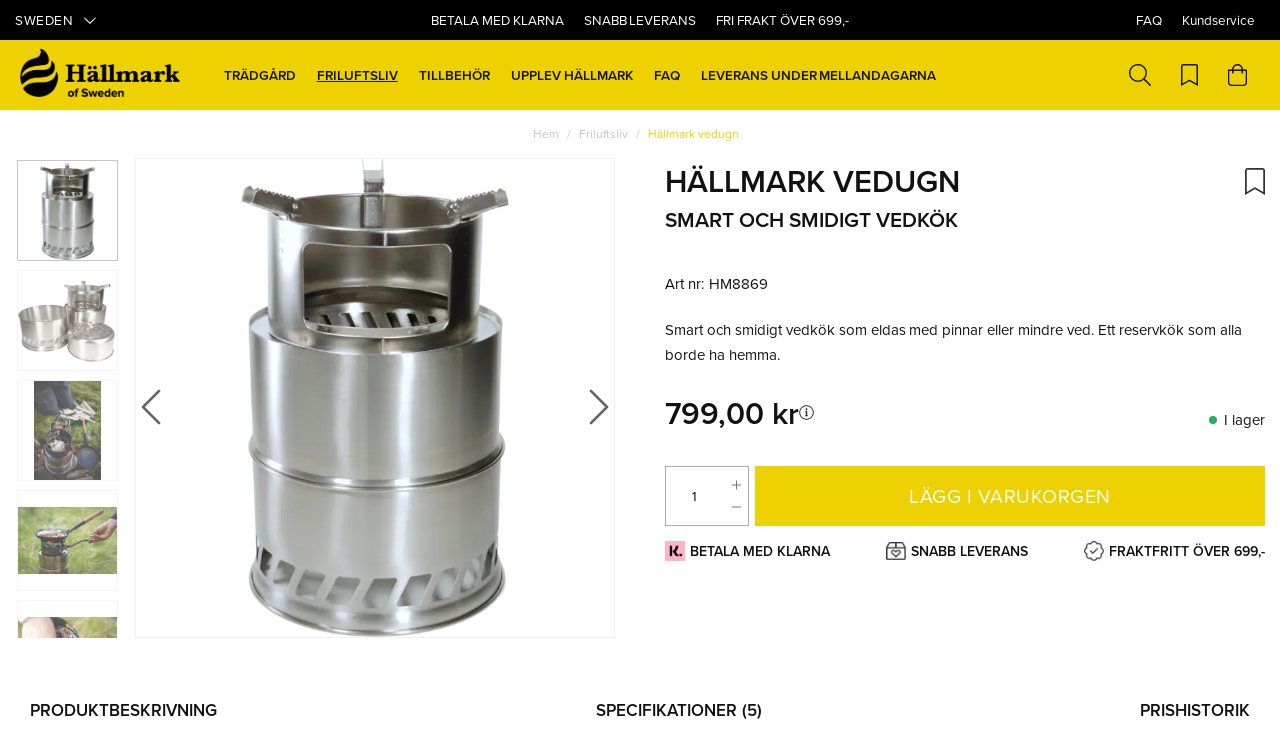

--- FILE ---
content_type: text/html
request_url: https://www.hallmarkofsweden.se/friluftsliv/hallmark-vedugn
body_size: 22376
content:
<!doctype html><html lang="sv"><head><meta charset="utf-8"/><title data-rh="true">Hällmark vedugn</title>
  <script>
  window.polyFillsLoaded = false;
  window.bootShop = function() {
    window.polyFillsLoaded = true;
  };
  </script>
  <script async defer src="https://cdn.polyfill.io/v3/polyfill.min.js?callback=bootShop&features=es6,Object.values,Object.entries,Object.keys,Object.assign,Array.prototype.find,Array.prototype.findIndex,Array.prototype.flatMap,Array.prototype.includes,Array.prototype.keys,Array.from,Array.prototype.fill,String.prototype.endsWith,String.prototype.startsWith,URL,IntersectionObserver,Intl.~locale.sv,Promise,fetch,Symbol,ResizeObserver&flags=gated"></script><link data-chunk="ProductPage-ProductPage" rel="preload" as="style" href="/static/css/11.style-8283a970.css">
<link data-chunk="ProductPage-ProductPage" rel="preload" as="style" href="/static/css/16.style-1f3a5bde.css">
<link data-chunk="client" rel="preload" as="style" href="/static/css/style-3dbb83fc.css">
<link data-chunk="client" rel="preload" as="style" href="/static/css/15.style-0acc4658.css">
<link data-chunk="client" rel="preload" as="script" href="/static/js/15.04e3d0f0.chunk.js">
<link data-chunk="client" rel="preload" as="script" href="/static/js/bundle.6305448e.js">
<link data-chunk="ProductPage-ProductPage" rel="preload" as="script" href="/static/js/0.5f1fd106.chunk.js">
<link data-chunk="ProductPage-ProductPage" rel="preload" as="script" href="/static/js/16.56be9bcb.chunk.js">
<link data-chunk="ProductPage-ProductPage" rel="preload" as="script" href="/static/js/ProductPage-ProductPage.d9c1a34b.chunk.js"><script>window.polyFillsLoaded=!0</script><meta name="viewport" content="width=device-width,initial-scale=1,shrink-to-fit=no"/><meta name="theme-color" content="#000000"/><link rel="manifest" href="/manifest.json"/><link rel="shortcut icon" href="/pub_images/original/favicon32.png?v=4"/><meta data-rh="true" name="description" content="Smart och smidigt vedkök som eldas med pinnar eller mindre ved. Med några trästickor, näver och mindre pinnar ger konstruktionen ifrån sig en effektiv värme. In"/><meta data-rh="true" property="og:url" content="https://www.hallmarkofsweden.se/friluftsliv/utrustning-for-elden/hallmark-vedugn"/><meta data-rh="true" property="og:title" content="Hällmark vedugn"/><meta data-rh="true" property="og:description" content="Smart och smidigt vedkök som eldas med pinnar eller mindre ved. Med några trästickor, näver och mindre pinnar ger konstruktionen ifrån sig en effektiv värme. In"/><meta data-rh="true" property="og:image" content="https://www.hallmarkofsweden.se/pub_images/original/24878.png"/><meta data-rh="true" property="product:original_price:amount" content="799"/><meta data-rh="true" property="product:price:amount" content="799"/><meta data-rh="true" property="og:price:currency" content="SEK"/><meta data-rh="true" property="product:availability" content="true"/><meta data-rh="true" property="product:category" content="Utrustning för elden"/><link data-rh="true" rel="preconnect" href="https://cdn.polyfill.io"/><link data-rh="true" rel="preconnect" href="https://storeapi.jetshop.io"/><link data-rh="true" rel="canonical" href="https://www.hallmarkofsweden.se/friluftsliv/utrustning-for-elden/hallmark-vedugn"/><script>window.__ACTIVE_BREAKPOINT__ = "lg";</script><link data-chunk="client" rel="stylesheet" href="/static/css/15.style-0acc4658.css">
<link data-chunk="client" rel="stylesheet" href="/static/css/style-3dbb83fc.css">
<link data-chunk="ProductPage-ProductPage" rel="stylesheet" href="/static/css/16.style-1f3a5bde.css">
<link data-chunk="ProductPage-ProductPage" rel="stylesheet" href="/static/css/11.style-8283a970.css"></head><body class="no-js"><script>document.body.className=document.body.className.replace("no-js","")</script><div id="root"><div class="cb78wnl"><div data-scrolling="false" class="m1bp1988"></div><header id="main-header" class="m1bqfe3n"><div data-scrolling="false" class="t1sr166x"><div class="page-padding p1eyj0vh"><div class="i9oo5t2"><div class="c1xoah0j"><ul class="top-nav-list left ly0v7d6"><li font-size="1" class="l1smy2jg"><div class="channel-selector-wrapper c132p8gk" data-open="false"><button class="channel-selector-button"><span class="name">Sweden</span><svg width="13" height="7" viewBox="0 0 13 7"><title>Vector</title><desc>Created using Figma</desc><g id="Canvas" transform="translate(24600 -16313)"><g id="Vector"><use xlink:href="#path0_stroke" transform="matrix(8.01574e-16 -1 1 1.03516e-15 -24598.8 16319.2)"></use></g></g><defs><path id="path0_stroke" d="M 0 5.69451L -0.359736 5.34725L -0.694954 5.69451L -0.359736 6.04177L 0 5.69451ZM 5.13729 -0.347261L -0.359736 5.34725L 0.359736 6.04177L 5.85677 0.347261L 5.13729 -0.347261ZM -0.359736 6.04177L 5.13729 11.7363L 5.85677 11.0418L 0.359736 5.34725L -0.359736 6.04177Z"></path></defs></svg></button></div></li></ul><div class="top-bar-text t17u9rvw"></div><div class="top-bar-usp-list secondary-font t1twxchp"><ul>
    <li>Betala med Klarna</li>
    <li>Snabb leverans</li>
    <li>Fri frakt över 699,-</li>
</ul></div><div class="top-bar-links-list t7ewzxn"><ul>
    <li>
        <a href="/vanliga-frogor">FAQ</a>
    </li>  
    <li>
        <a href="/kundservice">Kundservice</a>
    </li>
</ul></div></div></div></div></div><div class="m1pmsr7t"><div class="milqlo7"><div class="page-padding p1eyj0vh"><div class="inner i9oo5t2"><ul class="top-nav-list left ly0v7d6"><li font-size="1" class="l1smy2jg"><button class="header-button m1x8l449"><svg aria-hidden="true" focusable="false" data-prefix="fal" data-icon="bars" class="svg-inline--fa fa-bars header-icon" role="img" xmlns="http://www.w3.org/2000/svg" viewBox="0 0 448 512"><path fill="currentColor" d="M442 114H6a6 6 0 0 1-6-6V84a6 6 0 0 1 6-6h436a6 6 0 0 1 6 6v24a6 6 0 0 1-6 6zm0 160H6a6 6 0 0 1-6-6v-24a6 6 0 0 1 6-6h436a6 6 0 0 1 6 6v24a6 6 0 0 1-6 6zm0 160H6a6 6 0 0 1-6-6v-24a6 6 0 0 1 6-6h436a6 6 0 0 1 6 6v24a6 6 0 0 1-6 6z"></path></svg></button></li><li font-size="1" class="l1smy2jg"><button href="#" class="header-button s3jdfc5"><svg aria-hidden="true" focusable="false" data-prefix="fal" data-icon="search" class="svg-inline--fa fa-search header-icon sl7vid7" role="img" xmlns="http://www.w3.org/2000/svg" viewBox="0 0 512 512"><path fill="currentColor" d="M508.5 481.6l-129-129c-2.3-2.3-5.3-3.5-8.5-3.5h-10.3C395 312 416 262.5 416 208 416 93.1 322.9 0 208 0S0 93.1 0 208s93.1 208 208 208c54.5 0 104-21 141.1-55.2V371c0 3.2 1.3 6.2 3.5 8.5l129 129c4.7 4.7 12.3 4.7 17 0l9.9-9.9c4.7-4.7 4.7-12.3 0-17zM208 384c-97.3 0-176-78.7-176-176S110.7 32 208 32s176 78.7 176 176-78.7 176-176 176z"></path></svg></button></li></ul><div class="s12jaqgx"><a href="/"><div data-flight-image-container="" data-flight-image-loaded="false" style="position:relative;overflow:hidden;width:100%;height:auto;padding-bottom:34.7826%"><picture data-flight-image-placeholder=""><img alt="" src="https://www.hallmarkofsweden.se/pub_images/original/logo.png?v=3?extend=copy&amp;width=400&amp;method=fit&amp;height=139&amp;sigma=2.5&amp;minampl=0.5&amp;quality=30&amp;type=auto" loading="lazy" style="position:absolute;top:0;left:0;width:100%;height:100%;padding-top:0;object-position:center;object-fit:contain;opacity:0.6;transition-delay:500ms;font-family:&quot;object-fit: contain&quot;"/></picture><picture data-flight-image=""><source type="image/webp" srcSet="https://www.hallmarkofsweden.se/pub_images/original/logo.png?v=3?extend=copy&amp;width=400&amp;method=fit&amp;height=139&amp;quality=100&amp;type=webp 400w, https://www.hallmarkofsweden.se/pub_images/original/logo.png?v=3?extend=copy&amp;width=800&amp;method=fit&amp;height=278&amp;quality=100&amp;type=webp 800w" sizes="(max-width: 20rem) 400px, (max-width: 40rem) 400px, (max-width: 50rem) 400px, (max-width: 64rem) 400px, 400px"/><source type="image/png" srcSet="https://www.hallmarkofsweden.se/pub_images/original/logo.png?v=3?extend=copy&amp;width=400&amp;method=fit&amp;height=139&amp;quality=100 400w, https://www.hallmarkofsweden.se/pub_images/original/logo.png?v=3?extend=copy&amp;width=800&amp;method=fit&amp;height=278&amp;quality=100 800w" sizes="(max-width: 20rem) 400px, (max-width: 40rem) 400px, (max-width: 50rem) 400px, (max-width: 64rem) 400px, 400px"/><img alt="" sizes="(max-width: 20rem) 400px, (max-width: 40rem) 400px, (max-width: 50rem) 400px, (max-width: 64rem) 400px, 400px" srcSet="https://www.hallmarkofsweden.se/pub_images/original/logo.png?v=3?extend=copy&amp;width=400&amp;method=fit&amp;height=139&amp;quality=100 400w, https://www.hallmarkofsweden.se/pub_images/original/logo.png?v=3?extend=copy&amp;width=800&amp;method=fit&amp;height=278&amp;quality=100 800w" src="https://www.hallmarkofsweden.se/pub_images/original/logo.png?v=3" loading="lazy" style="position:absolute;top:0;left:0;width:100%;height:100%;padding-top:0;object-position:center;object-fit:contain;opacity:0;transition:opacity 500ms;font-family:&quot;object-fit: contain&quot;"/></picture><noscript><picture><img alt="" sizes="(max-width: 20rem) 400px, (max-width: 40rem) 400px, (max-width: 50rem) 400px, (max-width: 64rem) 400px, 400px" srcSet="https://www.hallmarkofsweden.se/pub_images/original/logo.png?v=3?extend=copy&amp;width=400&amp;method=fit&amp;height=139&amp;quality=100 400w, https://www.hallmarkofsweden.se/pub_images/original/logo.png?v=3?extend=copy&amp;width=800&amp;method=fit&amp;height=278&amp;quality=100 800w" src="https://www.hallmarkofsweden.se/pub_images/original/logo.png?v=3" loading="lazy" style="position:absolute;top:0;left:0;width:100%;height:100%;padding-top:0;object-position:center;object-fit:contain"/></picture></noscript></div></a></div><ul class="top-nav-list right ly0v7d6"><li font-size="1" class="l1smy2jg"><a class="header-button" href="/bookmarks"><svg aria-hidden="true" focusable="false" data-prefix="fal" data-icon="bookmark" class="svg-inline--fa fa-bookmark header-icon" role="img" xmlns="http://www.w3.org/2000/svg" viewBox="0 0 384 512"><path fill="currentColor" d="M336 0H48C21.49 0 0 21.49 0 48v464l192-112 192 112V48c0-26.51-21.49-48-48-48zm16 456.287l-160-93.333-160 93.333V48c0-8.822 7.178-16 16-16h288c8.822 0 16 7.178 16 16v408.287z"></path></svg></a></li><li font-size="1" class="l1smy2jg"><button class="header-button b1sx7fzi"><svg aria-hidden="true" focusable="false" data-prefix="fal" data-icon="shopping-bag" class="svg-inline--fa fa-shopping-bag header-icon" role="img" xmlns="http://www.w3.org/2000/svg" viewBox="0 0 448 512"><path fill="currentColor" d="M352 128C352 57.421 294.579 0 224 0 153.42 0 96 57.421 96 128H0v304c0 44.183 35.817 80 80 80h288c44.183 0 80-35.817 80-80V128h-96zM224 32c52.935 0 96 43.065 96 96H128c0-52.935 43.065-96 96-96zm192 400c0 26.467-21.533 48-48 48H80c-26.467 0-48-21.533-48-48V160h64v48c0 8.837 7.164 16 16 16s16-7.163 16-16v-48h192v48c0 8.837 7.163 16 16 16s16-7.163 16-16v-48h64v272z"></path></svg><span class="h1blia41"><span>Varukorg</span></span></button></li></ul></div></div></div></div></header><div class="c1onf3o9 closed left" style="width:360px;transform:translateX(-360px);left:0"><div class="m1uygw2i"><div class="s1p207i8 d1k3vwcg"><div class="logo-channel"><div class="l1w3egh4"><div data-flight-image-container="" data-flight-image-loaded="false" style="position:relative;overflow:hidden;width:100%;height:auto;padding-bottom:34.7826%"><picture data-flight-image-placeholder=""><img alt="" src="https://www.hallmarkofsweden.se/pub_images/original/logo.png?v=3?extend=copy&amp;width=400&amp;method=fit&amp;height=139&amp;sigma=2.5&amp;minampl=0.5&amp;quality=30&amp;type=auto" loading="lazy" style="position:absolute;top:0;left:0;width:100%;height:100%;padding-top:0;object-position:center;object-fit:contain;opacity:0.6;transition-delay:500ms;font-family:&quot;object-fit: contain&quot;"/></picture><picture data-flight-image=""><source type="image/webp" srcSet="https://www.hallmarkofsweden.se/pub_images/original/logo.png?v=3?extend=copy&amp;width=400&amp;method=fit&amp;height=139&amp;quality=100&amp;type=webp 400w, https://www.hallmarkofsweden.se/pub_images/original/logo.png?v=3?extend=copy&amp;width=800&amp;method=fit&amp;height=278&amp;quality=100&amp;type=webp 800w" sizes="(max-width: 20rem) 400px, (max-width: 40rem) 400px, (max-width: 50rem) 400px, (max-width: 64rem) 400px, 400px"/><source type="image/png" srcSet="https://www.hallmarkofsweden.se/pub_images/original/logo.png?v=3?extend=copy&amp;width=400&amp;method=fit&amp;height=139&amp;quality=100 400w, https://www.hallmarkofsweden.se/pub_images/original/logo.png?v=3?extend=copy&amp;width=800&amp;method=fit&amp;height=278&amp;quality=100 800w" sizes="(max-width: 20rem) 400px, (max-width: 40rem) 400px, (max-width: 50rem) 400px, (max-width: 64rem) 400px, 400px"/><img alt="" sizes="(max-width: 20rem) 400px, (max-width: 40rem) 400px, (max-width: 50rem) 400px, (max-width: 64rem) 400px, 400px" srcSet="https://www.hallmarkofsweden.se/pub_images/original/logo.png?v=3?extend=copy&amp;width=400&amp;method=fit&amp;height=139&amp;quality=100 400w, https://www.hallmarkofsweden.se/pub_images/original/logo.png?v=3?extend=copy&amp;width=800&amp;method=fit&amp;height=278&amp;quality=100 800w" src="https://www.hallmarkofsweden.se/pub_images/original/logo.png?v=3" loading="lazy" style="position:absolute;top:0;left:0;width:100%;height:100%;padding-top:0;object-position:center;object-fit:contain;opacity:0;transition:opacity 500ms;font-family:&quot;object-fit: contain&quot;"/></picture><noscript><picture><img alt="" sizes="(max-width: 20rem) 400px, (max-width: 40rem) 400px, (max-width: 50rem) 400px, (max-width: 64rem) 400px, 400px" srcSet="https://www.hallmarkofsweden.se/pub_images/original/logo.png?v=3?extend=copy&amp;width=400&amp;method=fit&amp;height=139&amp;quality=100 400w, https://www.hallmarkofsweden.se/pub_images/original/logo.png?v=3?extend=copy&amp;width=800&amp;method=fit&amp;height=278&amp;quality=100 800w" src="https://www.hallmarkofsweden.se/pub_images/original/logo.png?v=3" loading="lazy" style="position:absolute;top:0;left:0;width:100%;height:100%;padding-top:0;object-position:center;object-fit:contain"/></picture></noscript></div></div><div class="c19iavb"><div class="channel-selector-wrapper c132p8gk" data-open="false"><button class="channel-selector-button"><span class="name">Sweden</span><svg width="13" height="7" viewBox="0 0 13 7"><title>Vector</title><desc>Created using Figma</desc><g id="Canvas" transform="translate(24600 -16313)"><g id="Vector"><use xlink:href="#path0_stroke" transform="matrix(8.01574e-16 -1 1 1.03516e-15 -24598.8 16319.2)"></use></g></g><defs><path id="path0_stroke" d="M 0 5.69451L -0.359736 5.34725L -0.694954 5.69451L -0.359736 6.04177L 0 5.69451ZM 5.13729 -0.347261L -0.359736 5.34725L 0.359736 6.04177L 5.85677 0.347261L 5.13729 -0.347261ZM -0.359736 6.04177L 5.13729 11.7363L 5.85677 11.0418L 0.359736 5.34725L -0.359736 6.04177Z"></path></defs></svg></button></div></div></div><button class="s1yrbius s80f007"><svg width="13" height="13" viewBox="0 0 13 13"><g id="Canvas" transform="translate(17955 -19634)"><g id="Group 7.11"><g id="Group 6.6"><g id="Vector"><use xlink:href="#path0_stroke" transform="matrix(1 -1.44723e-16 -6.58127e-17 1 -17948.7 19634.8)" fill="#FFFFFF"></use></g></g><g id="Group 6.8"><g id="Vector"><use xlink:href="#path0_stroke" transform="matrix(-1 2.67188e-16 -5.66519e-17 -1 -17948.7 19645.7)" fill="#FFFFFF"></use></g></g></g></g><defs><path id="path0_stroke" d="M 0 5.45936L -0.347204 5.09957L -0.720038 5.45936L -0.347204 5.81915L 0 5.45936ZM 5.31008 -0.359791L -0.347204 5.09957L 0.347204 5.81915L 6.00449 0.359791L 5.31008 -0.359791ZM -0.347204 5.81915L 5.31008 11.2785L 6.00449 10.5589L 0.347204 5.09957L -0.347204 5.81915Z"></path></defs></svg></button></div><div class="sn52484"><div><div class="c2k4dex"><div data-level="1" class="c17w5k4b"><span class="c11hlklz">Trädgård<svg width="13" height="7" viewBox="0 0 13 7" class="s1b54bhs"><path d="M6.895 6.2l-.348.36.348.335.347-.335-.347-.36zM.853 1.063L6.547 6.56l.695-.72L1.547.343l-.694.72zM7.242 6.56l5.694-5.497-.694-.72L6.547 5.84l.695.72z"></path></svg></span></div></div><div class="c2k4dex"><div data-level="1" class="c17w5k4b"><span class="c11hlklz">Friluftsliv<svg width="13" height="7" viewBox="0 0 13 7" class="s1b54bhs"><path d="M6.895 6.2l-.348.36.348.335.347-.335-.347-.36zM.853 1.063L6.547 6.56l.695-.72L1.547.343l-.694.72zM7.242 6.56l5.694-5.497-.694-.72L6.547 5.84l.695.72z"></path></svg></span></div></div><div class="c2k4dex"><div data-level="1" class="c17w5k4b"><span class="c11hlklz">Tillbehör<svg width="13" height="7" viewBox="0 0 13 7" class="s1b54bhs"><path d="M6.895 6.2l-.348.36.348.335.347-.335-.347-.36zM.853 1.063L6.547 6.56l.695-.72L1.547.343l-.694.72zM7.242 6.56l5.694-5.497-.694-.72L6.547 5.84l.695.72z"></path></svg></span></div></div><div class="c2k4dex"><div data-level="1" class="c17w5k4b"><a href="/stories">Upplev Hällmark</a></div></div><div class="c2k4dex"><div data-level="1" class="c17w5k4b"><a href="/faq-1">FAQ</a></div></div><div class="c2k4dex"><div data-level="1" class="c17w5k4b"><a href="/leverans-under-mellandagarna">Leverans under mellandagarna</a></div></div></div><div class="n14plita"><h3>KUNDESERVICE</h3>
<ul>
    <li><a href="/kontakta-oss">Kundeservice</a></li>
    <li><a href="/faq">FAQ</a></li>
    <li><a href="/Sekretesspolicy">Sekretesspolicy</a></li>
    <li><a href="/kopvillkor">Köpvillkor</a></li>
    <li><a href="/frakt-och-leverans">Frakt og leverans</a></li>
</ul></div></div></div></div><main class="c19xxxo7"><div class="mb667ip"><script data-testid="structured-data" type="application/ld+json">{"@context":"https://schema.org","@type":"Product","name":"Hällmark vedugn","description":"Smart och smidigt vedkök som eldas med pinnar eller mindre ved. Med några trästickor, näver och mindre pinnar ger konstruktionen ifrån sig en effektiv värme. Inga behov av sprit eller gas och något brännbart finns i princip överallt i vårt land. Funkar perfekt på utflykten men också som ett reservkök om något oförutsett skulle inträffa. Köket svalnar snabbt och kan kvickt packas ner skyddspåsen efter användning. Vikt 1,1 kg.","image":["https://www.hallmarkofsweden.se/pub_images/original/24878.png","https://www.hallmarkofsweden.se/pub_images/original/20443.png","https://www.hallmarkofsweden.se/pub_images/original/44482.png","https://www.hallmarkofsweden.se/pub_images/original/20519.png","https://www.hallmarkofsweden.se/pub_images/original/20520.png","https://www.hallmarkofsweden.se/pub_images/original/20522.png","https://www.hallmarkofsweden.se/pub_images/original/20521.png","https://www.hallmarkofsweden.se/pub_images/original/20513.png","https://www.hallmarkofsweden.se/pub_images/original/20523.png","https://www.hallmarkofsweden.se/pub_images/original/20515.png"],"mpn":"HM8869","sku":"HM8869","productID":"HM8869","category":"Utrustning för elden","offers":{"@type":"Offer","priceCurrency":"SEK","price":799,"url":"https://www.hallmarkofsweden.se/friluftsliv/utrustning-for-elden/hallmark-vedugn","availability":"http://schema.org/InStock"}}</script><div class="p1b8p0mj max-width-wrapper mjqp9b6"><div class="breadcrumbs-wrapper b1xn6lpx"><script data-testid="structured-data" type="application/ld+json">{"@context":"https://schema.org","@type":"BreadcrumbList","itemListElement":[{"@type":"ListItem","position":1,"name":"Friluftsliv","item":"https://www.hallmarkofsweden.se/friluftsliv"},{"@type":"ListItem","position":2,"name":"Hällmark vedugn"}]}</script><ul class="s1trcchx"><li class="b1943hhp"><a href="/">Hem</a></li><li class="b1943hhp"><a href="/friluftsliv">Friluftsliv</a></li><li class="b1943hhp">Hällmark vedugn</li></ul></div><div class="p1obqcq9"><section class="product-images-wrapper siqrqxy"><div class="wv6xa73"><div class="main-wrapper main-slider m19zsb5x"><div class="sm2f8ew"><div class="slick-slider slick-initialized" dir="ltr"><svg aria-hidden="true" focusable="false" data-prefix="fal" data-icon="chevron-right" class="svg-inline--fa fa-chevron-right slick-arrow slick-prev" role="img" xmlns="http://www.w3.org/2000/svg" viewBox="0 0 256 512"><path fill="currentColor" d="M17.525 36.465l-7.071 7.07c-4.686 4.686-4.686 12.284 0 16.971L205.947 256 10.454 451.494c-4.686 4.686-4.686 12.284 0 16.971l7.071 7.07c4.686 4.686 12.284 4.686 16.97 0l211.051-211.05c4.686-4.686 4.686-12.284 0-16.971L34.495 36.465c-4.686-4.687-12.284-4.687-16.97 0z"></path></svg><div class="slick-list"><div class="slick-track" style="width:2100%;left:-100%"><div data-index="-1" tabindex="-1" class="slick-slide slick-cloned" aria-hidden="true" style="width:4.761904761904762%"><div><div tabindex="-1" style="width:100%;display:inline-block" class="ixl6hia"><div data-flight-image-container="" data-flight-image-loaded="false" style="position:relative;overflow:hidden;width:100%;height:auto;padding-bottom:100.0000%"><picture data-flight-image-placeholder=""><img alt="" src="https://www.hallmarkofsweden.se/pub_images/original/20515.png?extend=copy&amp;width=320&amp;method=fit&amp;height=320&amp;sigma=2.5&amp;minampl=0.5&amp;quality=30&amp;type=auto" loading="lazy" style="position:absolute;top:0;left:0;width:100%;height:100%;padding-top:0;object-position:center;object-fit:contain;opacity:0.6;transition-delay:500ms;font-family:&quot;object-fit: contain&quot;"/></picture><picture data-flight-image=""><source type="image/webp" srcSet="https://www.hallmarkofsweden.se/pub_images/original/20515.png?extend=copy&amp;width=1280&amp;method=fit&amp;height=1280&amp;type=webp 1280w, https://www.hallmarkofsweden.se/pub_images/original/20515.png?extend=copy&amp;width=1400&amp;method=fit&amp;height=1400&amp;type=webp 1400w, https://www.hallmarkofsweden.se/pub_images/original/20515.png?extend=copy&amp;width=1600&amp;method=fit&amp;height=1600&amp;type=webp 1600w, https://www.hallmarkofsweden.se/pub_images/original/20515.png?extend=copy&amp;width=320&amp;method=fit&amp;height=320&amp;type=webp 320w, https://www.hallmarkofsweden.se/pub_images/original/20515.png?extend=copy&amp;width=640&amp;method=fit&amp;height=640&amp;type=webp 640w, https://www.hallmarkofsweden.se/pub_images/original/20515.png?extend=copy&amp;width=700&amp;method=fit&amp;height=700&amp;type=webp 700w, https://www.hallmarkofsweden.se/pub_images/original/20515.png?extend=copy&amp;width=800&amp;method=fit&amp;height=800&amp;type=webp 800w" sizes="(max-width: 20rem) 100vw, (max-width: 40rem) 100vw, (max-width: 50rem) 100vw, (max-width: 64rem) 700px, 700px"/><source type="image/png" srcSet="https://www.hallmarkofsweden.se/pub_images/original/20515.png?extend=copy&amp;width=1280&amp;method=fit&amp;height=1280 1280w, https://www.hallmarkofsweden.se/pub_images/original/20515.png?extend=copy&amp;width=1400&amp;method=fit&amp;height=1400 1400w, https://www.hallmarkofsweden.se/pub_images/original/20515.png?extend=copy&amp;width=1600&amp;method=fit&amp;height=1600 1600w, https://www.hallmarkofsweden.se/pub_images/original/20515.png?extend=copy&amp;width=320&amp;method=fit&amp;height=320 320w, https://www.hallmarkofsweden.se/pub_images/original/20515.png?extend=copy&amp;width=640&amp;method=fit&amp;height=640 640w, https://www.hallmarkofsweden.se/pub_images/original/20515.png?extend=copy&amp;width=700&amp;method=fit&amp;height=700 700w, https://www.hallmarkofsweden.se/pub_images/original/20515.png?extend=copy&amp;width=800&amp;method=fit&amp;height=800 800w" sizes="(max-width: 20rem) 100vw, (max-width: 40rem) 100vw, (max-width: 50rem) 100vw, (max-width: 64rem) 700px, 700px"/><img alt="" sizes="(max-width: 20rem) 100vw, (max-width: 40rem) 100vw, (max-width: 50rem) 100vw, (max-width: 64rem) 700px, 700px" srcSet="https://www.hallmarkofsweden.se/pub_images/original/20515.png?extend=copy&amp;width=1280&amp;method=fit&amp;height=1280 1280w, https://www.hallmarkofsweden.se/pub_images/original/20515.png?extend=copy&amp;width=1400&amp;method=fit&amp;height=1400 1400w, https://www.hallmarkofsweden.se/pub_images/original/20515.png?extend=copy&amp;width=1600&amp;method=fit&amp;height=1600 1600w, https://www.hallmarkofsweden.se/pub_images/original/20515.png?extend=copy&amp;width=320&amp;method=fit&amp;height=320 320w, https://www.hallmarkofsweden.se/pub_images/original/20515.png?extend=copy&amp;width=640&amp;method=fit&amp;height=640 640w, https://www.hallmarkofsweden.se/pub_images/original/20515.png?extend=copy&amp;width=700&amp;method=fit&amp;height=700 700w, https://www.hallmarkofsweden.se/pub_images/original/20515.png?extend=copy&amp;width=800&amp;method=fit&amp;height=800 800w" src="https://www.hallmarkofsweden.se/pub_images/original/20515.png" loading="lazy" style="position:absolute;top:0;left:0;width:100%;height:100%;padding-top:0;object-position:center;object-fit:contain;opacity:0;transition:opacity 500ms;font-family:&quot;object-fit: contain&quot;"/></picture><noscript><picture><img alt="" sizes="(max-width: 20rem) 100vw, (max-width: 40rem) 100vw, (max-width: 50rem) 100vw, (max-width: 64rem) 700px, 700px" srcSet="https://www.hallmarkofsweden.se/pub_images/original/20515.png?extend=copy&amp;width=1280&amp;method=fit&amp;height=1280 1280w, https://www.hallmarkofsweden.se/pub_images/original/20515.png?extend=copy&amp;width=1400&amp;method=fit&amp;height=1400 1400w, https://www.hallmarkofsweden.se/pub_images/original/20515.png?extend=copy&amp;width=1600&amp;method=fit&amp;height=1600 1600w, https://www.hallmarkofsweden.se/pub_images/original/20515.png?extend=copy&amp;width=320&amp;method=fit&amp;height=320 320w, https://www.hallmarkofsweden.se/pub_images/original/20515.png?extend=copy&amp;width=640&amp;method=fit&amp;height=640 640w, https://www.hallmarkofsweden.se/pub_images/original/20515.png?extend=copy&amp;width=700&amp;method=fit&amp;height=700 700w, https://www.hallmarkofsweden.se/pub_images/original/20515.png?extend=copy&amp;width=800&amp;method=fit&amp;height=800 800w" src="https://www.hallmarkofsweden.se/pub_images/original/20515.png" loading="lazy" style="position:absolute;top:0;left:0;width:100%;height:100%;padding-top:0;object-position:center;object-fit:contain"/></picture></noscript></div></div></div></div><div data-index="0" class="slick-slide slick-active slick-current" tabindex="-1" aria-hidden="false" style="outline:none;width:4.761904761904762%"><div><div tabindex="-1" style="width:100%;display:inline-block" class="ixl6hia"><div data-flight-image-container="" data-flight-image-loaded="true" style="position:relative;overflow:hidden;width:100%;height:auto;padding-bottom:100.0000%"><picture data-flight-image-placeholder=""><img alt="" src="[data-uri]" loading="lazy" style="position:absolute;top:0;left:0;width:100%;height:100%;padding-top:0;object-position:center;object-fit:contain;opacity:0;transition-delay:500ms;font-family:&quot;object-fit: contain&quot;"/></picture><picture data-flight-image=""><source type="image/webp" srcSet="https://www.hallmarkofsweden.se/pub_images/original/24878.png?extend=copy&amp;width=1280&amp;method=fit&amp;height=1280&amp;type=webp 1280w, https://www.hallmarkofsweden.se/pub_images/original/24878.png?extend=copy&amp;width=1400&amp;method=fit&amp;height=1400&amp;type=webp 1400w, https://www.hallmarkofsweden.se/pub_images/original/24878.png?extend=copy&amp;width=1600&amp;method=fit&amp;height=1600&amp;type=webp 1600w, https://www.hallmarkofsweden.se/pub_images/original/24878.png?extend=copy&amp;width=320&amp;method=fit&amp;height=320&amp;type=webp 320w, https://www.hallmarkofsweden.se/pub_images/original/24878.png?extend=copy&amp;width=640&amp;method=fit&amp;height=640&amp;type=webp 640w, https://www.hallmarkofsweden.se/pub_images/original/24878.png?extend=copy&amp;width=700&amp;method=fit&amp;height=700&amp;type=webp 700w, https://www.hallmarkofsweden.se/pub_images/original/24878.png?extend=copy&amp;width=800&amp;method=fit&amp;height=800&amp;type=webp 800w" sizes="(max-width: 20rem) 100vw, (max-width: 40rem) 100vw, (max-width: 50rem) 100vw, (max-width: 64rem) 700px, 700px"/><source type="image/png" srcSet="https://www.hallmarkofsweden.se/pub_images/original/24878.png?extend=copy&amp;width=1280&amp;method=fit&amp;height=1280 1280w, https://www.hallmarkofsweden.se/pub_images/original/24878.png?extend=copy&amp;width=1400&amp;method=fit&amp;height=1400 1400w, https://www.hallmarkofsweden.se/pub_images/original/24878.png?extend=copy&amp;width=1600&amp;method=fit&amp;height=1600 1600w, https://www.hallmarkofsweden.se/pub_images/original/24878.png?extend=copy&amp;width=320&amp;method=fit&amp;height=320 320w, https://www.hallmarkofsweden.se/pub_images/original/24878.png?extend=copy&amp;width=640&amp;method=fit&amp;height=640 640w, https://www.hallmarkofsweden.se/pub_images/original/24878.png?extend=copy&amp;width=700&amp;method=fit&amp;height=700 700w, https://www.hallmarkofsweden.se/pub_images/original/24878.png?extend=copy&amp;width=800&amp;method=fit&amp;height=800 800w" sizes="(max-width: 20rem) 100vw, (max-width: 40rem) 100vw, (max-width: 50rem) 100vw, (max-width: 64rem) 700px, 700px"/><img alt="" sizes="(max-width: 20rem) 100vw, (max-width: 40rem) 100vw, (max-width: 50rem) 100vw, (max-width: 64rem) 700px, 700px" srcSet="https://www.hallmarkofsweden.se/pub_images/original/24878.png?extend=copy&amp;width=1280&amp;method=fit&amp;height=1280 1280w, https://www.hallmarkofsweden.se/pub_images/original/24878.png?extend=copy&amp;width=1400&amp;method=fit&amp;height=1400 1400w, https://www.hallmarkofsweden.se/pub_images/original/24878.png?extend=copy&amp;width=1600&amp;method=fit&amp;height=1600 1600w, https://www.hallmarkofsweden.se/pub_images/original/24878.png?extend=copy&amp;width=320&amp;method=fit&amp;height=320 320w, https://www.hallmarkofsweden.se/pub_images/original/24878.png?extend=copy&amp;width=640&amp;method=fit&amp;height=640 640w, https://www.hallmarkofsweden.se/pub_images/original/24878.png?extend=copy&amp;width=700&amp;method=fit&amp;height=700 700w, https://www.hallmarkofsweden.se/pub_images/original/24878.png?extend=copy&amp;width=800&amp;method=fit&amp;height=800 800w" src="https://www.hallmarkofsweden.se/pub_images/original/24878.png" loading="eager" style="position:absolute;top:0;left:0;width:100%;height:100%;padding-top:0;object-position:center;object-fit:contain;opacity:1;transition:opacity 500ms;font-family:&quot;object-fit: contain&quot;"/></picture><noscript><picture><img alt="" sizes="(max-width: 20rem) 100vw, (max-width: 40rem) 100vw, (max-width: 50rem) 100vw, (max-width: 64rem) 700px, 700px" srcSet="https://www.hallmarkofsweden.se/pub_images/original/24878.png?extend=copy&amp;width=1280&amp;method=fit&amp;height=1280 1280w, https://www.hallmarkofsweden.se/pub_images/original/24878.png?extend=copy&amp;width=1400&amp;method=fit&amp;height=1400 1400w, https://www.hallmarkofsweden.se/pub_images/original/24878.png?extend=copy&amp;width=1600&amp;method=fit&amp;height=1600 1600w, https://www.hallmarkofsweden.se/pub_images/original/24878.png?extend=copy&amp;width=320&amp;method=fit&amp;height=320 320w, https://www.hallmarkofsweden.se/pub_images/original/24878.png?extend=copy&amp;width=640&amp;method=fit&amp;height=640 640w, https://www.hallmarkofsweden.se/pub_images/original/24878.png?extend=copy&amp;width=700&amp;method=fit&amp;height=700 700w, https://www.hallmarkofsweden.se/pub_images/original/24878.png?extend=copy&amp;width=800&amp;method=fit&amp;height=800 800w" src="https://www.hallmarkofsweden.se/pub_images/original/24878.png" loading="eager" style="position:absolute;top:0;left:0;width:100%;height:100%;padding-top:0;object-position:center;object-fit:contain"/></picture></noscript></div></div></div></div><div data-index="1" class="slick-slide" tabindex="-1" aria-hidden="true" style="outline:none;width:4.761904761904762%"><div><div tabindex="-1" style="width:100%;display:inline-block" class="ixl6hia"><div data-flight-image-container="" data-flight-image-loaded="false" style="position:relative;overflow:hidden;width:100%;height:auto;padding-bottom:100.0000%"><picture data-flight-image-placeholder=""><img alt="" src="https://www.hallmarkofsweden.se/pub_images/original/20443.png?extend=copy&amp;width=320&amp;method=fit&amp;height=320&amp;sigma=2.5&amp;minampl=0.5&amp;quality=30&amp;type=auto" loading="lazy" style="position:absolute;top:0;left:0;width:100%;height:100%;padding-top:0;object-position:center;object-fit:contain;opacity:0.6;transition-delay:500ms;font-family:&quot;object-fit: contain&quot;"/></picture><picture data-flight-image=""><source type="image/webp" srcSet="https://www.hallmarkofsweden.se/pub_images/original/20443.png?extend=copy&amp;width=1280&amp;method=fit&amp;height=1280&amp;type=webp 1280w, https://www.hallmarkofsweden.se/pub_images/original/20443.png?extend=copy&amp;width=1400&amp;method=fit&amp;height=1400&amp;type=webp 1400w, https://www.hallmarkofsweden.se/pub_images/original/20443.png?extend=copy&amp;width=1600&amp;method=fit&amp;height=1600&amp;type=webp 1600w, https://www.hallmarkofsweden.se/pub_images/original/20443.png?extend=copy&amp;width=320&amp;method=fit&amp;height=320&amp;type=webp 320w, https://www.hallmarkofsweden.se/pub_images/original/20443.png?extend=copy&amp;width=640&amp;method=fit&amp;height=640&amp;type=webp 640w, https://www.hallmarkofsweden.se/pub_images/original/20443.png?extend=copy&amp;width=700&amp;method=fit&amp;height=700&amp;type=webp 700w, https://www.hallmarkofsweden.se/pub_images/original/20443.png?extend=copy&amp;width=800&amp;method=fit&amp;height=800&amp;type=webp 800w" sizes="(max-width: 20rem) 100vw, (max-width: 40rem) 100vw, (max-width: 50rem) 100vw, (max-width: 64rem) 700px, 700px"/><source type="image/png" srcSet="https://www.hallmarkofsweden.se/pub_images/original/20443.png?extend=copy&amp;width=1280&amp;method=fit&amp;height=1280 1280w, https://www.hallmarkofsweden.se/pub_images/original/20443.png?extend=copy&amp;width=1400&amp;method=fit&amp;height=1400 1400w, https://www.hallmarkofsweden.se/pub_images/original/20443.png?extend=copy&amp;width=1600&amp;method=fit&amp;height=1600 1600w, https://www.hallmarkofsweden.se/pub_images/original/20443.png?extend=copy&amp;width=320&amp;method=fit&amp;height=320 320w, https://www.hallmarkofsweden.se/pub_images/original/20443.png?extend=copy&amp;width=640&amp;method=fit&amp;height=640 640w, https://www.hallmarkofsweden.se/pub_images/original/20443.png?extend=copy&amp;width=700&amp;method=fit&amp;height=700 700w, https://www.hallmarkofsweden.se/pub_images/original/20443.png?extend=copy&amp;width=800&amp;method=fit&amp;height=800 800w" sizes="(max-width: 20rem) 100vw, (max-width: 40rem) 100vw, (max-width: 50rem) 100vw, (max-width: 64rem) 700px, 700px"/><img alt="" sizes="(max-width: 20rem) 100vw, (max-width: 40rem) 100vw, (max-width: 50rem) 100vw, (max-width: 64rem) 700px, 700px" srcSet="https://www.hallmarkofsweden.se/pub_images/original/20443.png?extend=copy&amp;width=1280&amp;method=fit&amp;height=1280 1280w, https://www.hallmarkofsweden.se/pub_images/original/20443.png?extend=copy&amp;width=1400&amp;method=fit&amp;height=1400 1400w, https://www.hallmarkofsweden.se/pub_images/original/20443.png?extend=copy&amp;width=1600&amp;method=fit&amp;height=1600 1600w, https://www.hallmarkofsweden.se/pub_images/original/20443.png?extend=copy&amp;width=320&amp;method=fit&amp;height=320 320w, https://www.hallmarkofsweden.se/pub_images/original/20443.png?extend=copy&amp;width=640&amp;method=fit&amp;height=640 640w, https://www.hallmarkofsweden.se/pub_images/original/20443.png?extend=copy&amp;width=700&amp;method=fit&amp;height=700 700w, https://www.hallmarkofsweden.se/pub_images/original/20443.png?extend=copy&amp;width=800&amp;method=fit&amp;height=800 800w" src="https://www.hallmarkofsweden.se/pub_images/original/20443.png" loading="lazy" style="position:absolute;top:0;left:0;width:100%;height:100%;padding-top:0;object-position:center;object-fit:contain;opacity:0;transition:opacity 500ms;font-family:&quot;object-fit: contain&quot;"/></picture><noscript><picture><img alt="" sizes="(max-width: 20rem) 100vw, (max-width: 40rem) 100vw, (max-width: 50rem) 100vw, (max-width: 64rem) 700px, 700px" srcSet="https://www.hallmarkofsweden.se/pub_images/original/20443.png?extend=copy&amp;width=1280&amp;method=fit&amp;height=1280 1280w, https://www.hallmarkofsweden.se/pub_images/original/20443.png?extend=copy&amp;width=1400&amp;method=fit&amp;height=1400 1400w, https://www.hallmarkofsweden.se/pub_images/original/20443.png?extend=copy&amp;width=1600&amp;method=fit&amp;height=1600 1600w, https://www.hallmarkofsweden.se/pub_images/original/20443.png?extend=copy&amp;width=320&amp;method=fit&amp;height=320 320w, https://www.hallmarkofsweden.se/pub_images/original/20443.png?extend=copy&amp;width=640&amp;method=fit&amp;height=640 640w, https://www.hallmarkofsweden.se/pub_images/original/20443.png?extend=copy&amp;width=700&amp;method=fit&amp;height=700 700w, https://www.hallmarkofsweden.se/pub_images/original/20443.png?extend=copy&amp;width=800&amp;method=fit&amp;height=800 800w" src="https://www.hallmarkofsweden.se/pub_images/original/20443.png" loading="lazy" style="position:absolute;top:0;left:0;width:100%;height:100%;padding-top:0;object-position:center;object-fit:contain"/></picture></noscript></div></div></div></div><div data-index="2" class="slick-slide" tabindex="-1" aria-hidden="true" style="outline:none;width:4.761904761904762%"><div><div tabindex="-1" style="width:100%;display:inline-block" class="ixl6hia"><div data-flight-image-container="" data-flight-image-loaded="false" style="position:relative;overflow:hidden;width:100%;height:auto;padding-bottom:100.0000%"><picture data-flight-image-placeholder=""><img alt="" src="https://www.hallmarkofsweden.se/pub_images/original/44482.png?extend=copy&amp;width=320&amp;method=fit&amp;height=320&amp;sigma=2.5&amp;minampl=0.5&amp;quality=30&amp;type=auto" loading="lazy" style="position:absolute;top:0;left:0;width:100%;height:100%;padding-top:0;object-position:center;object-fit:contain;opacity:0.6;transition-delay:500ms;font-family:&quot;object-fit: contain&quot;"/></picture><picture data-flight-image=""><source type="image/webp" srcSet="https://www.hallmarkofsweden.se/pub_images/original/44482.png?extend=copy&amp;width=1280&amp;method=fit&amp;height=1280&amp;type=webp 1280w, https://www.hallmarkofsweden.se/pub_images/original/44482.png?extend=copy&amp;width=1400&amp;method=fit&amp;height=1400&amp;type=webp 1400w, https://www.hallmarkofsweden.se/pub_images/original/44482.png?extend=copy&amp;width=1600&amp;method=fit&amp;height=1600&amp;type=webp 1600w, https://www.hallmarkofsweden.se/pub_images/original/44482.png?extend=copy&amp;width=320&amp;method=fit&amp;height=320&amp;type=webp 320w, https://www.hallmarkofsweden.se/pub_images/original/44482.png?extend=copy&amp;width=640&amp;method=fit&amp;height=640&amp;type=webp 640w, https://www.hallmarkofsweden.se/pub_images/original/44482.png?extend=copy&amp;width=700&amp;method=fit&amp;height=700&amp;type=webp 700w, https://www.hallmarkofsweden.se/pub_images/original/44482.png?extend=copy&amp;width=800&amp;method=fit&amp;height=800&amp;type=webp 800w" sizes="(max-width: 20rem) 100vw, (max-width: 40rem) 100vw, (max-width: 50rem) 100vw, (max-width: 64rem) 700px, 700px"/><source type="image/png" srcSet="https://www.hallmarkofsweden.se/pub_images/original/44482.png?extend=copy&amp;width=1280&amp;method=fit&amp;height=1280 1280w, https://www.hallmarkofsweden.se/pub_images/original/44482.png?extend=copy&amp;width=1400&amp;method=fit&amp;height=1400 1400w, https://www.hallmarkofsweden.se/pub_images/original/44482.png?extend=copy&amp;width=1600&amp;method=fit&amp;height=1600 1600w, https://www.hallmarkofsweden.se/pub_images/original/44482.png?extend=copy&amp;width=320&amp;method=fit&amp;height=320 320w, https://www.hallmarkofsweden.se/pub_images/original/44482.png?extend=copy&amp;width=640&amp;method=fit&amp;height=640 640w, https://www.hallmarkofsweden.se/pub_images/original/44482.png?extend=copy&amp;width=700&amp;method=fit&amp;height=700 700w, https://www.hallmarkofsweden.se/pub_images/original/44482.png?extend=copy&amp;width=800&amp;method=fit&amp;height=800 800w" sizes="(max-width: 20rem) 100vw, (max-width: 40rem) 100vw, (max-width: 50rem) 100vw, (max-width: 64rem) 700px, 700px"/><img alt="" sizes="(max-width: 20rem) 100vw, (max-width: 40rem) 100vw, (max-width: 50rem) 100vw, (max-width: 64rem) 700px, 700px" srcSet="https://www.hallmarkofsweden.se/pub_images/original/44482.png?extend=copy&amp;width=1280&amp;method=fit&amp;height=1280 1280w, https://www.hallmarkofsweden.se/pub_images/original/44482.png?extend=copy&amp;width=1400&amp;method=fit&amp;height=1400 1400w, https://www.hallmarkofsweden.se/pub_images/original/44482.png?extend=copy&amp;width=1600&amp;method=fit&amp;height=1600 1600w, https://www.hallmarkofsweden.se/pub_images/original/44482.png?extend=copy&amp;width=320&amp;method=fit&amp;height=320 320w, https://www.hallmarkofsweden.se/pub_images/original/44482.png?extend=copy&amp;width=640&amp;method=fit&amp;height=640 640w, https://www.hallmarkofsweden.se/pub_images/original/44482.png?extend=copy&amp;width=700&amp;method=fit&amp;height=700 700w, https://www.hallmarkofsweden.se/pub_images/original/44482.png?extend=copy&amp;width=800&amp;method=fit&amp;height=800 800w" src="https://www.hallmarkofsweden.se/pub_images/original/44482.png" loading="lazy" style="position:absolute;top:0;left:0;width:100%;height:100%;padding-top:0;object-position:center;object-fit:contain;opacity:0;transition:opacity 500ms;font-family:&quot;object-fit: contain&quot;"/></picture><noscript><picture><img alt="" sizes="(max-width: 20rem) 100vw, (max-width: 40rem) 100vw, (max-width: 50rem) 100vw, (max-width: 64rem) 700px, 700px" srcSet="https://www.hallmarkofsweden.se/pub_images/original/44482.png?extend=copy&amp;width=1280&amp;method=fit&amp;height=1280 1280w, https://www.hallmarkofsweden.se/pub_images/original/44482.png?extend=copy&amp;width=1400&amp;method=fit&amp;height=1400 1400w, https://www.hallmarkofsweden.se/pub_images/original/44482.png?extend=copy&amp;width=1600&amp;method=fit&amp;height=1600 1600w, https://www.hallmarkofsweden.se/pub_images/original/44482.png?extend=copy&amp;width=320&amp;method=fit&amp;height=320 320w, https://www.hallmarkofsweden.se/pub_images/original/44482.png?extend=copy&amp;width=640&amp;method=fit&amp;height=640 640w, https://www.hallmarkofsweden.se/pub_images/original/44482.png?extend=copy&amp;width=700&amp;method=fit&amp;height=700 700w, https://www.hallmarkofsweden.se/pub_images/original/44482.png?extend=copy&amp;width=800&amp;method=fit&amp;height=800 800w" src="https://www.hallmarkofsweden.se/pub_images/original/44482.png" loading="lazy" style="position:absolute;top:0;left:0;width:100%;height:100%;padding-top:0;object-position:center;object-fit:contain"/></picture></noscript></div></div></div></div><div data-index="3" class="slick-slide" tabindex="-1" aria-hidden="true" style="outline:none;width:4.761904761904762%"><div><div tabindex="-1" style="width:100%;display:inline-block" class="ixl6hia"><div data-flight-image-container="" data-flight-image-loaded="false" style="position:relative;overflow:hidden;width:100%;height:auto;padding-bottom:100.0000%"><picture data-flight-image-placeholder=""><img alt="" src="https://www.hallmarkofsweden.se/pub_images/original/20519.png?extend=copy&amp;width=320&amp;method=fit&amp;height=320&amp;sigma=2.5&amp;minampl=0.5&amp;quality=30&amp;type=auto" loading="lazy" style="position:absolute;top:0;left:0;width:100%;height:100%;padding-top:0;object-position:center;object-fit:contain;opacity:0.6;transition-delay:500ms;font-family:&quot;object-fit: contain&quot;"/></picture><picture data-flight-image=""><source type="image/webp" srcSet="https://www.hallmarkofsweden.se/pub_images/original/20519.png?extend=copy&amp;width=1280&amp;method=fit&amp;height=1280&amp;type=webp 1280w, https://www.hallmarkofsweden.se/pub_images/original/20519.png?extend=copy&amp;width=1400&amp;method=fit&amp;height=1400&amp;type=webp 1400w, https://www.hallmarkofsweden.se/pub_images/original/20519.png?extend=copy&amp;width=1600&amp;method=fit&amp;height=1600&amp;type=webp 1600w, https://www.hallmarkofsweden.se/pub_images/original/20519.png?extend=copy&amp;width=320&amp;method=fit&amp;height=320&amp;type=webp 320w, https://www.hallmarkofsweden.se/pub_images/original/20519.png?extend=copy&amp;width=640&amp;method=fit&amp;height=640&amp;type=webp 640w, https://www.hallmarkofsweden.se/pub_images/original/20519.png?extend=copy&amp;width=700&amp;method=fit&amp;height=700&amp;type=webp 700w, https://www.hallmarkofsweden.se/pub_images/original/20519.png?extend=copy&amp;width=800&amp;method=fit&amp;height=800&amp;type=webp 800w" sizes="(max-width: 20rem) 100vw, (max-width: 40rem) 100vw, (max-width: 50rem) 100vw, (max-width: 64rem) 700px, 700px"/><source type="image/png" srcSet="https://www.hallmarkofsweden.se/pub_images/original/20519.png?extend=copy&amp;width=1280&amp;method=fit&amp;height=1280 1280w, https://www.hallmarkofsweden.se/pub_images/original/20519.png?extend=copy&amp;width=1400&amp;method=fit&amp;height=1400 1400w, https://www.hallmarkofsweden.se/pub_images/original/20519.png?extend=copy&amp;width=1600&amp;method=fit&amp;height=1600 1600w, https://www.hallmarkofsweden.se/pub_images/original/20519.png?extend=copy&amp;width=320&amp;method=fit&amp;height=320 320w, https://www.hallmarkofsweden.se/pub_images/original/20519.png?extend=copy&amp;width=640&amp;method=fit&amp;height=640 640w, https://www.hallmarkofsweden.se/pub_images/original/20519.png?extend=copy&amp;width=700&amp;method=fit&amp;height=700 700w, https://www.hallmarkofsweden.se/pub_images/original/20519.png?extend=copy&amp;width=800&amp;method=fit&amp;height=800 800w" sizes="(max-width: 20rem) 100vw, (max-width: 40rem) 100vw, (max-width: 50rem) 100vw, (max-width: 64rem) 700px, 700px"/><img alt="" sizes="(max-width: 20rem) 100vw, (max-width: 40rem) 100vw, (max-width: 50rem) 100vw, (max-width: 64rem) 700px, 700px" srcSet="https://www.hallmarkofsweden.se/pub_images/original/20519.png?extend=copy&amp;width=1280&amp;method=fit&amp;height=1280 1280w, https://www.hallmarkofsweden.se/pub_images/original/20519.png?extend=copy&amp;width=1400&amp;method=fit&amp;height=1400 1400w, https://www.hallmarkofsweden.se/pub_images/original/20519.png?extend=copy&amp;width=1600&amp;method=fit&amp;height=1600 1600w, https://www.hallmarkofsweden.se/pub_images/original/20519.png?extend=copy&amp;width=320&amp;method=fit&amp;height=320 320w, https://www.hallmarkofsweden.se/pub_images/original/20519.png?extend=copy&amp;width=640&amp;method=fit&amp;height=640 640w, https://www.hallmarkofsweden.se/pub_images/original/20519.png?extend=copy&amp;width=700&amp;method=fit&amp;height=700 700w, https://www.hallmarkofsweden.se/pub_images/original/20519.png?extend=copy&amp;width=800&amp;method=fit&amp;height=800 800w" src="https://www.hallmarkofsweden.se/pub_images/original/20519.png" loading="lazy" style="position:absolute;top:0;left:0;width:100%;height:100%;padding-top:0;object-position:center;object-fit:contain;opacity:0;transition:opacity 500ms;font-family:&quot;object-fit: contain&quot;"/></picture><noscript><picture><img alt="" sizes="(max-width: 20rem) 100vw, (max-width: 40rem) 100vw, (max-width: 50rem) 100vw, (max-width: 64rem) 700px, 700px" srcSet="https://www.hallmarkofsweden.se/pub_images/original/20519.png?extend=copy&amp;width=1280&amp;method=fit&amp;height=1280 1280w, https://www.hallmarkofsweden.se/pub_images/original/20519.png?extend=copy&amp;width=1400&amp;method=fit&amp;height=1400 1400w, https://www.hallmarkofsweden.se/pub_images/original/20519.png?extend=copy&amp;width=1600&amp;method=fit&amp;height=1600 1600w, https://www.hallmarkofsweden.se/pub_images/original/20519.png?extend=copy&amp;width=320&amp;method=fit&amp;height=320 320w, https://www.hallmarkofsweden.se/pub_images/original/20519.png?extend=copy&amp;width=640&amp;method=fit&amp;height=640 640w, https://www.hallmarkofsweden.se/pub_images/original/20519.png?extend=copy&amp;width=700&amp;method=fit&amp;height=700 700w, https://www.hallmarkofsweden.se/pub_images/original/20519.png?extend=copy&amp;width=800&amp;method=fit&amp;height=800 800w" src="https://www.hallmarkofsweden.se/pub_images/original/20519.png" loading="lazy" style="position:absolute;top:0;left:0;width:100%;height:100%;padding-top:0;object-position:center;object-fit:contain"/></picture></noscript></div></div></div></div><div data-index="4" class="slick-slide" tabindex="-1" aria-hidden="true" style="outline:none;width:4.761904761904762%"><div><div tabindex="-1" style="width:100%;display:inline-block" class="ixl6hia"><div data-flight-image-container="" data-flight-image-loaded="false" style="position:relative;overflow:hidden;width:100%;height:auto;padding-bottom:100.0000%"><picture data-flight-image-placeholder=""><img alt="" src="https://www.hallmarkofsweden.se/pub_images/original/20520.png?extend=copy&amp;width=320&amp;method=fit&amp;height=320&amp;sigma=2.5&amp;minampl=0.5&amp;quality=30&amp;type=auto" loading="lazy" style="position:absolute;top:0;left:0;width:100%;height:100%;padding-top:0;object-position:center;object-fit:contain;opacity:0.6;transition-delay:500ms;font-family:&quot;object-fit: contain&quot;"/></picture><picture data-flight-image=""><source type="image/webp" srcSet="https://www.hallmarkofsweden.se/pub_images/original/20520.png?extend=copy&amp;width=1280&amp;method=fit&amp;height=1280&amp;type=webp 1280w, https://www.hallmarkofsweden.se/pub_images/original/20520.png?extend=copy&amp;width=1400&amp;method=fit&amp;height=1400&amp;type=webp 1400w, https://www.hallmarkofsweden.se/pub_images/original/20520.png?extend=copy&amp;width=1600&amp;method=fit&amp;height=1600&amp;type=webp 1600w, https://www.hallmarkofsweden.se/pub_images/original/20520.png?extend=copy&amp;width=320&amp;method=fit&amp;height=320&amp;type=webp 320w, https://www.hallmarkofsweden.se/pub_images/original/20520.png?extend=copy&amp;width=640&amp;method=fit&amp;height=640&amp;type=webp 640w, https://www.hallmarkofsweden.se/pub_images/original/20520.png?extend=copy&amp;width=700&amp;method=fit&amp;height=700&amp;type=webp 700w, https://www.hallmarkofsweden.se/pub_images/original/20520.png?extend=copy&amp;width=800&amp;method=fit&amp;height=800&amp;type=webp 800w" sizes="(max-width: 20rem) 100vw, (max-width: 40rem) 100vw, (max-width: 50rem) 100vw, (max-width: 64rem) 700px, 700px"/><source type="image/png" srcSet="https://www.hallmarkofsweden.se/pub_images/original/20520.png?extend=copy&amp;width=1280&amp;method=fit&amp;height=1280 1280w, https://www.hallmarkofsweden.se/pub_images/original/20520.png?extend=copy&amp;width=1400&amp;method=fit&amp;height=1400 1400w, https://www.hallmarkofsweden.se/pub_images/original/20520.png?extend=copy&amp;width=1600&amp;method=fit&amp;height=1600 1600w, https://www.hallmarkofsweden.se/pub_images/original/20520.png?extend=copy&amp;width=320&amp;method=fit&amp;height=320 320w, https://www.hallmarkofsweden.se/pub_images/original/20520.png?extend=copy&amp;width=640&amp;method=fit&amp;height=640 640w, https://www.hallmarkofsweden.se/pub_images/original/20520.png?extend=copy&amp;width=700&amp;method=fit&amp;height=700 700w, https://www.hallmarkofsweden.se/pub_images/original/20520.png?extend=copy&amp;width=800&amp;method=fit&amp;height=800 800w" sizes="(max-width: 20rem) 100vw, (max-width: 40rem) 100vw, (max-width: 50rem) 100vw, (max-width: 64rem) 700px, 700px"/><img alt="" sizes="(max-width: 20rem) 100vw, (max-width: 40rem) 100vw, (max-width: 50rem) 100vw, (max-width: 64rem) 700px, 700px" srcSet="https://www.hallmarkofsweden.se/pub_images/original/20520.png?extend=copy&amp;width=1280&amp;method=fit&amp;height=1280 1280w, https://www.hallmarkofsweden.se/pub_images/original/20520.png?extend=copy&amp;width=1400&amp;method=fit&amp;height=1400 1400w, https://www.hallmarkofsweden.se/pub_images/original/20520.png?extend=copy&amp;width=1600&amp;method=fit&amp;height=1600 1600w, https://www.hallmarkofsweden.se/pub_images/original/20520.png?extend=copy&amp;width=320&amp;method=fit&amp;height=320 320w, https://www.hallmarkofsweden.se/pub_images/original/20520.png?extend=copy&amp;width=640&amp;method=fit&amp;height=640 640w, https://www.hallmarkofsweden.se/pub_images/original/20520.png?extend=copy&amp;width=700&amp;method=fit&amp;height=700 700w, https://www.hallmarkofsweden.se/pub_images/original/20520.png?extend=copy&amp;width=800&amp;method=fit&amp;height=800 800w" src="https://www.hallmarkofsweden.se/pub_images/original/20520.png" loading="lazy" style="position:absolute;top:0;left:0;width:100%;height:100%;padding-top:0;object-position:center;object-fit:contain;opacity:0;transition:opacity 500ms;font-family:&quot;object-fit: contain&quot;"/></picture><noscript><picture><img alt="" sizes="(max-width: 20rem) 100vw, (max-width: 40rem) 100vw, (max-width: 50rem) 100vw, (max-width: 64rem) 700px, 700px" srcSet="https://www.hallmarkofsweden.se/pub_images/original/20520.png?extend=copy&amp;width=1280&amp;method=fit&amp;height=1280 1280w, https://www.hallmarkofsweden.se/pub_images/original/20520.png?extend=copy&amp;width=1400&amp;method=fit&amp;height=1400 1400w, https://www.hallmarkofsweden.se/pub_images/original/20520.png?extend=copy&amp;width=1600&amp;method=fit&amp;height=1600 1600w, https://www.hallmarkofsweden.se/pub_images/original/20520.png?extend=copy&amp;width=320&amp;method=fit&amp;height=320 320w, https://www.hallmarkofsweden.se/pub_images/original/20520.png?extend=copy&amp;width=640&amp;method=fit&amp;height=640 640w, https://www.hallmarkofsweden.se/pub_images/original/20520.png?extend=copy&amp;width=700&amp;method=fit&amp;height=700 700w, https://www.hallmarkofsweden.se/pub_images/original/20520.png?extend=copy&amp;width=800&amp;method=fit&amp;height=800 800w" src="https://www.hallmarkofsweden.se/pub_images/original/20520.png" loading="lazy" style="position:absolute;top:0;left:0;width:100%;height:100%;padding-top:0;object-position:center;object-fit:contain"/></picture></noscript></div></div></div></div><div data-index="5" class="slick-slide" tabindex="-1" aria-hidden="true" style="outline:none;width:4.761904761904762%"><div><div tabindex="-1" style="width:100%;display:inline-block" class="ixl6hia"><div data-flight-image-container="" data-flight-image-loaded="false" style="position:relative;overflow:hidden;width:100%;height:auto;padding-bottom:100.0000%"><picture data-flight-image-placeholder=""><img alt="" src="https://www.hallmarkofsweden.se/pub_images/original/20522.png?extend=copy&amp;width=320&amp;method=fit&amp;height=320&amp;sigma=2.5&amp;minampl=0.5&amp;quality=30&amp;type=auto" loading="lazy" style="position:absolute;top:0;left:0;width:100%;height:100%;padding-top:0;object-position:center;object-fit:contain;opacity:0.6;transition-delay:500ms;font-family:&quot;object-fit: contain&quot;"/></picture><picture data-flight-image=""><source type="image/webp" srcSet="https://www.hallmarkofsweden.se/pub_images/original/20522.png?extend=copy&amp;width=1280&amp;method=fit&amp;height=1280&amp;type=webp 1280w, https://www.hallmarkofsweden.se/pub_images/original/20522.png?extend=copy&amp;width=1400&amp;method=fit&amp;height=1400&amp;type=webp 1400w, https://www.hallmarkofsweden.se/pub_images/original/20522.png?extend=copy&amp;width=1600&amp;method=fit&amp;height=1600&amp;type=webp 1600w, https://www.hallmarkofsweden.se/pub_images/original/20522.png?extend=copy&amp;width=320&amp;method=fit&amp;height=320&amp;type=webp 320w, https://www.hallmarkofsweden.se/pub_images/original/20522.png?extend=copy&amp;width=640&amp;method=fit&amp;height=640&amp;type=webp 640w, https://www.hallmarkofsweden.se/pub_images/original/20522.png?extend=copy&amp;width=700&amp;method=fit&amp;height=700&amp;type=webp 700w, https://www.hallmarkofsweden.se/pub_images/original/20522.png?extend=copy&amp;width=800&amp;method=fit&amp;height=800&amp;type=webp 800w" sizes="(max-width: 20rem) 100vw, (max-width: 40rem) 100vw, (max-width: 50rem) 100vw, (max-width: 64rem) 700px, 700px"/><source type="image/png" srcSet="https://www.hallmarkofsweden.se/pub_images/original/20522.png?extend=copy&amp;width=1280&amp;method=fit&amp;height=1280 1280w, https://www.hallmarkofsweden.se/pub_images/original/20522.png?extend=copy&amp;width=1400&amp;method=fit&amp;height=1400 1400w, https://www.hallmarkofsweden.se/pub_images/original/20522.png?extend=copy&amp;width=1600&amp;method=fit&amp;height=1600 1600w, https://www.hallmarkofsweden.se/pub_images/original/20522.png?extend=copy&amp;width=320&amp;method=fit&amp;height=320 320w, https://www.hallmarkofsweden.se/pub_images/original/20522.png?extend=copy&amp;width=640&amp;method=fit&amp;height=640 640w, https://www.hallmarkofsweden.se/pub_images/original/20522.png?extend=copy&amp;width=700&amp;method=fit&amp;height=700 700w, https://www.hallmarkofsweden.se/pub_images/original/20522.png?extend=copy&amp;width=800&amp;method=fit&amp;height=800 800w" sizes="(max-width: 20rem) 100vw, (max-width: 40rem) 100vw, (max-width: 50rem) 100vw, (max-width: 64rem) 700px, 700px"/><img alt="" sizes="(max-width: 20rem) 100vw, (max-width: 40rem) 100vw, (max-width: 50rem) 100vw, (max-width: 64rem) 700px, 700px" srcSet="https://www.hallmarkofsweden.se/pub_images/original/20522.png?extend=copy&amp;width=1280&amp;method=fit&amp;height=1280 1280w, https://www.hallmarkofsweden.se/pub_images/original/20522.png?extend=copy&amp;width=1400&amp;method=fit&amp;height=1400 1400w, https://www.hallmarkofsweden.se/pub_images/original/20522.png?extend=copy&amp;width=1600&amp;method=fit&amp;height=1600 1600w, https://www.hallmarkofsweden.se/pub_images/original/20522.png?extend=copy&amp;width=320&amp;method=fit&amp;height=320 320w, https://www.hallmarkofsweden.se/pub_images/original/20522.png?extend=copy&amp;width=640&amp;method=fit&amp;height=640 640w, https://www.hallmarkofsweden.se/pub_images/original/20522.png?extend=copy&amp;width=700&amp;method=fit&amp;height=700 700w, https://www.hallmarkofsweden.se/pub_images/original/20522.png?extend=copy&amp;width=800&amp;method=fit&amp;height=800 800w" src="https://www.hallmarkofsweden.se/pub_images/original/20522.png" loading="lazy" style="position:absolute;top:0;left:0;width:100%;height:100%;padding-top:0;object-position:center;object-fit:contain;opacity:0;transition:opacity 500ms;font-family:&quot;object-fit: contain&quot;"/></picture><noscript><picture><img alt="" sizes="(max-width: 20rem) 100vw, (max-width: 40rem) 100vw, (max-width: 50rem) 100vw, (max-width: 64rem) 700px, 700px" srcSet="https://www.hallmarkofsweden.se/pub_images/original/20522.png?extend=copy&amp;width=1280&amp;method=fit&amp;height=1280 1280w, https://www.hallmarkofsweden.se/pub_images/original/20522.png?extend=copy&amp;width=1400&amp;method=fit&amp;height=1400 1400w, https://www.hallmarkofsweden.se/pub_images/original/20522.png?extend=copy&amp;width=1600&amp;method=fit&amp;height=1600 1600w, https://www.hallmarkofsweden.se/pub_images/original/20522.png?extend=copy&amp;width=320&amp;method=fit&amp;height=320 320w, https://www.hallmarkofsweden.se/pub_images/original/20522.png?extend=copy&amp;width=640&amp;method=fit&amp;height=640 640w, https://www.hallmarkofsweden.se/pub_images/original/20522.png?extend=copy&amp;width=700&amp;method=fit&amp;height=700 700w, https://www.hallmarkofsweden.se/pub_images/original/20522.png?extend=copy&amp;width=800&amp;method=fit&amp;height=800 800w" src="https://www.hallmarkofsweden.se/pub_images/original/20522.png" loading="lazy" style="position:absolute;top:0;left:0;width:100%;height:100%;padding-top:0;object-position:center;object-fit:contain"/></picture></noscript></div></div></div></div><div data-index="6" class="slick-slide" tabindex="-1" aria-hidden="true" style="outline:none;width:4.761904761904762%"><div><div tabindex="-1" style="width:100%;display:inline-block" class="ixl6hia"><div data-flight-image-container="" data-flight-image-loaded="false" style="position:relative;overflow:hidden;width:100%;height:auto;padding-bottom:100.0000%"><picture data-flight-image-placeholder=""><img alt="" src="https://www.hallmarkofsweden.se/pub_images/original/20521.png?extend=copy&amp;width=320&amp;method=fit&amp;height=320&amp;sigma=2.5&amp;minampl=0.5&amp;quality=30&amp;type=auto" loading="lazy" style="position:absolute;top:0;left:0;width:100%;height:100%;padding-top:0;object-position:center;object-fit:contain;opacity:0.6;transition-delay:500ms;font-family:&quot;object-fit: contain&quot;"/></picture><picture data-flight-image=""><source type="image/webp" srcSet="https://www.hallmarkofsweden.se/pub_images/original/20521.png?extend=copy&amp;width=1280&amp;method=fit&amp;height=1280&amp;type=webp 1280w, https://www.hallmarkofsweden.se/pub_images/original/20521.png?extend=copy&amp;width=1400&amp;method=fit&amp;height=1400&amp;type=webp 1400w, https://www.hallmarkofsweden.se/pub_images/original/20521.png?extend=copy&amp;width=1600&amp;method=fit&amp;height=1600&amp;type=webp 1600w, https://www.hallmarkofsweden.se/pub_images/original/20521.png?extend=copy&amp;width=320&amp;method=fit&amp;height=320&amp;type=webp 320w, https://www.hallmarkofsweden.se/pub_images/original/20521.png?extend=copy&amp;width=640&amp;method=fit&amp;height=640&amp;type=webp 640w, https://www.hallmarkofsweden.se/pub_images/original/20521.png?extend=copy&amp;width=700&amp;method=fit&amp;height=700&amp;type=webp 700w, https://www.hallmarkofsweden.se/pub_images/original/20521.png?extend=copy&amp;width=800&amp;method=fit&amp;height=800&amp;type=webp 800w" sizes="(max-width: 20rem) 100vw, (max-width: 40rem) 100vw, (max-width: 50rem) 100vw, (max-width: 64rem) 700px, 700px"/><source type="image/png" srcSet="https://www.hallmarkofsweden.se/pub_images/original/20521.png?extend=copy&amp;width=1280&amp;method=fit&amp;height=1280 1280w, https://www.hallmarkofsweden.se/pub_images/original/20521.png?extend=copy&amp;width=1400&amp;method=fit&amp;height=1400 1400w, https://www.hallmarkofsweden.se/pub_images/original/20521.png?extend=copy&amp;width=1600&amp;method=fit&amp;height=1600 1600w, https://www.hallmarkofsweden.se/pub_images/original/20521.png?extend=copy&amp;width=320&amp;method=fit&amp;height=320 320w, https://www.hallmarkofsweden.se/pub_images/original/20521.png?extend=copy&amp;width=640&amp;method=fit&amp;height=640 640w, https://www.hallmarkofsweden.se/pub_images/original/20521.png?extend=copy&amp;width=700&amp;method=fit&amp;height=700 700w, https://www.hallmarkofsweden.se/pub_images/original/20521.png?extend=copy&amp;width=800&amp;method=fit&amp;height=800 800w" sizes="(max-width: 20rem) 100vw, (max-width: 40rem) 100vw, (max-width: 50rem) 100vw, (max-width: 64rem) 700px, 700px"/><img alt="" sizes="(max-width: 20rem) 100vw, (max-width: 40rem) 100vw, (max-width: 50rem) 100vw, (max-width: 64rem) 700px, 700px" srcSet="https://www.hallmarkofsweden.se/pub_images/original/20521.png?extend=copy&amp;width=1280&amp;method=fit&amp;height=1280 1280w, https://www.hallmarkofsweden.se/pub_images/original/20521.png?extend=copy&amp;width=1400&amp;method=fit&amp;height=1400 1400w, https://www.hallmarkofsweden.se/pub_images/original/20521.png?extend=copy&amp;width=1600&amp;method=fit&amp;height=1600 1600w, https://www.hallmarkofsweden.se/pub_images/original/20521.png?extend=copy&amp;width=320&amp;method=fit&amp;height=320 320w, https://www.hallmarkofsweden.se/pub_images/original/20521.png?extend=copy&amp;width=640&amp;method=fit&amp;height=640 640w, https://www.hallmarkofsweden.se/pub_images/original/20521.png?extend=copy&amp;width=700&amp;method=fit&amp;height=700 700w, https://www.hallmarkofsweden.se/pub_images/original/20521.png?extend=copy&amp;width=800&amp;method=fit&amp;height=800 800w" src="https://www.hallmarkofsweden.se/pub_images/original/20521.png" loading="lazy" style="position:absolute;top:0;left:0;width:100%;height:100%;padding-top:0;object-position:center;object-fit:contain;opacity:0;transition:opacity 500ms;font-family:&quot;object-fit: contain&quot;"/></picture><noscript><picture><img alt="" sizes="(max-width: 20rem) 100vw, (max-width: 40rem) 100vw, (max-width: 50rem) 100vw, (max-width: 64rem) 700px, 700px" srcSet="https://www.hallmarkofsweden.se/pub_images/original/20521.png?extend=copy&amp;width=1280&amp;method=fit&amp;height=1280 1280w, https://www.hallmarkofsweden.se/pub_images/original/20521.png?extend=copy&amp;width=1400&amp;method=fit&amp;height=1400 1400w, https://www.hallmarkofsweden.se/pub_images/original/20521.png?extend=copy&amp;width=1600&amp;method=fit&amp;height=1600 1600w, https://www.hallmarkofsweden.se/pub_images/original/20521.png?extend=copy&amp;width=320&amp;method=fit&amp;height=320 320w, https://www.hallmarkofsweden.se/pub_images/original/20521.png?extend=copy&amp;width=640&amp;method=fit&amp;height=640 640w, https://www.hallmarkofsweden.se/pub_images/original/20521.png?extend=copy&amp;width=700&amp;method=fit&amp;height=700 700w, https://www.hallmarkofsweden.se/pub_images/original/20521.png?extend=copy&amp;width=800&amp;method=fit&amp;height=800 800w" src="https://www.hallmarkofsweden.se/pub_images/original/20521.png" loading="lazy" style="position:absolute;top:0;left:0;width:100%;height:100%;padding-top:0;object-position:center;object-fit:contain"/></picture></noscript></div></div></div></div><div data-index="7" class="slick-slide" tabindex="-1" aria-hidden="true" style="outline:none;width:4.761904761904762%"><div><div tabindex="-1" style="width:100%;display:inline-block" class="ixl6hia"><div data-flight-image-container="" data-flight-image-loaded="false" style="position:relative;overflow:hidden;width:100%;height:auto;padding-bottom:100.0000%"><picture data-flight-image-placeholder=""><img alt="" src="https://www.hallmarkofsweden.se/pub_images/original/20513.png?extend=copy&amp;width=320&amp;method=fit&amp;height=320&amp;sigma=2.5&amp;minampl=0.5&amp;quality=30&amp;type=auto" loading="lazy" style="position:absolute;top:0;left:0;width:100%;height:100%;padding-top:0;object-position:center;object-fit:contain;opacity:0.6;transition-delay:500ms;font-family:&quot;object-fit: contain&quot;"/></picture><picture data-flight-image=""><source type="image/webp" srcSet="https://www.hallmarkofsweden.se/pub_images/original/20513.png?extend=copy&amp;width=1280&amp;method=fit&amp;height=1280&amp;type=webp 1280w, https://www.hallmarkofsweden.se/pub_images/original/20513.png?extend=copy&amp;width=1400&amp;method=fit&amp;height=1400&amp;type=webp 1400w, https://www.hallmarkofsweden.se/pub_images/original/20513.png?extend=copy&amp;width=1600&amp;method=fit&amp;height=1600&amp;type=webp 1600w, https://www.hallmarkofsweden.se/pub_images/original/20513.png?extend=copy&amp;width=320&amp;method=fit&amp;height=320&amp;type=webp 320w, https://www.hallmarkofsweden.se/pub_images/original/20513.png?extend=copy&amp;width=640&amp;method=fit&amp;height=640&amp;type=webp 640w, https://www.hallmarkofsweden.se/pub_images/original/20513.png?extend=copy&amp;width=700&amp;method=fit&amp;height=700&amp;type=webp 700w, https://www.hallmarkofsweden.se/pub_images/original/20513.png?extend=copy&amp;width=800&amp;method=fit&amp;height=800&amp;type=webp 800w" sizes="(max-width: 20rem) 100vw, (max-width: 40rem) 100vw, (max-width: 50rem) 100vw, (max-width: 64rem) 700px, 700px"/><source type="image/png" srcSet="https://www.hallmarkofsweden.se/pub_images/original/20513.png?extend=copy&amp;width=1280&amp;method=fit&amp;height=1280 1280w, https://www.hallmarkofsweden.se/pub_images/original/20513.png?extend=copy&amp;width=1400&amp;method=fit&amp;height=1400 1400w, https://www.hallmarkofsweden.se/pub_images/original/20513.png?extend=copy&amp;width=1600&amp;method=fit&amp;height=1600 1600w, https://www.hallmarkofsweden.se/pub_images/original/20513.png?extend=copy&amp;width=320&amp;method=fit&amp;height=320 320w, https://www.hallmarkofsweden.se/pub_images/original/20513.png?extend=copy&amp;width=640&amp;method=fit&amp;height=640 640w, https://www.hallmarkofsweden.se/pub_images/original/20513.png?extend=copy&amp;width=700&amp;method=fit&amp;height=700 700w, https://www.hallmarkofsweden.se/pub_images/original/20513.png?extend=copy&amp;width=800&amp;method=fit&amp;height=800 800w" sizes="(max-width: 20rem) 100vw, (max-width: 40rem) 100vw, (max-width: 50rem) 100vw, (max-width: 64rem) 700px, 700px"/><img alt="" sizes="(max-width: 20rem) 100vw, (max-width: 40rem) 100vw, (max-width: 50rem) 100vw, (max-width: 64rem) 700px, 700px" srcSet="https://www.hallmarkofsweden.se/pub_images/original/20513.png?extend=copy&amp;width=1280&amp;method=fit&amp;height=1280 1280w, https://www.hallmarkofsweden.se/pub_images/original/20513.png?extend=copy&amp;width=1400&amp;method=fit&amp;height=1400 1400w, https://www.hallmarkofsweden.se/pub_images/original/20513.png?extend=copy&amp;width=1600&amp;method=fit&amp;height=1600 1600w, https://www.hallmarkofsweden.se/pub_images/original/20513.png?extend=copy&amp;width=320&amp;method=fit&amp;height=320 320w, https://www.hallmarkofsweden.se/pub_images/original/20513.png?extend=copy&amp;width=640&amp;method=fit&amp;height=640 640w, https://www.hallmarkofsweden.se/pub_images/original/20513.png?extend=copy&amp;width=700&amp;method=fit&amp;height=700 700w, https://www.hallmarkofsweden.se/pub_images/original/20513.png?extend=copy&amp;width=800&amp;method=fit&amp;height=800 800w" src="https://www.hallmarkofsweden.se/pub_images/original/20513.png" loading="lazy" style="position:absolute;top:0;left:0;width:100%;height:100%;padding-top:0;object-position:center;object-fit:contain;opacity:0;transition:opacity 500ms;font-family:&quot;object-fit: contain&quot;"/></picture><noscript><picture><img alt="" sizes="(max-width: 20rem) 100vw, (max-width: 40rem) 100vw, (max-width: 50rem) 100vw, (max-width: 64rem) 700px, 700px" srcSet="https://www.hallmarkofsweden.se/pub_images/original/20513.png?extend=copy&amp;width=1280&amp;method=fit&amp;height=1280 1280w, https://www.hallmarkofsweden.se/pub_images/original/20513.png?extend=copy&amp;width=1400&amp;method=fit&amp;height=1400 1400w, https://www.hallmarkofsweden.se/pub_images/original/20513.png?extend=copy&amp;width=1600&amp;method=fit&amp;height=1600 1600w, https://www.hallmarkofsweden.se/pub_images/original/20513.png?extend=copy&amp;width=320&amp;method=fit&amp;height=320 320w, https://www.hallmarkofsweden.se/pub_images/original/20513.png?extend=copy&amp;width=640&amp;method=fit&amp;height=640 640w, https://www.hallmarkofsweden.se/pub_images/original/20513.png?extend=copy&amp;width=700&amp;method=fit&amp;height=700 700w, https://www.hallmarkofsweden.se/pub_images/original/20513.png?extend=copy&amp;width=800&amp;method=fit&amp;height=800 800w" src="https://www.hallmarkofsweden.se/pub_images/original/20513.png" loading="lazy" style="position:absolute;top:0;left:0;width:100%;height:100%;padding-top:0;object-position:center;object-fit:contain"/></picture></noscript></div></div></div></div><div data-index="8" class="slick-slide" tabindex="-1" aria-hidden="true" style="outline:none;width:4.761904761904762%"><div><div tabindex="-1" style="width:100%;display:inline-block" class="ixl6hia"><div data-flight-image-container="" data-flight-image-loaded="false" style="position:relative;overflow:hidden;width:100%;height:auto;padding-bottom:100.0000%"><picture data-flight-image-placeholder=""><img alt="" src="https://www.hallmarkofsweden.se/pub_images/original/20523.png?extend=copy&amp;width=320&amp;method=fit&amp;height=320&amp;sigma=2.5&amp;minampl=0.5&amp;quality=30&amp;type=auto" loading="lazy" style="position:absolute;top:0;left:0;width:100%;height:100%;padding-top:0;object-position:center;object-fit:contain;opacity:0.6;transition-delay:500ms;font-family:&quot;object-fit: contain&quot;"/></picture><picture data-flight-image=""><source type="image/webp" srcSet="https://www.hallmarkofsweden.se/pub_images/original/20523.png?extend=copy&amp;width=1280&amp;method=fit&amp;height=1280&amp;type=webp 1280w, https://www.hallmarkofsweden.se/pub_images/original/20523.png?extend=copy&amp;width=1400&amp;method=fit&amp;height=1400&amp;type=webp 1400w, https://www.hallmarkofsweden.se/pub_images/original/20523.png?extend=copy&amp;width=1600&amp;method=fit&amp;height=1600&amp;type=webp 1600w, https://www.hallmarkofsweden.se/pub_images/original/20523.png?extend=copy&amp;width=320&amp;method=fit&amp;height=320&amp;type=webp 320w, https://www.hallmarkofsweden.se/pub_images/original/20523.png?extend=copy&amp;width=640&amp;method=fit&amp;height=640&amp;type=webp 640w, https://www.hallmarkofsweden.se/pub_images/original/20523.png?extend=copy&amp;width=700&amp;method=fit&amp;height=700&amp;type=webp 700w, https://www.hallmarkofsweden.se/pub_images/original/20523.png?extend=copy&amp;width=800&amp;method=fit&amp;height=800&amp;type=webp 800w" sizes="(max-width: 20rem) 100vw, (max-width: 40rem) 100vw, (max-width: 50rem) 100vw, (max-width: 64rem) 700px, 700px"/><source type="image/png" srcSet="https://www.hallmarkofsweden.se/pub_images/original/20523.png?extend=copy&amp;width=1280&amp;method=fit&amp;height=1280 1280w, https://www.hallmarkofsweden.se/pub_images/original/20523.png?extend=copy&amp;width=1400&amp;method=fit&amp;height=1400 1400w, https://www.hallmarkofsweden.se/pub_images/original/20523.png?extend=copy&amp;width=1600&amp;method=fit&amp;height=1600 1600w, https://www.hallmarkofsweden.se/pub_images/original/20523.png?extend=copy&amp;width=320&amp;method=fit&amp;height=320 320w, https://www.hallmarkofsweden.se/pub_images/original/20523.png?extend=copy&amp;width=640&amp;method=fit&amp;height=640 640w, https://www.hallmarkofsweden.se/pub_images/original/20523.png?extend=copy&amp;width=700&amp;method=fit&amp;height=700 700w, https://www.hallmarkofsweden.se/pub_images/original/20523.png?extend=copy&amp;width=800&amp;method=fit&amp;height=800 800w" sizes="(max-width: 20rem) 100vw, (max-width: 40rem) 100vw, (max-width: 50rem) 100vw, (max-width: 64rem) 700px, 700px"/><img alt="" sizes="(max-width: 20rem) 100vw, (max-width: 40rem) 100vw, (max-width: 50rem) 100vw, (max-width: 64rem) 700px, 700px" srcSet="https://www.hallmarkofsweden.se/pub_images/original/20523.png?extend=copy&amp;width=1280&amp;method=fit&amp;height=1280 1280w, https://www.hallmarkofsweden.se/pub_images/original/20523.png?extend=copy&amp;width=1400&amp;method=fit&amp;height=1400 1400w, https://www.hallmarkofsweden.se/pub_images/original/20523.png?extend=copy&amp;width=1600&amp;method=fit&amp;height=1600 1600w, https://www.hallmarkofsweden.se/pub_images/original/20523.png?extend=copy&amp;width=320&amp;method=fit&amp;height=320 320w, https://www.hallmarkofsweden.se/pub_images/original/20523.png?extend=copy&amp;width=640&amp;method=fit&amp;height=640 640w, https://www.hallmarkofsweden.se/pub_images/original/20523.png?extend=copy&amp;width=700&amp;method=fit&amp;height=700 700w, https://www.hallmarkofsweden.se/pub_images/original/20523.png?extend=copy&amp;width=800&amp;method=fit&amp;height=800 800w" src="https://www.hallmarkofsweden.se/pub_images/original/20523.png" loading="lazy" style="position:absolute;top:0;left:0;width:100%;height:100%;padding-top:0;object-position:center;object-fit:contain;opacity:0;transition:opacity 500ms;font-family:&quot;object-fit: contain&quot;"/></picture><noscript><picture><img alt="" sizes="(max-width: 20rem) 100vw, (max-width: 40rem) 100vw, (max-width: 50rem) 100vw, (max-width: 64rem) 700px, 700px" srcSet="https://www.hallmarkofsweden.se/pub_images/original/20523.png?extend=copy&amp;width=1280&amp;method=fit&amp;height=1280 1280w, https://www.hallmarkofsweden.se/pub_images/original/20523.png?extend=copy&amp;width=1400&amp;method=fit&amp;height=1400 1400w, https://www.hallmarkofsweden.se/pub_images/original/20523.png?extend=copy&amp;width=1600&amp;method=fit&amp;height=1600 1600w, https://www.hallmarkofsweden.se/pub_images/original/20523.png?extend=copy&amp;width=320&amp;method=fit&amp;height=320 320w, https://www.hallmarkofsweden.se/pub_images/original/20523.png?extend=copy&amp;width=640&amp;method=fit&amp;height=640 640w, https://www.hallmarkofsweden.se/pub_images/original/20523.png?extend=copy&amp;width=700&amp;method=fit&amp;height=700 700w, https://www.hallmarkofsweden.se/pub_images/original/20523.png?extend=copy&amp;width=800&amp;method=fit&amp;height=800 800w" src="https://www.hallmarkofsweden.se/pub_images/original/20523.png" loading="lazy" style="position:absolute;top:0;left:0;width:100%;height:100%;padding-top:0;object-position:center;object-fit:contain"/></picture></noscript></div></div></div></div><div data-index="9" class="slick-slide" tabindex="-1" aria-hidden="true" style="outline:none;width:4.761904761904762%"><div><div tabindex="-1" style="width:100%;display:inline-block" class="ixl6hia"><div data-flight-image-container="" data-flight-image-loaded="false" style="position:relative;overflow:hidden;width:100%;height:auto;padding-bottom:100.0000%"><picture data-flight-image-placeholder=""><img alt="" src="https://www.hallmarkofsweden.se/pub_images/original/20515.png?extend=copy&amp;width=320&amp;method=fit&amp;height=320&amp;sigma=2.5&amp;minampl=0.5&amp;quality=30&amp;type=auto" loading="lazy" style="position:absolute;top:0;left:0;width:100%;height:100%;padding-top:0;object-position:center;object-fit:contain;opacity:0.6;transition-delay:500ms;font-family:&quot;object-fit: contain&quot;"/></picture><picture data-flight-image=""><source type="image/webp" srcSet="https://www.hallmarkofsweden.se/pub_images/original/20515.png?extend=copy&amp;width=1280&amp;method=fit&amp;height=1280&amp;type=webp 1280w, https://www.hallmarkofsweden.se/pub_images/original/20515.png?extend=copy&amp;width=1400&amp;method=fit&amp;height=1400&amp;type=webp 1400w, https://www.hallmarkofsweden.se/pub_images/original/20515.png?extend=copy&amp;width=1600&amp;method=fit&amp;height=1600&amp;type=webp 1600w, https://www.hallmarkofsweden.se/pub_images/original/20515.png?extend=copy&amp;width=320&amp;method=fit&amp;height=320&amp;type=webp 320w, https://www.hallmarkofsweden.se/pub_images/original/20515.png?extend=copy&amp;width=640&amp;method=fit&amp;height=640&amp;type=webp 640w, https://www.hallmarkofsweden.se/pub_images/original/20515.png?extend=copy&amp;width=700&amp;method=fit&amp;height=700&amp;type=webp 700w, https://www.hallmarkofsweden.se/pub_images/original/20515.png?extend=copy&amp;width=800&amp;method=fit&amp;height=800&amp;type=webp 800w" sizes="(max-width: 20rem) 100vw, (max-width: 40rem) 100vw, (max-width: 50rem) 100vw, (max-width: 64rem) 700px, 700px"/><source type="image/png" srcSet="https://www.hallmarkofsweden.se/pub_images/original/20515.png?extend=copy&amp;width=1280&amp;method=fit&amp;height=1280 1280w, https://www.hallmarkofsweden.se/pub_images/original/20515.png?extend=copy&amp;width=1400&amp;method=fit&amp;height=1400 1400w, https://www.hallmarkofsweden.se/pub_images/original/20515.png?extend=copy&amp;width=1600&amp;method=fit&amp;height=1600 1600w, https://www.hallmarkofsweden.se/pub_images/original/20515.png?extend=copy&amp;width=320&amp;method=fit&amp;height=320 320w, https://www.hallmarkofsweden.se/pub_images/original/20515.png?extend=copy&amp;width=640&amp;method=fit&amp;height=640 640w, https://www.hallmarkofsweden.se/pub_images/original/20515.png?extend=copy&amp;width=700&amp;method=fit&amp;height=700 700w, https://www.hallmarkofsweden.se/pub_images/original/20515.png?extend=copy&amp;width=800&amp;method=fit&amp;height=800 800w" sizes="(max-width: 20rem) 100vw, (max-width: 40rem) 100vw, (max-width: 50rem) 100vw, (max-width: 64rem) 700px, 700px"/><img alt="" sizes="(max-width: 20rem) 100vw, (max-width: 40rem) 100vw, (max-width: 50rem) 100vw, (max-width: 64rem) 700px, 700px" srcSet="https://www.hallmarkofsweden.se/pub_images/original/20515.png?extend=copy&amp;width=1280&amp;method=fit&amp;height=1280 1280w, https://www.hallmarkofsweden.se/pub_images/original/20515.png?extend=copy&amp;width=1400&amp;method=fit&amp;height=1400 1400w, https://www.hallmarkofsweden.se/pub_images/original/20515.png?extend=copy&amp;width=1600&amp;method=fit&amp;height=1600 1600w, https://www.hallmarkofsweden.se/pub_images/original/20515.png?extend=copy&amp;width=320&amp;method=fit&amp;height=320 320w, https://www.hallmarkofsweden.se/pub_images/original/20515.png?extend=copy&amp;width=640&amp;method=fit&amp;height=640 640w, https://www.hallmarkofsweden.se/pub_images/original/20515.png?extend=copy&amp;width=700&amp;method=fit&amp;height=700 700w, https://www.hallmarkofsweden.se/pub_images/original/20515.png?extend=copy&amp;width=800&amp;method=fit&amp;height=800 800w" src="https://www.hallmarkofsweden.se/pub_images/original/20515.png" loading="lazy" style="position:absolute;top:0;left:0;width:100%;height:100%;padding-top:0;object-position:center;object-fit:contain;opacity:0;transition:opacity 500ms;font-family:&quot;object-fit: contain&quot;"/></picture><noscript><picture><img alt="" sizes="(max-width: 20rem) 100vw, (max-width: 40rem) 100vw, (max-width: 50rem) 100vw, (max-width: 64rem) 700px, 700px" srcSet="https://www.hallmarkofsweden.se/pub_images/original/20515.png?extend=copy&amp;width=1280&amp;method=fit&amp;height=1280 1280w, https://www.hallmarkofsweden.se/pub_images/original/20515.png?extend=copy&amp;width=1400&amp;method=fit&amp;height=1400 1400w, https://www.hallmarkofsweden.se/pub_images/original/20515.png?extend=copy&amp;width=1600&amp;method=fit&amp;height=1600 1600w, https://www.hallmarkofsweden.se/pub_images/original/20515.png?extend=copy&amp;width=320&amp;method=fit&amp;height=320 320w, https://www.hallmarkofsweden.se/pub_images/original/20515.png?extend=copy&amp;width=640&amp;method=fit&amp;height=640 640w, https://www.hallmarkofsweden.se/pub_images/original/20515.png?extend=copy&amp;width=700&amp;method=fit&amp;height=700 700w, https://www.hallmarkofsweden.se/pub_images/original/20515.png?extend=copy&amp;width=800&amp;method=fit&amp;height=800 800w" src="https://www.hallmarkofsweden.se/pub_images/original/20515.png" loading="lazy" style="position:absolute;top:0;left:0;width:100%;height:100%;padding-top:0;object-position:center;object-fit:contain"/></picture></noscript></div></div></div></div><div data-index="10" tabindex="-1" class="slick-slide slick-cloned" aria-hidden="true" style="width:4.761904761904762%"><div><div tabindex="-1" style="width:100%;display:inline-block" class="ixl6hia"><div data-flight-image-container="" data-flight-image-loaded="true" style="position:relative;overflow:hidden;width:100%;height:auto;padding-bottom:100.0000%"><picture data-flight-image-placeholder=""><img alt="" src="[data-uri]" loading="lazy" style="position:absolute;top:0;left:0;width:100%;height:100%;padding-top:0;object-position:center;object-fit:contain;opacity:0;transition-delay:500ms;font-family:&quot;object-fit: contain&quot;"/></picture><picture data-flight-image=""><source type="image/webp" srcSet="https://www.hallmarkofsweden.se/pub_images/original/24878.png?extend=copy&amp;width=1280&amp;method=fit&amp;height=1280&amp;type=webp 1280w, https://www.hallmarkofsweden.se/pub_images/original/24878.png?extend=copy&amp;width=1400&amp;method=fit&amp;height=1400&amp;type=webp 1400w, https://www.hallmarkofsweden.se/pub_images/original/24878.png?extend=copy&amp;width=1600&amp;method=fit&amp;height=1600&amp;type=webp 1600w, https://www.hallmarkofsweden.se/pub_images/original/24878.png?extend=copy&amp;width=320&amp;method=fit&amp;height=320&amp;type=webp 320w, https://www.hallmarkofsweden.se/pub_images/original/24878.png?extend=copy&amp;width=640&amp;method=fit&amp;height=640&amp;type=webp 640w, https://www.hallmarkofsweden.se/pub_images/original/24878.png?extend=copy&amp;width=700&amp;method=fit&amp;height=700&amp;type=webp 700w, https://www.hallmarkofsweden.se/pub_images/original/24878.png?extend=copy&amp;width=800&amp;method=fit&amp;height=800&amp;type=webp 800w" sizes="(max-width: 20rem) 100vw, (max-width: 40rem) 100vw, (max-width: 50rem) 100vw, (max-width: 64rem) 700px, 700px"/><source type="image/png" srcSet="https://www.hallmarkofsweden.se/pub_images/original/24878.png?extend=copy&amp;width=1280&amp;method=fit&amp;height=1280 1280w, https://www.hallmarkofsweden.se/pub_images/original/24878.png?extend=copy&amp;width=1400&amp;method=fit&amp;height=1400 1400w, https://www.hallmarkofsweden.se/pub_images/original/24878.png?extend=copy&amp;width=1600&amp;method=fit&amp;height=1600 1600w, https://www.hallmarkofsweden.se/pub_images/original/24878.png?extend=copy&amp;width=320&amp;method=fit&amp;height=320 320w, https://www.hallmarkofsweden.se/pub_images/original/24878.png?extend=copy&amp;width=640&amp;method=fit&amp;height=640 640w, https://www.hallmarkofsweden.se/pub_images/original/24878.png?extend=copy&amp;width=700&amp;method=fit&amp;height=700 700w, https://www.hallmarkofsweden.se/pub_images/original/24878.png?extend=copy&amp;width=800&amp;method=fit&amp;height=800 800w" sizes="(max-width: 20rem) 100vw, (max-width: 40rem) 100vw, (max-width: 50rem) 100vw, (max-width: 64rem) 700px, 700px"/><img alt="" sizes="(max-width: 20rem) 100vw, (max-width: 40rem) 100vw, (max-width: 50rem) 100vw, (max-width: 64rem) 700px, 700px" srcSet="https://www.hallmarkofsweden.se/pub_images/original/24878.png?extend=copy&amp;width=1280&amp;method=fit&amp;height=1280 1280w, https://www.hallmarkofsweden.se/pub_images/original/24878.png?extend=copy&amp;width=1400&amp;method=fit&amp;height=1400 1400w, https://www.hallmarkofsweden.se/pub_images/original/24878.png?extend=copy&amp;width=1600&amp;method=fit&amp;height=1600 1600w, https://www.hallmarkofsweden.se/pub_images/original/24878.png?extend=copy&amp;width=320&amp;method=fit&amp;height=320 320w, https://www.hallmarkofsweden.se/pub_images/original/24878.png?extend=copy&amp;width=640&amp;method=fit&amp;height=640 640w, https://www.hallmarkofsweden.se/pub_images/original/24878.png?extend=copy&amp;width=700&amp;method=fit&amp;height=700 700w, https://www.hallmarkofsweden.se/pub_images/original/24878.png?extend=copy&amp;width=800&amp;method=fit&amp;height=800 800w" src="https://www.hallmarkofsweden.se/pub_images/original/24878.png" loading="eager" style="position:absolute;top:0;left:0;width:100%;height:100%;padding-top:0;object-position:center;object-fit:contain;opacity:1;transition:opacity 500ms;font-family:&quot;object-fit: contain&quot;"/></picture><noscript><picture><img alt="" sizes="(max-width: 20rem) 100vw, (max-width: 40rem) 100vw, (max-width: 50rem) 100vw, (max-width: 64rem) 700px, 700px" srcSet="https://www.hallmarkofsweden.se/pub_images/original/24878.png?extend=copy&amp;width=1280&amp;method=fit&amp;height=1280 1280w, https://www.hallmarkofsweden.se/pub_images/original/24878.png?extend=copy&amp;width=1400&amp;method=fit&amp;height=1400 1400w, https://www.hallmarkofsweden.se/pub_images/original/24878.png?extend=copy&amp;width=1600&amp;method=fit&amp;height=1600 1600w, https://www.hallmarkofsweden.se/pub_images/original/24878.png?extend=copy&amp;width=320&amp;method=fit&amp;height=320 320w, https://www.hallmarkofsweden.se/pub_images/original/24878.png?extend=copy&amp;width=640&amp;method=fit&amp;height=640 640w, https://www.hallmarkofsweden.se/pub_images/original/24878.png?extend=copy&amp;width=700&amp;method=fit&amp;height=700 700w, https://www.hallmarkofsweden.se/pub_images/original/24878.png?extend=copy&amp;width=800&amp;method=fit&amp;height=800 800w" src="https://www.hallmarkofsweden.se/pub_images/original/24878.png" loading="eager" style="position:absolute;top:0;left:0;width:100%;height:100%;padding-top:0;object-position:center;object-fit:contain"/></picture></noscript></div></div></div></div><div data-index="11" tabindex="-1" class="slick-slide slick-cloned" aria-hidden="true" style="width:4.761904761904762%"><div><div tabindex="-1" style="width:100%;display:inline-block" class="ixl6hia"><div data-flight-image-container="" data-flight-image-loaded="false" style="position:relative;overflow:hidden;width:100%;height:auto;padding-bottom:100.0000%"><picture data-flight-image-placeholder=""><img alt="" src="https://www.hallmarkofsweden.se/pub_images/original/20443.png?extend=copy&amp;width=320&amp;method=fit&amp;height=320&amp;sigma=2.5&amp;minampl=0.5&amp;quality=30&amp;type=auto" loading="lazy" style="position:absolute;top:0;left:0;width:100%;height:100%;padding-top:0;object-position:center;object-fit:contain;opacity:0.6;transition-delay:500ms;font-family:&quot;object-fit: contain&quot;"/></picture><picture data-flight-image=""><source type="image/webp" srcSet="https://www.hallmarkofsweden.se/pub_images/original/20443.png?extend=copy&amp;width=1280&amp;method=fit&amp;height=1280&amp;type=webp 1280w, https://www.hallmarkofsweden.se/pub_images/original/20443.png?extend=copy&amp;width=1400&amp;method=fit&amp;height=1400&amp;type=webp 1400w, https://www.hallmarkofsweden.se/pub_images/original/20443.png?extend=copy&amp;width=1600&amp;method=fit&amp;height=1600&amp;type=webp 1600w, https://www.hallmarkofsweden.se/pub_images/original/20443.png?extend=copy&amp;width=320&amp;method=fit&amp;height=320&amp;type=webp 320w, https://www.hallmarkofsweden.se/pub_images/original/20443.png?extend=copy&amp;width=640&amp;method=fit&amp;height=640&amp;type=webp 640w, https://www.hallmarkofsweden.se/pub_images/original/20443.png?extend=copy&amp;width=700&amp;method=fit&amp;height=700&amp;type=webp 700w, https://www.hallmarkofsweden.se/pub_images/original/20443.png?extend=copy&amp;width=800&amp;method=fit&amp;height=800&amp;type=webp 800w" sizes="(max-width: 20rem) 100vw, (max-width: 40rem) 100vw, (max-width: 50rem) 100vw, (max-width: 64rem) 700px, 700px"/><source type="image/png" srcSet="https://www.hallmarkofsweden.se/pub_images/original/20443.png?extend=copy&amp;width=1280&amp;method=fit&amp;height=1280 1280w, https://www.hallmarkofsweden.se/pub_images/original/20443.png?extend=copy&amp;width=1400&amp;method=fit&amp;height=1400 1400w, https://www.hallmarkofsweden.se/pub_images/original/20443.png?extend=copy&amp;width=1600&amp;method=fit&amp;height=1600 1600w, https://www.hallmarkofsweden.se/pub_images/original/20443.png?extend=copy&amp;width=320&amp;method=fit&amp;height=320 320w, https://www.hallmarkofsweden.se/pub_images/original/20443.png?extend=copy&amp;width=640&amp;method=fit&amp;height=640 640w, https://www.hallmarkofsweden.se/pub_images/original/20443.png?extend=copy&amp;width=700&amp;method=fit&amp;height=700 700w, https://www.hallmarkofsweden.se/pub_images/original/20443.png?extend=copy&amp;width=800&amp;method=fit&amp;height=800 800w" sizes="(max-width: 20rem) 100vw, (max-width: 40rem) 100vw, (max-width: 50rem) 100vw, (max-width: 64rem) 700px, 700px"/><img alt="" sizes="(max-width: 20rem) 100vw, (max-width: 40rem) 100vw, (max-width: 50rem) 100vw, (max-width: 64rem) 700px, 700px" srcSet="https://www.hallmarkofsweden.se/pub_images/original/20443.png?extend=copy&amp;width=1280&amp;method=fit&amp;height=1280 1280w, https://www.hallmarkofsweden.se/pub_images/original/20443.png?extend=copy&amp;width=1400&amp;method=fit&amp;height=1400 1400w, https://www.hallmarkofsweden.se/pub_images/original/20443.png?extend=copy&amp;width=1600&amp;method=fit&amp;height=1600 1600w, https://www.hallmarkofsweden.se/pub_images/original/20443.png?extend=copy&amp;width=320&amp;method=fit&amp;height=320 320w, https://www.hallmarkofsweden.se/pub_images/original/20443.png?extend=copy&amp;width=640&amp;method=fit&amp;height=640 640w, https://www.hallmarkofsweden.se/pub_images/original/20443.png?extend=copy&amp;width=700&amp;method=fit&amp;height=700 700w, https://www.hallmarkofsweden.se/pub_images/original/20443.png?extend=copy&amp;width=800&amp;method=fit&amp;height=800 800w" src="https://www.hallmarkofsweden.se/pub_images/original/20443.png" loading="lazy" style="position:absolute;top:0;left:0;width:100%;height:100%;padding-top:0;object-position:center;object-fit:contain;opacity:0;transition:opacity 500ms;font-family:&quot;object-fit: contain&quot;"/></picture><noscript><picture><img alt="" sizes="(max-width: 20rem) 100vw, (max-width: 40rem) 100vw, (max-width: 50rem) 100vw, (max-width: 64rem) 700px, 700px" srcSet="https://www.hallmarkofsweden.se/pub_images/original/20443.png?extend=copy&amp;width=1280&amp;method=fit&amp;height=1280 1280w, https://www.hallmarkofsweden.se/pub_images/original/20443.png?extend=copy&amp;width=1400&amp;method=fit&amp;height=1400 1400w, https://www.hallmarkofsweden.se/pub_images/original/20443.png?extend=copy&amp;width=1600&amp;method=fit&amp;height=1600 1600w, https://www.hallmarkofsweden.se/pub_images/original/20443.png?extend=copy&amp;width=320&amp;method=fit&amp;height=320 320w, https://www.hallmarkofsweden.se/pub_images/original/20443.png?extend=copy&amp;width=640&amp;method=fit&amp;height=640 640w, https://www.hallmarkofsweden.se/pub_images/original/20443.png?extend=copy&amp;width=700&amp;method=fit&amp;height=700 700w, https://www.hallmarkofsweden.se/pub_images/original/20443.png?extend=copy&amp;width=800&amp;method=fit&amp;height=800 800w" src="https://www.hallmarkofsweden.se/pub_images/original/20443.png" loading="lazy" style="position:absolute;top:0;left:0;width:100%;height:100%;padding-top:0;object-position:center;object-fit:contain"/></picture></noscript></div></div></div></div><div data-index="12" tabindex="-1" class="slick-slide slick-cloned" aria-hidden="true" style="width:4.761904761904762%"><div><div tabindex="-1" style="width:100%;display:inline-block" class="ixl6hia"><div data-flight-image-container="" data-flight-image-loaded="false" style="position:relative;overflow:hidden;width:100%;height:auto;padding-bottom:100.0000%"><picture data-flight-image-placeholder=""><img alt="" src="https://www.hallmarkofsweden.se/pub_images/original/44482.png?extend=copy&amp;width=320&amp;method=fit&amp;height=320&amp;sigma=2.5&amp;minampl=0.5&amp;quality=30&amp;type=auto" loading="lazy" style="position:absolute;top:0;left:0;width:100%;height:100%;padding-top:0;object-position:center;object-fit:contain;opacity:0.6;transition-delay:500ms;font-family:&quot;object-fit: contain&quot;"/></picture><picture data-flight-image=""><source type="image/webp" srcSet="https://www.hallmarkofsweden.se/pub_images/original/44482.png?extend=copy&amp;width=1280&amp;method=fit&amp;height=1280&amp;type=webp 1280w, https://www.hallmarkofsweden.se/pub_images/original/44482.png?extend=copy&amp;width=1400&amp;method=fit&amp;height=1400&amp;type=webp 1400w, https://www.hallmarkofsweden.se/pub_images/original/44482.png?extend=copy&amp;width=1600&amp;method=fit&amp;height=1600&amp;type=webp 1600w, https://www.hallmarkofsweden.se/pub_images/original/44482.png?extend=copy&amp;width=320&amp;method=fit&amp;height=320&amp;type=webp 320w, https://www.hallmarkofsweden.se/pub_images/original/44482.png?extend=copy&amp;width=640&amp;method=fit&amp;height=640&amp;type=webp 640w, https://www.hallmarkofsweden.se/pub_images/original/44482.png?extend=copy&amp;width=700&amp;method=fit&amp;height=700&amp;type=webp 700w, https://www.hallmarkofsweden.se/pub_images/original/44482.png?extend=copy&amp;width=800&amp;method=fit&amp;height=800&amp;type=webp 800w" sizes="(max-width: 20rem) 100vw, (max-width: 40rem) 100vw, (max-width: 50rem) 100vw, (max-width: 64rem) 700px, 700px"/><source type="image/png" srcSet="https://www.hallmarkofsweden.se/pub_images/original/44482.png?extend=copy&amp;width=1280&amp;method=fit&amp;height=1280 1280w, https://www.hallmarkofsweden.se/pub_images/original/44482.png?extend=copy&amp;width=1400&amp;method=fit&amp;height=1400 1400w, https://www.hallmarkofsweden.se/pub_images/original/44482.png?extend=copy&amp;width=1600&amp;method=fit&amp;height=1600 1600w, https://www.hallmarkofsweden.se/pub_images/original/44482.png?extend=copy&amp;width=320&amp;method=fit&amp;height=320 320w, https://www.hallmarkofsweden.se/pub_images/original/44482.png?extend=copy&amp;width=640&amp;method=fit&amp;height=640 640w, https://www.hallmarkofsweden.se/pub_images/original/44482.png?extend=copy&amp;width=700&amp;method=fit&amp;height=700 700w, https://www.hallmarkofsweden.se/pub_images/original/44482.png?extend=copy&amp;width=800&amp;method=fit&amp;height=800 800w" sizes="(max-width: 20rem) 100vw, (max-width: 40rem) 100vw, (max-width: 50rem) 100vw, (max-width: 64rem) 700px, 700px"/><img alt="" sizes="(max-width: 20rem) 100vw, (max-width: 40rem) 100vw, (max-width: 50rem) 100vw, (max-width: 64rem) 700px, 700px" srcSet="https://www.hallmarkofsweden.se/pub_images/original/44482.png?extend=copy&amp;width=1280&amp;method=fit&amp;height=1280 1280w, https://www.hallmarkofsweden.se/pub_images/original/44482.png?extend=copy&amp;width=1400&amp;method=fit&amp;height=1400 1400w, https://www.hallmarkofsweden.se/pub_images/original/44482.png?extend=copy&amp;width=1600&amp;method=fit&amp;height=1600 1600w, https://www.hallmarkofsweden.se/pub_images/original/44482.png?extend=copy&amp;width=320&amp;method=fit&amp;height=320 320w, https://www.hallmarkofsweden.se/pub_images/original/44482.png?extend=copy&amp;width=640&amp;method=fit&amp;height=640 640w, https://www.hallmarkofsweden.se/pub_images/original/44482.png?extend=copy&amp;width=700&amp;method=fit&amp;height=700 700w, https://www.hallmarkofsweden.se/pub_images/original/44482.png?extend=copy&amp;width=800&amp;method=fit&amp;height=800 800w" src="https://www.hallmarkofsweden.se/pub_images/original/44482.png" loading="lazy" style="position:absolute;top:0;left:0;width:100%;height:100%;padding-top:0;object-position:center;object-fit:contain;opacity:0;transition:opacity 500ms;font-family:&quot;object-fit: contain&quot;"/></picture><noscript><picture><img alt="" sizes="(max-width: 20rem) 100vw, (max-width: 40rem) 100vw, (max-width: 50rem) 100vw, (max-width: 64rem) 700px, 700px" srcSet="https://www.hallmarkofsweden.se/pub_images/original/44482.png?extend=copy&amp;width=1280&amp;method=fit&amp;height=1280 1280w, https://www.hallmarkofsweden.se/pub_images/original/44482.png?extend=copy&amp;width=1400&amp;method=fit&amp;height=1400 1400w, https://www.hallmarkofsweden.se/pub_images/original/44482.png?extend=copy&amp;width=1600&amp;method=fit&amp;height=1600 1600w, https://www.hallmarkofsweden.se/pub_images/original/44482.png?extend=copy&amp;width=320&amp;method=fit&amp;height=320 320w, https://www.hallmarkofsweden.se/pub_images/original/44482.png?extend=copy&amp;width=640&amp;method=fit&amp;height=640 640w, https://www.hallmarkofsweden.se/pub_images/original/44482.png?extend=copy&amp;width=700&amp;method=fit&amp;height=700 700w, https://www.hallmarkofsweden.se/pub_images/original/44482.png?extend=copy&amp;width=800&amp;method=fit&amp;height=800 800w" src="https://www.hallmarkofsweden.se/pub_images/original/44482.png" loading="lazy" style="position:absolute;top:0;left:0;width:100%;height:100%;padding-top:0;object-position:center;object-fit:contain"/></picture></noscript></div></div></div></div><div data-index="13" tabindex="-1" class="slick-slide slick-cloned" aria-hidden="true" style="width:4.761904761904762%"><div><div tabindex="-1" style="width:100%;display:inline-block" class="ixl6hia"><div data-flight-image-container="" data-flight-image-loaded="false" style="position:relative;overflow:hidden;width:100%;height:auto;padding-bottom:100.0000%"><picture data-flight-image-placeholder=""><img alt="" src="https://www.hallmarkofsweden.se/pub_images/original/20519.png?extend=copy&amp;width=320&amp;method=fit&amp;height=320&amp;sigma=2.5&amp;minampl=0.5&amp;quality=30&amp;type=auto" loading="lazy" style="position:absolute;top:0;left:0;width:100%;height:100%;padding-top:0;object-position:center;object-fit:contain;opacity:0.6;transition-delay:500ms;font-family:&quot;object-fit: contain&quot;"/></picture><picture data-flight-image=""><source type="image/webp" srcSet="https://www.hallmarkofsweden.se/pub_images/original/20519.png?extend=copy&amp;width=1280&amp;method=fit&amp;height=1280&amp;type=webp 1280w, https://www.hallmarkofsweden.se/pub_images/original/20519.png?extend=copy&amp;width=1400&amp;method=fit&amp;height=1400&amp;type=webp 1400w, https://www.hallmarkofsweden.se/pub_images/original/20519.png?extend=copy&amp;width=1600&amp;method=fit&amp;height=1600&amp;type=webp 1600w, https://www.hallmarkofsweden.se/pub_images/original/20519.png?extend=copy&amp;width=320&amp;method=fit&amp;height=320&amp;type=webp 320w, https://www.hallmarkofsweden.se/pub_images/original/20519.png?extend=copy&amp;width=640&amp;method=fit&amp;height=640&amp;type=webp 640w, https://www.hallmarkofsweden.se/pub_images/original/20519.png?extend=copy&amp;width=700&amp;method=fit&amp;height=700&amp;type=webp 700w, https://www.hallmarkofsweden.se/pub_images/original/20519.png?extend=copy&amp;width=800&amp;method=fit&amp;height=800&amp;type=webp 800w" sizes="(max-width: 20rem) 100vw, (max-width: 40rem) 100vw, (max-width: 50rem) 100vw, (max-width: 64rem) 700px, 700px"/><source type="image/png" srcSet="https://www.hallmarkofsweden.se/pub_images/original/20519.png?extend=copy&amp;width=1280&amp;method=fit&amp;height=1280 1280w, https://www.hallmarkofsweden.se/pub_images/original/20519.png?extend=copy&amp;width=1400&amp;method=fit&amp;height=1400 1400w, https://www.hallmarkofsweden.se/pub_images/original/20519.png?extend=copy&amp;width=1600&amp;method=fit&amp;height=1600 1600w, https://www.hallmarkofsweden.se/pub_images/original/20519.png?extend=copy&amp;width=320&amp;method=fit&amp;height=320 320w, https://www.hallmarkofsweden.se/pub_images/original/20519.png?extend=copy&amp;width=640&amp;method=fit&amp;height=640 640w, https://www.hallmarkofsweden.se/pub_images/original/20519.png?extend=copy&amp;width=700&amp;method=fit&amp;height=700 700w, https://www.hallmarkofsweden.se/pub_images/original/20519.png?extend=copy&amp;width=800&amp;method=fit&amp;height=800 800w" sizes="(max-width: 20rem) 100vw, (max-width: 40rem) 100vw, (max-width: 50rem) 100vw, (max-width: 64rem) 700px, 700px"/><img alt="" sizes="(max-width: 20rem) 100vw, (max-width: 40rem) 100vw, (max-width: 50rem) 100vw, (max-width: 64rem) 700px, 700px" srcSet="https://www.hallmarkofsweden.se/pub_images/original/20519.png?extend=copy&amp;width=1280&amp;method=fit&amp;height=1280 1280w, https://www.hallmarkofsweden.se/pub_images/original/20519.png?extend=copy&amp;width=1400&amp;method=fit&amp;height=1400 1400w, https://www.hallmarkofsweden.se/pub_images/original/20519.png?extend=copy&amp;width=1600&amp;method=fit&amp;height=1600 1600w, https://www.hallmarkofsweden.se/pub_images/original/20519.png?extend=copy&amp;width=320&amp;method=fit&amp;height=320 320w, https://www.hallmarkofsweden.se/pub_images/original/20519.png?extend=copy&amp;width=640&amp;method=fit&amp;height=640 640w, https://www.hallmarkofsweden.se/pub_images/original/20519.png?extend=copy&amp;width=700&amp;method=fit&amp;height=700 700w, https://www.hallmarkofsweden.se/pub_images/original/20519.png?extend=copy&amp;width=800&amp;method=fit&amp;height=800 800w" src="https://www.hallmarkofsweden.se/pub_images/original/20519.png" loading="lazy" style="position:absolute;top:0;left:0;width:100%;height:100%;padding-top:0;object-position:center;object-fit:contain;opacity:0;transition:opacity 500ms;font-family:&quot;object-fit: contain&quot;"/></picture><noscript><picture><img alt="" sizes="(max-width: 20rem) 100vw, (max-width: 40rem) 100vw, (max-width: 50rem) 100vw, (max-width: 64rem) 700px, 700px" srcSet="https://www.hallmarkofsweden.se/pub_images/original/20519.png?extend=copy&amp;width=1280&amp;method=fit&amp;height=1280 1280w, https://www.hallmarkofsweden.se/pub_images/original/20519.png?extend=copy&amp;width=1400&amp;method=fit&amp;height=1400 1400w, https://www.hallmarkofsweden.se/pub_images/original/20519.png?extend=copy&amp;width=1600&amp;method=fit&amp;height=1600 1600w, https://www.hallmarkofsweden.se/pub_images/original/20519.png?extend=copy&amp;width=320&amp;method=fit&amp;height=320 320w, https://www.hallmarkofsweden.se/pub_images/original/20519.png?extend=copy&amp;width=640&amp;method=fit&amp;height=640 640w, https://www.hallmarkofsweden.se/pub_images/original/20519.png?extend=copy&amp;width=700&amp;method=fit&amp;height=700 700w, https://www.hallmarkofsweden.se/pub_images/original/20519.png?extend=copy&amp;width=800&amp;method=fit&amp;height=800 800w" src="https://www.hallmarkofsweden.se/pub_images/original/20519.png" loading="lazy" style="position:absolute;top:0;left:0;width:100%;height:100%;padding-top:0;object-position:center;object-fit:contain"/></picture></noscript></div></div></div></div><div data-index="14" tabindex="-1" class="slick-slide slick-cloned" aria-hidden="true" style="width:4.761904761904762%"><div><div tabindex="-1" style="width:100%;display:inline-block" class="ixl6hia"><div data-flight-image-container="" data-flight-image-loaded="false" style="position:relative;overflow:hidden;width:100%;height:auto;padding-bottom:100.0000%"><picture data-flight-image-placeholder=""><img alt="" src="https://www.hallmarkofsweden.se/pub_images/original/20520.png?extend=copy&amp;width=320&amp;method=fit&amp;height=320&amp;sigma=2.5&amp;minampl=0.5&amp;quality=30&amp;type=auto" loading="lazy" style="position:absolute;top:0;left:0;width:100%;height:100%;padding-top:0;object-position:center;object-fit:contain;opacity:0.6;transition-delay:500ms;font-family:&quot;object-fit: contain&quot;"/></picture><picture data-flight-image=""><source type="image/webp" srcSet="https://www.hallmarkofsweden.se/pub_images/original/20520.png?extend=copy&amp;width=1280&amp;method=fit&amp;height=1280&amp;type=webp 1280w, https://www.hallmarkofsweden.se/pub_images/original/20520.png?extend=copy&amp;width=1400&amp;method=fit&amp;height=1400&amp;type=webp 1400w, https://www.hallmarkofsweden.se/pub_images/original/20520.png?extend=copy&amp;width=1600&amp;method=fit&amp;height=1600&amp;type=webp 1600w, https://www.hallmarkofsweden.se/pub_images/original/20520.png?extend=copy&amp;width=320&amp;method=fit&amp;height=320&amp;type=webp 320w, https://www.hallmarkofsweden.se/pub_images/original/20520.png?extend=copy&amp;width=640&amp;method=fit&amp;height=640&amp;type=webp 640w, https://www.hallmarkofsweden.se/pub_images/original/20520.png?extend=copy&amp;width=700&amp;method=fit&amp;height=700&amp;type=webp 700w, https://www.hallmarkofsweden.se/pub_images/original/20520.png?extend=copy&amp;width=800&amp;method=fit&amp;height=800&amp;type=webp 800w" sizes="(max-width: 20rem) 100vw, (max-width: 40rem) 100vw, (max-width: 50rem) 100vw, (max-width: 64rem) 700px, 700px"/><source type="image/png" srcSet="https://www.hallmarkofsweden.se/pub_images/original/20520.png?extend=copy&amp;width=1280&amp;method=fit&amp;height=1280 1280w, https://www.hallmarkofsweden.se/pub_images/original/20520.png?extend=copy&amp;width=1400&amp;method=fit&amp;height=1400 1400w, https://www.hallmarkofsweden.se/pub_images/original/20520.png?extend=copy&amp;width=1600&amp;method=fit&amp;height=1600 1600w, https://www.hallmarkofsweden.se/pub_images/original/20520.png?extend=copy&amp;width=320&amp;method=fit&amp;height=320 320w, https://www.hallmarkofsweden.se/pub_images/original/20520.png?extend=copy&amp;width=640&amp;method=fit&amp;height=640 640w, https://www.hallmarkofsweden.se/pub_images/original/20520.png?extend=copy&amp;width=700&amp;method=fit&amp;height=700 700w, https://www.hallmarkofsweden.se/pub_images/original/20520.png?extend=copy&amp;width=800&amp;method=fit&amp;height=800 800w" sizes="(max-width: 20rem) 100vw, (max-width: 40rem) 100vw, (max-width: 50rem) 100vw, (max-width: 64rem) 700px, 700px"/><img alt="" sizes="(max-width: 20rem) 100vw, (max-width: 40rem) 100vw, (max-width: 50rem) 100vw, (max-width: 64rem) 700px, 700px" srcSet="https://www.hallmarkofsweden.se/pub_images/original/20520.png?extend=copy&amp;width=1280&amp;method=fit&amp;height=1280 1280w, https://www.hallmarkofsweden.se/pub_images/original/20520.png?extend=copy&amp;width=1400&amp;method=fit&amp;height=1400 1400w, https://www.hallmarkofsweden.se/pub_images/original/20520.png?extend=copy&amp;width=1600&amp;method=fit&amp;height=1600 1600w, https://www.hallmarkofsweden.se/pub_images/original/20520.png?extend=copy&amp;width=320&amp;method=fit&amp;height=320 320w, https://www.hallmarkofsweden.se/pub_images/original/20520.png?extend=copy&amp;width=640&amp;method=fit&amp;height=640 640w, https://www.hallmarkofsweden.se/pub_images/original/20520.png?extend=copy&amp;width=700&amp;method=fit&amp;height=700 700w, https://www.hallmarkofsweden.se/pub_images/original/20520.png?extend=copy&amp;width=800&amp;method=fit&amp;height=800 800w" src="https://www.hallmarkofsweden.se/pub_images/original/20520.png" loading="lazy" style="position:absolute;top:0;left:0;width:100%;height:100%;padding-top:0;object-position:center;object-fit:contain;opacity:0;transition:opacity 500ms;font-family:&quot;object-fit: contain&quot;"/></picture><noscript><picture><img alt="" sizes="(max-width: 20rem) 100vw, (max-width: 40rem) 100vw, (max-width: 50rem) 100vw, (max-width: 64rem) 700px, 700px" srcSet="https://www.hallmarkofsweden.se/pub_images/original/20520.png?extend=copy&amp;width=1280&amp;method=fit&amp;height=1280 1280w, https://www.hallmarkofsweden.se/pub_images/original/20520.png?extend=copy&amp;width=1400&amp;method=fit&amp;height=1400 1400w, https://www.hallmarkofsweden.se/pub_images/original/20520.png?extend=copy&amp;width=1600&amp;method=fit&amp;height=1600 1600w, https://www.hallmarkofsweden.se/pub_images/original/20520.png?extend=copy&amp;width=320&amp;method=fit&amp;height=320 320w, https://www.hallmarkofsweden.se/pub_images/original/20520.png?extend=copy&amp;width=640&amp;method=fit&amp;height=640 640w, https://www.hallmarkofsweden.se/pub_images/original/20520.png?extend=copy&amp;width=700&amp;method=fit&amp;height=700 700w, https://www.hallmarkofsweden.se/pub_images/original/20520.png?extend=copy&amp;width=800&amp;method=fit&amp;height=800 800w" src="https://www.hallmarkofsweden.se/pub_images/original/20520.png" loading="lazy" style="position:absolute;top:0;left:0;width:100%;height:100%;padding-top:0;object-position:center;object-fit:contain"/></picture></noscript></div></div></div></div><div data-index="15" tabindex="-1" class="slick-slide slick-cloned" aria-hidden="true" style="width:4.761904761904762%"><div><div tabindex="-1" style="width:100%;display:inline-block" class="ixl6hia"><div data-flight-image-container="" data-flight-image-loaded="false" style="position:relative;overflow:hidden;width:100%;height:auto;padding-bottom:100.0000%"><picture data-flight-image-placeholder=""><img alt="" src="https://www.hallmarkofsweden.se/pub_images/original/20522.png?extend=copy&amp;width=320&amp;method=fit&amp;height=320&amp;sigma=2.5&amp;minampl=0.5&amp;quality=30&amp;type=auto" loading="lazy" style="position:absolute;top:0;left:0;width:100%;height:100%;padding-top:0;object-position:center;object-fit:contain;opacity:0.6;transition-delay:500ms;font-family:&quot;object-fit: contain&quot;"/></picture><picture data-flight-image=""><source type="image/webp" srcSet="https://www.hallmarkofsweden.se/pub_images/original/20522.png?extend=copy&amp;width=1280&amp;method=fit&amp;height=1280&amp;type=webp 1280w, https://www.hallmarkofsweden.se/pub_images/original/20522.png?extend=copy&amp;width=1400&amp;method=fit&amp;height=1400&amp;type=webp 1400w, https://www.hallmarkofsweden.se/pub_images/original/20522.png?extend=copy&amp;width=1600&amp;method=fit&amp;height=1600&amp;type=webp 1600w, https://www.hallmarkofsweden.se/pub_images/original/20522.png?extend=copy&amp;width=320&amp;method=fit&amp;height=320&amp;type=webp 320w, https://www.hallmarkofsweden.se/pub_images/original/20522.png?extend=copy&amp;width=640&amp;method=fit&amp;height=640&amp;type=webp 640w, https://www.hallmarkofsweden.se/pub_images/original/20522.png?extend=copy&amp;width=700&amp;method=fit&amp;height=700&amp;type=webp 700w, https://www.hallmarkofsweden.se/pub_images/original/20522.png?extend=copy&amp;width=800&amp;method=fit&amp;height=800&amp;type=webp 800w" sizes="(max-width: 20rem) 100vw, (max-width: 40rem) 100vw, (max-width: 50rem) 100vw, (max-width: 64rem) 700px, 700px"/><source type="image/png" srcSet="https://www.hallmarkofsweden.se/pub_images/original/20522.png?extend=copy&amp;width=1280&amp;method=fit&amp;height=1280 1280w, https://www.hallmarkofsweden.se/pub_images/original/20522.png?extend=copy&amp;width=1400&amp;method=fit&amp;height=1400 1400w, https://www.hallmarkofsweden.se/pub_images/original/20522.png?extend=copy&amp;width=1600&amp;method=fit&amp;height=1600 1600w, https://www.hallmarkofsweden.se/pub_images/original/20522.png?extend=copy&amp;width=320&amp;method=fit&amp;height=320 320w, https://www.hallmarkofsweden.se/pub_images/original/20522.png?extend=copy&amp;width=640&amp;method=fit&amp;height=640 640w, https://www.hallmarkofsweden.se/pub_images/original/20522.png?extend=copy&amp;width=700&amp;method=fit&amp;height=700 700w, https://www.hallmarkofsweden.se/pub_images/original/20522.png?extend=copy&amp;width=800&amp;method=fit&amp;height=800 800w" sizes="(max-width: 20rem) 100vw, (max-width: 40rem) 100vw, (max-width: 50rem) 100vw, (max-width: 64rem) 700px, 700px"/><img alt="" sizes="(max-width: 20rem) 100vw, (max-width: 40rem) 100vw, (max-width: 50rem) 100vw, (max-width: 64rem) 700px, 700px" srcSet="https://www.hallmarkofsweden.se/pub_images/original/20522.png?extend=copy&amp;width=1280&amp;method=fit&amp;height=1280 1280w, https://www.hallmarkofsweden.se/pub_images/original/20522.png?extend=copy&amp;width=1400&amp;method=fit&amp;height=1400 1400w, https://www.hallmarkofsweden.se/pub_images/original/20522.png?extend=copy&amp;width=1600&amp;method=fit&amp;height=1600 1600w, https://www.hallmarkofsweden.se/pub_images/original/20522.png?extend=copy&amp;width=320&amp;method=fit&amp;height=320 320w, https://www.hallmarkofsweden.se/pub_images/original/20522.png?extend=copy&amp;width=640&amp;method=fit&amp;height=640 640w, https://www.hallmarkofsweden.se/pub_images/original/20522.png?extend=copy&amp;width=700&amp;method=fit&amp;height=700 700w, https://www.hallmarkofsweden.se/pub_images/original/20522.png?extend=copy&amp;width=800&amp;method=fit&amp;height=800 800w" src="https://www.hallmarkofsweden.se/pub_images/original/20522.png" loading="lazy" style="position:absolute;top:0;left:0;width:100%;height:100%;padding-top:0;object-position:center;object-fit:contain;opacity:0;transition:opacity 500ms;font-family:&quot;object-fit: contain&quot;"/></picture><noscript><picture><img alt="" sizes="(max-width: 20rem) 100vw, (max-width: 40rem) 100vw, (max-width: 50rem) 100vw, (max-width: 64rem) 700px, 700px" srcSet="https://www.hallmarkofsweden.se/pub_images/original/20522.png?extend=copy&amp;width=1280&amp;method=fit&amp;height=1280 1280w, https://www.hallmarkofsweden.se/pub_images/original/20522.png?extend=copy&amp;width=1400&amp;method=fit&amp;height=1400 1400w, https://www.hallmarkofsweden.se/pub_images/original/20522.png?extend=copy&amp;width=1600&amp;method=fit&amp;height=1600 1600w, https://www.hallmarkofsweden.se/pub_images/original/20522.png?extend=copy&amp;width=320&amp;method=fit&amp;height=320 320w, https://www.hallmarkofsweden.se/pub_images/original/20522.png?extend=copy&amp;width=640&amp;method=fit&amp;height=640 640w, https://www.hallmarkofsweden.se/pub_images/original/20522.png?extend=copy&amp;width=700&amp;method=fit&amp;height=700 700w, https://www.hallmarkofsweden.se/pub_images/original/20522.png?extend=copy&amp;width=800&amp;method=fit&amp;height=800 800w" src="https://www.hallmarkofsweden.se/pub_images/original/20522.png" loading="lazy" style="position:absolute;top:0;left:0;width:100%;height:100%;padding-top:0;object-position:center;object-fit:contain"/></picture></noscript></div></div></div></div><div data-index="16" tabindex="-1" class="slick-slide slick-cloned" aria-hidden="true" style="width:4.761904761904762%"><div><div tabindex="-1" style="width:100%;display:inline-block" class="ixl6hia"><div data-flight-image-container="" data-flight-image-loaded="false" style="position:relative;overflow:hidden;width:100%;height:auto;padding-bottom:100.0000%"><picture data-flight-image-placeholder=""><img alt="" src="https://www.hallmarkofsweden.se/pub_images/original/20521.png?extend=copy&amp;width=320&amp;method=fit&amp;height=320&amp;sigma=2.5&amp;minampl=0.5&amp;quality=30&amp;type=auto" loading="lazy" style="position:absolute;top:0;left:0;width:100%;height:100%;padding-top:0;object-position:center;object-fit:contain;opacity:0.6;transition-delay:500ms;font-family:&quot;object-fit: contain&quot;"/></picture><picture data-flight-image=""><source type="image/webp" srcSet="https://www.hallmarkofsweden.se/pub_images/original/20521.png?extend=copy&amp;width=1280&amp;method=fit&amp;height=1280&amp;type=webp 1280w, https://www.hallmarkofsweden.se/pub_images/original/20521.png?extend=copy&amp;width=1400&amp;method=fit&amp;height=1400&amp;type=webp 1400w, https://www.hallmarkofsweden.se/pub_images/original/20521.png?extend=copy&amp;width=1600&amp;method=fit&amp;height=1600&amp;type=webp 1600w, https://www.hallmarkofsweden.se/pub_images/original/20521.png?extend=copy&amp;width=320&amp;method=fit&amp;height=320&amp;type=webp 320w, https://www.hallmarkofsweden.se/pub_images/original/20521.png?extend=copy&amp;width=640&amp;method=fit&amp;height=640&amp;type=webp 640w, https://www.hallmarkofsweden.se/pub_images/original/20521.png?extend=copy&amp;width=700&amp;method=fit&amp;height=700&amp;type=webp 700w, https://www.hallmarkofsweden.se/pub_images/original/20521.png?extend=copy&amp;width=800&amp;method=fit&amp;height=800&amp;type=webp 800w" sizes="(max-width: 20rem) 100vw, (max-width: 40rem) 100vw, (max-width: 50rem) 100vw, (max-width: 64rem) 700px, 700px"/><source type="image/png" srcSet="https://www.hallmarkofsweden.se/pub_images/original/20521.png?extend=copy&amp;width=1280&amp;method=fit&amp;height=1280 1280w, https://www.hallmarkofsweden.se/pub_images/original/20521.png?extend=copy&amp;width=1400&amp;method=fit&amp;height=1400 1400w, https://www.hallmarkofsweden.se/pub_images/original/20521.png?extend=copy&amp;width=1600&amp;method=fit&amp;height=1600 1600w, https://www.hallmarkofsweden.se/pub_images/original/20521.png?extend=copy&amp;width=320&amp;method=fit&amp;height=320 320w, https://www.hallmarkofsweden.se/pub_images/original/20521.png?extend=copy&amp;width=640&amp;method=fit&amp;height=640 640w, https://www.hallmarkofsweden.se/pub_images/original/20521.png?extend=copy&amp;width=700&amp;method=fit&amp;height=700 700w, https://www.hallmarkofsweden.se/pub_images/original/20521.png?extend=copy&amp;width=800&amp;method=fit&amp;height=800 800w" sizes="(max-width: 20rem) 100vw, (max-width: 40rem) 100vw, (max-width: 50rem) 100vw, (max-width: 64rem) 700px, 700px"/><img alt="" sizes="(max-width: 20rem) 100vw, (max-width: 40rem) 100vw, (max-width: 50rem) 100vw, (max-width: 64rem) 700px, 700px" srcSet="https://www.hallmarkofsweden.se/pub_images/original/20521.png?extend=copy&amp;width=1280&amp;method=fit&amp;height=1280 1280w, https://www.hallmarkofsweden.se/pub_images/original/20521.png?extend=copy&amp;width=1400&amp;method=fit&amp;height=1400 1400w, https://www.hallmarkofsweden.se/pub_images/original/20521.png?extend=copy&amp;width=1600&amp;method=fit&amp;height=1600 1600w, https://www.hallmarkofsweden.se/pub_images/original/20521.png?extend=copy&amp;width=320&amp;method=fit&amp;height=320 320w, https://www.hallmarkofsweden.se/pub_images/original/20521.png?extend=copy&amp;width=640&amp;method=fit&amp;height=640 640w, https://www.hallmarkofsweden.se/pub_images/original/20521.png?extend=copy&amp;width=700&amp;method=fit&amp;height=700 700w, https://www.hallmarkofsweden.se/pub_images/original/20521.png?extend=copy&amp;width=800&amp;method=fit&amp;height=800 800w" src="https://www.hallmarkofsweden.se/pub_images/original/20521.png" loading="lazy" style="position:absolute;top:0;left:0;width:100%;height:100%;padding-top:0;object-position:center;object-fit:contain;opacity:0;transition:opacity 500ms;font-family:&quot;object-fit: contain&quot;"/></picture><noscript><picture><img alt="" sizes="(max-width: 20rem) 100vw, (max-width: 40rem) 100vw, (max-width: 50rem) 100vw, (max-width: 64rem) 700px, 700px" srcSet="https://www.hallmarkofsweden.se/pub_images/original/20521.png?extend=copy&amp;width=1280&amp;method=fit&amp;height=1280 1280w, https://www.hallmarkofsweden.se/pub_images/original/20521.png?extend=copy&amp;width=1400&amp;method=fit&amp;height=1400 1400w, https://www.hallmarkofsweden.se/pub_images/original/20521.png?extend=copy&amp;width=1600&amp;method=fit&amp;height=1600 1600w, https://www.hallmarkofsweden.se/pub_images/original/20521.png?extend=copy&amp;width=320&amp;method=fit&amp;height=320 320w, https://www.hallmarkofsweden.se/pub_images/original/20521.png?extend=copy&amp;width=640&amp;method=fit&amp;height=640 640w, https://www.hallmarkofsweden.se/pub_images/original/20521.png?extend=copy&amp;width=700&amp;method=fit&amp;height=700 700w, https://www.hallmarkofsweden.se/pub_images/original/20521.png?extend=copy&amp;width=800&amp;method=fit&amp;height=800 800w" src="https://www.hallmarkofsweden.se/pub_images/original/20521.png" loading="lazy" style="position:absolute;top:0;left:0;width:100%;height:100%;padding-top:0;object-position:center;object-fit:contain"/></picture></noscript></div></div></div></div><div data-index="17" tabindex="-1" class="slick-slide slick-cloned" aria-hidden="true" style="width:4.761904761904762%"><div><div tabindex="-1" style="width:100%;display:inline-block" class="ixl6hia"><div data-flight-image-container="" data-flight-image-loaded="false" style="position:relative;overflow:hidden;width:100%;height:auto;padding-bottom:100.0000%"><picture data-flight-image-placeholder=""><img alt="" src="https://www.hallmarkofsweden.se/pub_images/original/20513.png?extend=copy&amp;width=320&amp;method=fit&amp;height=320&amp;sigma=2.5&amp;minampl=0.5&amp;quality=30&amp;type=auto" loading="lazy" style="position:absolute;top:0;left:0;width:100%;height:100%;padding-top:0;object-position:center;object-fit:contain;opacity:0.6;transition-delay:500ms;font-family:&quot;object-fit: contain&quot;"/></picture><picture data-flight-image=""><source type="image/webp" srcSet="https://www.hallmarkofsweden.se/pub_images/original/20513.png?extend=copy&amp;width=1280&amp;method=fit&amp;height=1280&amp;type=webp 1280w, https://www.hallmarkofsweden.se/pub_images/original/20513.png?extend=copy&amp;width=1400&amp;method=fit&amp;height=1400&amp;type=webp 1400w, https://www.hallmarkofsweden.se/pub_images/original/20513.png?extend=copy&amp;width=1600&amp;method=fit&amp;height=1600&amp;type=webp 1600w, https://www.hallmarkofsweden.se/pub_images/original/20513.png?extend=copy&amp;width=320&amp;method=fit&amp;height=320&amp;type=webp 320w, https://www.hallmarkofsweden.se/pub_images/original/20513.png?extend=copy&amp;width=640&amp;method=fit&amp;height=640&amp;type=webp 640w, https://www.hallmarkofsweden.se/pub_images/original/20513.png?extend=copy&amp;width=700&amp;method=fit&amp;height=700&amp;type=webp 700w, https://www.hallmarkofsweden.se/pub_images/original/20513.png?extend=copy&amp;width=800&amp;method=fit&amp;height=800&amp;type=webp 800w" sizes="(max-width: 20rem) 100vw, (max-width: 40rem) 100vw, (max-width: 50rem) 100vw, (max-width: 64rem) 700px, 700px"/><source type="image/png" srcSet="https://www.hallmarkofsweden.se/pub_images/original/20513.png?extend=copy&amp;width=1280&amp;method=fit&amp;height=1280 1280w, https://www.hallmarkofsweden.se/pub_images/original/20513.png?extend=copy&amp;width=1400&amp;method=fit&amp;height=1400 1400w, https://www.hallmarkofsweden.se/pub_images/original/20513.png?extend=copy&amp;width=1600&amp;method=fit&amp;height=1600 1600w, https://www.hallmarkofsweden.se/pub_images/original/20513.png?extend=copy&amp;width=320&amp;method=fit&amp;height=320 320w, https://www.hallmarkofsweden.se/pub_images/original/20513.png?extend=copy&amp;width=640&amp;method=fit&amp;height=640 640w, https://www.hallmarkofsweden.se/pub_images/original/20513.png?extend=copy&amp;width=700&amp;method=fit&amp;height=700 700w, https://www.hallmarkofsweden.se/pub_images/original/20513.png?extend=copy&amp;width=800&amp;method=fit&amp;height=800 800w" sizes="(max-width: 20rem) 100vw, (max-width: 40rem) 100vw, (max-width: 50rem) 100vw, (max-width: 64rem) 700px, 700px"/><img alt="" sizes="(max-width: 20rem) 100vw, (max-width: 40rem) 100vw, (max-width: 50rem) 100vw, (max-width: 64rem) 700px, 700px" srcSet="https://www.hallmarkofsweden.se/pub_images/original/20513.png?extend=copy&amp;width=1280&amp;method=fit&amp;height=1280 1280w, https://www.hallmarkofsweden.se/pub_images/original/20513.png?extend=copy&amp;width=1400&amp;method=fit&amp;height=1400 1400w, https://www.hallmarkofsweden.se/pub_images/original/20513.png?extend=copy&amp;width=1600&amp;method=fit&amp;height=1600 1600w, https://www.hallmarkofsweden.se/pub_images/original/20513.png?extend=copy&amp;width=320&amp;method=fit&amp;height=320 320w, https://www.hallmarkofsweden.se/pub_images/original/20513.png?extend=copy&amp;width=640&amp;method=fit&amp;height=640 640w, https://www.hallmarkofsweden.se/pub_images/original/20513.png?extend=copy&amp;width=700&amp;method=fit&amp;height=700 700w, https://www.hallmarkofsweden.se/pub_images/original/20513.png?extend=copy&amp;width=800&amp;method=fit&amp;height=800 800w" src="https://www.hallmarkofsweden.se/pub_images/original/20513.png" loading="lazy" style="position:absolute;top:0;left:0;width:100%;height:100%;padding-top:0;object-position:center;object-fit:contain;opacity:0;transition:opacity 500ms;font-family:&quot;object-fit: contain&quot;"/></picture><noscript><picture><img alt="" sizes="(max-width: 20rem) 100vw, (max-width: 40rem) 100vw, (max-width: 50rem) 100vw, (max-width: 64rem) 700px, 700px" srcSet="https://www.hallmarkofsweden.se/pub_images/original/20513.png?extend=copy&amp;width=1280&amp;method=fit&amp;height=1280 1280w, https://www.hallmarkofsweden.se/pub_images/original/20513.png?extend=copy&amp;width=1400&amp;method=fit&amp;height=1400 1400w, https://www.hallmarkofsweden.se/pub_images/original/20513.png?extend=copy&amp;width=1600&amp;method=fit&amp;height=1600 1600w, https://www.hallmarkofsweden.se/pub_images/original/20513.png?extend=copy&amp;width=320&amp;method=fit&amp;height=320 320w, https://www.hallmarkofsweden.se/pub_images/original/20513.png?extend=copy&amp;width=640&amp;method=fit&amp;height=640 640w, https://www.hallmarkofsweden.se/pub_images/original/20513.png?extend=copy&amp;width=700&amp;method=fit&amp;height=700 700w, https://www.hallmarkofsweden.se/pub_images/original/20513.png?extend=copy&amp;width=800&amp;method=fit&amp;height=800 800w" src="https://www.hallmarkofsweden.se/pub_images/original/20513.png" loading="lazy" style="position:absolute;top:0;left:0;width:100%;height:100%;padding-top:0;object-position:center;object-fit:contain"/></picture></noscript></div></div></div></div><div data-index="18" tabindex="-1" class="slick-slide slick-cloned" aria-hidden="true" style="width:4.761904761904762%"><div><div tabindex="-1" style="width:100%;display:inline-block" class="ixl6hia"><div data-flight-image-container="" data-flight-image-loaded="false" style="position:relative;overflow:hidden;width:100%;height:auto;padding-bottom:100.0000%"><picture data-flight-image-placeholder=""><img alt="" src="https://www.hallmarkofsweden.se/pub_images/original/20523.png?extend=copy&amp;width=320&amp;method=fit&amp;height=320&amp;sigma=2.5&amp;minampl=0.5&amp;quality=30&amp;type=auto" loading="lazy" style="position:absolute;top:0;left:0;width:100%;height:100%;padding-top:0;object-position:center;object-fit:contain;opacity:0.6;transition-delay:500ms;font-family:&quot;object-fit: contain&quot;"/></picture><picture data-flight-image=""><source type="image/webp" srcSet="https://www.hallmarkofsweden.se/pub_images/original/20523.png?extend=copy&amp;width=1280&amp;method=fit&amp;height=1280&amp;type=webp 1280w, https://www.hallmarkofsweden.se/pub_images/original/20523.png?extend=copy&amp;width=1400&amp;method=fit&amp;height=1400&amp;type=webp 1400w, https://www.hallmarkofsweden.se/pub_images/original/20523.png?extend=copy&amp;width=1600&amp;method=fit&amp;height=1600&amp;type=webp 1600w, https://www.hallmarkofsweden.se/pub_images/original/20523.png?extend=copy&amp;width=320&amp;method=fit&amp;height=320&amp;type=webp 320w, https://www.hallmarkofsweden.se/pub_images/original/20523.png?extend=copy&amp;width=640&amp;method=fit&amp;height=640&amp;type=webp 640w, https://www.hallmarkofsweden.se/pub_images/original/20523.png?extend=copy&amp;width=700&amp;method=fit&amp;height=700&amp;type=webp 700w, https://www.hallmarkofsweden.se/pub_images/original/20523.png?extend=copy&amp;width=800&amp;method=fit&amp;height=800&amp;type=webp 800w" sizes="(max-width: 20rem) 100vw, (max-width: 40rem) 100vw, (max-width: 50rem) 100vw, (max-width: 64rem) 700px, 700px"/><source type="image/png" srcSet="https://www.hallmarkofsweden.se/pub_images/original/20523.png?extend=copy&amp;width=1280&amp;method=fit&amp;height=1280 1280w, https://www.hallmarkofsweden.se/pub_images/original/20523.png?extend=copy&amp;width=1400&amp;method=fit&amp;height=1400 1400w, https://www.hallmarkofsweden.se/pub_images/original/20523.png?extend=copy&amp;width=1600&amp;method=fit&amp;height=1600 1600w, https://www.hallmarkofsweden.se/pub_images/original/20523.png?extend=copy&amp;width=320&amp;method=fit&amp;height=320 320w, https://www.hallmarkofsweden.se/pub_images/original/20523.png?extend=copy&amp;width=640&amp;method=fit&amp;height=640 640w, https://www.hallmarkofsweden.se/pub_images/original/20523.png?extend=copy&amp;width=700&amp;method=fit&amp;height=700 700w, https://www.hallmarkofsweden.se/pub_images/original/20523.png?extend=copy&amp;width=800&amp;method=fit&amp;height=800 800w" sizes="(max-width: 20rem) 100vw, (max-width: 40rem) 100vw, (max-width: 50rem) 100vw, (max-width: 64rem) 700px, 700px"/><img alt="" sizes="(max-width: 20rem) 100vw, (max-width: 40rem) 100vw, (max-width: 50rem) 100vw, (max-width: 64rem) 700px, 700px" srcSet="https://www.hallmarkofsweden.se/pub_images/original/20523.png?extend=copy&amp;width=1280&amp;method=fit&amp;height=1280 1280w, https://www.hallmarkofsweden.se/pub_images/original/20523.png?extend=copy&amp;width=1400&amp;method=fit&amp;height=1400 1400w, https://www.hallmarkofsweden.se/pub_images/original/20523.png?extend=copy&amp;width=1600&amp;method=fit&amp;height=1600 1600w, https://www.hallmarkofsweden.se/pub_images/original/20523.png?extend=copy&amp;width=320&amp;method=fit&amp;height=320 320w, https://www.hallmarkofsweden.se/pub_images/original/20523.png?extend=copy&amp;width=640&amp;method=fit&amp;height=640 640w, https://www.hallmarkofsweden.se/pub_images/original/20523.png?extend=copy&amp;width=700&amp;method=fit&amp;height=700 700w, https://www.hallmarkofsweden.se/pub_images/original/20523.png?extend=copy&amp;width=800&amp;method=fit&amp;height=800 800w" src="https://www.hallmarkofsweden.se/pub_images/original/20523.png" loading="lazy" style="position:absolute;top:0;left:0;width:100%;height:100%;padding-top:0;object-position:center;object-fit:contain;opacity:0;transition:opacity 500ms;font-family:&quot;object-fit: contain&quot;"/></picture><noscript><picture><img alt="" sizes="(max-width: 20rem) 100vw, (max-width: 40rem) 100vw, (max-width: 50rem) 100vw, (max-width: 64rem) 700px, 700px" srcSet="https://www.hallmarkofsweden.se/pub_images/original/20523.png?extend=copy&amp;width=1280&amp;method=fit&amp;height=1280 1280w, https://www.hallmarkofsweden.se/pub_images/original/20523.png?extend=copy&amp;width=1400&amp;method=fit&amp;height=1400 1400w, https://www.hallmarkofsweden.se/pub_images/original/20523.png?extend=copy&amp;width=1600&amp;method=fit&amp;height=1600 1600w, https://www.hallmarkofsweden.se/pub_images/original/20523.png?extend=copy&amp;width=320&amp;method=fit&amp;height=320 320w, https://www.hallmarkofsweden.se/pub_images/original/20523.png?extend=copy&amp;width=640&amp;method=fit&amp;height=640 640w, https://www.hallmarkofsweden.se/pub_images/original/20523.png?extend=copy&amp;width=700&amp;method=fit&amp;height=700 700w, https://www.hallmarkofsweden.se/pub_images/original/20523.png?extend=copy&amp;width=800&amp;method=fit&amp;height=800 800w" src="https://www.hallmarkofsweden.se/pub_images/original/20523.png" loading="lazy" style="position:absolute;top:0;left:0;width:100%;height:100%;padding-top:0;object-position:center;object-fit:contain"/></picture></noscript></div></div></div></div><div data-index="19" tabindex="-1" class="slick-slide slick-cloned" aria-hidden="true" style="width:4.761904761904762%"><div><div tabindex="-1" style="width:100%;display:inline-block" class="ixl6hia"><div data-flight-image-container="" data-flight-image-loaded="false" style="position:relative;overflow:hidden;width:100%;height:auto;padding-bottom:100.0000%"><picture data-flight-image-placeholder=""><img alt="" src="https://www.hallmarkofsweden.se/pub_images/original/20515.png?extend=copy&amp;width=320&amp;method=fit&amp;height=320&amp;sigma=2.5&amp;minampl=0.5&amp;quality=30&amp;type=auto" loading="lazy" style="position:absolute;top:0;left:0;width:100%;height:100%;padding-top:0;object-position:center;object-fit:contain;opacity:0.6;transition-delay:500ms;font-family:&quot;object-fit: contain&quot;"/></picture><picture data-flight-image=""><source type="image/webp" srcSet="https://www.hallmarkofsweden.se/pub_images/original/20515.png?extend=copy&amp;width=1280&amp;method=fit&amp;height=1280&amp;type=webp 1280w, https://www.hallmarkofsweden.se/pub_images/original/20515.png?extend=copy&amp;width=1400&amp;method=fit&amp;height=1400&amp;type=webp 1400w, https://www.hallmarkofsweden.se/pub_images/original/20515.png?extend=copy&amp;width=1600&amp;method=fit&amp;height=1600&amp;type=webp 1600w, https://www.hallmarkofsweden.se/pub_images/original/20515.png?extend=copy&amp;width=320&amp;method=fit&amp;height=320&amp;type=webp 320w, https://www.hallmarkofsweden.se/pub_images/original/20515.png?extend=copy&amp;width=640&amp;method=fit&amp;height=640&amp;type=webp 640w, https://www.hallmarkofsweden.se/pub_images/original/20515.png?extend=copy&amp;width=700&amp;method=fit&amp;height=700&amp;type=webp 700w, https://www.hallmarkofsweden.se/pub_images/original/20515.png?extend=copy&amp;width=800&amp;method=fit&amp;height=800&amp;type=webp 800w" sizes="(max-width: 20rem) 100vw, (max-width: 40rem) 100vw, (max-width: 50rem) 100vw, (max-width: 64rem) 700px, 700px"/><source type="image/png" srcSet="https://www.hallmarkofsweden.se/pub_images/original/20515.png?extend=copy&amp;width=1280&amp;method=fit&amp;height=1280 1280w, https://www.hallmarkofsweden.se/pub_images/original/20515.png?extend=copy&amp;width=1400&amp;method=fit&amp;height=1400 1400w, https://www.hallmarkofsweden.se/pub_images/original/20515.png?extend=copy&amp;width=1600&amp;method=fit&amp;height=1600 1600w, https://www.hallmarkofsweden.se/pub_images/original/20515.png?extend=copy&amp;width=320&amp;method=fit&amp;height=320 320w, https://www.hallmarkofsweden.se/pub_images/original/20515.png?extend=copy&amp;width=640&amp;method=fit&amp;height=640 640w, https://www.hallmarkofsweden.se/pub_images/original/20515.png?extend=copy&amp;width=700&amp;method=fit&amp;height=700 700w, https://www.hallmarkofsweden.se/pub_images/original/20515.png?extend=copy&amp;width=800&amp;method=fit&amp;height=800 800w" sizes="(max-width: 20rem) 100vw, (max-width: 40rem) 100vw, (max-width: 50rem) 100vw, (max-width: 64rem) 700px, 700px"/><img alt="" sizes="(max-width: 20rem) 100vw, (max-width: 40rem) 100vw, (max-width: 50rem) 100vw, (max-width: 64rem) 700px, 700px" srcSet="https://www.hallmarkofsweden.se/pub_images/original/20515.png?extend=copy&amp;width=1280&amp;method=fit&amp;height=1280 1280w, https://www.hallmarkofsweden.se/pub_images/original/20515.png?extend=copy&amp;width=1400&amp;method=fit&amp;height=1400 1400w, https://www.hallmarkofsweden.se/pub_images/original/20515.png?extend=copy&amp;width=1600&amp;method=fit&amp;height=1600 1600w, https://www.hallmarkofsweden.se/pub_images/original/20515.png?extend=copy&amp;width=320&amp;method=fit&amp;height=320 320w, https://www.hallmarkofsweden.se/pub_images/original/20515.png?extend=copy&amp;width=640&amp;method=fit&amp;height=640 640w, https://www.hallmarkofsweden.se/pub_images/original/20515.png?extend=copy&amp;width=700&amp;method=fit&amp;height=700 700w, https://www.hallmarkofsweden.se/pub_images/original/20515.png?extend=copy&amp;width=800&amp;method=fit&amp;height=800 800w" src="https://www.hallmarkofsweden.se/pub_images/original/20515.png" loading="lazy" style="position:absolute;top:0;left:0;width:100%;height:100%;padding-top:0;object-position:center;object-fit:contain;opacity:0;transition:opacity 500ms;font-family:&quot;object-fit: contain&quot;"/></picture><noscript><picture><img alt="" sizes="(max-width: 20rem) 100vw, (max-width: 40rem) 100vw, (max-width: 50rem) 100vw, (max-width: 64rem) 700px, 700px" srcSet="https://www.hallmarkofsweden.se/pub_images/original/20515.png?extend=copy&amp;width=1280&amp;method=fit&amp;height=1280 1280w, https://www.hallmarkofsweden.se/pub_images/original/20515.png?extend=copy&amp;width=1400&amp;method=fit&amp;height=1400 1400w, https://www.hallmarkofsweden.se/pub_images/original/20515.png?extend=copy&amp;width=1600&amp;method=fit&amp;height=1600 1600w, https://www.hallmarkofsweden.se/pub_images/original/20515.png?extend=copy&amp;width=320&amp;method=fit&amp;height=320 320w, https://www.hallmarkofsweden.se/pub_images/original/20515.png?extend=copy&amp;width=640&amp;method=fit&amp;height=640 640w, https://www.hallmarkofsweden.se/pub_images/original/20515.png?extend=copy&amp;width=700&amp;method=fit&amp;height=700 700w, https://www.hallmarkofsweden.se/pub_images/original/20515.png?extend=copy&amp;width=800&amp;method=fit&amp;height=800 800w" src="https://www.hallmarkofsweden.se/pub_images/original/20515.png" loading="lazy" style="position:absolute;top:0;left:0;width:100%;height:100%;padding-top:0;object-position:center;object-fit:contain"/></picture></noscript></div></div></div></div></div></div><svg aria-hidden="true" focusable="false" data-prefix="fal" data-icon="chevron-right" class="svg-inline--fa fa-chevron-right slick-arrow slick-next" role="img" xmlns="http://www.w3.org/2000/svg" viewBox="0 0 256 512"><path fill="currentColor" d="M17.525 36.465l-7.071 7.07c-4.686 4.686-4.686 12.284 0 16.971L205.947 256 10.454 451.494c-4.686 4.686-4.686 12.284 0 16.971l7.071 7.07c4.686 4.686 12.284 4.686 16.97 0l211.051-211.05c4.686-4.686 4.686-12.284 0-16.971L34.495 36.465c-4.686-4.687-12.284-4.687-16.97 0z"></path></svg></div></div><div class="b1sfgs07"></div></div><div class="thumbs-wrapper wlyp2va"><div class="selected ibmn9bs"><div data-flight-image-container="" data-flight-image-loaded="false" style="position:relative;overflow:hidden;width:100%;height:auto;padding-bottom:100.0000%"><picture data-flight-image-placeholder=""><img alt="" src="https://www.hallmarkofsweden.se/pub_images/original/24878.png?extend=copy&amp;width=250&amp;method=fit&amp;height=250&amp;sigma=2.5&amp;minampl=0.5&amp;quality=30&amp;type=auto" loading="lazy" style="position:absolute;top:0;left:0;width:100%;height:100%;padding-top:0;object-position:center;object-fit:contain;opacity:0.6;transition-delay:500ms;font-family:&quot;object-fit: contain&quot;"/></picture><picture data-flight-image=""><source type="image/webp" srcSet="https://www.hallmarkofsweden.se/pub_images/original/24878.png?extend=copy&amp;width=250&amp;method=fit&amp;height=250&amp;type=webp 250w, https://www.hallmarkofsweden.se/pub_images/original/24878.png?extend=copy&amp;width=500&amp;method=fit&amp;height=500&amp;type=webp 500w" sizes="(max-width: 20rem) 250px, (max-width: 40rem) 250px, (max-width: 50rem) 250px, (max-width: 64rem) 250px, 250px"/><source type="image/png" srcSet="https://www.hallmarkofsweden.se/pub_images/original/24878.png?extend=copy&amp;width=250&amp;method=fit&amp;height=250 250w, https://www.hallmarkofsweden.se/pub_images/original/24878.png?extend=copy&amp;width=500&amp;method=fit&amp;height=500 500w" sizes="(max-width: 20rem) 250px, (max-width: 40rem) 250px, (max-width: 50rem) 250px, (max-width: 64rem) 250px, 250px"/><img alt="" sizes="(max-width: 20rem) 250px, (max-width: 40rem) 250px, (max-width: 50rem) 250px, (max-width: 64rem) 250px, 250px" srcSet="https://www.hallmarkofsweden.se/pub_images/original/24878.png?extend=copy&amp;width=250&amp;method=fit&amp;height=250 250w, https://www.hallmarkofsweden.se/pub_images/original/24878.png?extend=copy&amp;width=500&amp;method=fit&amp;height=500 500w" src="https://www.hallmarkofsweden.se/pub_images/original/24878.png" loading="lazy" style="position:absolute;top:0;left:0;width:100%;height:100%;padding-top:0;object-position:center;object-fit:contain;opacity:0;transition:opacity 500ms;font-family:&quot;object-fit: contain&quot;"/></picture><noscript><picture><img alt="" sizes="(max-width: 20rem) 250px, (max-width: 40rem) 250px, (max-width: 50rem) 250px, (max-width: 64rem) 250px, 250px" srcSet="https://www.hallmarkofsweden.se/pub_images/original/24878.png?extend=copy&amp;width=250&amp;method=fit&amp;height=250 250w, https://www.hallmarkofsweden.se/pub_images/original/24878.png?extend=copy&amp;width=500&amp;method=fit&amp;height=500 500w" src="https://www.hallmarkofsweden.se/pub_images/original/24878.png" loading="lazy" style="position:absolute;top:0;left:0;width:100%;height:100%;padding-top:0;object-position:center;object-fit:contain"/></picture></noscript></div></div><div class="ibmn9bs"><div data-flight-image-container="" data-flight-image-loaded="false" style="position:relative;overflow:hidden;width:100%;height:auto;padding-bottom:100.0000%"><picture data-flight-image-placeholder=""><img alt="" src="https://www.hallmarkofsweden.se/pub_images/original/20443.png?extend=copy&amp;width=250&amp;method=fit&amp;height=250&amp;sigma=2.5&amp;minampl=0.5&amp;quality=30&amp;type=auto" loading="lazy" style="position:absolute;top:0;left:0;width:100%;height:100%;padding-top:0;object-position:center;object-fit:contain;opacity:0.6;transition-delay:500ms;font-family:&quot;object-fit: contain&quot;"/></picture><picture data-flight-image=""><source type="image/webp" srcSet="https://www.hallmarkofsweden.se/pub_images/original/20443.png?extend=copy&amp;width=250&amp;method=fit&amp;height=250&amp;type=webp 250w, https://www.hallmarkofsweden.se/pub_images/original/20443.png?extend=copy&amp;width=500&amp;method=fit&amp;height=500&amp;type=webp 500w" sizes="(max-width: 20rem) 250px, (max-width: 40rem) 250px, (max-width: 50rem) 250px, (max-width: 64rem) 250px, 250px"/><source type="image/png" srcSet="https://www.hallmarkofsweden.se/pub_images/original/20443.png?extend=copy&amp;width=250&amp;method=fit&amp;height=250 250w, https://www.hallmarkofsweden.se/pub_images/original/20443.png?extend=copy&amp;width=500&amp;method=fit&amp;height=500 500w" sizes="(max-width: 20rem) 250px, (max-width: 40rem) 250px, (max-width: 50rem) 250px, (max-width: 64rem) 250px, 250px"/><img alt="" sizes="(max-width: 20rem) 250px, (max-width: 40rem) 250px, (max-width: 50rem) 250px, (max-width: 64rem) 250px, 250px" srcSet="https://www.hallmarkofsweden.se/pub_images/original/20443.png?extend=copy&amp;width=250&amp;method=fit&amp;height=250 250w, https://www.hallmarkofsweden.se/pub_images/original/20443.png?extend=copy&amp;width=500&amp;method=fit&amp;height=500 500w" src="https://www.hallmarkofsweden.se/pub_images/original/20443.png" loading="lazy" style="position:absolute;top:0;left:0;width:100%;height:100%;padding-top:0;object-position:center;object-fit:contain;opacity:0;transition:opacity 500ms;font-family:&quot;object-fit: contain&quot;"/></picture><noscript><picture><img alt="" sizes="(max-width: 20rem) 250px, (max-width: 40rem) 250px, (max-width: 50rem) 250px, (max-width: 64rem) 250px, 250px" srcSet="https://www.hallmarkofsweden.se/pub_images/original/20443.png?extend=copy&amp;width=250&amp;method=fit&amp;height=250 250w, https://www.hallmarkofsweden.se/pub_images/original/20443.png?extend=copy&amp;width=500&amp;method=fit&amp;height=500 500w" src="https://www.hallmarkofsweden.se/pub_images/original/20443.png" loading="lazy" style="position:absolute;top:0;left:0;width:100%;height:100%;padding-top:0;object-position:center;object-fit:contain"/></picture></noscript></div></div><div class="ibmn9bs"><div data-flight-image-container="" data-flight-image-loaded="false" style="position:relative;overflow:hidden;width:100%;height:auto;padding-bottom:100.0000%"><picture data-flight-image-placeholder=""><img alt="" src="https://www.hallmarkofsweden.se/pub_images/original/44482.png?extend=copy&amp;width=250&amp;method=fit&amp;height=250&amp;sigma=2.5&amp;minampl=0.5&amp;quality=30&amp;type=auto" loading="lazy" style="position:absolute;top:0;left:0;width:100%;height:100%;padding-top:0;object-position:center;object-fit:contain;opacity:0.6;transition-delay:500ms;font-family:&quot;object-fit: contain&quot;"/></picture><picture data-flight-image=""><source type="image/webp" srcSet="https://www.hallmarkofsweden.se/pub_images/original/44482.png?extend=copy&amp;width=250&amp;method=fit&amp;height=250&amp;type=webp 250w, https://www.hallmarkofsweden.se/pub_images/original/44482.png?extend=copy&amp;width=500&amp;method=fit&amp;height=500&amp;type=webp 500w" sizes="(max-width: 20rem) 250px, (max-width: 40rem) 250px, (max-width: 50rem) 250px, (max-width: 64rem) 250px, 250px"/><source type="image/png" srcSet="https://www.hallmarkofsweden.se/pub_images/original/44482.png?extend=copy&amp;width=250&amp;method=fit&amp;height=250 250w, https://www.hallmarkofsweden.se/pub_images/original/44482.png?extend=copy&amp;width=500&amp;method=fit&amp;height=500 500w" sizes="(max-width: 20rem) 250px, (max-width: 40rem) 250px, (max-width: 50rem) 250px, (max-width: 64rem) 250px, 250px"/><img alt="" sizes="(max-width: 20rem) 250px, (max-width: 40rem) 250px, (max-width: 50rem) 250px, (max-width: 64rem) 250px, 250px" srcSet="https://www.hallmarkofsweden.se/pub_images/original/44482.png?extend=copy&amp;width=250&amp;method=fit&amp;height=250 250w, https://www.hallmarkofsweden.se/pub_images/original/44482.png?extend=copy&amp;width=500&amp;method=fit&amp;height=500 500w" src="https://www.hallmarkofsweden.se/pub_images/original/44482.png" loading="lazy" style="position:absolute;top:0;left:0;width:100%;height:100%;padding-top:0;object-position:center;object-fit:contain;opacity:0;transition:opacity 500ms;font-family:&quot;object-fit: contain&quot;"/></picture><noscript><picture><img alt="" sizes="(max-width: 20rem) 250px, (max-width: 40rem) 250px, (max-width: 50rem) 250px, (max-width: 64rem) 250px, 250px" srcSet="https://www.hallmarkofsweden.se/pub_images/original/44482.png?extend=copy&amp;width=250&amp;method=fit&amp;height=250 250w, https://www.hallmarkofsweden.se/pub_images/original/44482.png?extend=copy&amp;width=500&amp;method=fit&amp;height=500 500w" src="https://www.hallmarkofsweden.se/pub_images/original/44482.png" loading="lazy" style="position:absolute;top:0;left:0;width:100%;height:100%;padding-top:0;object-position:center;object-fit:contain"/></picture></noscript></div></div><div class="ibmn9bs"><div data-flight-image-container="" data-flight-image-loaded="false" style="position:relative;overflow:hidden;width:100%;height:auto;padding-bottom:100.0000%"><picture data-flight-image-placeholder=""><img alt="" src="https://www.hallmarkofsweden.se/pub_images/original/20519.png?extend=copy&amp;width=250&amp;method=fit&amp;height=250&amp;sigma=2.5&amp;minampl=0.5&amp;quality=30&amp;type=auto" loading="lazy" style="position:absolute;top:0;left:0;width:100%;height:100%;padding-top:0;object-position:center;object-fit:contain;opacity:0.6;transition-delay:500ms;font-family:&quot;object-fit: contain&quot;"/></picture><picture data-flight-image=""><source type="image/webp" srcSet="https://www.hallmarkofsweden.se/pub_images/original/20519.png?extend=copy&amp;width=250&amp;method=fit&amp;height=250&amp;type=webp 250w, https://www.hallmarkofsweden.se/pub_images/original/20519.png?extend=copy&amp;width=500&amp;method=fit&amp;height=500&amp;type=webp 500w" sizes="(max-width: 20rem) 250px, (max-width: 40rem) 250px, (max-width: 50rem) 250px, (max-width: 64rem) 250px, 250px"/><source type="image/png" srcSet="https://www.hallmarkofsweden.se/pub_images/original/20519.png?extend=copy&amp;width=250&amp;method=fit&amp;height=250 250w, https://www.hallmarkofsweden.se/pub_images/original/20519.png?extend=copy&amp;width=500&amp;method=fit&amp;height=500 500w" sizes="(max-width: 20rem) 250px, (max-width: 40rem) 250px, (max-width: 50rem) 250px, (max-width: 64rem) 250px, 250px"/><img alt="" sizes="(max-width: 20rem) 250px, (max-width: 40rem) 250px, (max-width: 50rem) 250px, (max-width: 64rem) 250px, 250px" srcSet="https://www.hallmarkofsweden.se/pub_images/original/20519.png?extend=copy&amp;width=250&amp;method=fit&amp;height=250 250w, https://www.hallmarkofsweden.se/pub_images/original/20519.png?extend=copy&amp;width=500&amp;method=fit&amp;height=500 500w" src="https://www.hallmarkofsweden.se/pub_images/original/20519.png" loading="lazy" style="position:absolute;top:0;left:0;width:100%;height:100%;padding-top:0;object-position:center;object-fit:contain;opacity:0;transition:opacity 500ms;font-family:&quot;object-fit: contain&quot;"/></picture><noscript><picture><img alt="" sizes="(max-width: 20rem) 250px, (max-width: 40rem) 250px, (max-width: 50rem) 250px, (max-width: 64rem) 250px, 250px" srcSet="https://www.hallmarkofsweden.se/pub_images/original/20519.png?extend=copy&amp;width=250&amp;method=fit&amp;height=250 250w, https://www.hallmarkofsweden.se/pub_images/original/20519.png?extend=copy&amp;width=500&amp;method=fit&amp;height=500 500w" src="https://www.hallmarkofsweden.se/pub_images/original/20519.png" loading="lazy" style="position:absolute;top:0;left:0;width:100%;height:100%;padding-top:0;object-position:center;object-fit:contain"/></picture></noscript></div></div><div class="ibmn9bs"><div data-flight-image-container="" data-flight-image-loaded="false" style="position:relative;overflow:hidden;width:100%;height:auto;padding-bottom:100.0000%"><picture data-flight-image-placeholder=""><img alt="" src="https://www.hallmarkofsweden.se/pub_images/original/20520.png?extend=copy&amp;width=250&amp;method=fit&amp;height=250&amp;sigma=2.5&amp;minampl=0.5&amp;quality=30&amp;type=auto" loading="lazy" style="position:absolute;top:0;left:0;width:100%;height:100%;padding-top:0;object-position:center;object-fit:contain;opacity:0.6;transition-delay:500ms;font-family:&quot;object-fit: contain&quot;"/></picture><picture data-flight-image=""><source type="image/webp" srcSet="https://www.hallmarkofsweden.se/pub_images/original/20520.png?extend=copy&amp;width=250&amp;method=fit&amp;height=250&amp;type=webp 250w, https://www.hallmarkofsweden.se/pub_images/original/20520.png?extend=copy&amp;width=500&amp;method=fit&amp;height=500&amp;type=webp 500w" sizes="(max-width: 20rem) 250px, (max-width: 40rem) 250px, (max-width: 50rem) 250px, (max-width: 64rem) 250px, 250px"/><source type="image/png" srcSet="https://www.hallmarkofsweden.se/pub_images/original/20520.png?extend=copy&amp;width=250&amp;method=fit&amp;height=250 250w, https://www.hallmarkofsweden.se/pub_images/original/20520.png?extend=copy&amp;width=500&amp;method=fit&amp;height=500 500w" sizes="(max-width: 20rem) 250px, (max-width: 40rem) 250px, (max-width: 50rem) 250px, (max-width: 64rem) 250px, 250px"/><img alt="" sizes="(max-width: 20rem) 250px, (max-width: 40rem) 250px, (max-width: 50rem) 250px, (max-width: 64rem) 250px, 250px" srcSet="https://www.hallmarkofsweden.se/pub_images/original/20520.png?extend=copy&amp;width=250&amp;method=fit&amp;height=250 250w, https://www.hallmarkofsweden.se/pub_images/original/20520.png?extend=copy&amp;width=500&amp;method=fit&amp;height=500 500w" src="https://www.hallmarkofsweden.se/pub_images/original/20520.png" loading="lazy" style="position:absolute;top:0;left:0;width:100%;height:100%;padding-top:0;object-position:center;object-fit:contain;opacity:0;transition:opacity 500ms;font-family:&quot;object-fit: contain&quot;"/></picture><noscript><picture><img alt="" sizes="(max-width: 20rem) 250px, (max-width: 40rem) 250px, (max-width: 50rem) 250px, (max-width: 64rem) 250px, 250px" srcSet="https://www.hallmarkofsweden.se/pub_images/original/20520.png?extend=copy&amp;width=250&amp;method=fit&amp;height=250 250w, https://www.hallmarkofsweden.se/pub_images/original/20520.png?extend=copy&amp;width=500&amp;method=fit&amp;height=500 500w" src="https://www.hallmarkofsweden.se/pub_images/original/20520.png" loading="lazy" style="position:absolute;top:0;left:0;width:100%;height:100%;padding-top:0;object-position:center;object-fit:contain"/></picture></noscript></div></div><div class="ibmn9bs"><div data-flight-image-container="" data-flight-image-loaded="false" style="position:relative;overflow:hidden;width:100%;height:auto;padding-bottom:100.0000%"><picture data-flight-image-placeholder=""><img alt="" src="https://www.hallmarkofsweden.se/pub_images/original/20522.png?extend=copy&amp;width=250&amp;method=fit&amp;height=250&amp;sigma=2.5&amp;minampl=0.5&amp;quality=30&amp;type=auto" loading="lazy" style="position:absolute;top:0;left:0;width:100%;height:100%;padding-top:0;object-position:center;object-fit:contain;opacity:0.6;transition-delay:500ms;font-family:&quot;object-fit: contain&quot;"/></picture><picture data-flight-image=""><source type="image/webp" srcSet="https://www.hallmarkofsweden.se/pub_images/original/20522.png?extend=copy&amp;width=250&amp;method=fit&amp;height=250&amp;type=webp 250w, https://www.hallmarkofsweden.se/pub_images/original/20522.png?extend=copy&amp;width=500&amp;method=fit&amp;height=500&amp;type=webp 500w" sizes="(max-width: 20rem) 250px, (max-width: 40rem) 250px, (max-width: 50rem) 250px, (max-width: 64rem) 250px, 250px"/><source type="image/png" srcSet="https://www.hallmarkofsweden.se/pub_images/original/20522.png?extend=copy&amp;width=250&amp;method=fit&amp;height=250 250w, https://www.hallmarkofsweden.se/pub_images/original/20522.png?extend=copy&amp;width=500&amp;method=fit&amp;height=500 500w" sizes="(max-width: 20rem) 250px, (max-width: 40rem) 250px, (max-width: 50rem) 250px, (max-width: 64rem) 250px, 250px"/><img alt="" sizes="(max-width: 20rem) 250px, (max-width: 40rem) 250px, (max-width: 50rem) 250px, (max-width: 64rem) 250px, 250px" srcSet="https://www.hallmarkofsweden.se/pub_images/original/20522.png?extend=copy&amp;width=250&amp;method=fit&amp;height=250 250w, https://www.hallmarkofsweden.se/pub_images/original/20522.png?extend=copy&amp;width=500&amp;method=fit&amp;height=500 500w" src="https://www.hallmarkofsweden.se/pub_images/original/20522.png" loading="lazy" style="position:absolute;top:0;left:0;width:100%;height:100%;padding-top:0;object-position:center;object-fit:contain;opacity:0;transition:opacity 500ms;font-family:&quot;object-fit: contain&quot;"/></picture><noscript><picture><img alt="" sizes="(max-width: 20rem) 250px, (max-width: 40rem) 250px, (max-width: 50rem) 250px, (max-width: 64rem) 250px, 250px" srcSet="https://www.hallmarkofsweden.se/pub_images/original/20522.png?extend=copy&amp;width=250&amp;method=fit&amp;height=250 250w, https://www.hallmarkofsweden.se/pub_images/original/20522.png?extend=copy&amp;width=500&amp;method=fit&amp;height=500 500w" src="https://www.hallmarkofsweden.se/pub_images/original/20522.png" loading="lazy" style="position:absolute;top:0;left:0;width:100%;height:100%;padding-top:0;object-position:center;object-fit:contain"/></picture></noscript></div></div><div class="ibmn9bs"><div data-flight-image-container="" data-flight-image-loaded="false" style="position:relative;overflow:hidden;width:100%;height:auto;padding-bottom:100.0000%"><picture data-flight-image-placeholder=""><img alt="" src="https://www.hallmarkofsweden.se/pub_images/original/20521.png?extend=copy&amp;width=250&amp;method=fit&amp;height=250&amp;sigma=2.5&amp;minampl=0.5&amp;quality=30&amp;type=auto" loading="lazy" style="position:absolute;top:0;left:0;width:100%;height:100%;padding-top:0;object-position:center;object-fit:contain;opacity:0.6;transition-delay:500ms;font-family:&quot;object-fit: contain&quot;"/></picture><picture data-flight-image=""><source type="image/webp" srcSet="https://www.hallmarkofsweden.se/pub_images/original/20521.png?extend=copy&amp;width=250&amp;method=fit&amp;height=250&amp;type=webp 250w, https://www.hallmarkofsweden.se/pub_images/original/20521.png?extend=copy&amp;width=500&amp;method=fit&amp;height=500&amp;type=webp 500w" sizes="(max-width: 20rem) 250px, (max-width: 40rem) 250px, (max-width: 50rem) 250px, (max-width: 64rem) 250px, 250px"/><source type="image/png" srcSet="https://www.hallmarkofsweden.se/pub_images/original/20521.png?extend=copy&amp;width=250&amp;method=fit&amp;height=250 250w, https://www.hallmarkofsweden.se/pub_images/original/20521.png?extend=copy&amp;width=500&amp;method=fit&amp;height=500 500w" sizes="(max-width: 20rem) 250px, (max-width: 40rem) 250px, (max-width: 50rem) 250px, (max-width: 64rem) 250px, 250px"/><img alt="" sizes="(max-width: 20rem) 250px, (max-width: 40rem) 250px, (max-width: 50rem) 250px, (max-width: 64rem) 250px, 250px" srcSet="https://www.hallmarkofsweden.se/pub_images/original/20521.png?extend=copy&amp;width=250&amp;method=fit&amp;height=250 250w, https://www.hallmarkofsweden.se/pub_images/original/20521.png?extend=copy&amp;width=500&amp;method=fit&amp;height=500 500w" src="https://www.hallmarkofsweden.se/pub_images/original/20521.png" loading="lazy" style="position:absolute;top:0;left:0;width:100%;height:100%;padding-top:0;object-position:center;object-fit:contain;opacity:0;transition:opacity 500ms;font-family:&quot;object-fit: contain&quot;"/></picture><noscript><picture><img alt="" sizes="(max-width: 20rem) 250px, (max-width: 40rem) 250px, (max-width: 50rem) 250px, (max-width: 64rem) 250px, 250px" srcSet="https://www.hallmarkofsweden.se/pub_images/original/20521.png?extend=copy&amp;width=250&amp;method=fit&amp;height=250 250w, https://www.hallmarkofsweden.se/pub_images/original/20521.png?extend=copy&amp;width=500&amp;method=fit&amp;height=500 500w" src="https://www.hallmarkofsweden.se/pub_images/original/20521.png" loading="lazy" style="position:absolute;top:0;left:0;width:100%;height:100%;padding-top:0;object-position:center;object-fit:contain"/></picture></noscript></div></div><div class="ibmn9bs"><div data-flight-image-container="" data-flight-image-loaded="false" style="position:relative;overflow:hidden;width:100%;height:auto;padding-bottom:100.0000%"><picture data-flight-image-placeholder=""><img alt="" src="https://www.hallmarkofsweden.se/pub_images/original/20513.png?extend=copy&amp;width=250&amp;method=fit&amp;height=250&amp;sigma=2.5&amp;minampl=0.5&amp;quality=30&amp;type=auto" loading="lazy" style="position:absolute;top:0;left:0;width:100%;height:100%;padding-top:0;object-position:center;object-fit:contain;opacity:0.6;transition-delay:500ms;font-family:&quot;object-fit: contain&quot;"/></picture><picture data-flight-image=""><source type="image/webp" srcSet="https://www.hallmarkofsweden.se/pub_images/original/20513.png?extend=copy&amp;width=250&amp;method=fit&amp;height=250&amp;type=webp 250w, https://www.hallmarkofsweden.se/pub_images/original/20513.png?extend=copy&amp;width=500&amp;method=fit&amp;height=500&amp;type=webp 500w" sizes="(max-width: 20rem) 250px, (max-width: 40rem) 250px, (max-width: 50rem) 250px, (max-width: 64rem) 250px, 250px"/><source type="image/png" srcSet="https://www.hallmarkofsweden.se/pub_images/original/20513.png?extend=copy&amp;width=250&amp;method=fit&amp;height=250 250w, https://www.hallmarkofsweden.se/pub_images/original/20513.png?extend=copy&amp;width=500&amp;method=fit&amp;height=500 500w" sizes="(max-width: 20rem) 250px, (max-width: 40rem) 250px, (max-width: 50rem) 250px, (max-width: 64rem) 250px, 250px"/><img alt="" sizes="(max-width: 20rem) 250px, (max-width: 40rem) 250px, (max-width: 50rem) 250px, (max-width: 64rem) 250px, 250px" srcSet="https://www.hallmarkofsweden.se/pub_images/original/20513.png?extend=copy&amp;width=250&amp;method=fit&amp;height=250 250w, https://www.hallmarkofsweden.se/pub_images/original/20513.png?extend=copy&amp;width=500&amp;method=fit&amp;height=500 500w" src="https://www.hallmarkofsweden.se/pub_images/original/20513.png" loading="lazy" style="position:absolute;top:0;left:0;width:100%;height:100%;padding-top:0;object-position:center;object-fit:contain;opacity:0;transition:opacity 500ms;font-family:&quot;object-fit: contain&quot;"/></picture><noscript><picture><img alt="" sizes="(max-width: 20rem) 250px, (max-width: 40rem) 250px, (max-width: 50rem) 250px, (max-width: 64rem) 250px, 250px" srcSet="https://www.hallmarkofsweden.se/pub_images/original/20513.png?extend=copy&amp;width=250&amp;method=fit&amp;height=250 250w, https://www.hallmarkofsweden.se/pub_images/original/20513.png?extend=copy&amp;width=500&amp;method=fit&amp;height=500 500w" src="https://www.hallmarkofsweden.se/pub_images/original/20513.png" loading="lazy" style="position:absolute;top:0;left:0;width:100%;height:100%;padding-top:0;object-position:center;object-fit:contain"/></picture></noscript></div></div><div class="ibmn9bs"><div data-flight-image-container="" data-flight-image-loaded="false" style="position:relative;overflow:hidden;width:100%;height:auto;padding-bottom:100.0000%"><picture data-flight-image-placeholder=""><img alt="" src="https://www.hallmarkofsweden.se/pub_images/original/20523.png?extend=copy&amp;width=250&amp;method=fit&amp;height=250&amp;sigma=2.5&amp;minampl=0.5&amp;quality=30&amp;type=auto" loading="lazy" style="position:absolute;top:0;left:0;width:100%;height:100%;padding-top:0;object-position:center;object-fit:contain;opacity:0.6;transition-delay:500ms;font-family:&quot;object-fit: contain&quot;"/></picture><picture data-flight-image=""><source type="image/webp" srcSet="https://www.hallmarkofsweden.se/pub_images/original/20523.png?extend=copy&amp;width=250&amp;method=fit&amp;height=250&amp;type=webp 250w, https://www.hallmarkofsweden.se/pub_images/original/20523.png?extend=copy&amp;width=500&amp;method=fit&amp;height=500&amp;type=webp 500w" sizes="(max-width: 20rem) 250px, (max-width: 40rem) 250px, (max-width: 50rem) 250px, (max-width: 64rem) 250px, 250px"/><source type="image/png" srcSet="https://www.hallmarkofsweden.se/pub_images/original/20523.png?extend=copy&amp;width=250&amp;method=fit&amp;height=250 250w, https://www.hallmarkofsweden.se/pub_images/original/20523.png?extend=copy&amp;width=500&amp;method=fit&amp;height=500 500w" sizes="(max-width: 20rem) 250px, (max-width: 40rem) 250px, (max-width: 50rem) 250px, (max-width: 64rem) 250px, 250px"/><img alt="" sizes="(max-width: 20rem) 250px, (max-width: 40rem) 250px, (max-width: 50rem) 250px, (max-width: 64rem) 250px, 250px" srcSet="https://www.hallmarkofsweden.se/pub_images/original/20523.png?extend=copy&amp;width=250&amp;method=fit&amp;height=250 250w, https://www.hallmarkofsweden.se/pub_images/original/20523.png?extend=copy&amp;width=500&amp;method=fit&amp;height=500 500w" src="https://www.hallmarkofsweden.se/pub_images/original/20523.png" loading="lazy" style="position:absolute;top:0;left:0;width:100%;height:100%;padding-top:0;object-position:center;object-fit:contain;opacity:0;transition:opacity 500ms;font-family:&quot;object-fit: contain&quot;"/></picture><noscript><picture><img alt="" sizes="(max-width: 20rem) 250px, (max-width: 40rem) 250px, (max-width: 50rem) 250px, (max-width: 64rem) 250px, 250px" srcSet="https://www.hallmarkofsweden.se/pub_images/original/20523.png?extend=copy&amp;width=250&amp;method=fit&amp;height=250 250w, https://www.hallmarkofsweden.se/pub_images/original/20523.png?extend=copy&amp;width=500&amp;method=fit&amp;height=500 500w" src="https://www.hallmarkofsweden.se/pub_images/original/20523.png" loading="lazy" style="position:absolute;top:0;left:0;width:100%;height:100%;padding-top:0;object-position:center;object-fit:contain"/></picture></noscript></div></div><div class="ibmn9bs"><div data-flight-image-container="" data-flight-image-loaded="false" style="position:relative;overflow:hidden;width:100%;height:auto;padding-bottom:100.0000%"><picture data-flight-image-placeholder=""><img alt="" src="https://www.hallmarkofsweden.se/pub_images/original/20515.png?extend=copy&amp;width=250&amp;method=fit&amp;height=250&amp;sigma=2.5&amp;minampl=0.5&amp;quality=30&amp;type=auto" loading="lazy" style="position:absolute;top:0;left:0;width:100%;height:100%;padding-top:0;object-position:center;object-fit:contain;opacity:0.6;transition-delay:500ms;font-family:&quot;object-fit: contain&quot;"/></picture><picture data-flight-image=""><source type="image/webp" srcSet="https://www.hallmarkofsweden.se/pub_images/original/20515.png?extend=copy&amp;width=250&amp;method=fit&amp;height=250&amp;type=webp 250w, https://www.hallmarkofsweden.se/pub_images/original/20515.png?extend=copy&amp;width=500&amp;method=fit&amp;height=500&amp;type=webp 500w" sizes="(max-width: 20rem) 250px, (max-width: 40rem) 250px, (max-width: 50rem) 250px, (max-width: 64rem) 250px, 250px"/><source type="image/png" srcSet="https://www.hallmarkofsweden.se/pub_images/original/20515.png?extend=copy&amp;width=250&amp;method=fit&amp;height=250 250w, https://www.hallmarkofsweden.se/pub_images/original/20515.png?extend=copy&amp;width=500&amp;method=fit&amp;height=500 500w" sizes="(max-width: 20rem) 250px, (max-width: 40rem) 250px, (max-width: 50rem) 250px, (max-width: 64rem) 250px, 250px"/><img alt="" sizes="(max-width: 20rem) 250px, (max-width: 40rem) 250px, (max-width: 50rem) 250px, (max-width: 64rem) 250px, 250px" srcSet="https://www.hallmarkofsweden.se/pub_images/original/20515.png?extend=copy&amp;width=250&amp;method=fit&amp;height=250 250w, https://www.hallmarkofsweden.se/pub_images/original/20515.png?extend=copy&amp;width=500&amp;method=fit&amp;height=500 500w" src="https://www.hallmarkofsweden.se/pub_images/original/20515.png" loading="lazy" style="position:absolute;top:0;left:0;width:100%;height:100%;padding-top:0;object-position:center;object-fit:contain;opacity:0;transition:opacity 500ms;font-family:&quot;object-fit: contain&quot;"/></picture><noscript><picture><img alt="" sizes="(max-width: 20rem) 250px, (max-width: 40rem) 250px, (max-width: 50rem) 250px, (max-width: 64rem) 250px, 250px" srcSet="https://www.hallmarkofsweden.se/pub_images/original/20515.png?extend=copy&amp;width=250&amp;method=fit&amp;height=250 250w, https://www.hallmarkofsweden.se/pub_images/original/20515.png?extend=copy&amp;width=500&amp;method=fit&amp;height=500 500w" src="https://www.hallmarkofsweden.se/pub_images/original/20515.png" loading="lazy" style="position:absolute;top:0;left:0;width:100%;height:100%;padding-top:0;object-position:center;object-fit:contain"/></picture></noscript></div></div></div></div></section><section class="product-info-wrapper siqrqxy"><div class="w1m6pt7h"><header class="h1kutrko"><h2 data-testid="product-title" class="h1dm7tva">Hällmark vedugn<div class="f1szgs5c"><button><svg aria-hidden="true" focusable="false" data-prefix="fal" data-icon="bookmark" class="svg-inline--fa fa-bookmark inactive" role="img" xmlns="http://www.w3.org/2000/svg" viewBox="0 0 384 512"><path fill="currentColor" d="M336 0H48C21.49 0 0 21.49 0 48v464l192-112 192 112V48c0-26.51-21.49-48-48-48zm16 456.287l-160-93.333-160 93.333V48c0-8.822 7.178-16 16-16h288c8.822 0 16 7.178 16 16v408.287z"></path></svg></button></div></h2><h3 class="sfm984x">Smart och smidigt vedkök</h3><div class="lipscore-ratings-wrapper"><div id="lipscore-rating" data-ls-product-name="Hällmark vedugn" data-ls-product-id="165" data-ls-product-url="https://www.hallmarkofsweden.se/friluftsliv/utrustning-for-elden/hallmark-vedugn" data-ls-image-url="https://www.hallmarkofsweden.se/pub_images/original/24878.png" data-ls-description="Smart och smidigt vedkök som eldas med pinnar eller mindre ved. Med några trästickor, näver och mindre pinnar ger konstruktionen ifrån sig en effektiv värme. Inga behov av sprit eller gas och något brännbart finns i princip överallt i vårt land. Funkar perfekt på utflykten men också som ett reservkök om något oförutsett skulle inträffa. Köket svalnar snabbt och kan kvickt packas ner skyddspåsen efter användning. Vikt 1,1 kg." data-ls-availability="I lager" data-ls-price="799" data-ls-price-currency="SEK" data-ls-variant-id="HM8869" data-ls-variant-name="HM8869" data-ls-sku="HM8869" data-ls-readonly="true"></div></div></header><div class="article-number-wrapper akuyeqn"><span class="article-number-label">Art nr:</span><span class="article-number-value">HM8869</span></div><article class="sqe3drt">Smart och smidigt vedkök som eldas med pinnar eller mindre ved. Ett reservkök som alla borde ha hemma.</article><div class="fu0s43b"><div class="c1jebvgs"><div class="price-container"><div class="gw6yzi6 p3at5yo"><div class="wfsqmst" data-flight-price=""><div class="price n77d0ua">799,00 kr</div></div></div><div class="tooltip-wrapper tkn3ee3"><button type="button" aria-haspopup="dialog" aria-expanded="false" aria-controls="tooltip-t6p8gj141ji" aria-label="[object Object]" class="t62cmi0"><svg aria-hidden="true" focusable="false" data-prefix="fal" data-icon="info-circle" class="svg-inline--fa fa-info-circle " role="img" xmlns="http://www.w3.org/2000/svg" viewBox="0 0 512 512"><path fill="currentColor" d="M256 40c118.621 0 216 96.075 216 216 0 119.291-96.61 216-216 216-119.244 0-216-96.562-216-216 0-119.203 96.602-216 216-216m0-32C119.043 8 8 119.083 8 256c0 136.997 111.043 248 248 248s248-111.003 248-248C504 119.083 392.957 8 256 8zm-36 344h12V232h-12c-6.627 0-12-5.373-12-12v-8c0-6.627 5.373-12 12-12h48c6.627 0 12 5.373 12 12v140h12c6.627 0 12 5.373 12 12v8c0 6.627-5.373 12-12 12h-72c-6.627 0-12-5.373-12-12v-8c0-6.627 5.373-12 12-12zm36-240c-17.673 0-32 14.327-32 32s14.327 32 32 32 32-14.327 32-32-14.327-32-32-32z"></path></svg></button></div></div></div><div class="c1jebvgs"><div class="s16xoumd"><p class="sn66q0p"><span class="s5a0aqx" style="--s5a0aqx-0:#27AE60"></span><span>I lager</span></p></div></div></div><form action="#" class="s1rzukpk"><div class="w1hxunxy"><div class="quantity-control-wrapper q1rww9zz"><input type="number" min="1" name="quantity" label="Quantity" value="1" class="qc2o0ta"/><div class="i10inync"><svg aria-hidden="true" focusable="false" data-prefix="fal" data-icon="plus" class="svg-inline--fa fa-plus quantity-icon plus" role="img" xmlns="http://www.w3.org/2000/svg" viewBox="0 0 384 512"><path fill="currentColor" d="M376 232H216V72c0-4.42-3.58-8-8-8h-32c-4.42 0-8 3.58-8 8v160H8c-4.42 0-8 3.58-8 8v32c0 4.42 3.58 8 8 8h160v160c0 4.42 3.58 8 8 8h32c4.42 0 8-3.58 8-8V280h160c4.42 0 8-3.58 8-8v-32c0-4.42-3.58-8-8-8z"></path></svg><svg aria-hidden="true" focusable="false" data-prefix="fal" data-icon="minus" class="svg-inline--fa fa-minus quantity-icon minus" role="img" xmlns="http://www.w3.org/2000/svg" viewBox="0 0 384 512"><path fill="currentColor" d="M376 232H8c-4.42 0-8 3.58-8 8v32c0 4.42 3.58 8 8 8h368c4.42 0 8-3.58 8-8v-32c0-4.42-3.58-8-8-8z"></path></svg></div></div><button type="submit" data-testid="add-to-cart" class="same bufpjuh bsyf8ar b6npfix" style="opacity:1;cursor:pointer">Lägg i varukorgen</button></div></form><div class="pwwg669"><div class="top-bar-usp-list secondary-font t1twxchp"><ul>
    <li><img src="https://www.leathermanshop.no/pub_images/small/UrCLlpjP_400x400.png?96518"/><h5> Betala med Klarna</h5></li>
    <li><img src="https://www.leathermanshop.no/pub_images/original/box-heart.png"/><h5>Snabb leverans</h5></li>
    <li><img src="https://www.leathermanshop.no/pub_images/original/badge-check.png"/><h5>FRAKTFRITT ÖVER 699,-</h5></li>
</ul></div></div></div></section><div class="p1xcysv"><div class="p2m9yaf"><div class="t117ydrj"><div class="t11ykq1f"><h4 class="active h1x5df2" id="tab-header-descr">Produktbeskrivning</h4><h4 class="h1x5df2" id="tab-header-undefined"><span>Specifikationer<span class="amount ha0jcf3">5</span></span></h4><h4 class="h1x5df2" id="tab-header-price-history">Prishistorik</h4></div><div class="t1cgm8p9"><article class="t1pxqd4m"><div><div class="content-area small t18ib9h8">Smart och smidigt vedkök som eldas med pinnar eller mindre ved. Med några trästickor, näver och mindre pinnar ger konstruktionen ifrån sig en effektiv värme. Inga behov av sprit eller gas och något brännbart finns i princip överallt i vårt land. Funkar perfekt på utflykten men också som ett reservkök om något oförutsett skulle inträffa. Köket svalnar snabbt och kan kvickt packas ner skyddspåsen efter användning. Vikt 1,1 kg.</div></div></article></div></div></div></div><div class="lipscore-reviews-wrapper"><div id="lipscore-review-list" data-ls-product-name="Hällmark vedugn" data-ls-product-id="165" data-ls-product-url="https://www.hallmarkofsweden.se/friluftsliv/utrustning-for-elden/hallmark-vedugn" data-ls-image-url="https://www.hallmarkofsweden.se/pub_images/original/24878.png" data-ls-description="Smart och smidigt vedkök som eldas med pinnar eller mindre ved. Med några trästickor, näver och mindre pinnar ger konstruktionen ifrån sig en effektiv värme. Inga behov av sprit eller gas och något brännbart finns i princip överallt i vårt land. Funkar perfekt på utflykten men också som ett reservkök om något oförutsett skulle inträffa. Köket svalnar snabbt och kan kvickt packas ner skyddspåsen efter användning. Vikt 1,1 kg." data-ls-price="799" data-ls-price-currency="SEK" data-ls-availability="I lager"></div></div><div data-visible="false" class="product-row-outer-wrapper p1ttyvat"><div></div></div></div></div></div></main><footer class="fb98ch5"><div class="newsletter-box"></div><div class="footer-content"><div class="max-width-wrapper mjqp9b6"><div class="f1p4caxx"><div>
  <h3>OM OSS</h3>
  <ul>
    <li><a href="/opplev-hallmark">Upplev Hällmark</a></li>
    <li><a href="/foretagsinformation">Företagsinformation</a></li>
  </ul>
  <br/>
  <h3>KONTAKT</h3>
  <ul>
    <li>
      <a href="mailto:info@hallmarkofsweden.se">
        <img alt="" src="/pub_images/original/mail.png" style="max-width:20px"/>
        <span>info@hallmarkofsweden.se</span>
      </a>
    </li>
  </ul>
  <div class="social-list">
    <a href="https://www.instagram.com/hallmarkofsweden/">
      <img src="/pub_images/medium/instagram.png"/>
    </a>
    <a href="https://www.facebook.com/hallmarkofsweden">
      <img src="/pub_images/medium/facebook.png"/>
    </a>
  </div>
</div>
<div>
  <h3>SUPPORT</h3>
  <ul>
    <li><a href="/vanliga-frogor">Vanliga frågor</a></li>
    <li><a href="/kopvillkor">Köpvillkor</a></li>
    <li><a href="/retur-och-byte">Retur av order</a></li>
    <li><a href="/Betalningar">Betalningar</a></li>
    <li><a href="/frakt-och-leverans">Frakt och leverans</a></li>
    <li><a href="/Reklamation">Reklamation</a></li>
    <li><a href="/Sekretesspolicy">Sekretesspolicy</a></li>
  </ul>
</div>
<div class="payment">
  <h3>Betalsätt</h3>
    <div class="payment-container">
  <div class="payment-item" style="margin-bottom:20px">
    <img src="/pub_images/small/Klarna_vit-72H.png?289493" alt="Klarna" style="width:100px;height:auto"/>
  </div>
  <div class="payment-item" style="margin-bottom:20px">
    <img src="/pub_images/small/swish-vit-72H.png?3127" alt="Vipps" style="width:90px;height:auto"/>
  </div>
  <div class="payment-item">
    <img src="/pub_images/small/Mastercard-logo_hvit.png?114377" alt="Mastercard" style="width:90px;height:auto"/>
  </div>
</div>
</div>

<div>
  <h3>Våra vänner</h3>
<ul>
  <li>
    <a href="https://www.ledlensershop.se/">Ledlenser (Pannlampor) </a>
  </li>
  <li>
    <a href="https://leathermanshop.se">Leatherman (Multiverktyg)</a>
  </li>
  <li>
    <a href="https://www.brusletto.se/">Brusletto (Friluftsknivar)</a>
  </li>
  <li>
    <a href="https://camelbak.se">Camelbak (vattenflaskor)</a>
  </li>
</ul>
</div></div></div></div></footer><div class="lz5krju"><div><div data-flight-image-container="" data-flight-image-loaded="false" style="position:relative;overflow:hidden;width:100%;height:auto;padding-bottom:34.7826%"><picture data-flight-image-placeholder=""><img alt="" src="https://www.hallmarkofsweden.se/pub_images/original/logo.png?v=3?extend=copy&amp;width=500&amp;method=fit&amp;height=174&amp;sigma=2.5&amp;minampl=0.5&amp;quality=30&amp;type=auto" loading="lazy" style="position:absolute;top:0;left:0;width:100%;height:100%;padding-top:0;object-position:center;object-fit:contain;opacity:0.6;transition-delay:500ms;font-family:&quot;object-fit: contain&quot;"/></picture><picture data-flight-image=""><source type="image/webp" srcSet="https://www.hallmarkofsweden.se/pub_images/original/logo.png?v=3?extend=copy&amp;width=1000&amp;method=fit&amp;height=348&amp;quality=100&amp;type=webp 1000w, https://www.hallmarkofsweden.se/pub_images/original/logo.png?v=3?extend=copy&amp;width=500&amp;method=fit&amp;height=174&amp;quality=100&amp;type=webp 500w" sizes="(max-width: 20rem) 500px, (max-width: 40rem) 500px, (max-width: 50rem) 500px, (max-width: 64rem) 500px, 500px"/><source type="image/png" srcSet="https://www.hallmarkofsweden.se/pub_images/original/logo.png?v=3?extend=copy&amp;width=1000&amp;method=fit&amp;height=348&amp;quality=100 1000w, https://www.hallmarkofsweden.se/pub_images/original/logo.png?v=3?extend=copy&amp;width=500&amp;method=fit&amp;height=174&amp;quality=100 500w" sizes="(max-width: 20rem) 500px, (max-width: 40rem) 500px, (max-width: 50rem) 500px, (max-width: 64rem) 500px, 500px"/><img alt="" sizes="(max-width: 20rem) 500px, (max-width: 40rem) 500px, (max-width: 50rem) 500px, (max-width: 64rem) 500px, 500px" srcSet="https://www.hallmarkofsweden.se/pub_images/original/logo.png?v=3?extend=copy&amp;width=1000&amp;method=fit&amp;height=348&amp;quality=100 1000w, https://www.hallmarkofsweden.se/pub_images/original/logo.png?v=3?extend=copy&amp;width=500&amp;method=fit&amp;height=174&amp;quality=100 500w" src="https://www.hallmarkofsweden.se/pub_images/original/logo.png?v=3" loading="lazy" style="position:absolute;top:0;left:0;width:100%;height:100%;padding-top:0;object-position:center;object-fit:contain;opacity:0;transition:opacity 500ms;font-family:&quot;object-fit: contain&quot;"/></picture><noscript><picture><img alt="" sizes="(max-width: 20rem) 500px, (max-width: 40rem) 500px, (max-width: 50rem) 500px, (max-width: 64rem) 500px, 500px" srcSet="https://www.hallmarkofsweden.se/pub_images/original/logo.png?v=3?extend=copy&amp;width=1000&amp;method=fit&amp;height=348&amp;quality=100 1000w, https://www.hallmarkofsweden.se/pub_images/original/logo.png?v=3?extend=copy&amp;width=500&amp;method=fit&amp;height=174&amp;quality=100 500w" src="https://www.hallmarkofsweden.se/pub_images/original/logo.png?v=3" loading="lazy" style="position:absolute;top:0;left:0;width:100%;height:100%;padding-top:0;object-position:center;object-fit:contain"/></picture></noscript></div></div></div></div></div><script>/*<!--*/
  window.__APOLLO_STATE__=JSON.parse("{\"Channel:1\":{\"id\":1,\"name\":\"Norway\",\"url\":\"https://www.hallmarkofsweden.no\",\"isDefault\":true,\"displayName\":null,\"groupName\":null,\"imageUrl\":\"https://www.hallmarkofsweden.no\",\"requiresAuth\":false,\"countries\":[{\"type\":\"id\",\"generated\":true,\"id\":\"Channel:1.countries.0\",\"typename\":\"Country\"}],\"languages\":[{\"type\":\"id\",\"generated\":true,\"id\":\"Channel:1.languages.0\",\"typename\":\"Language\"}],\"currencies\":[{\"type\":\"id\",\"generated\":false,\"id\":\"Currency:NOK\",\"typename\":\"Currency\"}],\"defaultCurrency\":{\"type\":\"id\",\"generated\":false,\"id\":\"Currency:NOK\",\"typename\":\"Currency\"},\"defaultLanguage\":{\"type\":\"id\",\"generated\":true,\"id\":\"$Channel:1.defaultLanguage\",\"typename\":\"Language\"},\"settings\":{\"type\":\"id\",\"generated\":true,\"id\":\"$Channel:1.settings\",\"typename\":\"ChannelSettings\"},\"__typename\":\"Channel\"},\"Channel:1.countries.0\":{\"name\":\"Norge\",\"code\":\"NO\",\"isDefault\":true,\"__typename\":\"Country\"},\"Channel:1.languages.0\":{\"culture\":\"nb-NO\",\"name\":\"Norsk\",\"isDefault\":true,\"__typename\":\"Language\"},\"Currency:NOK\":{\"id\":\"NOK\",\"name\":\"NOK\",\"isDefault\":true,\"format\":{\"type\":\"id\",\"generated\":true,\"id\":\"$Currency:NOK.format\",\"typename\":\"CurrencyFormat\"},\"__typename\":\"Currency\"},\"$Currency:NOK.format\":{\"code\":\"NOK\",\"decimals\":2,\"__typename\":\"CurrencyFormat\"},\"$Channel:1.defaultLanguage\":{\"culture\":\"nb-NO\",\"name\":\"Norsk\",\"isDefault\":true,\"__typename\":\"Language\"},\"$Channel:1.settings\":{\"nostoAccountId\":\"\",\"tracking\":{\"type\":\"id\",\"generated\":true,\"id\":\"$Channel:1.settings.tracking\",\"typename\":\"Tracking\"},\"pricesIncVat\":true,\"__typename\":\"ChannelSettings\"},\"$Channel:1.settings.tracking.ga\":{\"trackingId\":\"\",\"useArticleNumberAsId\":false,\"__typename\":\"GoogleAnalytics\"},\"$Channel:1.settings.tracking\":{\"ga\":{\"type\":\"id\",\"generated\":true,\"id\":\"$Channel:1.settings.tracking.ga\",\"typename\":\"GoogleAnalytics\"},\"ga4\":{\"type\":\"id\",\"generated\":true,\"id\":\"$Channel:1.settings.tracking.ga4\",\"typename\":\"GoogleAnalytics4\"},\"gtm\":{\"type\":\"id\",\"generated\":true,\"id\":\"$Channel:1.settings.tracking.gtm\",\"typename\":\"GoogleTagManager\"},\"fca\":{\"type\":\"id\",\"generated\":true,\"id\":\"$Channel:1.settings.tracking.fca\",\"typename\":\"FacebookConversionsApi\"},\"__typename\":\"Tracking\"},\"$Channel:1.settings.tracking.ga4\":{\"trackingId\":\"\",\"useArticleNumberAsId\":false,\"__typename\":\"GoogleAnalytics4\"},\"$Channel:1.settings.tracking.gtm\":{\"containerId\":\"GTM-MW4CCPT\",\"useGa4Events\":true,\"__typename\":\"GoogleTagManager\"},\"$Channel:1.settings.tracking.fca\":{\"accessToken\":\"EAA6vESIu1aYBAL2LTCafBcZBRRZCOyKEXgYx2DmIuBa0VYNI8DecrZA5ZBxCkNTDYGllor3q2R58pyZB3MIRTELqHildICDep00vDGrvQZCajZAV5PX5zY7bGw0lEbdW72dG53tFpODP6XtOoftuxvOYXHmJ6RFKjJGdx5w9CsZCnPUivU5BXpGu5G9KNOnolkIZD\",\"pixelId\":\"780206086724581\",\"__typename\":\"FacebookConversionsApi\"},\"Channel:2\":{\"id\":2,\"name\":\"Sweden\",\"url\":\"https://www.hallmarkofsweden.se\",\"isDefault\":false,\"displayName\":null,\"groupName\":null,\"imageUrl\":\"https://www.hallmarkofsweden.se\",\"requiresAuth\":false,\"countries\":[{\"type\":\"id\",\"generated\":true,\"id\":\"Channel:2.countries.0\",\"typename\":\"Country\"}],\"languages\":[{\"type\":\"id\",\"generated\":true,\"id\":\"Channel:2.languages.0\",\"typename\":\"Language\"}],\"currencies\":[{\"type\":\"id\",\"generated\":false,\"id\":\"Currency:SEK\",\"typename\":\"Currency\"}],\"defaultCurrency\":{\"type\":\"id\",\"generated\":false,\"id\":\"Currency:SEK\",\"typename\":\"Currency\"},\"defaultLanguage\":{\"type\":\"id\",\"generated\":true,\"id\":\"$Channel:2.defaultLanguage\",\"typename\":\"Language\"},\"settings\":{\"type\":\"id\",\"generated\":true,\"id\":\"$Channel:2.settings\",\"typename\":\"ChannelSettings\"},\"__typename\":\"Channel\"},\"Channel:2.countries.0\":{\"name\":\"Sweden\",\"code\":\"SE\",\"isDefault\":true,\"__typename\":\"Country\"},\"Channel:2.languages.0\":{\"culture\":\"sv-SE\",\"name\":\"Svenska\",\"isDefault\":true,\"__typename\":\"Language\"},\"Currency:SEK\":{\"id\":\"SEK\",\"name\":\"SEK\",\"isDefault\":true,\"format\":{\"type\":\"id\",\"generated\":true,\"id\":\"$Currency:SEK.format\",\"typename\":\"CurrencyFormat\"},\"__typename\":\"Currency\"},\"$Currency:SEK.format\":{\"code\":\"SEK\",\"decimals\":0,\"__typename\":\"CurrencyFormat\"},\"$Channel:2.defaultLanguage\":{\"culture\":\"sv-SE\",\"name\":\"Svenska\",\"isDefault\":true,\"__typename\":\"Language\"},\"$Channel:2.settings\":{\"nostoAccountId\":\"\",\"tracking\":{\"type\":\"id\",\"generated\":true,\"id\":\"$Channel:2.settings.tracking\",\"typename\":\"Tracking\"},\"pricesIncVat\":true,\"__typename\":\"ChannelSettings\"},\"$Channel:2.settings.tracking.ga\":{\"trackingId\":\"\",\"useArticleNumberAsId\":false,\"__typename\":\"GoogleAnalytics\"},\"$Channel:2.settings.tracking\":{\"ga\":{\"type\":\"id\",\"generated\":true,\"id\":\"$Channel:2.settings.tracking.ga\",\"typename\":\"GoogleAnalytics\"},\"ga4\":{\"type\":\"id\",\"generated\":true,\"id\":\"$Channel:2.settings.tracking.ga4\",\"typename\":\"GoogleAnalytics4\"},\"gtm\":{\"type\":\"id\",\"generated\":true,\"id\":\"$Channel:2.settings.tracking.gtm\",\"typename\":\"GoogleTagManager\"},\"fca\":{\"type\":\"id\",\"generated\":true,\"id\":\"$Channel:2.settings.tracking.fca\",\"typename\":\"FacebookConversionsApi\"},\"__typename\":\"Tracking\"},\"$Channel:2.settings.tracking.ga4\":{\"trackingId\":\"\",\"useArticleNumberAsId\":false,\"__typename\":\"GoogleAnalytics4\"},\"$Channel:2.settings.tracking.gtm\":{\"containerId\":\"GTM-PJMX9MN\",\"useGa4Events\":true,\"__typename\":\"GoogleTagManager\"},\"$Channel:2.settings.tracking.fca\":{\"accessToken\":\"EAA6vESIu1aYBAL2LTCafBcZBRRZCOyKEXgYx2DmIuBa0VYNI8DecrZA5ZBxCkNTDYGllor3q2R58pyZB3MIRTELqHildICDep00vDGrvQZCajZAV5PX5zY7bGw0lEbdW72dG53tFpODP6XtOoftuxvOYXHmJ6RFKjJGdx5w9CsZCnPUivU5BXpGu5G9KNOnolkIZD\",\"pixelId\":\"1359488507861155\",\"__typename\":\"FacebookConversionsApi\"},\"ROOT_QUERY\":{\"channels\":[{\"type\":\"id\",\"generated\":false,\"id\":\"Channel:1\",\"typename\":\"Channel\"},{\"type\":\"id\",\"generated\":false,\"id\":\"Channel:2\",\"typename\":\"Channel\"}],\"categories({\\\"levels\\\":1})\":[{\"type\":\"id\",\"generated\":false,\"id\":\"Category:149\",\"typename\":\"Category\"},{\"type\":\"id\",\"generated\":false,\"id\":\"Category:150\",\"typename\":\"Category\"},{\"type\":\"id\",\"generated\":false,\"id\":\"Category:151\",\"typename\":\"Category\"},{\"type\":\"id\",\"generated\":false,\"id\":\"Category:153\",\"typename\":\"Category\"},{\"type\":\"id\",\"generated\":false,\"id\":\"Category:185\",\"typename\":\"Category\"},{\"type\":\"id\",\"generated\":false,\"id\":\"Category:255\",\"typename\":\"Category\"}],\"activeFilters\":{\"type\":\"id\",\"generated\":true,\"id\":\"$ROOT_QUERY.activeFilters\",\"typename\":\"ActiveFilters\"},\"startPage({\\\"id\\\":51})\":{\"type\":\"id\",\"generated\":true,\"id\":\"$ROOT_QUERY.startPage({\\\"id\\\":51})\",\"typename\":\"StartPage\"},\"route({\\\"path\\\":\\\"/friluftsliv/hallmark-vedugn\\\"})\":{\"type\":\"id\",\"generated\":false,\"id\":\"Route:/friluftsliv/hallmark-vedugn\",\"typename\":\"Route\"}},\"Category:149\":{\"id\":149,\"name\":\"Trädgård\",\"level\":1,\"parentId\":null,\"hasSubcategories\":true,\"images\":[],\"primaryRoute\":{\"type\":\"id\",\"generated\":false,\"id\":\"Route:tradgard\",\"typename\":\"Route\"},\"__typename\":\"Category\",\"subcategories\":[{\"type\":\"id\",\"generated\":false,\"id\":\"Category:202\",\"typename\":\"Category\"},{\"type\":\"id\",\"generated\":false,\"id\":\"Category:203\",\"typename\":\"Category\"}]},\"Route:tradgard\":{\"id\":\"tradgard\",\"path\":\"/tradgard\",\"__typename\":\"Route\"},\"Category:202\":{\"id\":202,\"name\":\"Stekhäll gasol\",\"level\":2,\"parentId\":149,\"hasSubcategories\":false,\"images\":[],\"primaryRoute\":{\"type\":\"id\",\"generated\":false,\"id\":\"Route:tradgard/stekhall-gasol\",\"typename\":\"Route\"},\"__typename\":\"Category\",\"subcategories\":[]},\"Route:tradgard/stekhall-gasol\":{\"id\":\"tradgard/stekhall-gasol\",\"path\":\"/tradgard/stekhall-gasol\",\"__typename\":\"Route\"},\"Category:203\":{\"id\":203,\"name\":\"Gasolbrännare utekök\",\"level\":2,\"parentId\":149,\"hasSubcategories\":false,\"images\":[],\"primaryRoute\":{\"type\":\"id\",\"generated\":false,\"id\":\"Route:tradgard/gasolbrannare-utekok\",\"typename\":\"Route\"},\"__typename\":\"Category\",\"subcategories\":[]},\"Route:tradgard/gasolbrannare-utekok\":{\"id\":\"tradgard/gasolbrannare-utekok\",\"path\":\"/tradgard/gasolbrannare-utekok\",\"__typename\":\"Route\"},\"Category:150\":{\"id\":150,\"name\":\"Friluftsliv\",\"level\":1,\"parentId\":null,\"hasSubcategories\":true,\"images\":[],\"primaryRoute\":{\"type\":\"id\",\"generated\":false,\"id\":\"Route:friluftsliv\",\"typename\":\"Route\"},\"__typename\":\"Category\",\"subcategories\":[{\"type\":\"id\",\"generated\":false,\"id\":\"Category:204\",\"typename\":\"Category\"},{\"type\":\"id\",\"generated\":false,\"id\":\"Category:205\",\"typename\":\"Category\"},{\"type\":\"id\",\"generated\":false,\"id\":\"Category:206\",\"typename\":\"Category\"},{\"type\":\"id\",\"generated\":false,\"id\":\"Category:207\",\"typename\":\"Category\"},{\"type\":\"id\",\"generated\":false,\"id\":\"Category:208\",\"typename\":\"Category\"},{\"type\":\"id\",\"generated\":false,\"id\":\"Category:209\",\"typename\":\"Category\"},{\"type\":\"id\",\"generated\":false,\"id\":\"Category:210\",\"typename\":\"Category\"}]},\"Route:friluftsliv\":{\"id\":\"friluftsliv\",\"path\":\"/friluftsliv\",\"__typename\":\"Route\",\"slug\":\"friluftsliv\"},\"Category:204\":{\"id\":204,\"name\":\"Stekhäll\",\"level\":2,\"parentId\":150,\"hasSubcategories\":false,\"images\":[],\"primaryRoute\":{\"type\":\"id\",\"generated\":false,\"id\":\"Route:friluftsliv/stekhall\",\"typename\":\"Route\"},\"__typename\":\"Category\",\"subcategories\":[]},\"Route:friluftsliv/stekhall\":{\"id\":\"friluftsliv/stekhall\",\"path\":\"/friluftsliv/stekhall\",\"__typename\":\"Route\"},\"Category:205\":{\"id\":205,\"name\":\"Traktörhäll\",\"level\":2,\"parentId\":150,\"hasSubcategories\":false,\"images\":[],\"primaryRoute\":{\"type\":\"id\",\"generated\":false,\"id\":\"Route:friluftsliv/traktorhall\",\"typename\":\"Route\"},\"__typename\":\"Category\",\"subcategories\":[]},\"Route:friluftsliv/traktorhall\":{\"id\":\"friluftsliv/traktorhall\",\"path\":\"/friluftsliv/traktorhall\",\"__typename\":\"Route\"},\"Category:206\":{\"id\":206,\"name\":\"Toastjärn och våffeljärn\",\"level\":2,\"parentId\":150,\"hasSubcategories\":false,\"images\":[],\"primaryRoute\":{\"type\":\"id\",\"generated\":false,\"id\":\"Route:friluftsliv/toastjarn-och-vaffeljarn\",\"typename\":\"Route\"},\"__typename\":\"Category\",\"subcategories\":[]},\"Route:friluftsliv/toastjarn-och-vaffeljarn\":{\"id\":\"friluftsliv/toastjarn-och-vaffeljarn\",\"path\":\"/friluftsliv/toastjarn-och-vaffeljarn\",\"__typename\":\"Route\"},\"Category:207\":{\"id\":207,\"name\":\"Utrustning för elden\",\"level\":2,\"parentId\":150,\"hasSubcategories\":false,\"images\":[],\"primaryRoute\":{\"type\":\"id\",\"generated\":false,\"id\":\"Route:friluftsliv/utrustning-for-elden\",\"typename\":\"Route\"},\"__typename\":\"Category\",\"subcategories\":[]},\"Route:friluftsliv/utrustning-for-elden\":{\"id\":\"friluftsliv/utrustning-for-elden\",\"path\":\"/friluftsliv/utrustning-for-elden\",\"__typename\":\"Route\"},\"Category:208\":{\"id\":208,\"name\":\"Kaffepanna\",\"level\":2,\"parentId\":150,\"hasSubcategories\":false,\"images\":[],\"primaryRoute\":{\"type\":\"id\",\"generated\":false,\"id\":\"Route:friluftsliv/kaffepanna\",\"typename\":\"Route\"},\"__typename\":\"Category\",\"subcategories\":[]},\"Route:friluftsliv/kaffepanna\":{\"id\":\"friluftsliv/kaffepanna\",\"path\":\"/friluftsliv/kaffepanna\",\"__typename\":\"Route\"},\"Category:209\":{\"id\":209,\"name\":\"Träkåsa\",\"level\":2,\"parentId\":150,\"hasSubcategories\":false,\"images\":[],\"primaryRoute\":{\"type\":\"id\",\"generated\":false,\"id\":\"Route:friluftsliv/trakasa\",\"typename\":\"Route\"},\"__typename\":\"Category\",\"subcategories\":[]},\"Route:friluftsliv/trakasa\":{\"id\":\"friluftsliv/trakasa\",\"path\":\"/friluftsliv/trakasa\",\"__typename\":\"Route\"},\"Category:210\":{\"id\":210,\"name\":\"Grill och ugn\",\"level\":2,\"parentId\":150,\"hasSubcategories\":false,\"images\":[],\"primaryRoute\":{\"type\":\"id\",\"generated\":false,\"id\":\"Route:friluftsliv/grill-och-ugn\",\"typename\":\"Route\"},\"__typename\":\"Category\",\"subcategories\":[]},\"Route:friluftsliv/grill-och-ugn\":{\"id\":\"friluftsliv/grill-och-ugn\",\"path\":\"/friluftsliv/grill-och-ugn\",\"__typename\":\"Route\"},\"Category:151\":{\"id\":151,\"name\":\"Tillbehör\",\"level\":1,\"parentId\":null,\"hasSubcategories\":true,\"images\":[],\"primaryRoute\":{\"type\":\"id\",\"generated\":false,\"id\":\"Route:tilbehor\",\"typename\":\"Route\"},\"__typename\":\"Category\",\"subcategories\":[{\"type\":\"id\",\"generated\":false,\"id\":\"Category:211\",\"typename\":\"Category\"},{\"type\":\"id\",\"generated\":false,\"id\":\"Category:212\",\"typename\":\"Category\"},{\"type\":\"id\",\"generated\":false,\"id\":\"Category:213\",\"typename\":\"Category\"},{\"type\":\"id\",\"generated\":false,\"id\":\"Category:214\",\"typename\":\"Category\"},{\"type\":\"id\",\"generated\":false,\"id\":\"Category:215\",\"typename\":\"Category\"}]},\"Route:tilbehor\":{\"id\":\"tilbehor\",\"path\":\"/tilbehor\",\"__typename\":\"Route\"},\"Category:211\":{\"id\":211,\"name\":\"Verktyg för grillning\",\"level\":2,\"parentId\":151,\"hasSubcategories\":false,\"images\":[],\"primaryRoute\":{\"type\":\"id\",\"generated\":false,\"id\":\"Route:tilbehor/verktyg-for-grillning\",\"typename\":\"Route\"},\"__typename\":\"Category\",\"subcategories\":[]},\"Route:tilbehor/verktyg-for-grillning\":{\"id\":\"tilbehor/verktyg-for-grillning\",\"path\":\"/tilbehor/verktyg-for-grillning\",\"__typename\":\"Route\"},\"Category:212\":{\"id\":212,\"name\":\"Lock till stekhäll\",\"level\":2,\"parentId\":151,\"hasSubcategories\":false,\"images\":[],\"primaryRoute\":{\"type\":\"id\",\"generated\":false,\"id\":\"Route:tilbehor/lock-till-stekhall\",\"typename\":\"Route\"},\"__typename\":\"Category\",\"subcategories\":[]},\"Route:tilbehor/lock-till-stekhall\":{\"id\":\"tilbehor/lock-till-stekhall\",\"path\":\"/tilbehor/lock-till-stekhall\",\"__typename\":\"Route\"},\"Category:213\":{\"id\":213,\"name\":\"Grilltillbehör\",\"level\":2,\"parentId\":151,\"hasSubcategories\":false,\"images\":[],\"primaryRoute\":{\"type\":\"id\",\"generated\":false,\"id\":\"Route:tilbehor/grilltilbehor\",\"typename\":\"Route\"},\"__typename\":\"Category\",\"subcategories\":[]},\"Route:tilbehor/grilltilbehor\":{\"id\":\"tilbehor/grilltilbehor\",\"path\":\"/tilbehor/grilltilbehor\",\"__typename\":\"Route\"},\"Category:214\":{\"id\":214,\"name\":\"Förvaring\",\"level\":2,\"parentId\":151,\"hasSubcategories\":false,\"images\":[],\"primaryRoute\":{\"type\":\"id\",\"generated\":false,\"id\":\"Route:tilbehor/forvaring\",\"typename\":\"Route\"},\"__typename\":\"Category\",\"subcategories\":[]},\"Route:tilbehor/forvaring\":{\"id\":\"tilbehor/forvaring\",\"path\":\"/tilbehor/forvaring\",\"__typename\":\"Route\"},\"Category:215\":{\"id\":215,\"name\":\"Reservdelar\",\"level\":2,\"parentId\":151,\"hasSubcategories\":false,\"images\":[],\"primaryRoute\":{\"type\":\"id\",\"generated\":false,\"id\":\"Route:tilbehor/reservdelar\",\"typename\":\"Route\"},\"__typename\":\"Category\",\"subcategories\":[]},\"Route:tilbehor/reservdelar\":{\"id\":\"tilbehor/reservdelar\",\"path\":\"/tilbehor/reservdelar\",\"__typename\":\"Route\"},\"Category:153\":{\"id\":153,\"name\":\"Upplev Hällmark\",\"level\":1,\"parentId\":null,\"hasSubcategories\":true,\"images\":[],\"primaryRoute\":{\"type\":\"id\",\"generated\":false,\"id\":\"Route:stories\",\"typename\":\"Route\"},\"__typename\":\"Category\",\"subcategories\":[{\"type\":\"id\",\"generated\":false,\"id\":\"Category:165\",\"typename\":\"Category\"},{\"type\":\"id\",\"generated\":false,\"id\":\"Category:158\",\"typename\":\"Category\"},{\"type\":\"id\",\"generated\":false,\"id\":\"Category:154\",\"typename\":\"Category\"},{\"type\":\"id\",\"generated\":false,\"id\":\"Category:171\",\"typename\":\"Category\"},{\"type\":\"id\",\"generated\":false,\"id\":\"Category:247\",\"typename\":\"Category\"}]},\"Route:stories\":{\"id\":\"stories\",\"path\":\"/stories\",\"__typename\":\"Route\"},\"Category:165\":{\"id\":165,\"name\":\"Recept med Hällmark\",\"level\":2,\"parentId\":153,\"hasSubcategories\":true,\"images\":[],\"primaryRoute\":{\"type\":\"id\",\"generated\":false,\"id\":\"Route:stories/recept-med-hallmark\",\"typename\":\"Route\"},\"__typename\":\"Category\",\"subcategories\":[{\"type\":\"id\",\"generated\":false,\"id\":\"Category:166\",\"typename\":\"Category\"},{\"type\":\"id\",\"generated\":false,\"id\":\"Category:167\",\"typename\":\"Category\"},{\"type\":\"id\",\"generated\":false,\"id\":\"Category:168\",\"typename\":\"Category\"},{\"type\":\"id\",\"generated\":false,\"id\":\"Category:169\",\"typename\":\"Category\"},{\"type\":\"id\",\"generated\":false,\"id\":\"Category:170\",\"typename\":\"Category\"},{\"type\":\"id\",\"generated\":false,\"id\":\"Category:176\",\"typename\":\"Category\"},{\"type\":\"id\",\"generated\":false,\"id\":\"Category:177\",\"typename\":\"Category\"},{\"type\":\"id\",\"generated\":false,\"id\":\"Category:178\",\"typename\":\"Category\"},{\"type\":\"id\",\"generated\":false,\"id\":\"Category:179\",\"typename\":\"Category\"},{\"type\":\"id\",\"generated\":false,\"id\":\"Category:180\",\"typename\":\"Category\"},{\"type\":\"id\",\"generated\":false,\"id\":\"Category:181\",\"typename\":\"Category\"},{\"type\":\"id\",\"generated\":false,\"id\":\"Category:182\",\"typename\":\"Category\"},{\"type\":\"id\",\"generated\":false,\"id\":\"Category:183\",\"typename\":\"Category\"},{\"type\":\"id\",\"generated\":false,\"id\":\"Category:186\",\"typename\":\"Category\"},{\"type\":\"id\",\"generated\":false,\"id\":\"Category:219\",\"typename\":\"Category\"},{\"type\":\"id\",\"generated\":false,\"id\":\"Category:220\",\"typename\":\"Category\"},{\"type\":\"id\",\"generated\":false,\"id\":\"Category:221\",\"typename\":\"Category\"}]},\"Route:stories/recept-med-hallmark\":{\"id\":\"stories/recept-med-hallmark\",\"path\":\"/stories/recept-med-hallmark\",\"__typename\":\"Route\"},\"Category:166\":{\"id\":166,\"name\":\"Paella på stekhäll\",\"level\":3,\"parentId\":165,\"hasSubcategories\":false,\"images\":[{\"type\":\"id\",\"generated\":true,\"id\":\"Category:166.images.0\",\"typename\":\"CategoryImage\"},{\"type\":\"id\",\"generated\":true,\"id\":\"Category:166.images.1\",\"typename\":\"CategoryImage\"},{\"type\":\"id\",\"generated\":true,\"id\":\"Category:166.images.2\",\"typename\":\"CategoryImage\"},{\"type\":\"id\",\"generated\":true,\"id\":\"Category:166.images.3\",\"typename\":\"CategoryImage\"},{\"type\":\"id\",\"generated\":true,\"id\":\"Category:166.images.4\",\"typename\":\"CategoryImage\"}],\"primaryRoute\":{\"type\":\"id\",\"generated\":false,\"id\":\"Route:stories/recept-med-hallmark/paella-pa-stekhall\",\"typename\":\"Route\"},\"__typename\":\"Category\"},\"Category:166.images.0\":{\"width\":220,\"url\":\"https://www.hallmarkofsweden.se/pub_images/thumbs/%C2%A9MartinOlson-7930.jpg\",\"__typename\":\"CategoryImage\"},\"Category:166.images.1\":{\"width\":400,\"url\":\"https://www.hallmarkofsweden.se/pub_images/small/%C2%A9MartinOlson-7930.jpg\",\"__typename\":\"CategoryImage\"},\"Category:166.images.2\":{\"width\":600,\"url\":\"https://www.hallmarkofsweden.se/pub_images/medium/%C2%A9MartinOlson-7930.jpg\",\"__typename\":\"CategoryImage\"},\"Category:166.images.3\":{\"width\":800,\"url\":\"https://www.hallmarkofsweden.se/pub_images/large/%C2%A9MartinOlson-7930.jpg\",\"__typename\":\"CategoryImage\"},\"Category:166.images.4\":{\"width\":null,\"url\":\"https://www.hallmarkofsweden.se/pub_images/original/%C2%A9MartinOlson-7930.jpg\",\"__typename\":\"CategoryImage\"},\"Route:stories/recept-med-hallmark/paella-pa-stekhall\":{\"id\":\"stories/recept-med-hallmark/paella-pa-stekhall\",\"path\":\"/stories/recept-med-hallmark/paella-pa-stekhall\",\"__typename\":\"Route\"},\"Category:167\":{\"id\":167,\"name\":\"Hamburgare på stekhäll\",\"level\":3,\"parentId\":165,\"hasSubcategories\":false,\"images\":[{\"type\":\"id\",\"generated\":true,\"id\":\"Category:167.images.0\",\"typename\":\"CategoryImage\"},{\"type\":\"id\",\"generated\":true,\"id\":\"Category:167.images.1\",\"typename\":\"CategoryImage\"},{\"type\":\"id\",\"generated\":true,\"id\":\"Category:167.images.2\",\"typename\":\"CategoryImage\"},{\"type\":\"id\",\"generated\":true,\"id\":\"Category:167.images.3\",\"typename\":\"CategoryImage\"},{\"type\":\"id\",\"generated\":true,\"id\":\"Category:167.images.4\",\"typename\":\"CategoryImage\"}],\"primaryRoute\":{\"type\":\"id\",\"generated\":false,\"id\":\"Route:stories/recept-med-hallmark/hamburgare-pa-stekhall\",\"typename\":\"Route\"},\"__typename\":\"Category\"},\"Category:167.images.0\":{\"width\":220,\"url\":\"https://www.hallmarkofsweden.se/pub_images/thumbs/Hamburgare-(2).jpg\",\"__typename\":\"CategoryImage\"},\"Category:167.images.1\":{\"width\":400,\"url\":\"https://www.hallmarkofsweden.se/pub_images/small/Hamburgare-(2).jpg\",\"__typename\":\"CategoryImage\"},\"Category:167.images.2\":{\"width\":600,\"url\":\"https://www.hallmarkofsweden.se/pub_images/medium/Hamburgare-(2).jpg\",\"__typename\":\"CategoryImage\"},\"Category:167.images.3\":{\"width\":800,\"url\":\"https://www.hallmarkofsweden.se/pub_images/large/Hamburgare-(2).jpg\",\"__typename\":\"CategoryImage\"},\"Category:167.images.4\":{\"width\":null,\"url\":\"https://www.hallmarkofsweden.se/pub_images/original/Hamburgare-(2).jpg\",\"__typename\":\"CategoryImage\"},\"Route:stories/recept-med-hallmark/hamburgare-pa-stekhall\":{\"id\":\"stories/recept-med-hallmark/hamburgare-pa-stekhall\",\"path\":\"/stories/recept-med-hallmark/hamburgare-pa-stekhall\",\"__typename\":\"Route\"},\"Category:168\":{\"id\":168,\"name\":\"Pulled Pork med @landforss\",\"level\":3,\"parentId\":165,\"hasSubcategories\":false,\"images\":[{\"type\":\"id\",\"generated\":true,\"id\":\"Category:168.images.0\",\"typename\":\"CategoryImage\"},{\"type\":\"id\",\"generated\":true,\"id\":\"Category:168.images.1\",\"typename\":\"CategoryImage\"},{\"type\":\"id\",\"generated\":true,\"id\":\"Category:168.images.2\",\"typename\":\"CategoryImage\"},{\"type\":\"id\",\"generated\":true,\"id\":\"Category:168.images.3\",\"typename\":\"CategoryImage\"},{\"type\":\"id\",\"generated\":true,\"id\":\"Category:168.images.4\",\"typename\":\"CategoryImage\"}],\"primaryRoute\":{\"type\":\"id\",\"generated\":false,\"id\":\"Route:stories/recept-med-hallmark/pulled1-pork-med-landforss\",\"typename\":\"Route\"},\"__typename\":\"Category\"},\"Category:168.images.0\":{\"width\":220,\"url\":\"https://www.hallmarkofsweden.se/pub_images/thumbs/Pulledporksandwich-landforss.png\",\"__typename\":\"CategoryImage\"},\"Category:168.images.1\":{\"width\":400,\"url\":\"https://www.hallmarkofsweden.se/pub_images/small/Pulledporksandwich-landforss.png\",\"__typename\":\"CategoryImage\"},\"Category:168.images.2\":{\"width\":600,\"url\":\"https://www.hallmarkofsweden.se/pub_images/medium/Pulledporksandwich-landforss.png\",\"__typename\":\"CategoryImage\"},\"Category:168.images.3\":{\"width\":800,\"url\":\"https://www.hallmarkofsweden.se/pub_images/large/Pulledporksandwich-landforss.png\",\"__typename\":\"CategoryImage\"},\"Category:168.images.4\":{\"width\":null,\"url\":\"https://www.hallmarkofsweden.se/pub_images/original/Pulledporksandwich-landforss.png\",\"__typename\":\"CategoryImage\"},\"Route:stories/recept-med-hallmark/pulled1-pork-med-landforss\":{\"id\":\"stories/recept-med-hallmark/pulled1-pork-med-landforss\",\"path\":\"/stories/recept-med-hallmark/pulled1-pork-med-landforss\",\"__typename\":\"Route\"},\"Category:169\":{\"id\":169,\"name\":\"Quesadillas på stekhäll\",\"level\":3,\"parentId\":165,\"hasSubcategories\":false,\"images\":[{\"type\":\"id\",\"generated\":true,\"id\":\"Category:169.images.0\",\"typename\":\"CategoryImage\"},{\"type\":\"id\",\"generated\":true,\"id\":\"Category:169.images.1\",\"typename\":\"CategoryImage\"},{\"type\":\"id\",\"generated\":true,\"id\":\"Category:169.images.2\",\"typename\":\"CategoryImage\"},{\"type\":\"id\",\"generated\":true,\"id\":\"Category:169.images.3\",\"typename\":\"CategoryImage\"},{\"type\":\"id\",\"generated\":true,\"id\":\"Category:169.images.4\",\"typename\":\"CategoryImage\"}],\"primaryRoute\":{\"type\":\"id\",\"generated\":false,\"id\":\"Route:stories/recept-med-hallmark/quesadillas-pa-stekhall\",\"typename\":\"Route\"},\"__typename\":\"Category\"},\"Category:169.images.0\":{\"width\":220,\"url\":\"https://www.hallmarkofsweden.se/pub_images/thumbs/Quesadillas--iskogochmark-(3).jpg\",\"__typename\":\"CategoryImage\"},\"Category:169.images.1\":{\"width\":400,\"url\":\"https://www.hallmarkofsweden.se/pub_images/small/Quesadillas--iskogochmark-(3).jpg\",\"__typename\":\"CategoryImage\"},\"Category:169.images.2\":{\"width\":600,\"url\":\"https://www.hallmarkofsweden.se/pub_images/medium/Quesadillas--iskogochmark-(3).jpg\",\"__typename\":\"CategoryImage\"},\"Category:169.images.3\":{\"width\":800,\"url\":\"https://www.hallmarkofsweden.se/pub_images/large/Quesadillas--iskogochmark-(3).jpg\",\"__typename\":\"CategoryImage\"},\"Category:169.images.4\":{\"width\":null,\"url\":\"https://www.hallmarkofsweden.se/pub_images/original/Quesadillas--iskogochmark-(3).jpg\",\"__typename\":\"CategoryImage\"},\"Route:stories/recept-med-hallmark/quesadillas-pa-stekhall\":{\"id\":\"stories/recept-med-hallmark/quesadillas-pa-stekhall\",\"path\":\"/stories/recept-med-hallmark/quesadillas-pa-stekhall\",\"__typename\":\"Route\"},\"Category:170\":{\"id\":170,\"name\":\"Grilled cheese på elden\",\"level\":3,\"parentId\":165,\"hasSubcategories\":false,\"images\":[{\"type\":\"id\",\"generated\":true,\"id\":\"Category:170.images.0\",\"typename\":\"CategoryImage\"},{\"type\":\"id\",\"generated\":true,\"id\":\"Category:170.images.1\",\"typename\":\"CategoryImage\"},{\"type\":\"id\",\"generated\":true,\"id\":\"Category:170.images.2\",\"typename\":\"CategoryImage\"},{\"type\":\"id\",\"generated\":true,\"id\":\"Category:170.images.3\",\"typename\":\"CategoryImage\"},{\"type\":\"id\",\"generated\":true,\"id\":\"Category:170.images.4\",\"typename\":\"CategoryImage\"}],\"primaryRoute\":{\"type\":\"id\",\"generated\":false,\"id\":\"Route:stories/recept-med-hallmark/grilled-cheese-pa-elden\",\"typename\":\"Route\"},\"__typename\":\"Category\"},\"Category:170.images.0\":{\"width\":220,\"url\":\"https://www.hallmarkofsweden.se/pub_images/thumbs/Grilled-cheese-sandwich--landforss-(3).jpg\",\"__typename\":\"CategoryImage\"},\"Category:170.images.1\":{\"width\":400,\"url\":\"https://www.hallmarkofsweden.se/pub_images/small/Grilled-cheese-sandwich--landforss-(3).jpg\",\"__typename\":\"CategoryImage\"},\"Category:170.images.2\":{\"width\":600,\"url\":\"https://www.hallmarkofsweden.se/pub_images/medium/Grilled-cheese-sandwich--landforss-(3).jpg\",\"__typename\":\"CategoryImage\"},\"Category:170.images.3\":{\"width\":800,\"url\":\"https://www.hallmarkofsweden.se/pub_images/large/Grilled-cheese-sandwich--landforss-(3).jpg\",\"__typename\":\"CategoryImage\"},\"Category:170.images.4\":{\"width\":null,\"url\":\"https://www.hallmarkofsweden.se/pub_images/original/Grilled-cheese-sandwich--landforss-(3).jpg\",\"__typename\":\"CategoryImage\"},\"Route:stories/recept-med-hallmark/grilled-cheese-pa-elden\":{\"id\":\"stories/recept-med-hallmark/grilled-cheese-pa-elden\",\"path\":\"/stories/recept-med-hallmark/grilled-cheese-pa-elden\",\"__typename\":\"Route\"},\"Category:176\":{\"id\":176,\"name\":\"Rotfruktsmunk\",\"level\":3,\"parentId\":165,\"hasSubcategories\":false,\"images\":[{\"type\":\"id\",\"generated\":true,\"id\":\"Category:176.images.0\",\"typename\":\"CategoryImage\"},{\"type\":\"id\",\"generated\":true,\"id\":\"Category:176.images.1\",\"typename\":\"CategoryImage\"},{\"type\":\"id\",\"generated\":true,\"id\":\"Category:176.images.2\",\"typename\":\"CategoryImage\"},{\"type\":\"id\",\"generated\":true,\"id\":\"Category:176.images.3\",\"typename\":\"CategoryImage\"},{\"type\":\"id\",\"generated\":true,\"id\":\"Category:176.images.4\",\"typename\":\"CategoryImage\"}],\"primaryRoute\":{\"type\":\"id\",\"generated\":false,\"id\":\"Route:stories/recept-med-hallmark/rotfruktsmunk\",\"typename\":\"Route\"},\"__typename\":\"Category\"},\"Category:176.images.0\":{\"width\":220,\"url\":\"https://www.hallmarkofsweden.se/pub_images/thumbs/Rotfruktsmunk.jpg\",\"__typename\":\"CategoryImage\"},\"Category:176.images.1\":{\"width\":400,\"url\":\"https://www.hallmarkofsweden.se/pub_images/small/Rotfruktsmunk.jpg\",\"__typename\":\"CategoryImage\"},\"Category:176.images.2\":{\"width\":600,\"url\":\"https://www.hallmarkofsweden.se/pub_images/medium/Rotfruktsmunk.jpg\",\"__typename\":\"CategoryImage\"},\"Category:176.images.3\":{\"width\":800,\"url\":\"https://www.hallmarkofsweden.se/pub_images/large/Rotfruktsmunk.jpg\",\"__typename\":\"CategoryImage\"},\"Category:176.images.4\":{\"width\":null,\"url\":\"https://www.hallmarkofsweden.se/pub_images/original/Rotfruktsmunk.jpg\",\"__typename\":\"CategoryImage\"},\"Route:stories/recept-med-hallmark/rotfruktsmunk\":{\"id\":\"stories/recept-med-hallmark/rotfruktsmunk\",\"path\":\"/stories/recept-med-hallmark/rotfruktsmunk\",\"__typename\":\"Route\"},\"Category:177\":{\"id\":177,\"name\":\"Hällstekt vitkål med lingon och äppelröra\",\"level\":3,\"parentId\":165,\"hasSubcategories\":false,\"images\":[{\"type\":\"id\",\"generated\":true,\"id\":\"Category:177.images.0\",\"typename\":\"CategoryImage\"},{\"type\":\"id\",\"generated\":true,\"id\":\"Category:177.images.1\",\"typename\":\"CategoryImage\"},{\"type\":\"id\",\"generated\":true,\"id\":\"Category:177.images.2\",\"typename\":\"CategoryImage\"},{\"type\":\"id\",\"generated\":true,\"id\":\"Category:177.images.3\",\"typename\":\"CategoryImage\"},{\"type\":\"id\",\"generated\":true,\"id\":\"Category:177.images.4\",\"typename\":\"CategoryImage\"}],\"primaryRoute\":{\"type\":\"id\",\"generated\":false,\"id\":\"Route:stories/recept-med-hallmark/hallstekt-vitkal-med-lingon-och-appelrora\",\"typename\":\"Route\"},\"__typename\":\"Category\"},\"Category:177.images.0\":{\"width\":220,\"url\":\"https://www.hallmarkofsweden.se/pub_images/thumbs/Stekt-kal-med-tyttebar.jpg\",\"__typename\":\"CategoryImage\"},\"Category:177.images.1\":{\"width\":400,\"url\":\"https://www.hallmarkofsweden.se/pub_images/small/Stekt-kal-med-tyttebar.jpg\",\"__typename\":\"CategoryImage\"},\"Category:177.images.2\":{\"width\":600,\"url\":\"https://www.hallmarkofsweden.se/pub_images/medium/Stekt-kal-med-tyttebar.jpg\",\"__typename\":\"CategoryImage\"},\"Category:177.images.3\":{\"width\":800,\"url\":\"https://www.hallmarkofsweden.se/pub_images/large/Stekt-kal-med-tyttebar.jpg\",\"__typename\":\"CategoryImage\"},\"Category:177.images.4\":{\"width\":null,\"url\":\"https://www.hallmarkofsweden.se/pub_images/original/Stekt-kal-med-tyttebar.jpg\",\"__typename\":\"CategoryImage\"},\"Route:stories/recept-med-hallmark/hallstekt-vitkal-med-lingon-och-appelrora\":{\"id\":\"stories/recept-med-hallmark/hallstekt-vitkal-med-lingon-och-appelrora\",\"path\":\"/stories/recept-med-hallmark/hallstekt-vitkal-med-lingon-och-appelrora\",\"__typename\":\"Route\"},\"Category:178\":{\"id\":178,\"name\":\"Strövargodis\",\"level\":3,\"parentId\":165,\"hasSubcategories\":false,\"images\":[{\"type\":\"id\",\"generated\":true,\"id\":\"Category:178.images.0\",\"typename\":\"CategoryImage\"},{\"type\":\"id\",\"generated\":true,\"id\":\"Category:178.images.1\",\"typename\":\"CategoryImage\"},{\"type\":\"id\",\"generated\":true,\"id\":\"Category:178.images.2\",\"typename\":\"CategoryImage\"},{\"type\":\"id\",\"generated\":true,\"id\":\"Category:178.images.3\",\"typename\":\"CategoryImage\"},{\"type\":\"id\",\"generated\":true,\"id\":\"Category:178.images.4\",\"typename\":\"CategoryImage\"}],\"primaryRoute\":{\"type\":\"id\",\"generated\":false,\"id\":\"Route:stories/recept-med-hallmark/strovargodis\",\"typename\":\"Route\"},\"__typename\":\"Category\"},\"Category:178.images.0\":{\"width\":220,\"url\":\"https://www.hallmarkofsweden.se/pub_images/thumbs/Havrecrunch.jpg\",\"__typename\":\"CategoryImage\"},\"Category:178.images.1\":{\"width\":400,\"url\":\"https://www.hallmarkofsweden.se/pub_images/small/Havrecrunch.jpg\",\"__typename\":\"CategoryImage\"},\"Category:178.images.2\":{\"width\":600,\"url\":\"https://www.hallmarkofsweden.se/pub_images/medium/Havrecrunch.jpg\",\"__typename\":\"CategoryImage\"},\"Category:178.images.3\":{\"width\":800,\"url\":\"https://www.hallmarkofsweden.se/pub_images/large/Havrecrunch.jpg\",\"__typename\":\"CategoryImage\"},\"Category:178.images.4\":{\"width\":null,\"url\":\"https://www.hallmarkofsweden.se/pub_images/original/Havrecrunch.jpg\",\"__typename\":\"CategoryImage\"},\"Route:stories/recept-med-hallmark/strovargodis\":{\"id\":\"stories/recept-med-hallmark/strovargodis\",\"path\":\"/stories/recept-med-hallmark/strovargodis\",\"__typename\":\"Route\"},\"Category:179\":{\"id\":179,\"name\":\"Pytt i panna med @landforss\",\"level\":3,\"parentId\":165,\"hasSubcategories\":false,\"images\":[{\"type\":\"id\",\"generated\":true,\"id\":\"Category:179.images.0\",\"typename\":\"CategoryImage\"},{\"type\":\"id\",\"generated\":true,\"id\":\"Category:179.images.1\",\"typename\":\"CategoryImage\"},{\"type\":\"id\",\"generated\":true,\"id\":\"Category:179.images.2\",\"typename\":\"CategoryImage\"},{\"type\":\"id\",\"generated\":true,\"id\":\"Category:179.images.3\",\"typename\":\"CategoryImage\"},{\"type\":\"id\",\"generated\":true,\"id\":\"Category:179.images.4\",\"typename\":\"CategoryImage\"}],\"primaryRoute\":{\"type\":\"id\",\"generated\":false,\"id\":\"Route:stories/recept-med-hallmark/pytt-i-panne-med-landforss\",\"typename\":\"Route\"},\"__typename\":\"Category\"},\"Category:179.images.0\":{\"width\":220,\"url\":\"https://www.hallmarkofsweden.se/pub_images/thumbs/Pyttipanna--landforss-(1).jpg\",\"__typename\":\"CategoryImage\"},\"Category:179.images.1\":{\"width\":400,\"url\":\"https://www.hallmarkofsweden.se/pub_images/small/Pyttipanna--landforss-(1).jpg\",\"__typename\":\"CategoryImage\"},\"Category:179.images.2\":{\"width\":600,\"url\":\"https://www.hallmarkofsweden.se/pub_images/medium/Pyttipanna--landforss-(1).jpg\",\"__typename\":\"CategoryImage\"},\"Category:179.images.3\":{\"width\":800,\"url\":\"https://www.hallmarkofsweden.se/pub_images/large/Pyttipanna--landforss-(1).jpg\",\"__typename\":\"CategoryImage\"},\"Category:179.images.4\":{\"width\":null,\"url\":\"https://www.hallmarkofsweden.se/pub_images/original/Pyttipanna--landforss-(1).jpg\",\"__typename\":\"CategoryImage\"},\"Route:stories/recept-med-hallmark/pytt-i-panne-med-landforss\":{\"id\":\"stories/recept-med-hallmark/pytt-i-panne-med-landforss\",\"path\":\"/stories/recept-med-hallmark/pytt-i-panne-med-landforss\",\"__typename\":\"Route\"},\"Category:180\":{\"id\":180,\"name\":\"Japansk omelett med vit misomajonnäs\",\"level\":3,\"parentId\":165,\"hasSubcategories\":false,\"images\":[{\"type\":\"id\",\"generated\":true,\"id\":\"Category:180.images.0\",\"typename\":\"CategoryImage\"},{\"type\":\"id\",\"generated\":true,\"id\":\"Category:180.images.1\",\"typename\":\"CategoryImage\"},{\"type\":\"id\",\"generated\":true,\"id\":\"Category:180.images.2\",\"typename\":\"CategoryImage\"},{\"type\":\"id\",\"generated\":true,\"id\":\"Category:180.images.3\",\"typename\":\"CategoryImage\"},{\"type\":\"id\",\"generated\":true,\"id\":\"Category:180.images.4\",\"typename\":\"CategoryImage\"}],\"primaryRoute\":{\"type\":\"id\",\"generated\":false,\"id\":\"Route:stories/recept-med-hallmark/japansk-omelett-med-vit-misomajonnas\",\"typename\":\"Route\"},\"__typename\":\"Category\"},\"Category:180.images.0\":{\"width\":220,\"url\":\"https://www.hallmarkofsweden.se/pub_images/thumbs/Forsidebilde_169-omelett-misomajo.png\",\"__typename\":\"CategoryImage\"},\"Category:180.images.1\":{\"width\":400,\"url\":\"https://www.hallmarkofsweden.se/pub_images/small/Forsidebilde_169-omelett-misomajo.png\",\"__typename\":\"CategoryImage\"},\"Category:180.images.2\":{\"width\":600,\"url\":\"https://www.hallmarkofsweden.se/pub_images/medium/Forsidebilde_169-omelett-misomajo.png\",\"__typename\":\"CategoryImage\"},\"Category:180.images.3\":{\"width\":800,\"url\":\"https://www.hallmarkofsweden.se/pub_images/large/Forsidebilde_169-omelett-misomajo.png\",\"__typename\":\"CategoryImage\"},\"Category:180.images.4\":{\"width\":null,\"url\":\"https://www.hallmarkofsweden.se/pub_images/original/Forsidebilde_169-omelett-misomajo.png\",\"__typename\":\"CategoryImage\"},\"Route:stories/recept-med-hallmark/japansk-omelett-med-vit-misomajonnas\":{\"id\":\"stories/recept-med-hallmark/japansk-omelett-med-vit-misomajonnas\",\"path\":\"/stories/recept-med-hallmark/japansk-omelett-med-vit-misomajonnas\",\"__typename\":\"Route\"},\"Category:181\":{\"id\":181,\"name\":\"Våfflor i gjutjärn\",\"level\":3,\"parentId\":165,\"hasSubcategories\":false,\"images\":[{\"type\":\"id\",\"generated\":true,\"id\":\"Category:181.images.0\",\"typename\":\"CategoryImage\"},{\"type\":\"id\",\"generated\":true,\"id\":\"Category:181.images.1\",\"typename\":\"CategoryImage\"},{\"type\":\"id\",\"generated\":true,\"id\":\"Category:181.images.2\",\"typename\":\"CategoryImage\"},{\"type\":\"id\",\"generated\":true,\"id\":\"Category:181.images.3\",\"typename\":\"CategoryImage\"},{\"type\":\"id\",\"generated\":true,\"id\":\"Category:181.images.4\",\"typename\":\"CategoryImage\"}],\"primaryRoute\":{\"type\":\"id\",\"generated\":false,\"id\":\"Route:stories/recept-med-hallmark/vafler-i-stopejern\",\"typename\":\"Route\"},\"__typename\":\"Category\"},\"Category:181.images.0\":{\"width\":220,\"url\":\"https://www.hallmarkofsweden.se/pub_images/thumbs/Vafler-forsidebilde.jpg\",\"__typename\":\"CategoryImage\"},\"Category:181.images.1\":{\"width\":400,\"url\":\"https://www.hallmarkofsweden.se/pub_images/small/Vafler-forsidebilde.jpg\",\"__typename\":\"CategoryImage\"},\"Category:181.images.2\":{\"width\":600,\"url\":\"https://www.hallmarkofsweden.se/pub_images/medium/Vafler-forsidebilde.jpg\",\"__typename\":\"CategoryImage\"},\"Category:181.images.3\":{\"width\":800,\"url\":\"https://www.hallmarkofsweden.se/pub_images/large/Vafler-forsidebilde.jpg\",\"__typename\":\"CategoryImage\"},\"Category:181.images.4\":{\"width\":null,\"url\":\"https://www.hallmarkofsweden.se/pub_images/original/Vafler-forsidebilde.jpg\",\"__typename\":\"CategoryImage\"},\"Route:stories/recept-med-hallmark/vafler-i-stopejern\":{\"id\":\"stories/recept-med-hallmark/vafler-i-stopejern\",\"path\":\"/stories/recept-med-hallmark/vafler-i-stopejern\",\"__typename\":\"Route\"},\"Category:182\":{\"id\":182,\"name\":\"Salsicciafärs med grönkål, paprika och pasta\",\"level\":3,\"parentId\":165,\"hasSubcategories\":false,\"images\":[{\"type\":\"id\",\"generated\":true,\"id\":\"Category:182.images.0\",\"typename\":\"CategoryImage\"},{\"type\":\"id\",\"generated\":true,\"id\":\"Category:182.images.1\",\"typename\":\"CategoryImage\"},{\"type\":\"id\",\"generated\":true,\"id\":\"Category:182.images.2\",\"typename\":\"CategoryImage\"},{\"type\":\"id\",\"generated\":true,\"id\":\"Category:182.images.3\",\"typename\":\"CategoryImage\"},{\"type\":\"id\",\"generated\":true,\"id\":\"Category:182.images.4\",\"typename\":\"CategoryImage\"}],\"primaryRoute\":{\"type\":\"id\",\"generated\":false,\"id\":\"Route:stories/recept-med-hallmark/salsicciafars-med-gronkal-paprika-och-pasta\",\"typename\":\"Route\"},\"__typename\":\"Category\"},\"Category:182.images.0\":{\"width\":220,\"url\":\"https://www.hallmarkofsweden.se/pub_images/thumbs/Forsidebilde-Salsicciafars.jpg\",\"__typename\":\"CategoryImage\"},\"Category:182.images.1\":{\"width\":400,\"url\":\"https://www.hallmarkofsweden.se/pub_images/small/Forsidebilde-Salsicciafars.jpg\",\"__typename\":\"CategoryImage\"},\"Category:182.images.2\":{\"width\":600,\"url\":\"https://www.hallmarkofsweden.se/pub_images/medium/Forsidebilde-Salsicciafars.jpg\",\"__typename\":\"CategoryImage\"},\"Category:182.images.3\":{\"width\":800,\"url\":\"https://www.hallmarkofsweden.se/pub_images/large/Forsidebilde-Salsicciafars.jpg\",\"__typename\":\"CategoryImage\"},\"Category:182.images.4\":{\"width\":null,\"url\":\"https://www.hallmarkofsweden.se/pub_images/original/Forsidebilde-Salsicciafars.jpg\",\"__typename\":\"CategoryImage\"},\"Route:stories/recept-med-hallmark/salsicciafars-med-gronkal-paprika-och-pasta\":{\"id\":\"stories/recept-med-hallmark/salsicciafars-med-gronkal-paprika-och-pasta\",\"path\":\"/stories/recept-med-hallmark/salsicciafars-med-gronkal-paprika-och-pasta\",\"__typename\":\"Route\"},\"Category:183\":{\"id\":183,\"name\":\"Pasta med grönkål, bacon & fläskytterfile\",\"level\":3,\"parentId\":165,\"hasSubcategories\":false,\"images\":[{\"type\":\"id\",\"generated\":true,\"id\":\"Category:183.images.0\",\"typename\":\"CategoryImage\"},{\"type\":\"id\",\"generated\":true,\"id\":\"Category:183.images.1\",\"typename\":\"CategoryImage\"},{\"type\":\"id\",\"generated\":true,\"id\":\"Category:183.images.2\",\"typename\":\"CategoryImage\"},{\"type\":\"id\",\"generated\":true,\"id\":\"Category:183.images.3\",\"typename\":\"CategoryImage\"},{\"type\":\"id\",\"generated\":true,\"id\":\"Category:183.images.4\",\"typename\":\"CategoryImage\"}],\"primaryRoute\":{\"type\":\"id\",\"generated\":false,\"id\":\"Route:stories/recept-med-hallmark/pasta-med-gronnkal-bacon-og-svin\",\"typename\":\"Route\"},\"__typename\":\"Category\"},\"Category:183.images.0\":{\"width\":220,\"url\":\"https://www.hallmarkofsweden.se/pub_images/thumbs/Pasta-med-gronnkal-forsidebilde_1.jpg\",\"__typename\":\"CategoryImage\"},\"Category:183.images.1\":{\"width\":400,\"url\":\"https://www.hallmarkofsweden.se/pub_images/small/Pasta-med-gronnkal-forsidebilde_1.jpg\",\"__typename\":\"CategoryImage\"},\"Category:183.images.2\":{\"width\":600,\"url\":\"https://www.hallmarkofsweden.se/pub_images/medium/Pasta-med-gronnkal-forsidebilde_1.jpg\",\"__typename\":\"CategoryImage\"},\"Category:183.images.3\":{\"width\":800,\"url\":\"https://www.hallmarkofsweden.se/pub_images/large/Pasta-med-gronnkal-forsidebilde_1.jpg\",\"__typename\":\"CategoryImage\"},\"Category:183.images.4\":{\"width\":null,\"url\":\"https://www.hallmarkofsweden.se/pub_images/original/Pasta-med-gronnkal-forsidebilde_1.jpg\",\"__typename\":\"CategoryImage\"},\"Route:stories/recept-med-hallmark/pasta-med-gronnkal-bacon-og-svin\":{\"id\":\"stories/recept-med-hallmark/pasta-med-gronnkal-bacon-og-svin\",\"path\":\"/stories/recept-med-hallmark/pasta-med-gronnkal-bacon-og-svin\",\"__typename\":\"Route\"},\"Category:186\":{\"id\":186,\"name\":\"Potatis och grilloumi-pytt\",\"level\":3,\"parentId\":165,\"hasSubcategories\":false,\"images\":[{\"type\":\"id\",\"generated\":true,\"id\":\"Category:186.images.0\",\"typename\":\"CategoryImage\"},{\"type\":\"id\",\"generated\":true,\"id\":\"Category:186.images.1\",\"typename\":\"CategoryImage\"},{\"type\":\"id\",\"generated\":true,\"id\":\"Category:186.images.2\",\"typename\":\"CategoryImage\"},{\"type\":\"id\",\"generated\":true,\"id\":\"Category:186.images.3\",\"typename\":\"CategoryImage\"},{\"type\":\"id\",\"generated\":true,\"id\":\"Category:186.images.4\",\"typename\":\"CategoryImage\"}],\"primaryRoute\":{\"type\":\"id\",\"generated\":false,\"id\":\"Route:stories/recept-med-hallmark/potatis-och-grilloumi-pytt\",\"typename\":\"Route\"},\"__typename\":\"Category\"},\"Category:186.images.0\":{\"width\":220,\"url\":\"https://www.hallmarkofsweden.se/pub_images/thumbs/Potatis-Grilloumipytt_forsidebilde.jpg\",\"__typename\":\"CategoryImage\"},\"Category:186.images.1\":{\"width\":400,\"url\":\"https://www.hallmarkofsweden.se/pub_images/small/Potatis-Grilloumipytt_forsidebilde.jpg\",\"__typename\":\"CategoryImage\"},\"Category:186.images.2\":{\"width\":600,\"url\":\"https://www.hallmarkofsweden.se/pub_images/medium/Potatis-Grilloumipytt_forsidebilde.jpg\",\"__typename\":\"CategoryImage\"},\"Category:186.images.3\":{\"width\":800,\"url\":\"https://www.hallmarkofsweden.se/pub_images/large/Potatis-Grilloumipytt_forsidebilde.jpg\",\"__typename\":\"CategoryImage\"},\"Category:186.images.4\":{\"width\":null,\"url\":\"https://www.hallmarkofsweden.se/pub_images/original/Potatis-Grilloumipytt_forsidebilde.jpg\",\"__typename\":\"CategoryImage\"},\"Route:stories/recept-med-hallmark/potatis-och-grilloumi-pytt\":{\"id\":\"stories/recept-med-hallmark/potatis-och-grilloumi-pytt\",\"path\":\"/stories/recept-med-hallmark/potatis-och-grilloumi-pytt\",\"__typename\":\"Route\"},\"Category:219\":{\"id\":219,\"name\":\" Vårt bästa våffelrecept för turen\",\"level\":3,\"parentId\":165,\"hasSubcategories\":false,\"images\":[{\"type\":\"id\",\"generated\":true,\"id\":\"Category:219.images.0\",\"typename\":\"CategoryImage\"},{\"type\":\"id\",\"generated\":true,\"id\":\"Category:219.images.1\",\"typename\":\"CategoryImage\"},{\"type\":\"id\",\"generated\":true,\"id\":\"Category:219.images.2\",\"typename\":\"CategoryImage\"},{\"type\":\"id\",\"generated\":true,\"id\":\"Category:219.images.3\",\"typename\":\"CategoryImage\"},{\"type\":\"id\",\"generated\":true,\"id\":\"Category:219.images.4\",\"typename\":\"CategoryImage\"}],\"primaryRoute\":{\"type\":\"id\",\"generated\":false,\"id\":\"Route:stories/recept-med-hallmark/var-beste-vaffeloppskrift-til-tur\",\"typename\":\"Route\"},\"__typename\":\"Category\"},\"Category:219.images.0\":{\"width\":220,\"url\":\"https://www.hallmarkofsweden.se/pub_images/thumbs/Hallmark-169.jpg\",\"__typename\":\"CategoryImage\"},\"Category:219.images.1\":{\"width\":400,\"url\":\"https://www.hallmarkofsweden.se/pub_images/small/Hallmark-169.jpg\",\"__typename\":\"CategoryImage\"},\"Category:219.images.2\":{\"width\":600,\"url\":\"https://www.hallmarkofsweden.se/pub_images/medium/Hallmark-169.jpg\",\"__typename\":\"CategoryImage\"},\"Category:219.images.3\":{\"width\":800,\"url\":\"https://www.hallmarkofsweden.se/pub_images/large/Hallmark-169.jpg\",\"__typename\":\"CategoryImage\"},\"Category:219.images.4\":{\"width\":null,\"url\":\"https://www.hallmarkofsweden.se/pub_images/original/Hallmark-169.jpg\",\"__typename\":\"CategoryImage\"},\"Route:stories/recept-med-hallmark/var-beste-vaffeloppskrift-til-tur\":{\"id\":\"stories/recept-med-hallmark/var-beste-vaffeloppskrift-til-tur\",\"path\":\"/stories/recept-med-hallmark/var-beste-vaffeloppskrift-til-tur\",\"__typename\":\"Route\"},\"Category:220\":{\"id\":220,\"name\":\"Stekt öring i panna\",\"level\":3,\"parentId\":165,\"hasSubcategories\":false,\"images\":[{\"type\":\"id\",\"generated\":true,\"id\":\"Category:220.images.0\",\"typename\":\"CategoryImage\"},{\"type\":\"id\",\"generated\":true,\"id\":\"Category:220.images.1\",\"typename\":\"CategoryImage\"},{\"type\":\"id\",\"generated\":true,\"id\":\"Category:220.images.2\",\"typename\":\"CategoryImage\"},{\"type\":\"id\",\"generated\":true,\"id\":\"Category:220.images.3\",\"typename\":\"CategoryImage\"},{\"type\":\"id\",\"generated\":true,\"id\":\"Category:220.images.4\",\"typename\":\"CategoryImage\"}],\"primaryRoute\":{\"type\":\"id\",\"generated\":false,\"id\":\"Route:stories/recept-med-hallmark/pannestekt-orret-pa-balet\",\"typename\":\"Route\"},\"__typename\":\"Category\"},\"Category:220.images.0\":{\"width\":220,\"url\":\"https://www.hallmarkofsweden.se/pub_images/thumbs/_DSC4620-2.jpg\",\"__typename\":\"CategoryImage\"},\"Category:220.images.1\":{\"width\":400,\"url\":\"https://www.hallmarkofsweden.se/pub_images/small/_DSC4620-2.jpg\",\"__typename\":\"CategoryImage\"},\"Category:220.images.2\":{\"width\":600,\"url\":\"https://www.hallmarkofsweden.se/pub_images/medium/_DSC4620-2.jpg\",\"__typename\":\"CategoryImage\"},\"Category:220.images.3\":{\"width\":800,\"url\":\"https://www.hallmarkofsweden.se/pub_images/large/_DSC4620-2.jpg\",\"__typename\":\"CategoryImage\"},\"Category:220.images.4\":{\"width\":null,\"url\":\"https://www.hallmarkofsweden.se/pub_images/original/_DSC4620-2.jpg\",\"__typename\":\"CategoryImage\"},\"Route:stories/recept-med-hallmark/pannestekt-orret-pa-balet\":{\"id\":\"stories/recept-med-hallmark/pannestekt-orret-pa-balet\",\"path\":\"/stories/recept-med-hallmark/pannestekt-orret-pa-balet\",\"__typename\":\"Route\"},\"Category:221\":{\"id\":221,\"name\":\"Toast över elden|\",\"level\":3,\"parentId\":165,\"hasSubcategories\":false,\"images\":[{\"type\":\"id\",\"generated\":true,\"id\":\"Category:221.images.0\",\"typename\":\"CategoryImage\"},{\"type\":\"id\",\"generated\":true,\"id\":\"Category:221.images.1\",\"typename\":\"CategoryImage\"},{\"type\":\"id\",\"generated\":true,\"id\":\"Category:221.images.2\",\"typename\":\"CategoryImage\"},{\"type\":\"id\",\"generated\":true,\"id\":\"Category:221.images.3\",\"typename\":\"CategoryImage\"},{\"type\":\"id\",\"generated\":true,\"id\":\"Category:221.images.4\",\"typename\":\"CategoryImage\"}],\"primaryRoute\":{\"type\":\"id\",\"generated\":false,\"id\":\"Route:stories/recept-med-hallmark/toast-oppskrift-til-balet\",\"typename\":\"Route\"},\"__typename\":\"Category\"},\"Category:221.images.0\":{\"width\":220,\"url\":\"https://www.hallmarkofsweden.se/pub_images/thumbs/HM8819_5.png\",\"__typename\":\"CategoryImage\"},\"Category:221.images.1\":{\"width\":400,\"url\":\"https://www.hallmarkofsweden.se/pub_images/small/HM8819_5.png\",\"__typename\":\"CategoryImage\"},\"Category:221.images.2\":{\"width\":600,\"url\":\"https://www.hallmarkofsweden.se/pub_images/medium/HM8819_5.png\",\"__typename\":\"CategoryImage\"},\"Category:221.images.3\":{\"width\":800,\"url\":\"https://www.hallmarkofsweden.se/pub_images/large/HM8819_5.png\",\"__typename\":\"CategoryImage\"},\"Category:221.images.4\":{\"width\":null,\"url\":\"https://www.hallmarkofsweden.se/pub_images/original/HM8819_5.png\",\"__typename\":\"CategoryImage\"},\"Route:stories/recept-med-hallmark/toast-oppskrift-til-balet\":{\"id\":\"stories/recept-med-hallmark/toast-oppskrift-til-balet\",\"path\":\"/stories/recept-med-hallmark/toast-oppskrift-til-balet\",\"__typename\":\"Route\"},\"Category:158\":{\"id\":158,\"name\":\"Tips och Råd\",\"level\":2,\"parentId\":153,\"hasSubcategories\":true,\"images\":[],\"primaryRoute\":{\"type\":\"id\",\"generated\":false,\"id\":\"Route:stories/tips\",\"typename\":\"Route\"},\"__typename\":\"Category\",\"subcategories\":[{\"type\":\"id\",\"generated\":false,\"id\":\"Category:159\",\"typename\":\"Category\"},{\"type\":\"id\",\"generated\":false,\"id\":\"Category:161\",\"typename\":\"Category\"},{\"type\":\"id\",\"generated\":false,\"id\":\"Category:201\",\"typename\":\"Category\"},{\"type\":\"id\",\"generated\":false,\"id\":\"Category:242\",\"typename\":\"Category\"},{\"type\":\"id\",\"generated\":false,\"id\":\"Category:229\",\"typename\":\"Category\"},{\"type\":\"id\",\"generated\":false,\"id\":\"Category:249\",\"typename\":\"Category\"}]},\"Route:stories/tips\":{\"id\":\"stories/tips\",\"path\":\"/stories/tips\",\"__typename\":\"Route\"},\"Category:159\":{\"id\":159,\"name\":\"Matlagning på stekhäll\",\"level\":3,\"parentId\":158,\"hasSubcategories\":false,\"images\":[{\"type\":\"id\",\"generated\":true,\"id\":\"Category:159.images.0\",\"typename\":\"CategoryImage\"},{\"type\":\"id\",\"generated\":true,\"id\":\"Category:159.images.1\",\"typename\":\"CategoryImage\"},{\"type\":\"id\",\"generated\":true,\"id\":\"Category:159.images.2\",\"typename\":\"CategoryImage\"},{\"type\":\"id\",\"generated\":true,\"id\":\"Category:159.images.3\",\"typename\":\"CategoryImage\"},{\"type\":\"id\",\"generated\":true,\"id\":\"Category:159.images.4\",\"typename\":\"CategoryImage\"}],\"primaryRoute\":{\"type\":\"id\",\"generated\":false,\"id\":\"Route:stories/tips/matlagning-pa-hall\",\"typename\":\"Route\"},\"__typename\":\"Category\"},\"Category:159.images.0\":{\"width\":220,\"url\":\"https://www.hallmarkofsweden.se/pub_images/thumbs/Livstidsgaranti-2_web.jpg\",\"__typename\":\"CategoryImage\"},\"Category:159.images.1\":{\"width\":400,\"url\":\"https://www.hallmarkofsweden.se/pub_images/small/Livstidsgaranti-2_web.jpg\",\"__typename\":\"CategoryImage\"},\"Category:159.images.2\":{\"width\":600,\"url\":\"https://www.hallmarkofsweden.se/pub_images/medium/Livstidsgaranti-2_web.jpg\",\"__typename\":\"CategoryImage\"},\"Category:159.images.3\":{\"width\":800,\"url\":\"https://www.hallmarkofsweden.se/pub_images/large/Livstidsgaranti-2_web.jpg\",\"__typename\":\"CategoryImage\"},\"Category:159.images.4\":{\"width\":null,\"url\":\"https://www.hallmarkofsweden.se/pub_images/original/Livstidsgaranti-2_web.jpg\",\"__typename\":\"CategoryImage\"},\"Route:stories/tips/matlagning-pa-hall\":{\"id\":\"stories/tips/matlagning-pa-hall\",\"path\":\"/stories/tips/matlagning-pa-hall\",\"__typename\":\"Route\"},\"Category:161\":{\"id\":161,\"name\":\"Hur man väljer rätt stekhäll\",\"level\":3,\"parentId\":158,\"hasSubcategories\":false,\"images\":[{\"type\":\"id\",\"generated\":true,\"id\":\"Category:161.images.0\",\"typename\":\"CategoryImage\"},{\"type\":\"id\",\"generated\":true,\"id\":\"Category:161.images.1\",\"typename\":\"CategoryImage\"},{\"type\":\"id\",\"generated\":true,\"id\":\"Category:161.images.2\",\"typename\":\"CategoryImage\"},{\"type\":\"id\",\"generated\":true,\"id\":\"Category:161.images.3\",\"typename\":\"CategoryImage\"},{\"type\":\"id\",\"generated\":true,\"id\":\"Category:161.images.4\",\"typename\":\"CategoryImage\"}],\"primaryRoute\":{\"type\":\"id\",\"generated\":false,\"id\":\"Route:stories/tips/hur-man-valjer-ratt-hall\",\"typename\":\"Route\"},\"__typename\":\"Category\"},\"Category:161.images.0\":{\"width\":220,\"url\":\"https://www.hallmarkofsweden.se/pub_images/thumbs/hallmark-3-1024x683.jpg\",\"__typename\":\"CategoryImage\"},\"Category:161.images.1\":{\"width\":400,\"url\":\"https://www.hallmarkofsweden.se/pub_images/small/hallmark-3-1024x683.jpg\",\"__typename\":\"CategoryImage\"},\"Category:161.images.2\":{\"width\":600,\"url\":\"https://www.hallmarkofsweden.se/pub_images/medium/hallmark-3-1024x683.jpg\",\"__typename\":\"CategoryImage\"},\"Category:161.images.3\":{\"width\":800,\"url\":\"https://www.hallmarkofsweden.se/pub_images/large/hallmark-3-1024x683.jpg\",\"__typename\":\"CategoryImage\"},\"Category:161.images.4\":{\"width\":null,\"url\":\"https://www.hallmarkofsweden.se/pub_images/original/hallmark-3-1024x683.jpg\",\"__typename\":\"CategoryImage\"},\"Route:stories/tips/hur-man-valjer-ratt-hall\":{\"id\":\"stories/tips/hur-man-valjer-ratt-hall\",\"path\":\"/stories/tips/hur-man-valjer-ratt-hall\",\"__typename\":\"Route\"},\"Category:201\":{\"id\":201,\"name\":\"Tvätt och underhåll\",\"level\":3,\"parentId\":158,\"hasSubcategories\":false,\"images\":[{\"type\":\"id\",\"generated\":true,\"id\":\"Category:201.images.0\",\"typename\":\"CategoryImage\"},{\"type\":\"id\",\"generated\":true,\"id\":\"Category:201.images.1\",\"typename\":\"CategoryImage\"},{\"type\":\"id\",\"generated\":true,\"id\":\"Category:201.images.2\",\"typename\":\"CategoryImage\"},{\"type\":\"id\",\"generated\":true,\"id\":\"Category:201.images.3\",\"typename\":\"CategoryImage\"},{\"type\":\"id\",\"generated\":true,\"id\":\"Category:201.images.4\",\"typename\":\"CategoryImage\"}],\"primaryRoute\":{\"type\":\"id\",\"generated\":false,\"id\":\"Route:stories/tips/tvatt-och-underhall\",\"typename\":\"Route\"},\"__typename\":\"Category\"},\"Category:201.images.0\":{\"width\":220,\"url\":\"https://www.hallmarkofsweden.se/pub_images/thumbs/_DSC5662-2.jpg\",\"__typename\":\"CategoryImage\"},\"Category:201.images.1\":{\"width\":400,\"url\":\"https://www.hallmarkofsweden.se/pub_images/small/_DSC5662-2.jpg\",\"__typename\":\"CategoryImage\"},\"Category:201.images.2\":{\"width\":600,\"url\":\"https://www.hallmarkofsweden.se/pub_images/medium/_DSC5662-2.jpg\",\"__typename\":\"CategoryImage\"},\"Category:201.images.3\":{\"width\":800,\"url\":\"https://www.hallmarkofsweden.se/pub_images/large/_DSC5662-2.jpg\",\"__typename\":\"CategoryImage\"},\"Category:201.images.4\":{\"width\":null,\"url\":\"https://www.hallmarkofsweden.se/pub_images/original/_DSC5662-2.jpg\",\"__typename\":\"CategoryImage\"},\"Route:stories/tips/tvatt-och-underhall\":{\"id\":\"stories/tips/tvatt-och-underhall\",\"path\":\"/stories/tips/tvatt-och-underhall\",\"__typename\":\"Route\"},\"Category:242\":{\"id\":242,\"name\":\"Lär dig allt om gas\",\"level\":3,\"parentId\":158,\"hasSubcategories\":false,\"images\":[{\"type\":\"id\",\"generated\":true,\"id\":\"Category:242.images.0\",\"typename\":\"CategoryImage\"},{\"type\":\"id\",\"generated\":true,\"id\":\"Category:242.images.1\",\"typename\":\"CategoryImage\"},{\"type\":\"id\",\"generated\":true,\"id\":\"Category:242.images.2\",\"typename\":\"CategoryImage\"},{\"type\":\"id\",\"generated\":true,\"id\":\"Category:242.images.3\",\"typename\":\"CategoryImage\"},{\"type\":\"id\",\"generated\":true,\"id\":\"Category:242.images.4\",\"typename\":\"CategoryImage\"}],\"primaryRoute\":{\"type\":\"id\",\"generated\":false,\"id\":\"Route:stories/tips/laer-deg-alt-om-gass\",\"typename\":\"Route\"},\"__typename\":\"Category\"},\"Category:242.images.0\":{\"width\":220,\"url\":\"https://www.hallmarkofsweden.se/pub_images/thumbs/44521.png\",\"__typename\":\"CategoryImage\"},\"Category:242.images.1\":{\"width\":400,\"url\":\"https://www.hallmarkofsweden.se/pub_images/small/44521.png\",\"__typename\":\"CategoryImage\"},\"Category:242.images.2\":{\"width\":600,\"url\":\"https://www.hallmarkofsweden.se/pub_images/medium/44521.png\",\"__typename\":\"CategoryImage\"},\"Category:242.images.3\":{\"width\":800,\"url\":\"https://www.hallmarkofsweden.se/pub_images/large/44521.png\",\"__typename\":\"CategoryImage\"},\"Category:242.images.4\":{\"width\":null,\"url\":\"https://www.hallmarkofsweden.se/pub_images/original/44521.png\",\"__typename\":\"CategoryImage\"},\"Route:stories/tips/laer-deg-alt-om-gass\":{\"id\":\"stories/tips/laer-deg-alt-om-gass\",\"path\":\"/stories/tips/laer-deg-alt-om-gass\",\"__typename\":\"Route\"},\"Category:229\":{\"id\":229,\"name\":\"Gasol och vedeldad pizzaugn\",\"level\":3,\"parentId\":158,\"hasSubcategories\":false,\"images\":[{\"type\":\"id\",\"generated\":true,\"id\":\"Category:229.images.0\",\"typename\":\"CategoryImage\"},{\"type\":\"id\",\"generated\":true,\"id\":\"Category:229.images.1\",\"typename\":\"CategoryImage\"},{\"type\":\"id\",\"generated\":true,\"id\":\"Category:229.images.2\",\"typename\":\"CategoryImage\"},{\"type\":\"id\",\"generated\":true,\"id\":\"Category:229.images.3\",\"typename\":\"CategoryImage\"},{\"type\":\"id\",\"generated\":true,\"id\":\"Category:229.images.4\",\"typename\":\"CategoryImage\"}],\"primaryRoute\":{\"type\":\"id\",\"generated\":false,\"id\":\"Route:stories/tips/gasol-och-vedeldad-pizzaugn\",\"typename\":\"Route\"},\"__typename\":\"Category\"},\"Category:229.images.0\":{\"width\":220,\"url\":\"https://www.hallmarkofsweden.se/pub_images/thumbs/%C3%82%C2%A9MartinOlson-8934.jpg\",\"__typename\":\"CategoryImage\"},\"Category:229.images.1\":{\"width\":400,\"url\":\"https://www.hallmarkofsweden.se/pub_images/small/%C3%82%C2%A9MartinOlson-8934.jpg\",\"__typename\":\"CategoryImage\"},\"Category:229.images.2\":{\"width\":600,\"url\":\"https://www.hallmarkofsweden.se/pub_images/medium/%C3%82%C2%A9MartinOlson-8934.jpg\",\"__typename\":\"CategoryImage\"},\"Category:229.images.3\":{\"width\":800,\"url\":\"https://www.hallmarkofsweden.se/pub_images/large/%C3%82%C2%A9MartinOlson-8934.jpg\",\"__typename\":\"CategoryImage\"},\"Category:229.images.4\":{\"width\":null,\"url\":\"https://www.hallmarkofsweden.se/pub_images/original/%C3%82%C2%A9MartinOlson-8934.jpg\",\"__typename\":\"CategoryImage\"},\"Route:stories/tips/gasol-och-vedeldad-pizzaugn\":{\"id\":\"stories/tips/gasol-och-vedeldad-pizzaugn\",\"path\":\"/stories/tips/gasol-och-vedeldad-pizzaugn\",\"__typename\":\"Route\"},\"Category:249\":{\"id\":249,\"name\":\"Så monterar du V2 stekhällen\",\"level\":3,\"parentId\":158,\"hasSubcategories\":false,\"images\":[{\"type\":\"id\",\"generated\":true,\"id\":\"Category:249.images.0\",\"typename\":\"CategoryImage\"},{\"type\":\"id\",\"generated\":true,\"id\":\"Category:249.images.1\",\"typename\":\"CategoryImage\"},{\"type\":\"id\",\"generated\":true,\"id\":\"Category:249.images.2\",\"typename\":\"CategoryImage\"},{\"type\":\"id\",\"generated\":true,\"id\":\"Category:249.images.3\",\"typename\":\"CategoryImage\"},{\"type\":\"id\",\"generated\":true,\"id\":\"Category:249.images.4\",\"typename\":\"CategoryImage\"}],\"primaryRoute\":{\"type\":\"id\",\"generated\":false,\"id\":\"Route:stories/tips/sa-monterar-du-v2-stekhallen\",\"typename\":\"Route\"},\"__typename\":\"Category\"},\"Category:249.images.0\":{\"width\":220,\"url\":\"https://www.hallmarkofsweden.se/pub_images/thumbs/Hallmark---V2.jpg\",\"__typename\":\"CategoryImage\"},\"Category:249.images.1\":{\"width\":400,\"url\":\"https://www.hallmarkofsweden.se/pub_images/small/Hallmark---V2.jpg\",\"__typename\":\"CategoryImage\"},\"Category:249.images.2\":{\"width\":600,\"url\":\"https://www.hallmarkofsweden.se/pub_images/medium/Hallmark---V2.jpg\",\"__typename\":\"CategoryImage\"},\"Category:249.images.3\":{\"width\":800,\"url\":\"https://www.hallmarkofsweden.se/pub_images/large/Hallmark---V2.jpg\",\"__typename\":\"CategoryImage\"},\"Category:249.images.4\":{\"width\":null,\"url\":\"https://www.hallmarkofsweden.se/pub_images/original/Hallmark---V2.jpg\",\"__typename\":\"CategoryImage\"},\"Route:stories/tips/sa-monterar-du-v2-stekhallen\":{\"id\":\"stories/tips/sa-monterar-du-v2-stekhallen\",\"path\":\"/stories/tips/sa-monterar-du-v2-stekhallen\",\"__typename\":\"Route\"},\"Category:154\":{\"id\":154,\"name\":\"Om Hällmark\",\"level\":2,\"parentId\":153,\"hasSubcategories\":true,\"images\":[],\"primaryRoute\":{\"type\":\"id\",\"generated\":false,\"id\":\"Route:stories/om-hallmark\",\"typename\":\"Route\"},\"__typename\":\"Category\",\"subcategories\":[{\"type\":\"id\",\"generated\":false,\"id\":\"Category:157\",\"typename\":\"Category\"},{\"type\":\"id\",\"generated\":false,\"id\":\"Category:160\",\"typename\":\"Category\"},{\"type\":\"id\",\"generated\":false,\"id\":\"Category:175\",\"typename\":\"Category\"},{\"type\":\"id\",\"generated\":false,\"id\":\"Category:188\",\"typename\":\"Category\"},{\"type\":\"id\",\"generated\":false,\"id\":\"Category:191\",\"typename\":\"Category\"},{\"type\":\"id\",\"generated\":false,\"id\":\"Category:198\",\"typename\":\"Category\"},{\"type\":\"id\",\"generated\":false,\"id\":\"Category:239\",\"typename\":\"Category\"}]},\"Route:stories/om-hallmark\":{\"id\":\"stories/om-hallmark\",\"path\":\"/stories/om-hallmark\",\"__typename\":\"Route\"},\"Category:157\":{\"id\":157,\"name\":\"Vad är Hällmark\",\"level\":3,\"parentId\":154,\"hasSubcategories\":false,\"images\":[{\"type\":\"id\",\"generated\":true,\"id\":\"Category:157.images.0\",\"typename\":\"CategoryImage\"},{\"type\":\"id\",\"generated\":true,\"id\":\"Category:157.images.1\",\"typename\":\"CategoryImage\"},{\"type\":\"id\",\"generated\":true,\"id\":\"Category:157.images.2\",\"typename\":\"CategoryImage\"},{\"type\":\"id\",\"generated\":true,\"id\":\"Category:157.images.3\",\"typename\":\"CategoryImage\"},{\"type\":\"id\",\"generated\":true,\"id\":\"Category:157.images.4\",\"typename\":\"CategoryImage\"}],\"primaryRoute\":{\"type\":\"id\",\"generated\":false,\"id\":\"Route:stories/om-hallmark/vad-ar-hallmark\",\"typename\":\"Route\"},\"__typename\":\"Category\"},\"Category:157.images.0\":{\"width\":220,\"url\":\"https://www.hallmarkofsweden.se/pub_images/thumbs/Om-hallmark_web.jpg\",\"__typename\":\"CategoryImage\"},\"Category:157.images.1\":{\"width\":400,\"url\":\"https://www.hallmarkofsweden.se/pub_images/small/Om-hallmark_web.jpg\",\"__typename\":\"CategoryImage\"},\"Category:157.images.2\":{\"width\":600,\"url\":\"https://www.hallmarkofsweden.se/pub_images/medium/Om-hallmark_web.jpg\",\"__typename\":\"CategoryImage\"},\"Category:157.images.3\":{\"width\":800,\"url\":\"https://www.hallmarkofsweden.se/pub_images/large/Om-hallmark_web.jpg\",\"__typename\":\"CategoryImage\"},\"Category:157.images.4\":{\"width\":null,\"url\":\"https://www.hallmarkofsweden.se/pub_images/original/Om-hallmark_web.jpg\",\"__typename\":\"CategoryImage\"},\"Route:stories/om-hallmark/vad-ar-hallmark\":{\"id\":\"stories/om-hallmark/vad-ar-hallmark\",\"path\":\"/stories/om-hallmark/vad-ar-hallmark\",\"__typename\":\"Route\"},\"Category:160\":{\"id\":160,\"name\":\"Livstidsgaranti\",\"level\":3,\"parentId\":154,\"hasSubcategories\":false,\"images\":[{\"type\":\"id\",\"generated\":true,\"id\":\"Category:160.images.0\",\"typename\":\"CategoryImage\"},{\"type\":\"id\",\"generated\":true,\"id\":\"Category:160.images.1\",\"typename\":\"CategoryImage\"},{\"type\":\"id\",\"generated\":true,\"id\":\"Category:160.images.2\",\"typename\":\"CategoryImage\"},{\"type\":\"id\",\"generated\":true,\"id\":\"Category:160.images.3\",\"typename\":\"CategoryImage\"},{\"type\":\"id\",\"generated\":true,\"id\":\"Category:160.images.4\",\"typename\":\"CategoryImage\"}],\"primaryRoute\":{\"type\":\"id\",\"generated\":false,\"id\":\"Route:stories/om-hallmark/livstidsgaranti\",\"typename\":\"Route\"},\"__typename\":\"Category\"},\"Category:160.images.0\":{\"width\":220,\"url\":\"https://www.hallmarkofsweden.se/pub_images/thumbs/Livstidsgaranti_header.jpg\",\"__typename\":\"CategoryImage\"},\"Category:160.images.1\":{\"width\":400,\"url\":\"https://www.hallmarkofsweden.se/pub_images/small/Livstidsgaranti_header.jpg\",\"__typename\":\"CategoryImage\"},\"Category:160.images.2\":{\"width\":600,\"url\":\"https://www.hallmarkofsweden.se/pub_images/medium/Livstidsgaranti_header.jpg\",\"__typename\":\"CategoryImage\"},\"Category:160.images.3\":{\"width\":800,\"url\":\"https://www.hallmarkofsweden.se/pub_images/large/Livstidsgaranti_header.jpg\",\"__typename\":\"CategoryImage\"},\"Category:160.images.4\":{\"width\":null,\"url\":\"https://www.hallmarkofsweden.se/pub_images/original/Livstidsgaranti_header.jpg\",\"__typename\":\"CategoryImage\"},\"Route:stories/om-hallmark/livstidsgaranti\":{\"id\":\"stories/om-hallmark/livstidsgaranti\",\"path\":\"/stories/om-hallmark/livstidsgaranti\",\"__typename\":\"Route\"},\"Category:175\":{\"id\":175,\"name\":\"Samarbete med Tina Nordström\",\"level\":3,\"parentId\":154,\"hasSubcategories\":false,\"images\":[{\"type\":\"id\",\"generated\":true,\"id\":\"Category:175.images.0\",\"typename\":\"CategoryImage\"},{\"type\":\"id\",\"generated\":true,\"id\":\"Category:175.images.1\",\"typename\":\"CategoryImage\"},{\"type\":\"id\",\"generated\":true,\"id\":\"Category:175.images.2\",\"typename\":\"CategoryImage\"},{\"type\":\"id\",\"generated\":true,\"id\":\"Category:175.images.3\",\"typename\":\"CategoryImage\"},{\"type\":\"id\",\"generated\":true,\"id\":\"Category:175.images.4\",\"typename\":\"CategoryImage\"}],\"primaryRoute\":{\"type\":\"id\",\"generated\":false,\"id\":\"Route:stories/om-hallmark/samarbete-med-tina\",\"typename\":\"Route\"},\"__typename\":\"Category\"},\"Category:175.images.0\":{\"width\":220,\"url\":\"https://www.hallmarkofsweden.se/pub_images/thumbs/Tina-2_v2.jpg\",\"__typename\":\"CategoryImage\"},\"Category:175.images.1\":{\"width\":400,\"url\":\"https://www.hallmarkofsweden.se/pub_images/small/Tina-2_v2.jpg\",\"__typename\":\"CategoryImage\"},\"Category:175.images.2\":{\"width\":600,\"url\":\"https://www.hallmarkofsweden.se/pub_images/medium/Tina-2_v2.jpg\",\"__typename\":\"CategoryImage\"},\"Category:175.images.3\":{\"width\":800,\"url\":\"https://www.hallmarkofsweden.se/pub_images/large/Tina-2_v2.jpg\",\"__typename\":\"CategoryImage\"},\"Category:175.images.4\":{\"width\":null,\"url\":\"https://www.hallmarkofsweden.se/pub_images/original/Tina-2_v2.jpg\",\"__typename\":\"CategoryImage\"},\"Route:stories/om-hallmark/samarbete-med-tina\":{\"id\":\"stories/om-hallmark/samarbete-med-tina\",\"path\":\"/stories/om-hallmark/samarbete-med-tina\",\"__typename\":\"Route\"},\"Category:188\":{\"id\":188,\"name\":\"English Catalogue\",\"level\":3,\"parentId\":154,\"hasSubcategories\":false,\"images\":[{\"type\":\"id\",\"generated\":true,\"id\":\"Category:188.images.0\",\"typename\":\"CategoryImage\"},{\"type\":\"id\",\"generated\":true,\"id\":\"Category:188.images.1\",\"typename\":\"CategoryImage\"},{\"type\":\"id\",\"generated\":true,\"id\":\"Category:188.images.2\",\"typename\":\"CategoryImage\"},{\"type\":\"id\",\"generated\":true,\"id\":\"Category:188.images.3\",\"typename\":\"CategoryImage\"},{\"type\":\"id\",\"generated\":true,\"id\":\"Category:188.images.4\",\"typename\":\"CategoryImage\"}],\"primaryRoute\":{\"type\":\"id\",\"generated\":false,\"id\":\"Route:stories/om-hallmark/english-catalogue\",\"typename\":\"Route\"},\"__typename\":\"Category\"},\"Category:188.images.0\":{\"width\":220,\"url\":\"https://www.hallmarkofsweden.se/pub_images/thumbs/Katalog-export_Hallmark_22-23.jpg\",\"__typename\":\"CategoryImage\"},\"Category:188.images.1\":{\"width\":400,\"url\":\"https://www.hallmarkofsweden.se/pub_images/small/Katalog-export_Hallmark_22-23.jpg\",\"__typename\":\"CategoryImage\"},\"Category:188.images.2\":{\"width\":600,\"url\":\"https://www.hallmarkofsweden.se/pub_images/medium/Katalog-export_Hallmark_22-23.jpg\",\"__typename\":\"CategoryImage\"},\"Category:188.images.3\":{\"width\":800,\"url\":\"https://www.hallmarkofsweden.se/pub_images/large/Katalog-export_Hallmark_22-23.jpg\",\"__typename\":\"CategoryImage\"},\"Category:188.images.4\":{\"width\":null,\"url\":\"https://www.hallmarkofsweden.se/pub_images/original/Katalog-export_Hallmark_22-23.jpg\",\"__typename\":\"CategoryImage\"},\"Route:stories/om-hallmark/english-catalogue\":{\"id\":\"stories/om-hallmark/english-catalogue\",\"path\":\"/stories/om-hallmark/english-catalogue\",\"__typename\":\"Route\"},\"Category:191\":{\"id\":191,\"name\":\"Test i utemagasinet\",\"level\":3,\"parentId\":154,\"hasSubcategories\":false,\"images\":[{\"type\":\"id\",\"generated\":true,\"id\":\"Category:191.images.0\",\"typename\":\"CategoryImage\"},{\"type\":\"id\",\"generated\":true,\"id\":\"Category:191.images.1\",\"typename\":\"CategoryImage\"},{\"type\":\"id\",\"generated\":true,\"id\":\"Category:191.images.2\",\"typename\":\"CategoryImage\"},{\"type\":\"id\",\"generated\":true,\"id\":\"Category:191.images.3\",\"typename\":\"CategoryImage\"},{\"type\":\"id\",\"generated\":true,\"id\":\"Category:191.images.4\",\"typename\":\"CategoryImage\"}],\"primaryRoute\":{\"type\":\"id\",\"generated\":false,\"id\":\"Route:stories/om-hallmark/test-i-utemagasinet\",\"typename\":\"Route\"},\"__typename\":\"Category\"},\"Category:191.images.0\":{\"width\":220,\"url\":\"https://www.hallmarkofsweden.se/pub_images/thumbs/test-av-stekeheller.jpg\",\"__typename\":\"CategoryImage\"},\"Category:191.images.1\":{\"width\":400,\"url\":\"https://www.hallmarkofsweden.se/pub_images/small/test-av-stekeheller.jpg\",\"__typename\":\"CategoryImage\"},\"Category:191.images.2\":{\"width\":600,\"url\":\"https://www.hallmarkofsweden.se/pub_images/medium/test-av-stekeheller.jpg\",\"__typename\":\"CategoryImage\"},\"Category:191.images.3\":{\"width\":800,\"url\":\"https://www.hallmarkofsweden.se/pub_images/large/test-av-stekeheller.jpg\",\"__typename\":\"CategoryImage\"},\"Category:191.images.4\":{\"width\":null,\"url\":\"https://www.hallmarkofsweden.se/pub_images/original/test-av-stekeheller.jpg\",\"__typename\":\"CategoryImage\"},\"Route:stories/om-hallmark/test-i-utemagasinet\":{\"id\":\"stories/om-hallmark/test-i-utemagasinet\",\"path\":\"/stories/om-hallmark/test-i-utemagasinet\",\"__typename\":\"Route\"},\"Category:198\":{\"id\":198,\"name\":\"Förbättrat vindskydd på alla modeller\",\"level\":3,\"parentId\":154,\"hasSubcategories\":false,\"images\":[{\"type\":\"id\",\"generated\":true,\"id\":\"Category:198.images.0\",\"typename\":\"CategoryImage\"},{\"type\":\"id\",\"generated\":true,\"id\":\"Category:198.images.1\",\"typename\":\"CategoryImage\"},{\"type\":\"id\",\"generated\":true,\"id\":\"Category:198.images.2\",\"typename\":\"CategoryImage\"},{\"type\":\"id\",\"generated\":true,\"id\":\"Category:198.images.3\",\"typename\":\"CategoryImage\"},{\"type\":\"id\",\"generated\":true,\"id\":\"Category:198.images.4\",\"typename\":\"CategoryImage\"}],\"primaryRoute\":{\"type\":\"id\",\"generated\":false,\"id\":\"Route:stories/om-hallmark/forbattrat-vindskydd-pa-alla-modeller\",\"typename\":\"Route\"},\"__typename\":\"Category\"},\"Category:198.images.0\":{\"width\":220,\"url\":\"https://www.hallmarkofsweden.se/pub_images/thumbs/Hallmark-ny-vindbeskyttelse.jpg\",\"__typename\":\"CategoryImage\"},\"Category:198.images.1\":{\"width\":400,\"url\":\"https://www.hallmarkofsweden.se/pub_images/small/Hallmark-ny-vindbeskyttelse.jpg\",\"__typename\":\"CategoryImage\"},\"Category:198.images.2\":{\"width\":600,\"url\":\"https://www.hallmarkofsweden.se/pub_images/medium/Hallmark-ny-vindbeskyttelse.jpg\",\"__typename\":\"CategoryImage\"},\"Category:198.images.3\":{\"width\":800,\"url\":\"https://www.hallmarkofsweden.se/pub_images/large/Hallmark-ny-vindbeskyttelse.jpg\",\"__typename\":\"CategoryImage\"},\"Category:198.images.4\":{\"width\":null,\"url\":\"https://www.hallmarkofsweden.se/pub_images/original/Hallmark-ny-vindbeskyttelse.jpg\",\"__typename\":\"CategoryImage\"},\"Route:stories/om-hallmark/forbattrat-vindskydd-pa-alla-modeller\":{\"id\":\"stories/om-hallmark/forbattrat-vindskydd-pa-alla-modeller\",\"path\":\"/stories/om-hallmark/forbattrat-vindskydd-pa-alla-modeller\",\"__typename\":\"Route\"},\"Category:239\":{\"id\":239,\"name\":\"Trond Moi x Hällmark\",\"level\":3,\"parentId\":154,\"hasSubcategories\":false,\"images\":[{\"type\":\"id\",\"generated\":true,\"id\":\"Category:239.images.0\",\"typename\":\"CategoryImage\"},{\"type\":\"id\",\"generated\":true,\"id\":\"Category:239.images.1\",\"typename\":\"CategoryImage\"},{\"type\":\"id\",\"generated\":true,\"id\":\"Category:239.images.2\",\"typename\":\"CategoryImage\"},{\"type\":\"id\",\"generated\":true,\"id\":\"Category:239.images.3\",\"typename\":\"CategoryImage\"},{\"type\":\"id\",\"generated\":true,\"id\":\"Category:239.images.4\",\"typename\":\"CategoryImage\"}],\"primaryRoute\":{\"type\":\"id\",\"generated\":false,\"id\":\"Route:stories/om-hallmark/samarbete-med-trond-moi\",\"typename\":\"Route\"},\"__typename\":\"Category\"},\"Category:239.images.0\":{\"width\":220,\"url\":\"https://www.hallmarkofsweden.se/pub_images/thumbs/Trond-moi_16_9.jpg\",\"__typename\":\"CategoryImage\"},\"Category:239.images.1\":{\"width\":400,\"url\":\"https://www.hallmarkofsweden.se/pub_images/small/Trond-moi_16_9.jpg\",\"__typename\":\"CategoryImage\"},\"Category:239.images.2\":{\"width\":600,\"url\":\"https://www.hallmarkofsweden.se/pub_images/medium/Trond-moi_16_9.jpg\",\"__typename\":\"CategoryImage\"},\"Category:239.images.3\":{\"width\":800,\"url\":\"https://www.hallmarkofsweden.se/pub_images/large/Trond-moi_16_9.jpg\",\"__typename\":\"CategoryImage\"},\"Category:239.images.4\":{\"width\":null,\"url\":\"https://www.hallmarkofsweden.se/pub_images/original/Trond-moi_16_9.jpg\",\"__typename\":\"CategoryImage\"},\"Route:stories/om-hallmark/samarbete-med-trond-moi\":{\"id\":\"stories/om-hallmark/samarbete-med-trond-moi\",\"path\":\"/stories/om-hallmark/samarbete-med-trond-moi\",\"__typename\":\"Route\"},\"Category:171\":{\"id\":171,\"name\":\"Ambassadörer\",\"level\":2,\"parentId\":153,\"hasSubcategories\":true,\"images\":[],\"primaryRoute\":{\"type\":\"id\",\"generated\":false,\"id\":\"Route:stories/ambassadorer\",\"typename\":\"Route\"},\"__typename\":\"Category\",\"subcategories\":[{\"type\":\"id\",\"generated\":false,\"id\":\"Category:172\",\"typename\":\"Category\"},{\"type\":\"id\",\"generated\":false,\"id\":\"Category:173\",\"typename\":\"Category\"},{\"type\":\"id\",\"generated\":false,\"id\":\"Category:174\",\"typename\":\"Category\"}]},\"Route:stories/ambassadorer\":{\"id\":\"stories/ambassadorer\",\"path\":\"/stories/ambassadorer\",\"__typename\":\"Route\"},\"Category:172\":{\"id\":172,\"name\":\"Åreguiderna\",\"level\":3,\"parentId\":171,\"hasSubcategories\":false,\"images\":[{\"type\":\"id\",\"generated\":true,\"id\":\"Category:172.images.0\",\"typename\":\"CategoryImage\"},{\"type\":\"id\",\"generated\":true,\"id\":\"Category:172.images.1\",\"typename\":\"CategoryImage\"},{\"type\":\"id\",\"generated\":true,\"id\":\"Category:172.images.2\",\"typename\":\"CategoryImage\"},{\"type\":\"id\",\"generated\":true,\"id\":\"Category:172.images.3\",\"typename\":\"CategoryImage\"},{\"type\":\"id\",\"generated\":true,\"id\":\"Category:172.images.4\",\"typename\":\"CategoryImage\"}],\"primaryRoute\":{\"type\":\"id\",\"generated\":false,\"id\":\"Route:stories/ambassadorer/areguiderne\",\"typename\":\"Route\"},\"__typename\":\"Category\"},\"Category:172.images.0\":{\"width\":220,\"url\":\"https://www.hallmarkofsweden.se/pub_images/thumbs/Areguiderna_v1.jpg\",\"__typename\":\"CategoryImage\"},\"Category:172.images.1\":{\"width\":400,\"url\":\"https://www.hallmarkofsweden.se/pub_images/small/Areguiderna_v1.jpg\",\"__typename\":\"CategoryImage\"},\"Category:172.images.2\":{\"width\":600,\"url\":\"https://www.hallmarkofsweden.se/pub_images/medium/Areguiderna_v1.jpg\",\"__typename\":\"CategoryImage\"},\"Category:172.images.3\":{\"width\":800,\"url\":\"https://www.hallmarkofsweden.se/pub_images/large/Areguiderna_v1.jpg\",\"__typename\":\"CategoryImage\"},\"Category:172.images.4\":{\"width\":null,\"url\":\"https://www.hallmarkofsweden.se/pub_images/original/Areguiderna_v1.jpg\",\"__typename\":\"CategoryImage\"},\"Route:stories/ambassadorer/areguiderne\":{\"id\":\"stories/ambassadorer/areguiderne\",\"path\":\"/stories/ambassadorer/areguiderne\",\"__typename\":\"Route\"},\"Category:173\":{\"id\":173,\"name\":\"I skog och mark\",\"level\":3,\"parentId\":171,\"hasSubcategories\":false,\"images\":[{\"type\":\"id\",\"generated\":true,\"id\":\"Category:173.images.0\",\"typename\":\"CategoryImage\"},{\"type\":\"id\",\"generated\":true,\"id\":\"Category:173.images.1\",\"typename\":\"CategoryImage\"},{\"type\":\"id\",\"generated\":true,\"id\":\"Category:173.images.2\",\"typename\":\"CategoryImage\"},{\"type\":\"id\",\"generated\":true,\"id\":\"Category:173.images.3\",\"typename\":\"CategoryImage\"},{\"type\":\"id\",\"generated\":true,\"id\":\"Category:173.images.4\",\"typename\":\"CategoryImage\"}],\"primaryRoute\":{\"type\":\"id\",\"generated\":false,\"id\":\"Route:stories/ambassadorer/i-skog-och-mark\",\"typename\":\"Route\"},\"__typename\":\"Category\"},\"Category:173.images.0\":{\"width\":220,\"url\":\"https://www.hallmarkofsweden.se/pub_images/thumbs/Iskogochmark_v1.jpg\",\"__typename\":\"CategoryImage\"},\"Category:173.images.1\":{\"width\":400,\"url\":\"https://www.hallmarkofsweden.se/pub_images/small/Iskogochmark_v1.jpg\",\"__typename\":\"CategoryImage\"},\"Category:173.images.2\":{\"width\":600,\"url\":\"https://www.hallmarkofsweden.se/pub_images/medium/Iskogochmark_v1.jpg\",\"__typename\":\"CategoryImage\"},\"Category:173.images.3\":{\"width\":800,\"url\":\"https://www.hallmarkofsweden.se/pub_images/large/Iskogochmark_v1.jpg\",\"__typename\":\"CategoryImage\"},\"Category:173.images.4\":{\"width\":null,\"url\":\"https://www.hallmarkofsweden.se/pub_images/original/Iskogochmark_v1.jpg\",\"__typename\":\"CategoryImage\"},\"Route:stories/ambassadorer/i-skog-och-mark\":{\"id\":\"stories/ambassadorer/i-skog-och-mark\",\"path\":\"/stories/ambassadorer/i-skog-och-mark\",\"__typename\":\"Route\"},\"Category:174\":{\"id\":174,\"name\":\"Mattias och Kajsa\",\"level\":3,\"parentId\":171,\"hasSubcategories\":false,\"images\":[{\"type\":\"id\",\"generated\":true,\"id\":\"Category:174.images.0\",\"typename\":\"CategoryImage\"},{\"type\":\"id\",\"generated\":true,\"id\":\"Category:174.images.1\",\"typename\":\"CategoryImage\"},{\"type\":\"id\",\"generated\":true,\"id\":\"Category:174.images.2\",\"typename\":\"CategoryImage\"},{\"type\":\"id\",\"generated\":true,\"id\":\"Category:174.images.3\",\"typename\":\"CategoryImage\"},{\"type\":\"id\",\"generated\":true,\"id\":\"Category:174.images.4\",\"typename\":\"CategoryImage\"}],\"primaryRoute\":{\"type\":\"id\",\"generated\":false,\"id\":\"Route:stories/ambassadorer/mattias-och-kajsa\",\"typename\":\"Route\"},\"__typename\":\"Category\"},\"Category:174.images.0\":{\"width\":220,\"url\":\"https://www.hallmarkofsweden.se/pub_images/thumbs/Landfors-1_v1.jpg\",\"__typename\":\"CategoryImage\"},\"Category:174.images.1\":{\"width\":400,\"url\":\"https://www.hallmarkofsweden.se/pub_images/small/Landfors-1_v1.jpg\",\"__typename\":\"CategoryImage\"},\"Category:174.images.2\":{\"width\":600,\"url\":\"https://www.hallmarkofsweden.se/pub_images/medium/Landfors-1_v1.jpg\",\"__typename\":\"CategoryImage\"},\"Category:174.images.3\":{\"width\":800,\"url\":\"https://www.hallmarkofsweden.se/pub_images/large/Landfors-1_v1.jpg\",\"__typename\":\"CategoryImage\"},\"Category:174.images.4\":{\"width\":null,\"url\":\"https://www.hallmarkofsweden.se/pub_images/original/Landfors-1_v1.jpg\",\"__typename\":\"CategoryImage\"},\"Route:stories/ambassadorer/mattias-och-kajsa\":{\"id\":\"stories/ambassadorer/mattias-och-kajsa\",\"path\":\"/stories/ambassadorer/mattias-och-kajsa\",\"__typename\":\"Route\"},\"Category:247\":{\"id\":247,\"name\":\"Nyheter\",\"level\":2,\"parentId\":153,\"hasSubcategories\":true,\"images\":[],\"primaryRoute\":{\"type\":\"id\",\"generated\":false,\"id\":\"Route:stories/nyheter\",\"typename\":\"Route\"},\"__typename\":\"Category\",\"subcategories\":[{\"type\":\"id\",\"generated\":false,\"id\":\"Category:246\",\"typename\":\"Category\"}]},\"Route:stories/nyheter\":{\"id\":\"stories/nyheter\",\"path\":\"/stories/nyheter\",\"__typename\":\"Route\"},\"Category:246\":{\"id\":246,\"name\":\"Uppdaterade Gasolset\",\"level\":3,\"parentId\":247,\"hasSubcategories\":false,\"images\":[{\"type\":\"id\",\"generated\":true,\"id\":\"Category:246.images.0\",\"typename\":\"CategoryImage\"},{\"type\":\"id\",\"generated\":true,\"id\":\"Category:246.images.1\",\"typename\":\"CategoryImage\"},{\"type\":\"id\",\"generated\":true,\"id\":\"Category:246.images.2\",\"typename\":\"CategoryImage\"},{\"type\":\"id\",\"generated\":true,\"id\":\"Category:246.images.3\",\"typename\":\"CategoryImage\"},{\"type\":\"id\",\"generated\":true,\"id\":\"Category:246.images.4\",\"typename\":\"CategoryImage\"}],\"primaryRoute\":{\"type\":\"id\",\"generated\":false,\"id\":\"Route:stories/nyheter/uppdaterade-gasolset\",\"typename\":\"Route\"},\"__typename\":\"Category\"},\"Category:246.images.0\":{\"width\":220,\"url\":\"https://www.hallmarkofsweden.se/pub_images/thumbs/Nye-stekeheller-Hallmark.png\",\"__typename\":\"CategoryImage\"},\"Category:246.images.1\":{\"width\":400,\"url\":\"https://www.hallmarkofsweden.se/pub_images/small/Nye-stekeheller-Hallmark.png\",\"__typename\":\"CategoryImage\"},\"Category:246.images.2\":{\"width\":600,\"url\":\"https://www.hallmarkofsweden.se/pub_images/medium/Nye-stekeheller-Hallmark.png\",\"__typename\":\"CategoryImage\"},\"Category:246.images.3\":{\"width\":800,\"url\":\"https://www.hallmarkofsweden.se/pub_images/large/Nye-stekeheller-Hallmark.png\",\"__typename\":\"CategoryImage\"},\"Category:246.images.4\":{\"width\":null,\"url\":\"https://www.hallmarkofsweden.se/pub_images/original/Nye-stekeheller-Hallmark.png\",\"__typename\":\"CategoryImage\"},\"Route:stories/nyheter/uppdaterade-gasolset\":{\"id\":\"stories/nyheter/uppdaterade-gasolset\",\"path\":\"/stories/nyheter/uppdaterade-gasolset\",\"__typename\":\"Route\"},\"Category:185\":{\"id\":185,\"name\":\"FAQ\",\"level\":1,\"parentId\":null,\"hasSubcategories\":false,\"images\":[],\"primaryRoute\":{\"type\":\"id\",\"generated\":false,\"id\":\"Route:faq-1\",\"typename\":\"Route\"},\"__typename\":\"Category\",\"subcategories\":[]},\"Route:faq-1\":{\"id\":\"faq-1\",\"path\":\"/faq-1\",\"__typename\":\"Route\"},\"Category:255\":{\"id\":255,\"name\":\"Leverans under mellandagarna\",\"level\":1,\"parentId\":null,\"hasSubcategories\":false,\"images\":[],\"primaryRoute\":{\"type\":\"id\",\"generated\":false,\"id\":\"Route:leverans-under-mellandagarna\",\"typename\":\"Route\"},\"__typename\":\"Category\",\"subcategories\":[]},\"Route:leverans-under-mellandagarna\":{\"id\":\"leverans-under-mellandagarna\",\"path\":\"/leverans-under-mellandagarna\",\"__typename\":\"Route\"},\"$ROOT_QUERY.activeFilters\":{\"listFilters\":{\"type\":\"json\",\"json\":[]},\"rangeFilters\":{\"type\":\"json\",\"json\":[]},\"booleanFilters\":{\"type\":\"json\",\"json\":[]},\"multiListFilters\":{\"type\":\"json\",\"json\":[]},\"__typename\":\"ActiveFilters\"},\"Content:d3286758-0ff8-4ae9-813f-ccf66ab2379f\":{\"id\":\"d3286758-0ff8-4ae9-813f-ccf66ab2379f\",\"items\":[{\"type\":\"id\",\"generated\":true,\"id\":\"Content:d3286758-0ff8-4ae9-813f-ccf66ab2379f.items.0\",\"typename\":\"ContentItem\"},{\"type\":\"id\",\"generated\":true,\"id\":\"Content:d3286758-0ff8-4ae9-813f-ccf66ab2379f.items.1\",\"typename\":\"ContentItem\"},{\"type\":\"id\",\"generated\":true,\"id\":\"Content:d3286758-0ff8-4ae9-813f-ccf66ab2379f.items.2\",\"typename\":\"ContentItem\"},{\"type\":\"id\",\"generated\":true,\"id\":\"Content:d3286758-0ff8-4ae9-813f-ccf66ab2379f.items.3\",\"typename\":\"ContentItem\"},{\"type\":\"id\",\"generated\":true,\"id\":\"Content:d3286758-0ff8-4ae9-813f-ccf66ab2379f.items.4\",\"typename\":\"ContentItem\"},{\"type\":\"id\",\"generated\":true,\"id\":\"Content:d3286758-0ff8-4ae9-813f-ccf66ab2379f.items.5\",\"typename\":\"ContentItem\"},{\"type\":\"id\",\"generated\":true,\"id\":\"Content:d3286758-0ff8-4ae9-813f-ccf66ab2379f.items.6\",\"typename\":\"ContentItem\"},{\"type\":\"id\",\"generated\":true,\"id\":\"Content:d3286758-0ff8-4ae9-813f-ccf66ab2379f.items.7\",\"typename\":\"ContentItem\"},{\"type\":\"id\",\"generated\":true,\"id\":\"Content:d3286758-0ff8-4ae9-813f-ccf66ab2379f.items.8\",\"typename\":\"ContentItem\"}],\"__typename\":\"Content\"},\"Content:d3286758-0ff8-4ae9-813f-ccf66ab2379f.items.0\":{\"children\":[],\"type\":\"site-content\",\"name\":\"Top-bar-usp\",\"properties\":[{\"type\":\"id\",\"generated\":true,\"id\":\"Content:d3286758-0ff8-4ae9-813f-ccf66ab2379f.items.0.properties.0\",\"typename\":\"ContentItemProperty\"},{\"type\":\"id\",\"generated\":true,\"id\":\"Content:d3286758-0ff8-4ae9-813f-ccf66ab2379f.items.0.properties.1\",\"typename\":\"ContentItemProperty\"},{\"type\":\"id\",\"generated\":true,\"id\":\"Content:d3286758-0ff8-4ae9-813f-ccf66ab2379f.items.0.properties.2\",\"typename\":\"ContentItemProperty\"},{\"type\":\"id\",\"generated\":true,\"id\":\"Content:d3286758-0ff8-4ae9-813f-ccf66ab2379f.items.0.properties.3\",\"typename\":\"ContentItemProperty\"},{\"type\":\"id\",\"generated\":true,\"id\":\"Content:d3286758-0ff8-4ae9-813f-ccf66ab2379f.items.0.properties.4\",\"typename\":\"ContentItemProperty\"},{\"type\":\"id\",\"generated\":true,\"id\":\"Content:d3286758-0ff8-4ae9-813f-ccf66ab2379f.items.0.properties.5\",\"typename\":\"ContentItemProperty\"}],\"__typename\":\"ContentItem\"},\"Content:d3286758-0ff8-4ae9-813f-ccf66ab2379f.items.0.properties.0\":{\"name\":\"type\",\"type\":\"dropdown\",\"value\":{\"type\":\"id\",\"generated\":true,\"id\":\"$Content:d3286758-0ff8-4ae9-813f-ccf66ab2379f.items.0.properties.0.value\",\"typename\":\"StringValue\"},\"__typename\":\"ContentItemProperty\"},\"$Content:d3286758-0ff8-4ae9-813f-ccf66ab2379f.items.0.properties.0.value\":{\"value\":\"TopBarUsp\",\"__typename\":\"StringValue\"},\"Content:d3286758-0ff8-4ae9-813f-ccf66ab2379f.items.0.properties.1\":{\"name\":\"show\",\"type\":\"dropdown\",\"value\":{\"type\":\"id\",\"generated\":true,\"id\":\"$Content:d3286758-0ff8-4ae9-813f-ccf66ab2379f.items.0.properties.1.value\",\"typename\":\"StringValue\"},\"__typename\":\"ContentItemProperty\"},\"$Content:d3286758-0ff8-4ae9-813f-ccf66ab2379f.items.0.properties.1.value\":{\"value\":\"yes\",\"__typename\":\"StringValue\"},\"Content:d3286758-0ff8-4ae9-813f-ccf66ab2379f.items.0.properties.2\":{\"name\":\"text\",\"type\":\"html\",\"value\":{\"type\":\"id\",\"generated\":true,\"id\":\"$Content:d3286758-0ff8-4ae9-813f-ccf66ab2379f.items.0.properties.2.value\",\"typename\":\"StringValue\"},\"__typename\":\"ContentItemProperty\"},\"$Content:d3286758-0ff8-4ae9-813f-ccf66ab2379f.items.0.properties.2.value\":{\"value\":\"<ul>\\n    <li>Betala med Klarna</li>\\n    <li>Snabb leverans</li>\\n    <li>Fri frakt över 699,-</li>\\n</ul>\",\"__typename\":\"StringValue\"},\"Content:d3286758-0ff8-4ae9-813f-ccf66ab2379f.items.0.properties.3\":{\"name\":\"image\",\"type\":\"image\",\"value\":{\"type\":\"id\",\"generated\":true,\"id\":\"$Content:d3286758-0ff8-4ae9-813f-ccf66ab2379f.items.0.properties.3.value\",\"typename\":\"StringValue\"},\"__typename\":\"ContentItemProperty\"},\"$Content:d3286758-0ff8-4ae9-813f-ccf66ab2379f.items.0.properties.3.value\":{\"value\":\"https://www.hallmarkofsweden.se/pub_docs/files/image.png\",\"__typename\":\"StringValue\"},\"Content:d3286758-0ff8-4ae9-813f-ccf66ab2379f.items.0.properties.4\":{\"name\":\"link\",\"type\":\"link\",\"value\":null,\"__typename\":\"ContentItemProperty\"},\"Content:d3286758-0ff8-4ae9-813f-ccf66ab2379f.items.0.properties.5\":{\"name\":\"option\",\"type\":\"dropdown\",\"value\":{\"type\":\"id\",\"generated\":true,\"id\":\"$Content:d3286758-0ff8-4ae9-813f-ccf66ab2379f.items.0.properties.5.value\",\"typename\":\"StringValue\"},\"__typename\":\"ContentItemProperty\"},\"$Content:d3286758-0ff8-4ae9-813f-ccf66ab2379f.items.0.properties.5.value\":{\"value\":\"option1\",\"__typename\":\"StringValue\"},\"Content:d3286758-0ff8-4ae9-813f-ccf66ab2379f.items.1\":{\"children\":[],\"type\":\"site-content\",\"name\":\"top-bar-links\",\"properties\":[{\"type\":\"id\",\"generated\":true,\"id\":\"Content:d3286758-0ff8-4ae9-813f-ccf66ab2379f.items.1.properties.0\",\"typename\":\"ContentItemProperty\"},{\"type\":\"id\",\"generated\":true,\"id\":\"Content:d3286758-0ff8-4ae9-813f-ccf66ab2379f.items.1.properties.1\",\"typename\":\"ContentItemProperty\"},{\"type\":\"id\",\"generated\":true,\"id\":\"Content:d3286758-0ff8-4ae9-813f-ccf66ab2379f.items.1.properties.2\",\"typename\":\"ContentItemProperty\"},{\"type\":\"id\",\"generated\":true,\"id\":\"Content:d3286758-0ff8-4ae9-813f-ccf66ab2379f.items.1.properties.3\",\"typename\":\"ContentItemProperty\"},{\"type\":\"id\",\"generated\":true,\"id\":\"Content:d3286758-0ff8-4ae9-813f-ccf66ab2379f.items.1.properties.4\",\"typename\":\"ContentItemProperty\"},{\"type\":\"id\",\"generated\":true,\"id\":\"Content:d3286758-0ff8-4ae9-813f-ccf66ab2379f.items.1.properties.5\",\"typename\":\"ContentItemProperty\"}],\"__typename\":\"ContentItem\"},\"Content:d3286758-0ff8-4ae9-813f-ccf66ab2379f.items.1.properties.0\":{\"name\":\"type\",\"type\":\"dropdown\",\"value\":{\"type\":\"id\",\"generated\":true,\"id\":\"$Content:d3286758-0ff8-4ae9-813f-ccf66ab2379f.items.1.properties.0.value\",\"typename\":\"StringValue\"},\"__typename\":\"ContentItemProperty\"},\"$Content:d3286758-0ff8-4ae9-813f-ccf66ab2379f.items.1.properties.0.value\":{\"value\":\"TopBarLinks\",\"__typename\":\"StringValue\"},\"Content:d3286758-0ff8-4ae9-813f-ccf66ab2379f.items.1.properties.1\":{\"name\":\"show\",\"type\":\"dropdown\",\"value\":{\"type\":\"id\",\"generated\":true,\"id\":\"$Content:d3286758-0ff8-4ae9-813f-ccf66ab2379f.items.1.properties.1.value\",\"typename\":\"StringValue\"},\"__typename\":\"ContentItemProperty\"},\"$Content:d3286758-0ff8-4ae9-813f-ccf66ab2379f.items.1.properties.1.value\":{\"value\":\"yes\",\"__typename\":\"StringValue\"},\"Content:d3286758-0ff8-4ae9-813f-ccf66ab2379f.items.1.properties.2\":{\"name\":\"text\",\"type\":\"html\",\"value\":{\"type\":\"id\",\"generated\":true,\"id\":\"$Content:d3286758-0ff8-4ae9-813f-ccf66ab2379f.items.1.properties.2.value\",\"typename\":\"StringValue\"},\"__typename\":\"ContentItemProperty\"},\"$Content:d3286758-0ff8-4ae9-813f-ccf66ab2379f.items.1.properties.2.value\":{\"value\":\"<ul>\\n    <li>\\n        <a href=\\\"/vanliga-frogor\\\">FAQ</a>\\n    </li>  \\n    <li>\\n        <a href=\\\"/kundservice\\\">Kundservice</a>\\n    </li>\\n</ul>\",\"__typename\":\"StringValue\"},\"Content:d3286758-0ff8-4ae9-813f-ccf66ab2379f.items.1.properties.3\":{\"name\":\"image\",\"type\":\"image\",\"value\":{\"type\":\"id\",\"generated\":true,\"id\":\"$Content:d3286758-0ff8-4ae9-813f-ccf66ab2379f.items.1.properties.3.value\",\"typename\":\"StringValue\"},\"__typename\":\"ContentItemProperty\"},\"$Content:d3286758-0ff8-4ae9-813f-ccf66ab2379f.items.1.properties.3.value\":{\"value\":\"https://www.hallmarkofsweden.se/pub_docs/files/image.png\",\"__typename\":\"StringValue\"},\"Content:d3286758-0ff8-4ae9-813f-ccf66ab2379f.items.1.properties.4\":{\"name\":\"link\",\"type\":\"link\",\"value\":null,\"__typename\":\"ContentItemProperty\"},\"Content:d3286758-0ff8-4ae9-813f-ccf66ab2379f.items.1.properties.5\":{\"name\":\"option\",\"type\":\"dropdown\",\"value\":{\"type\":\"id\",\"generated\":true,\"id\":\"$Content:d3286758-0ff8-4ae9-813f-ccf66ab2379f.items.1.properties.5.value\",\"typename\":\"StringValue\"},\"__typename\":\"ContentItemProperty\"},\"$Content:d3286758-0ff8-4ae9-813f-ccf66ab2379f.items.1.properties.5.value\":{\"value\":\"option1\",\"__typename\":\"StringValue\"},\"Content:d3286758-0ff8-4ae9-813f-ccf66ab2379f.items.2\":{\"children\":[],\"type\":\"site-content\",\"name\":\"newsletter\",\"properties\":[{\"type\":\"id\",\"generated\":true,\"id\":\"Content:d3286758-0ff8-4ae9-813f-ccf66ab2379f.items.2.properties.0\",\"typename\":\"ContentItemProperty\"},{\"type\":\"id\",\"generated\":true,\"id\":\"Content:d3286758-0ff8-4ae9-813f-ccf66ab2379f.items.2.properties.1\",\"typename\":\"ContentItemProperty\"},{\"type\":\"id\",\"generated\":true,\"id\":\"Content:d3286758-0ff8-4ae9-813f-ccf66ab2379f.items.2.properties.2\",\"typename\":\"ContentItemProperty\"},{\"type\":\"id\",\"generated\":true,\"id\":\"Content:d3286758-0ff8-4ae9-813f-ccf66ab2379f.items.2.properties.3\",\"typename\":\"ContentItemProperty\"},{\"type\":\"id\",\"generated\":true,\"id\":\"Content:d3286758-0ff8-4ae9-813f-ccf66ab2379f.items.2.properties.4\",\"typename\":\"ContentItemProperty\"},{\"type\":\"id\",\"generated\":true,\"id\":\"Content:d3286758-0ff8-4ae9-813f-ccf66ab2379f.items.2.properties.5\",\"typename\":\"ContentItemProperty\"}],\"__typename\":\"ContentItem\"},\"Content:d3286758-0ff8-4ae9-813f-ccf66ab2379f.items.2.properties.0\":{\"name\":\"type\",\"type\":\"dropdown\",\"value\":{\"type\":\"id\",\"generated\":true,\"id\":\"$Content:d3286758-0ff8-4ae9-813f-ccf66ab2379f.items.2.properties.0.value\",\"typename\":\"StringValue\"},\"__typename\":\"ContentItemProperty\"},\"$Content:d3286758-0ff8-4ae9-813f-ccf66ab2379f.items.2.properties.0.value\":{\"value\":\"Newsletter\",\"__typename\":\"StringValue\"},\"Content:d3286758-0ff8-4ae9-813f-ccf66ab2379f.items.2.properties.1\":{\"name\":\"show\",\"type\":\"dropdown\",\"value\":{\"type\":\"id\",\"generated\":true,\"id\":\"$Content:d3286758-0ff8-4ae9-813f-ccf66ab2379f.items.2.properties.1.value\",\"typename\":\"StringValue\"},\"__typename\":\"ContentItemProperty\"},\"$Content:d3286758-0ff8-4ae9-813f-ccf66ab2379f.items.2.properties.1.value\":{\"value\":\"no\",\"__typename\":\"StringValue\"},\"Content:d3286758-0ff8-4ae9-813f-ccf66ab2379f.items.2.properties.2\":{\"name\":\"text\",\"type\":\"html\",\"value\":{\"type\":\"id\",\"generated\":true,\"id\":\"$Content:d3286758-0ff8-4ae9-813f-ccf66ab2379f.items.2.properties.2.value\",\"typename\":\"StringValue\"},\"__typename\":\"ContentItemProperty\"},\"$Content:d3286758-0ff8-4ae9-813f-ccf66ab2379f.items.2.properties.2.value\":{\"value\":\"<h3>PRENUMERERA PÅ VÅRT NYHETSBREV</h3>\\n<p>Få information om de senaste nyheterna, unika erbjudanden och inspirerande uppdateringar genom att prenumerera på vårt nyhetsbrev. Hällmark hanterar all personlig information i enlighet med vår integritetspolicy.</p>\\n\\n<form action=\\\"https://pub.dialogapi.no/s/8f01cebb-32f9-4e34-b76a-8f492c9ffad6\\\" accept-charset=\\\"utf-8\\\" method=\\\"post\\\">\\n    Ja, jag vill få information via e-post\\n\\n    <div class=\\\"submit-area\\\">\\n        <input type=\\\"email\\\" name=\\\"subscriber_emails_attributes[][email]\\\" placeholder=\\\"E-postadress\\\" required />\\n        <input type=\\\"submit\\\" value=\\\"Registrera\\\" />\\n    </div>\\n</form>\",\"__typename\":\"StringValue\"},\"Content:d3286758-0ff8-4ae9-813f-ccf66ab2379f.items.2.properties.3\":{\"name\":\"image\",\"type\":\"image\",\"value\":{\"type\":\"id\",\"generated\":true,\"id\":\"$Content:d3286758-0ff8-4ae9-813f-ccf66ab2379f.items.2.properties.3.value\",\"typename\":\"StringValue\"},\"__typename\":\"ContentItemProperty\"},\"$Content:d3286758-0ff8-4ae9-813f-ccf66ab2379f.items.2.properties.3.value\":{\"value\":\"https://www.hallmarkofsweden.se/pub_docs/files/SiteContent/HM8801-HM8857-HM8858.jpg\",\"__typename\":\"StringValue\"},\"Content:d3286758-0ff8-4ae9-813f-ccf66ab2379f.items.2.properties.4\":{\"name\":\"link\",\"type\":\"link\",\"value\":null,\"__typename\":\"ContentItemProperty\"},\"Content:d3286758-0ff8-4ae9-813f-ccf66ab2379f.items.2.properties.5\":{\"name\":\"option\",\"type\":\"dropdown\",\"value\":{\"type\":\"id\",\"generated\":true,\"id\":\"$Content:d3286758-0ff8-4ae9-813f-ccf66ab2379f.items.2.properties.5.value\",\"typename\":\"StringValue\"},\"__typename\":\"ContentItemProperty\"},\"$Content:d3286758-0ff8-4ae9-813f-ccf66ab2379f.items.2.properties.5.value\":{\"value\":\"option1\",\"__typename\":\"StringValue\"},\"Content:d3286758-0ff8-4ae9-813f-ccf66ab2379f.items.3\":{\"children\":[],\"type\":\"site-content\",\"name\":\"mobile-page-list\",\"properties\":[{\"type\":\"id\",\"generated\":true,\"id\":\"Content:d3286758-0ff8-4ae9-813f-ccf66ab2379f.items.3.properties.0\",\"typename\":\"ContentItemProperty\"},{\"type\":\"id\",\"generated\":true,\"id\":\"Content:d3286758-0ff8-4ae9-813f-ccf66ab2379f.items.3.properties.1\",\"typename\":\"ContentItemProperty\"},{\"type\":\"id\",\"generated\":true,\"id\":\"Content:d3286758-0ff8-4ae9-813f-ccf66ab2379f.items.3.properties.2\",\"typename\":\"ContentItemProperty\"},{\"type\":\"id\",\"generated\":true,\"id\":\"Content:d3286758-0ff8-4ae9-813f-ccf66ab2379f.items.3.properties.3\",\"typename\":\"ContentItemProperty\"},{\"type\":\"id\",\"generated\":true,\"id\":\"Content:d3286758-0ff8-4ae9-813f-ccf66ab2379f.items.3.properties.4\",\"typename\":\"ContentItemProperty\"},{\"type\":\"id\",\"generated\":true,\"id\":\"Content:d3286758-0ff8-4ae9-813f-ccf66ab2379f.items.3.properties.5\",\"typename\":\"ContentItemProperty\"}],\"__typename\":\"ContentItem\"},\"Content:d3286758-0ff8-4ae9-813f-ccf66ab2379f.items.3.properties.0\":{\"name\":\"type\",\"type\":\"dropdown\",\"value\":{\"type\":\"id\",\"generated\":true,\"id\":\"$Content:d3286758-0ff8-4ae9-813f-ccf66ab2379f.items.3.properties.0.value\",\"typename\":\"StringValue\"},\"__typename\":\"ContentItemProperty\"},\"$Content:d3286758-0ff8-4ae9-813f-ccf66ab2379f.items.3.properties.0.value\":{\"value\":\"MobilePageList\",\"__typename\":\"StringValue\"},\"Content:d3286758-0ff8-4ae9-813f-ccf66ab2379f.items.3.properties.1\":{\"name\":\"show\",\"type\":\"dropdown\",\"value\":{\"type\":\"id\",\"generated\":true,\"id\":\"$Content:d3286758-0ff8-4ae9-813f-ccf66ab2379f.items.3.properties.1.value\",\"typename\":\"StringValue\"},\"__typename\":\"ContentItemProperty\"},\"$Content:d3286758-0ff8-4ae9-813f-ccf66ab2379f.items.3.properties.1.value\":{\"value\":\"yes\",\"__typename\":\"StringValue\"},\"Content:d3286758-0ff8-4ae9-813f-ccf66ab2379f.items.3.properties.2\":{\"name\":\"text\",\"type\":\"html\",\"value\":{\"type\":\"id\",\"generated\":true,\"id\":\"$Content:d3286758-0ff8-4ae9-813f-ccf66ab2379f.items.3.properties.2.value\",\"typename\":\"StringValue\"},\"__typename\":\"ContentItemProperty\"},\"$Content:d3286758-0ff8-4ae9-813f-ccf66ab2379f.items.3.properties.2.value\":{\"value\":\"<h3>KUNDESERVICE</h3>\\n<ul>\\n    <li><a href=\\\"/kontakta-oss\\\">Kundeservice</a></li>\\n    <li><a href=\\\"/faq\\\">FAQ</a></li>\\n    <li><a href=\\\"/Sekretesspolicy\\\">Sekretesspolicy</a></li>\\n    <li><a href=\\\"/kopvillkor\\\">Köpvillkor</a></li>\\n    <li><a href=\\\"/frakt-och-leverans\\\">Frakt og leverans</a></li>\\n</ul>\",\"__typename\":\"StringValue\"},\"Content:d3286758-0ff8-4ae9-813f-ccf66ab2379f.items.3.properties.3\":{\"name\":\"image\",\"type\":\"image\",\"value\":{\"type\":\"id\",\"generated\":true,\"id\":\"$Content:d3286758-0ff8-4ae9-813f-ccf66ab2379f.items.3.properties.3.value\",\"typename\":\"StringValue\"},\"__typename\":\"ContentItemProperty\"},\"$Content:d3286758-0ff8-4ae9-813f-ccf66ab2379f.items.3.properties.3.value\":{\"value\":\"https://www.hallmarkofsweden.se/pub_docs/files/image.png\",\"__typename\":\"StringValue\"},\"Content:d3286758-0ff8-4ae9-813f-ccf66ab2379f.items.3.properties.4\":{\"name\":\"link\",\"type\":\"link\",\"value\":null,\"__typename\":\"ContentItemProperty\"},\"Content:d3286758-0ff8-4ae9-813f-ccf66ab2379f.items.3.properties.5\":{\"name\":\"option\",\"type\":\"dropdown\",\"value\":{\"type\":\"id\",\"generated\":true,\"id\":\"$Content:d3286758-0ff8-4ae9-813f-ccf66ab2379f.items.3.properties.5.value\",\"typename\":\"StringValue\"},\"__typename\":\"ContentItemProperty\"},\"$Content:d3286758-0ff8-4ae9-813f-ccf66ab2379f.items.3.properties.5.value\":{\"value\":\"option1\",\"__typename\":\"StringValue\"},\"Content:d3286758-0ff8-4ae9-813f-ccf66ab2379f.items.4\":{\"children\":[],\"type\":\"site-content\",\"name\":\"footer\",\"properties\":[{\"type\":\"id\",\"generated\":true,\"id\":\"Content:d3286758-0ff8-4ae9-813f-ccf66ab2379f.items.4.properties.0\",\"typename\":\"ContentItemProperty\"},{\"type\":\"id\",\"generated\":true,\"id\":\"Content:d3286758-0ff8-4ae9-813f-ccf66ab2379f.items.4.properties.1\",\"typename\":\"ContentItemProperty\"},{\"type\":\"id\",\"generated\":true,\"id\":\"Content:d3286758-0ff8-4ae9-813f-ccf66ab2379f.items.4.properties.2\",\"typename\":\"ContentItemProperty\"},{\"type\":\"id\",\"generated\":true,\"id\":\"Content:d3286758-0ff8-4ae9-813f-ccf66ab2379f.items.4.properties.3\",\"typename\":\"ContentItemProperty\"},{\"type\":\"id\",\"generated\":true,\"id\":\"Content:d3286758-0ff8-4ae9-813f-ccf66ab2379f.items.4.properties.4\",\"typename\":\"ContentItemProperty\"},{\"type\":\"id\",\"generated\":true,\"id\":\"Content:d3286758-0ff8-4ae9-813f-ccf66ab2379f.items.4.properties.5\",\"typename\":\"ContentItemProperty\"}],\"__typename\":\"ContentItem\"},\"Content:d3286758-0ff8-4ae9-813f-ccf66ab2379f.items.4.properties.0\":{\"name\":\"type\",\"type\":\"dropdown\",\"value\":{\"type\":\"id\",\"generated\":true,\"id\":\"$Content:d3286758-0ff8-4ae9-813f-ccf66ab2379f.items.4.properties.0.value\",\"typename\":\"StringValue\"},\"__typename\":\"ContentItemProperty\"},\"$Content:d3286758-0ff8-4ae9-813f-ccf66ab2379f.items.4.properties.0.value\":{\"value\":\"Footer\",\"__typename\":\"StringValue\"},\"Content:d3286758-0ff8-4ae9-813f-ccf66ab2379f.items.4.properties.1\":{\"name\":\"show\",\"type\":\"dropdown\",\"value\":{\"type\":\"id\",\"generated\":true,\"id\":\"$Content:d3286758-0ff8-4ae9-813f-ccf66ab2379f.items.4.properties.1.value\",\"typename\":\"StringValue\"},\"__typename\":\"ContentItemProperty\"},\"$Content:d3286758-0ff8-4ae9-813f-ccf66ab2379f.items.4.properties.1.value\":{\"value\":\"yes\",\"__typename\":\"StringValue\"},\"Content:d3286758-0ff8-4ae9-813f-ccf66ab2379f.items.4.properties.2\":{\"name\":\"text\",\"type\":\"html\",\"value\":{\"type\":\"id\",\"generated\":true,\"id\":\"$Content:d3286758-0ff8-4ae9-813f-ccf66ab2379f.items.4.properties.2.value\",\"typename\":\"StringValue\"},\"__typename\":\"ContentItemProperty\"},\"$Content:d3286758-0ff8-4ae9-813f-ccf66ab2379f.items.4.properties.2.value\":{\"value\":\"<div>\\n  <h3>OM OSS</h3>\\n  <ul>\\n    <li><a href=\\\"/opplev-hallmark\\\">Upplev Hällmark</a></li>\\n    <li><a href=\\\"/foretagsinformation\\\">Företagsinformation</a></li>\\n  </ul>\\n  <br>\\n  <h3>KONTAKT</h3>\\n  <ul>\\n    <li>\\n      <a href=\\\"mailto:info@hallmarkofsweden.se\\\">\\n        <img alt=\\\"\\\" src=\\\"/pub_images/original/mail.png\\\" style=\\\"max-width:20px\\\" />\\n        <span>info@hallmarkofsweden.se</span>\\n      </a>\\n    </li>\\n  </ul>\\n  <div class=\\\"social-list\\\">\\n    <a href=\\\"https://www.instagram.com/hallmarkofsweden/\\\">\\n      <img src=\\\"/pub_images/medium/instagram.png\\\" />\\n    </a>\\n    <a href=\\\"https://www.facebook.com/hallmarkofsweden\\\">\\n      <img src=\\\"/pub_images/medium/facebook.png\\\" />\\n    </a>\\n  </div>\\n</div>\\n<div>\\n  <h3>SUPPORT</h3>\\n  <ul>\\n    <li><a href=\\\"/vanliga-frogor\\\">Vanliga frågor</a></li>\\n    <li><a href=\\\"/kopvillkor\\\">Köpvillkor</a></li>\\n    <li><a href=\\\"/retur-och-byte\\\">Retur av order</a></li>\\n    <li><a href=\\\"/Betalningar\\\">Betalningar</a></li>\\n    <li><a href=\\\"/frakt-och-leverans\\\">Frakt och leverans</a></li>\\n    <li><a href=\\\"/Reklamation\\\">Reklamation</a></li>\\n    <li><a href=\\\"/Sekretesspolicy\\\">Sekretesspolicy</a></li>\\n  </ul>\\n</div>\\n<div class=\\\"payment\\\">\\n  <h3>Betalsätt</h3>\\n    <div class=\\\"payment-container\\\">\\n  <div class=\\\"payment-item\\\" style=\\\"margin-bottom: 20px;\\\">\\n    <img src=\\\"/pub_images/small/Klarna_vit-72H.png?289493\\\" alt=\\\"Klarna\\\" style=\\\"width: 100px; height: auto;\\\">\\n  </div>\\n  <div class=\\\"payment-item\\\" style=\\\"margin-bottom: 20px;\\\">\\n    <img src=\\\"/pub_images/small/swish-vit-72H.png?3127\\\" alt=\\\"Vipps\\\" style=\\\"width: 90px; height: auto;\\\">\\n  </div>\\n  <div class=\\\"payment-item\\\">\\n    <img src=\\\"/pub_images/small/Mastercard-logo_hvit.png?114377\\\" alt=\\\"Mastercard\\\" style=\\\"width: 90px; height: auto;\\\">\\n  </div>\\n</div>\\n</div>\\n</div>\\n<div>\\n  <h3>Våra vänner</h3>\\n<ul>\\n  <li>\\n    <a href=\\\"https://www.ledlensershop.se/\\\">Ledlenser (Pannlampor) </a>\\n  </li>\\n  <li>\\n    <a href=\\\"https://leathermanshop.se\\\">Leatherman (Multiverktyg)</a>\\n  </li>\\n  <li>\\n    <a href=\\\"https://www.brusletto.se/\\\">Brusletto (Friluftsknivar)</a>\\n  </li>\\n  <li>\\n    <a href=\\\"https://camelbak.se\\\">Camelbak (vattenflaskor)</a>\\n  </li>\\n</ul>\\n</div>\",\"__typename\":\"StringValue\"},\"Content:d3286758-0ff8-4ae9-813f-ccf66ab2379f.items.4.properties.3\":{\"name\":\"image\",\"type\":\"image\",\"value\":{\"type\":\"id\",\"generated\":true,\"id\":\"$Content:d3286758-0ff8-4ae9-813f-ccf66ab2379f.items.4.properties.3.value\",\"typename\":\"StringValue\"},\"__typename\":\"ContentItemProperty\"},\"$Content:d3286758-0ff8-4ae9-813f-ccf66ab2379f.items.4.properties.3.value\":{\"value\":\"https://www.hallmarkofsweden.se/pub_docs/files/image.png\",\"__typename\":\"StringValue\"},\"Content:d3286758-0ff8-4ae9-813f-ccf66ab2379f.items.4.properties.4\":{\"name\":\"link\",\"type\":\"link\",\"value\":null,\"__typename\":\"ContentItemProperty\"},\"Content:d3286758-0ff8-4ae9-813f-ccf66ab2379f.items.4.properties.5\":{\"name\":\"option\",\"type\":\"dropdown\",\"value\":{\"type\":\"id\",\"generated\":true,\"id\":\"$Content:d3286758-0ff8-4ae9-813f-ccf66ab2379f.items.4.properties.5.value\",\"typename\":\"StringValue\"},\"__typename\":\"ContentItemProperty\"},\"$Content:d3286758-0ff8-4ae9-813f-ccf66ab2379f.items.4.properties.5.value\":{\"value\":\"option1\",\"__typename\":\"StringValue\"},\"Content:d3286758-0ff8-4ae9-813f-ccf66ab2379f.items.5\":{\"children\":[],\"type\":\"site-content\",\"name\":\"channel selector\",\"properties\":[{\"type\":\"id\",\"generated\":true,\"id\":\"Content:d3286758-0ff8-4ae9-813f-ccf66ab2379f.items.5.properties.0\",\"typename\":\"ContentItemProperty\"},{\"type\":\"id\",\"generated\":true,\"id\":\"Content:d3286758-0ff8-4ae9-813f-ccf66ab2379f.items.5.properties.1\",\"typename\":\"ContentItemProperty\"},{\"type\":\"id\",\"generated\":true,\"id\":\"Content:d3286758-0ff8-4ae9-813f-ccf66ab2379f.items.5.properties.2\",\"typename\":\"ContentItemProperty\"},{\"type\":\"id\",\"generated\":true,\"id\":\"Content:d3286758-0ff8-4ae9-813f-ccf66ab2379f.items.5.properties.3\",\"typename\":\"ContentItemProperty\"},{\"type\":\"id\",\"generated\":true,\"id\":\"Content:d3286758-0ff8-4ae9-813f-ccf66ab2379f.items.5.properties.4\",\"typename\":\"ContentItemProperty\"},{\"type\":\"id\",\"generated\":true,\"id\":\"Content:d3286758-0ff8-4ae9-813f-ccf66ab2379f.items.5.properties.5\",\"typename\":\"ContentItemProperty\"}],\"__typename\":\"ContentItem\"},\"Content:d3286758-0ff8-4ae9-813f-ccf66ab2379f.items.5.properties.0\":{\"name\":\"type\",\"type\":\"dropdown\",\"value\":{\"type\":\"id\",\"generated\":true,\"id\":\"$Content:d3286758-0ff8-4ae9-813f-ccf66ab2379f.items.5.properties.0.value\",\"typename\":\"StringValue\"},\"__typename\":\"ContentItemProperty\"},\"$Content:d3286758-0ff8-4ae9-813f-ccf66ab2379f.items.5.properties.0.value\":{\"value\":\"ChannelSelector\",\"__typename\":\"StringValue\"},\"Content:d3286758-0ff8-4ae9-813f-ccf66ab2379f.items.5.properties.1\":{\"name\":\"show\",\"type\":\"dropdown\",\"value\":{\"type\":\"id\",\"generated\":true,\"id\":\"$Content:d3286758-0ff8-4ae9-813f-ccf66ab2379f.items.5.properties.1.value\",\"typename\":\"StringValue\"},\"__typename\":\"ContentItemProperty\"},\"$Content:d3286758-0ff8-4ae9-813f-ccf66ab2379f.items.5.properties.1.value\":{\"value\":\"yes\",\"__typename\":\"StringValue\"},\"Content:d3286758-0ff8-4ae9-813f-ccf66ab2379f.items.5.properties.2\":{\"name\":\"text\",\"type\":\"html\",\"value\":{\"type\":\"id\",\"generated\":true,\"id\":\"$Content:d3286758-0ff8-4ae9-813f-ccf66ab2379f.items.5.properties.2.value\",\"typename\":\"StringValue\"},\"__typename\":\"ContentItemProperty\"},\"$Content:d3286758-0ff8-4ae9-813f-ccf66ab2379f.items.5.properties.2.value\":{\"value\":\"<p>\\n  \\n</p>\",\"__typename\":\"StringValue\"},\"Content:d3286758-0ff8-4ae9-813f-ccf66ab2379f.items.5.properties.3\":{\"name\":\"image\",\"type\":\"image\",\"value\":{\"type\":\"id\",\"generated\":true,\"id\":\"$Content:d3286758-0ff8-4ae9-813f-ccf66ab2379f.items.5.properties.3.value\",\"typename\":\"StringValue\"},\"__typename\":\"ContentItemProperty\"},\"$Content:d3286758-0ff8-4ae9-813f-ccf66ab2379f.items.5.properties.3.value\":{\"value\":\"https://www.hallmarkofsweden.se/pub_docs/files/image.png\",\"__typename\":\"StringValue\"},\"Content:d3286758-0ff8-4ae9-813f-ccf66ab2379f.items.5.properties.4\":{\"name\":\"link\",\"type\":\"link\",\"value\":null,\"__typename\":\"ContentItemProperty\"},\"Content:d3286758-0ff8-4ae9-813f-ccf66ab2379f.items.5.properties.5\":{\"name\":\"option\",\"type\":\"dropdown\",\"value\":{\"type\":\"id\",\"generated\":true,\"id\":\"$Content:d3286758-0ff8-4ae9-813f-ccf66ab2379f.items.5.properties.5.value\",\"typename\":\"StringValue\"},\"__typename\":\"ContentItemProperty\"},\"$Content:d3286758-0ff8-4ae9-813f-ccf66ab2379f.items.5.properties.5.value\":{\"value\":\"option1\",\"__typename\":\"StringValue\"},\"Content:d3286758-0ff8-4ae9-813f-ccf66ab2379f.items.6\":{\"children\":[],\"type\":\"site-content\",\"name\":\"product-usp\",\"properties\":[{\"type\":\"id\",\"generated\":true,\"id\":\"Content:d3286758-0ff8-4ae9-813f-ccf66ab2379f.items.6.properties.0\",\"typename\":\"ContentItemProperty\"},{\"type\":\"id\",\"generated\":true,\"id\":\"Content:d3286758-0ff8-4ae9-813f-ccf66ab2379f.items.6.properties.1\",\"typename\":\"ContentItemProperty\"},{\"type\":\"id\",\"generated\":true,\"id\":\"Content:d3286758-0ff8-4ae9-813f-ccf66ab2379f.items.6.properties.2\",\"typename\":\"ContentItemProperty\"},{\"type\":\"id\",\"generated\":true,\"id\":\"Content:d3286758-0ff8-4ae9-813f-ccf66ab2379f.items.6.properties.3\",\"typename\":\"ContentItemProperty\"},{\"type\":\"id\",\"generated\":true,\"id\":\"Content:d3286758-0ff8-4ae9-813f-ccf66ab2379f.items.6.properties.4\",\"typename\":\"ContentItemProperty\"},{\"type\":\"id\",\"generated\":true,\"id\":\"Content:d3286758-0ff8-4ae9-813f-ccf66ab2379f.items.6.properties.5\",\"typename\":\"ContentItemProperty\"}],\"__typename\":\"ContentItem\"},\"Content:d3286758-0ff8-4ae9-813f-ccf66ab2379f.items.6.properties.0\":{\"name\":\"type\",\"type\":\"dropdown\",\"value\":{\"type\":\"id\",\"generated\":true,\"id\":\"$Content:d3286758-0ff8-4ae9-813f-ccf66ab2379f.items.6.properties.0.value\",\"typename\":\"StringValue\"},\"__typename\":\"ContentItemProperty\"},\"$Content:d3286758-0ff8-4ae9-813f-ccf66ab2379f.items.6.properties.0.value\":{\"value\":\"ProductPageUsp\",\"__typename\":\"StringValue\"},\"Content:d3286758-0ff8-4ae9-813f-ccf66ab2379f.items.6.properties.1\":{\"name\":\"show\",\"type\":\"dropdown\",\"value\":{\"type\":\"id\",\"generated\":true,\"id\":\"$Content:d3286758-0ff8-4ae9-813f-ccf66ab2379f.items.6.properties.1.value\",\"typename\":\"StringValue\"},\"__typename\":\"ContentItemProperty\"},\"$Content:d3286758-0ff8-4ae9-813f-ccf66ab2379f.items.6.properties.1.value\":{\"value\":\"yes\",\"__typename\":\"StringValue\"},\"Content:d3286758-0ff8-4ae9-813f-ccf66ab2379f.items.6.properties.2\":{\"name\":\"text\",\"type\":\"html\",\"value\":{\"type\":\"id\",\"generated\":true,\"id\":\"$Content:d3286758-0ff8-4ae9-813f-ccf66ab2379f.items.6.properties.2.value\",\"typename\":\"StringValue\"},\"__typename\":\"ContentItemProperty\"},\"$Content:d3286758-0ff8-4ae9-813f-ccf66ab2379f.items.6.properties.2.value\":{\"value\":\"<ul>\\n    <li><img src=\\\"https://www.leathermanshop.no/pub_images/small/UrCLlpjP_400x400.png?96518\\\" /><h5> Betala med Klarna</h5></li>\\n    <li><img src=\\\"https://www.leathermanshop.no/pub_images/original/box-heart.png\\\" /><h5>Snabb leverans</h5></li>\\n    <li><img src=\\\"https://www.leathermanshop.no/pub_images/original/badge-check.png\\\" /><h5>FRAKTFRITT ÖVER 699,-</h5></li>\\n</ul>\",\"__typename\":\"StringValue\"},\"Content:d3286758-0ff8-4ae9-813f-ccf66ab2379f.items.6.properties.3\":{\"name\":\"image\",\"type\":\"image\",\"value\":{\"type\":\"id\",\"generated\":true,\"id\":\"$Content:d3286758-0ff8-4ae9-813f-ccf66ab2379f.items.6.properties.3.value\",\"typename\":\"StringValue\"},\"__typename\":\"ContentItemProperty\"},\"$Content:d3286758-0ff8-4ae9-813f-ccf66ab2379f.items.6.properties.3.value\":{\"value\":\"https://www.hallmarkofsweden.se/pub_docs/files/image.png\",\"__typename\":\"StringValue\"},\"Content:d3286758-0ff8-4ae9-813f-ccf66ab2379f.items.6.properties.4\":{\"name\":\"link\",\"type\":\"link\",\"value\":null,\"__typename\":\"ContentItemProperty\"},\"Content:d3286758-0ff8-4ae9-813f-ccf66ab2379f.items.6.properties.5\":{\"name\":\"option\",\"type\":\"dropdown\",\"value\":{\"type\":\"id\",\"generated\":true,\"id\":\"$Content:d3286758-0ff8-4ae9-813f-ccf66ab2379f.items.6.properties.5.value\",\"typename\":\"StringValue\"},\"__typename\":\"ContentItemProperty\"},\"$Content:d3286758-0ff8-4ae9-813f-ccf66ab2379f.items.6.properties.5.value\":{\"value\":\"option1\",\"__typename\":\"StringValue\"},\"Content:d3286758-0ff8-4ae9-813f-ccf66ab2379f.items.7\":{\"children\":[],\"type\":\"site-content\",\"name\":\"newsletter pop up\",\"properties\":[{\"type\":\"id\",\"generated\":true,\"id\":\"Content:d3286758-0ff8-4ae9-813f-ccf66ab2379f.items.7.properties.0\",\"typename\":\"ContentItemProperty\"},{\"type\":\"id\",\"generated\":true,\"id\":\"Content:d3286758-0ff8-4ae9-813f-ccf66ab2379f.items.7.properties.1\",\"typename\":\"ContentItemProperty\"},{\"type\":\"id\",\"generated\":true,\"id\":\"Content:d3286758-0ff8-4ae9-813f-ccf66ab2379f.items.7.properties.2\",\"typename\":\"ContentItemProperty\"},{\"type\":\"id\",\"generated\":true,\"id\":\"Content:d3286758-0ff8-4ae9-813f-ccf66ab2379f.items.7.properties.3\",\"typename\":\"ContentItemProperty\"},{\"type\":\"id\",\"generated\":true,\"id\":\"Content:d3286758-0ff8-4ae9-813f-ccf66ab2379f.items.7.properties.4\",\"typename\":\"ContentItemProperty\"},{\"type\":\"id\",\"generated\":true,\"id\":\"Content:d3286758-0ff8-4ae9-813f-ccf66ab2379f.items.7.properties.5\",\"typename\":\"ContentItemProperty\"}],\"__typename\":\"ContentItem\"},\"Content:d3286758-0ff8-4ae9-813f-ccf66ab2379f.items.7.properties.0\":{\"name\":\"type\",\"type\":\"dropdown\",\"value\":{\"type\":\"id\",\"generated\":true,\"id\":\"$Content:d3286758-0ff8-4ae9-813f-ccf66ab2379f.items.7.properties.0.value\",\"typename\":\"StringValue\"},\"__typename\":\"ContentItemProperty\"},\"$Content:d3286758-0ff8-4ae9-813f-ccf66ab2379f.items.7.properties.0.value\":{\"value\":\"NewsletterPopup\",\"__typename\":\"StringValue\"},\"Content:d3286758-0ff8-4ae9-813f-ccf66ab2379f.items.7.properties.1\":{\"name\":\"show\",\"type\":\"dropdown\",\"value\":{\"type\":\"id\",\"generated\":true,\"id\":\"$Content:d3286758-0ff8-4ae9-813f-ccf66ab2379f.items.7.properties.1.value\",\"typename\":\"StringValue\"},\"__typename\":\"ContentItemProperty\"},\"$Content:d3286758-0ff8-4ae9-813f-ccf66ab2379f.items.7.properties.1.value\":{\"value\":\"no\",\"__typename\":\"StringValue\"},\"Content:d3286758-0ff8-4ae9-813f-ccf66ab2379f.items.7.properties.2\":{\"name\":\"text\",\"type\":\"html\",\"value\":{\"type\":\"id\",\"generated\":true,\"id\":\"$Content:d3286758-0ff8-4ae9-813f-ccf66ab2379f.items.7.properties.2.value\",\"typename\":\"StringValue\"},\"__typename\":\"ContentItemProperty\"},\"$Content:d3286758-0ff8-4ae9-813f-ccf66ab2379f.items.7.properties.2.value\":{\"value\":\"e65d09d0-14d0-49fa-87b1-dbebba830c53\",\"__typename\":\"StringValue\"},\"Content:d3286758-0ff8-4ae9-813f-ccf66ab2379f.items.7.properties.3\":{\"name\":\"image\",\"type\":\"image\",\"value\":{\"type\":\"id\",\"generated\":true,\"id\":\"$Content:d3286758-0ff8-4ae9-813f-ccf66ab2379f.items.7.properties.3.value\",\"typename\":\"StringValue\"},\"__typename\":\"ContentItemProperty\"},\"$Content:d3286758-0ff8-4ae9-813f-ccf66ab2379f.items.7.properties.3.value\":{\"value\":\"https://www.hallmarkofsweden.se/pub_docs/files/image.png\",\"__typename\":\"StringValue\"},\"Content:d3286758-0ff8-4ae9-813f-ccf66ab2379f.items.7.properties.4\":{\"name\":\"link\",\"type\":\"link\",\"value\":null,\"__typename\":\"ContentItemProperty\"},\"Content:d3286758-0ff8-4ae9-813f-ccf66ab2379f.items.7.properties.5\":{\"name\":\"option\",\"type\":\"dropdown\",\"value\":{\"type\":\"id\",\"generated\":true,\"id\":\"$Content:d3286758-0ff8-4ae9-813f-ccf66ab2379f.items.7.properties.5.value\",\"typename\":\"StringValue\"},\"__typename\":\"ContentItemProperty\"},\"$Content:d3286758-0ff8-4ae9-813f-ccf66ab2379f.items.7.properties.5.value\":{\"value\":\"option1\",\"__typename\":\"StringValue\"},\"Content:d3286758-0ff8-4ae9-813f-ccf66ab2379f.items.8\":{\"children\":[],\"type\":\"site-content-general\",\"name\":\"campaign-bar\",\"properties\":[{\"type\":\"id\",\"generated\":true,\"id\":\"Content:d3286758-0ff8-4ae9-813f-ccf66ab2379f.items.8.properties.0\",\"typename\":\"ContentItemProperty\"},{\"type\":\"id\",\"generated\":true,\"id\":\"Content:d3286758-0ff8-4ae9-813f-ccf66ab2379f.items.8.properties.1\",\"typename\":\"ContentItemProperty\"},{\"type\":\"id\",\"generated\":true,\"id\":\"Content:d3286758-0ff8-4ae9-813f-ccf66ab2379f.items.8.properties.2\",\"typename\":\"ContentItemProperty\"},{\"type\":\"id\",\"generated\":true,\"id\":\"Content:d3286758-0ff8-4ae9-813f-ccf66ab2379f.items.8.properties.3\",\"typename\":\"ContentItemProperty\"},{\"type\":\"id\",\"generated\":true,\"id\":\"Content:d3286758-0ff8-4ae9-813f-ccf66ab2379f.items.8.properties.4\",\"typename\":\"ContentItemProperty\"}],\"__typename\":\"ContentItem\"},\"Content:d3286758-0ff8-4ae9-813f-ccf66ab2379f.items.8.properties.0\":{\"name\":\"showCampaignBar\",\"type\":\"dropdown\",\"value\":{\"type\":\"id\",\"generated\":true,\"id\":\"$Content:d3286758-0ff8-4ae9-813f-ccf66ab2379f.items.8.properties.0.value\",\"typename\":\"StringValue\"},\"__typename\":\"ContentItemProperty\"},\"$Content:d3286758-0ff8-4ae9-813f-ccf66ab2379f.items.8.properties.0.value\":{\"value\":\"no\",\"__typename\":\"StringValue\"},\"Content:d3286758-0ff8-4ae9-813f-ccf66ab2379f.items.8.properties.1\":{\"name\":\"campaignBarLink\",\"type\":\"link\",\"value\":{\"type\":\"id\",\"generated\":true,\"id\":\"$Content:d3286758-0ff8-4ae9-813f-ccf66ab2379f.items.8.properties.1.value\",\"typename\":\"StringValue\"},\"__typename\":\"ContentItemProperty\"},\"$Content:d3286758-0ff8-4ae9-813f-ccf66ab2379f.items.8.properties.1.value\":{\"value\":\"/black-week\",\"__typename\":\"StringValue\"},\"Content:d3286758-0ff8-4ae9-813f-ccf66ab2379f.items.8.properties.2\":{\"name\":\"campaignBarBackground\",\"type\":\"text\",\"value\":{\"type\":\"id\",\"generated\":true,\"id\":\"$Content:d3286758-0ff8-4ae9-813f-ccf66ab2379f.items.8.properties.2.value\",\"typename\":\"StringValue\"},\"__typename\":\"ContentItemProperty\"},\"$Content:d3286758-0ff8-4ae9-813f-ccf66ab2379f.items.8.properties.2.value\":{\"value\":\"#000000\",\"__typename\":\"StringValue\"},\"Content:d3286758-0ff8-4ae9-813f-ccf66ab2379f.items.8.properties.3\":{\"name\":\"campaignBarColor\",\"type\":\"text\",\"value\":{\"type\":\"id\",\"generated\":true,\"id\":\"$Content:d3286758-0ff8-4ae9-813f-ccf66ab2379f.items.8.properties.3.value\",\"typename\":\"StringValue\"},\"__typename\":\"ContentItemProperty\"},\"$Content:d3286758-0ff8-4ae9-813f-ccf66ab2379f.items.8.properties.3.value\":{\"value\":\"#FFFFFF\",\"__typename\":\"StringValue\"},\"Content:d3286758-0ff8-4ae9-813f-ccf66ab2379f.items.8.properties.4\":{\"name\":\"campaignBar\",\"type\":\"html\",\"value\":{\"type\":\"id\",\"generated\":true,\"id\":\"$Content:d3286758-0ff8-4ae9-813f-ccf66ab2379f.items.8.properties.4.value\",\"typename\":\"StringValue\"},\"__typename\":\"ContentItemProperty\"},\"$Content:d3286758-0ff8-4ae9-813f-ccf66ab2379f.items.8.properties.4.value\":{\"value\":\"<p>BLACK WEEK! 20% på alla varor!</p>\",\"__typename\":\"StringValue\"},\"$ROOT_QUERY.startPage({\\\"id\\\":51})\":{\"data\":{\"type\":\"id\",\"generated\":false,\"id\":\"Content:d3286758-0ff8-4ae9-813f-ccf66ab2379f\",\"typename\":\"Content\"},\"__typename\":\"StartPage\"},\"Route:/friluftsliv/hallmark-vedugn\":{\"id\":\"/friluftsliv/hallmark-vedugn\",\"path\":\"/friluftsliv/hallmark-vedugn\",\"slug\":\"hallmark-vedugn\",\"parents\":[{\"type\":\"id\",\"generated\":false,\"id\":\"Route:friluftsliv\",\"typename\":\"Route\"}],\"canonicalPath\":\"/friluftsliv/utrustning-for-elden/hallmark-vedugn\",\"alternateRoutes\":[{\"type\":\"id\",\"generated\":true,\"id\":\"Route:/friluftsliv/hallmark-vedugn.alternateRoutes.0\",\"typename\":\"AlternateRoute\"},{\"type\":\"id\",\"generated\":true,\"id\":\"Route:/friluftsliv/hallmark-vedugn.alternateRoutes.1\",\"typename\":\"AlternateRoute\"}],\"breadcrumbs\":{\"type\":\"json\",\"json\":[\"Friluftsliv\",\"Hällmark vedugn\"]},\"__typename\":\"Route\",\"object\":{\"type\":\"id\",\"generated\":false,\"id\":\"Product:165\",\"typename\":\"Product\"}},\"Route:/friluftsliv/hallmark-vedugn.alternateRoutes.0\":{\"channelId\":1,\"culture\":\"nb-NO\",\"route\":\"/friluft/utstyr-til-balet/hallmark-vedovn\",\"alias\":null,\"__typename\":\"AlternateRoute\"},\"Route:/friluftsliv/hallmark-vedugn.alternateRoutes.1\":{\"channelId\":2,\"culture\":\"sv-SE\",\"route\":\"/friluftsliv/utrustning-for-elden/hallmark-vedugn\",\"alias\":null,\"__typename\":\"AlternateRoute\"},\"$Product:165.head\":{\"title\":\"Hällmark vedugn\",\"metaTags\":[{\"type\":\"id\",\"generated\":true,\"id\":\"$Product:165.head.metaTags.0\",\"typename\":\"HtmlMetaTag\"}],\"__typename\":\"HtmlHead\"},\"$Product:165.head.metaTags.0\":{\"name\":\"description\",\"content\":\"Smart och smidigt vedkök som eldas med pinnar eller mindre ved. Med några trästickor, näver och mindre pinnar ger konstruktionen ifrån sig en effektiv värme. In\",\"__typename\":\"HtmlMetaTag\"},\"Product:165\":{\"head\":{\"type\":\"id\",\"generated\":true,\"id\":\"$Product:165.head\",\"typename\":\"HtmlHead\"},\"__typename\":\"Product\",\"id\":165,\"articleNumber\":\"HM8869\",\"name\":\"Hällmark vedugn\",\"subName\":\"Smart och smidigt vedkök\",\"breadcrumbText\":\"Hällmark vedugn\",\"shortDescription\":\"Smart och smidigt vedkök som eldas med pinnar eller mindre ved. Ett reservkök som alla borde ha hemma.\",\"description\":\"Smart och smidigt vedkök som eldas med pinnar eller mindre ved. Med några trästickor, näver och mindre pinnar ger konstruktionen ifrån sig en effektiv värme. Inga behov av sprit eller gas och något brännbart finns i princip överallt i vårt land. Funkar perfekt på utflykten men också som ett reservkök om något oförutsett skulle inträffa. Köket svalnar snabbt och kan kvickt packas ner skyddspåsen efter användning. Vikt 1,1 kg.\",\"hasVariants\":false,\"isPackage\":false,\"hidePrice\":false,\"hasUpsell\":false,\"canonicalCategory\":{\"type\":\"id\",\"generated\":true,\"id\":\"$Product:165.canonicalCategory\",\"typename\":\"Category\"},\"categories\":[{\"type\":\"id\",\"generated\":false,\"id\":\"Category:207\",\"typename\":\"Category\"},{\"type\":\"id\",\"generated\":false,\"id\":\"Category:210\",\"typename\":\"Category\"},{\"type\":\"id\",\"generated\":false,\"id\":\"Category:150\",\"typename\":\"Category\"}],\"primaryRoute\":{\"type\":\"id\",\"generated\":false,\"id\":\"Route:friluftsliv/utrustning-for-elden/hallmark-vedugn\",\"typename\":\"Route\"},\"price\":{\"type\":\"id\",\"generated\":true,\"id\":\"$Product:165.price\",\"typename\":\"Price\"},\"previousPrice\":{\"type\":\"id\",\"generated\":true,\"id\":\"$Product:165.previousPrice\",\"typename\":\"Price\"},\"defaultPrice\":{\"type\":\"id\",\"generated\":true,\"id\":\"$Product:165.defaultPrice\",\"typename\":\"Price\"},\"stockStatus\":{\"type\":\"id\",\"generated\":true,\"id\":\"$Product:165.stockStatus\",\"typename\":\"StockStatus\"},\"customerComments\":[],\"variants\":{\"type\":\"id\",\"generated\":true,\"id\":\"$Product:165.variants\",\"typename\":\"ProductVariants\"},\"images\":[{\"type\":\"id\",\"generated\":true,\"id\":\"Product:165.images.0\",\"typename\":\"ProductImage\"},{\"type\":\"id\",\"generated\":true,\"id\":\"Product:165.images.1\",\"typename\":\"ProductImage\"},{\"type\":\"id\",\"generated\":true,\"id\":\"Product:165.images.2\",\"typename\":\"ProductImage\"},{\"type\":\"id\",\"generated\":true,\"id\":\"Product:165.images.3\",\"typename\":\"ProductImage\"},{\"type\":\"id\",\"generated\":true,\"id\":\"Product:165.images.4\",\"typename\":\"ProductImage\"},{\"type\":\"id\",\"generated\":true,\"id\":\"Product:165.images.5\",\"typename\":\"ProductImage\"},{\"type\":\"id\",\"generated\":true,\"id\":\"Product:165.images.6\",\"typename\":\"ProductImage\"},{\"type\":\"id\",\"generated\":true,\"id\":\"Product:165.images.7\",\"typename\":\"ProductImage\"},{\"type\":\"id\",\"generated\":true,\"id\":\"Product:165.images.8\",\"typename\":\"ProductImage\"},{\"type\":\"id\",\"generated\":true,\"id\":\"Product:165.images.9\",\"typename\":\"ProductImage\"}],\"relatedProducts\":[],\"customFields\":[{\"type\":\"id\",\"generated\":true,\"id\":\"Product:165.customFields.0\",\"typename\":\"CustomStringField\"},{\"type\":\"id\",\"generated\":true,\"id\":\"Product:165.customFields.1\",\"typename\":\"CustomStringField\"},{\"type\":\"id\",\"generated\":true,\"id\":\"Product:165.customFields.2\",\"typename\":\"CustomStringField\"},{\"type\":\"id\",\"generated\":true,\"id\":\"Product:165.customFields.3\",\"typename\":\"CustomStringField\"},{\"type\":\"id\",\"generated\":true,\"id\":\"Product:165.customFields.4\",\"typename\":\"CustomStringField\"}],\"badges\":[],\"recommendedProducts\":{\"type\":\"id\",\"generated\":true,\"id\":\"$Product:165.recommendedProducts\",\"typename\":\"RecommendedProducts\"},\"inPackages\":[],\"hasConfigurations\":false,\"configurations\":[],\"campaigns\":[]},\"$Product:165.canonicalCategory\":{\"name\":\"Utrustning för elden\",\"__typename\":\"Category\"},\"Route:friluftsliv/utrustning-for-elden/hallmark-vedugn\":{\"path\":\"/friluftsliv/utrustning-for-elden/hallmark-vedugn\",\"id\":\"friluftsliv/utrustning-for-elden/hallmark-vedugn\",\"__typename\":\"Route\"},\"$Product:165.price\":{\"incVat\":799,\"exVat\":639,\"vat\":160,\"__typename\":\"Price\"},\"$Product:165.previousPrice\":{\"incVat\":799,\"exVat\":639,\"vat\":160,\"__typename\":\"Price\"},\"$Product:165.defaultPrice\":{\"incVat\":799,\"exVat\":639,\"vat\":160,\"__typename\":\"Price\"},\"$Product:165.stockStatus\":{\"buyable\":true,\"maxOrderQuantity\":null,\"stockDate\":\"2025-09-19T00:00:00\",\"stockNotificationEnabled\":false,\"text\":\"I lager\",\"__typename\":\"StockStatus\"},\"$Product:165.variants\":{\"options\":[],\"values\":[],\"__typename\":\"ProductVariants\"},\"Product:165.images.0\":{\"alt\":\"Hällmark vedugn\",\"title\":\"Hällmark vedugn\",\"url\":\"https://www.hallmarkofsweden.se/pub_images/original/24878.png\",\"__typename\":\"ProductImage\"},\"Product:165.images.1\":{\"alt\":\"Hällmark vedugn\",\"title\":\"Hällmark vedugn\",\"url\":\"https://www.hallmarkofsweden.se/pub_images/original/20443.png\",\"__typename\":\"ProductImage\"},\"Product:165.images.2\":{\"alt\":\"Hällmark vedugn\",\"title\":\"Hällmark vedugn\",\"url\":\"https://www.hallmarkofsweden.se/pub_images/original/44482.png\",\"__typename\":\"ProductImage\"},\"Product:165.images.3\":{\"alt\":\"Hällmark vedugn\",\"title\":\"Hällmark vedugn\",\"url\":\"https://www.hallmarkofsweden.se/pub_images/original/20519.png\",\"__typename\":\"ProductImage\"},\"Product:165.images.4\":{\"alt\":\"Hällmark vedugn\",\"title\":\"Hällmark vedugn\",\"url\":\"https://www.hallmarkofsweden.se/pub_images/original/20520.png\",\"__typename\":\"ProductImage\"},\"Product:165.images.5\":{\"alt\":\"Hällmark vedugn\",\"title\":\"Hällmark vedugn\",\"url\":\"https://www.hallmarkofsweden.se/pub_images/original/20522.png\",\"__typename\":\"ProductImage\"},\"Product:165.images.6\":{\"alt\":\"Hällmark vedugn\",\"title\":\"Hällmark vedugn\",\"url\":\"https://www.hallmarkofsweden.se/pub_images/original/20521.png\",\"__typename\":\"ProductImage\"},\"Product:165.images.7\":{\"alt\":\"Hällmark vedugn\",\"title\":\"Hällmark vedugn\",\"url\":\"https://www.hallmarkofsweden.se/pub_images/original/20513.png\",\"__typename\":\"ProductImage\"},\"Product:165.images.8\":{\"alt\":\"Hällmark vedugn\",\"title\":\"Hällmark vedugn\",\"url\":\"https://www.hallmarkofsweden.se/pub_images/original/20523.png\",\"__typename\":\"ProductImage\"},\"Product:165.images.9\":{\"alt\":\"Hällmark vedugn\",\"title\":\"Hällmark vedugn\",\"url\":\"https://www.hallmarkofsweden.se/pub_images/original/20515.png\",\"__typename\":\"ProductImage\"},\"Product:165.customFields.0\":{\"key\":\"spec_size\",\"type\":\"STRING\",\"title\":\"Storlek\",\"value\":\"20x31 cm\",\"__typename\":\"CustomStringField\"},\"Product:165.customFields.1\":{\"key\":\"spec_diameter\",\"type\":\"STRING\",\"title\":\"Diameter (cm)\",\"value\":\"20\",\"__typename\":\"CustomStringField\"},\"Product:165.customFields.2\":{\"key\":\"spec_weight\",\"type\":\"STRING\",\"title\":\"Vikt (gram)\",\"value\":\"1100\",\"__typename\":\"CustomStringField\"},\"Product:165.customFields.3\":{\"key\":\"spec_included\",\"type\":\"STRING\",\"title\":\"Vad ingår?\",\"value\":\"Praktisk förvaringspåse\",\"__typename\":\"CustomStringField\"},\"Product:165.customFields.4\":{\"key\":\"spec_hm_materiale\",\"type\":\"STRING\",\"title\":\"Material\",\"value\":\"Rostfritt stål\",\"__typename\":\"CustomStringField\"},\"$Product:165.recommendedProducts\":{\"shuffledToplist({\\\"count\\\":8})\":[],\"bought({\\\"count\\\":8})\":[],\"viewed({\\\"count\\\":8})\":[],\"__typename\":\"RecommendedProducts\"}}");
  /*-->*/</script><script>window.__GEOIP_COUNTRY__ = "US";</script><script>window.__ACCEPTED_LANGUAGES__ = '""';</script><script>window.__STATUS_CODE__ = '200';</script><script id="__LOADABLE_REQUIRED_CHUNKS__" type="application/json">[0,16,11]</script><script id="__LOADABLE_REQUIRED_CHUNKS___ext" type="application/json">{"namedChunks":["ProductPage-ProductPage"]}</script>
<script async data-chunk="client" src="/static/js/15.04e3d0f0.chunk.js"></script>
<script async data-chunk="client" src="/static/js/bundle.6305448e.js"></script>
<script async data-chunk="ProductPage-ProductPage" src="/static/js/0.5f1fd106.chunk.js"></script>
<script async data-chunk="ProductPage-ProductPage" src="/static/js/16.56be9bcb.chunk.js"></script>
<script async data-chunk="ProductPage-ProductPage" src="/static/js/ProductPage-ProductPage.d9c1a34b.chunk.js"></script></body></html>

--- FILE ---
content_type: text/css; charset=UTF-8
request_url: https://www.hallmarkofsweden.se/static/css/11.style-8283a970.css
body_size: 5680
content:
.b1xn6lpx{padding:1rem 0}.b1xn6lpx ul{display:flex;flex-direction:row;flex-wrap:wrap;list-style:none;margin-bottom:0}.b1xn6lpx ul>li,.b1xn6lpx ul>li a{font-size:.8rem!important}.b1xn6lpx ul>li a{color:#c4c4c4}.b1xn6lpx ul>li:not(:last-child):after{display:inline-block;padding:0 .66em;color:#c4c4c4}.b1xn6lpx ul>li:last-child{color:#edd100}.b1xn6lpx ul>li:last-child:after{content:""}.i1lzfjw5{display:flex;justify-content:space-between}@media(max-width:64rem){.i1lzfjw5{flex-direction:column}}.m31gx5s{width:15%}@media(max-width:64rem){.m31gx5s{order:2;width:100%;display:flex;max-width:320px;margin:10px auto}}.m15qkqln{width:82%;padding-top:100%;background:#f5f5f5}@media(max-width:64rem){.m15qkqln{order:1;width:100%}}.m1jxnr9z{padding-top:100%;margin-bottom:1rem;background:#f5f5f5}@media(max-width:64rem){.m1jxnr9z{width:25%;padding-top:20%;margin-left:.5rem;margin-right:.5rem}}.r1s11yok{margin:3rem 0 2rem;width:100%}.b167s129{background:#000;width:100%;margin-bottom:20px}.e1p0r9dp{color:#eb5757;font-size:.875rem;position:absolute;top:50px}.fc4x912{display:flex;border:1px solid #bfbdbd;padding:0 .5rem;position:absolute;top:0;width:100%;opacity:1}.fc4x912:disabled{opacity:.5}.fc4x912 input{flex:1 1 auto}.fc4x912 button,.fc4x912 input{height:3rem;display:flex;justify-content:flex-start;align-items:center;font-size:1rem;border:0;padding:0 .25rem}.fc4x912 button:focus,.fc4x912 input:focus{outline:none}.fc4x912 button{justify-content:center}.w1l2img4{position:relative;width:100%}.w1l2img4 [data-visible=false]{-webkit-transform:scaleY(0);transform:scaleY(0)}.w1l2img4 [data-visible=true]{-webkit-transform:scaleY(1);transform:scaleY(1)}.w1l2img4 [data-visible=false],.w1l2img4 [data-visible=true]{transition:-webkit-transform .1s linear;transition:transform .1s linear;transition:transform .1s linear,-webkit-transform .1s linear}.c1niri3u{position:absolute;top:0;font-weight:600;height:3rem;display:flex;align-items:center}.q1rww9zz{width:100px;display:flex;height:40px;border:1px solid #aaa;margin-right:1%}.i10inync{width:30%;height:100%;display:flex;flex-direction:column}.i10inync,.i10inync svg{justify-content:center;align-items:center}.i10inync svg{font-size:.8rem;color:#777;background:#fff;cursor:pointer;display:flex!important;padding:5px}.i10inync svg:hover{color:#000}.qc2o0ta{background:#fff;height:100%;border:none;padding:0;width:70%;text-align:center}.qc2o0ta::-webkit-inner-spin-button,.qc2o0ta::-webkit-outer-spin-button{display:none}.w1hxunxy{display:flex;width:100%;align-items:flex-end}.w1hxunxy .q1rww9zz{height:46px}@media(min-width:64rem){.w1hxunxy .q1rww9zz{height:60px}}.bufpjuh{display:inline-flex;justify-content:center;align-items:center;padding:.5rem 1rem;cursor:pointer;text-align:center;height:46px;width:100%;font-size:1.1rem;text-transform:uppercase;background:#edd100;color:#fff}@media(min-width:64rem){.bufpjuh{height:60px}}.bufpjuh:hover{background:#edd100;color:#fff}@media(min-width:40rem){.bufpjuh{max-width:100%;font-size:1.3rem}}.pwwg669{width:100%;margin-top:1rem}@media(max-width:80rem){.pwwg669{padding-bottom:0}}.pwwg669 .title{font-weight:600;margin-bottom:1rem}.pwwg669 ul{display:flex;justify-content:center;flex-wrap:wrap}@media(min-width:80rem){.pwwg669 ul{justify-content:space-between;flex-wrap:nowrap}}.pwwg669 ul li{display:flex!important;align-items:center;margin:0 1rem 1rem}@media(min-width:80rem){.pwwg669 ul li{margin:0}}.pwwg669 ul li img{max-width:20px;margin-right:5px}.s1hpyyki.hidden{opacity:.5}.s1hpyyki.hidden:hover{opacity:1}.s1ykeed{position:absolute;right:0;margin-right:10px;top:calc(50% - 12px)}.p11q3z0t.s1ykeed{margin-right:-1.5em;top:calc(50% - 8px)}.p11q3z0t.s1ykeed button{background:inherit}.i1t1jeac{height:50px;background:#fff;border:1px solid #ccc;width:100%;margin-bottom:.25rem;padding:10px 40px 10px 10px}.i1t1jeac[disabled]{background:#f1f1f1;border-color:#ddd}.w1psql2d{margin-bottom:1.5rem}.e6we9qn{font-style:italic;font-size:12px;color:red;position:absolute}.l198bide{font-size:12px;margin-bottom:.25rem;display:block;font-weight:600}.l198bide .req{color:#999;margin-left:.5em}.l198bide[data-disabled=true]{color:grey}.idmap7w{position:relative}.mgwku6h{position:absolute;top:50%;left:50%;max-width:1200px;min-width:320px;max-height:90vh;-webkit-transform:translateX(-50%) translateY(-50%);transform:translateX(-50%) translateY(-50%);outline:none}.mgwku6h.image{width:100%}@media(max-width:80rem){.mgwku6h{max-height:95%;width:95%}}.m3l1jxm{width:100%;background:#fff;padding:1rem}.cx95wft{position:absolute;right:0;top:0;padding:.5rem;z-index:2}.cx95wft button{margin:0;padding:0}@media(max-width:40rem){.cx95wft{padding:.5rem}}.pdsb0w6{display:flex;align-items:center;position:relative;flex-wrap:wrap;background:#fff;padding-bottom:1rem}.pdsb0w6:not(:first-child){padding-top:1rem;border-top:1px solid #f1f1f1}.pdsb0w6:last-child{border-bottom:1px solid #f1f1f1}.pdsb0w6 .upsell-product-image{width:30%}.pdsb0w6 .upsell-product-image .image-wrapper{position:relative}@media(min-width:40rem) and (max-width:64rem){.pdsb0w6 .upsell-product-image{width:30%}}@media(min-width:64rem){.pdsb0w6 .upsell-product-image{width:30%}}.pdsb0w6 .upsell-product-image .badge-wrapper img{width:40px;height:40px}.pdsb0w6 .upsell-product-detail{width:70%;display:flex;flex-wrap:wrap}@media(min-width:40rem) and (max-width:64rem){.pdsb0w6 .upsell-product-detail{width:70%}}@media(min-width:64rem){.pdsb0w6 .upsell-product-detail{width:70%}}.pdsb0w6 .upsell-product-detail .upsell-product-header{width:100%;padding:0 1rem}.pdsb0w6 .upsell-product-detail .upsell-product-header .name-tag,.pdsb0w6 .upsell-product-detail .upsell-product-header .sub-name{height:auto}.pdsb0w6 .upsell-product-detail .upsell-product-header .min-quantity{font-weight:300}.pdsb0w6 .upsell-product-detail .upsell-product-header .min-quantity .multiplier{margin:0 3px;text-transform:none}.pdsb0w6 .upsell-product-detail .upsell-product-header .upsell-stock-status p{font-size:.9rem}.pdsb0w6 .upsell-product-detail .upsell-product-header .price-row{width:100%;display:flex;justify-content:space-between;align-items:center}.pdsb0w6 .upsell-product-detail .upsell-product-header .upsell-price-wrapper{margin-top:5px;display:flex;align-items:center}.pdsb0w6 .upsell-product-detail .upsell-product-header .upsell-price-wrapper [data-flight-price] .new-price{margin-bottom:0}.pdsb0w6 .upsell-product-detail .upsell-product-header .upsell-price-wrapper .percent-price{margin-left:1.2rem;z-index:2;font-size:.9rem;display:flex;align-items:center;justify-content:center}.pdsb0w6 .upsell-product-detail .upsell-product-cta{width:100%;padding-left:1rem;margin-top:1rem;display:flex;justify-content:flex-start}.pdsb0w6 .variant-wrapper{margin-top:1rem}.pdsb0w6 .variant-wrapper header>h4{display:none}.pdsb0w6 .variant-wrapper [data-flight-dropdown-items]{position:absolute}.a19q5s6{font-size:.9rem;padding:0 3rem}.a19q5s6[disabled]{font-size:.7rem}.uvn1s54{width:100%}.uvn1s54,.uvn1s54>h3{margin:1rem 0}.uvn1s54 .product-grid{display:flex;flex-wrap:wrap}.uvn1s54 .product-grid>*{width:100%}@media(min-width:64rem){.uvn1s54 .product-grid{padding:0 -1rem}.uvn1s54 .product-grid>*{width:50%;padding-left:1rem;padding-right:1rem}}.c234cit>div{width:100%;height:100%}.bgcei8f .sibling-product{text-align:center;width:auto;margin:0 5px 5px;border:2px solid #000;overflow:hidden}.bgcei8f .sibling-product>*{display:block}.bgcei8f .sibling-product.image{width:50px}.bgcei8f .sibling-product .color{display:block;width:30px;height:30px;border-radius:50%;position:relative}.bgcei8f .sibling-product .color.no-color-code:after{content:"";-webkit-transform:rotate(45deg);transform:rotate(45deg);position:absolute;height:2px;top:calc(50% - 1px);width:100%;background:#999;left:0}.bgcei8f:not(.grid){margin-top:1rem}.bgcei8f:not(.grid) .sibling-product.image{width:auto;min-width:70px;max-width:100px;margin:0 0 5px;width:25%;padding:0 5px 5px;border:none}.bgcei8f:not(.grid) .sibling-product.image>*{padding:10px;border:1px solid #fff}.bgcei8f:not(.grid) .sibling-product.image.selected>*{border-color:#edd100}.bgcei8f.grid{overflow:hidden;position:relative}.bgcei8f.grid:after{position:absolute;right:0;width:50px;top:0;content:"";background:linear-gradient(90deg,hsla(0,0%,100%,0) 0,#fff 80%,#fff);height:100%}.bgcei8f.grid .sibling-product{margin:2px;min-width:12px;border:1px solid #f1f1f1}.bgcei8f.grid .sibling-product.image{width:12px;height:12px;border-radius:50%}.bgcei8f.grid .sibling-product.selected{border-color:#aaa}.bgcei8f.grid .sibling-product.hovered{border-color:#111}.bgcei8f.grid .sibling-product .color{overflow:hidden;width:10px;height:10px;border-width:1px}.bgcei8f.grid .sibling-product .color.no-color-code:after{height:1px;top:3.6px}.w1lka0a9{width:100%}.w1lka0a9:not(.grid){margin-bottom:1rem}@media(min-width:40rem){.w1lka0a9:not(.grid){margin-bottom:1.5rem}}.wad0fnp{--innerFontSize:1rem;position:relative}.wad0fnp .label{font-size:.75rem;cursor:pointer;background:transparent}.wad0fnp .price-table .label{font-size:var(--innerFontSize)}.wad0fnp .price-table li{display:flex;justify-content:space-between;border-bottom:1px solid #ddd;padding:5px 0}.wad0fnp .price-table li .timestamp{font-size:var(--innerFontSize)}.wad0fnp .price-table li [data-flight-price=""]{display:flex}.wad0fnp .price-table li [data-flight-price=""]>.price{font-size:var(--innerFontSize);font-weight:400}.tkn3ee3{position:relative;display:inline-block}.t62cmi0{-webkit-appearance:none;appearance:none;border:0;background:transparent;padding:0;line-height:0;cursor:pointer;display:inline-flex;align-items:center}.t62cmi0:focus{outline:2px solid rgba(0,0,0,.6);outline-offset:2px;border-radius:4px}.tjwe1rb{z-index:1000;min-width:300px;max-width:320px;padding:10px 12px;background:#fff;color:#111;border:1px solid rgba(0,0,0,.12);border-radius:8px;box-shadow:0 8px 24px rgba(0,0,0,.12);font-size:.9rem;line-height:1.35;white-space:normal;-webkit-animation:tooltip-fade-in-tjwe1rb .12s ease-out;animation:tooltip-fade-in-tjwe1rb .12s ease-out}.tjwe1rb.desktop{position:absolute}.tjwe1rb.mobile{position:fixed;top:auto;left:auto;right:auto;bottom:auto;-webkit-transform:none;transform:none}.tjwe1rb:before{content:"";position:absolute;width:10px;height:10px;background:#fff;border-left:1px solid rgba(0,0,0,.12);border-top:1px solid rgba(0,0,0,.12);-webkit-transform:rotate(45deg);transform:rotate(45deg)}.tjwe1rb.placement-bottom:before{top:-6px;left:16px;left:var(--arrow-left,16px)}.tjwe1rb.placement-top:before{bottom:-6px;left:16px;left:var(--arrow-left,16px);-webkit-transform:rotate(45deg);transform:rotate(45deg)}@-webkit-keyframes tooltip-fade-in-tjwe1rb{0%{opacity:0;-webkit-transform:translateY(-2px);transform:translateY(-2px)}to{opacity:1;-webkit-transform:translateY(0);transform:translateY(0)}}@keyframes tooltip-fade-in-tjwe1rb{0%{opacity:0;-webkit-transform:translateY(-2px);transform:translateY(-2px)}to{opacity:1;-webkit-transform:translateY(0);transform:translateY(0)}}.w1m6pt7h{display:flex;flex-direction:column;align-items:flex-start;position:relative}@media(min-width:40rem){.w1m6pt7h{align-items:flex-start}}.w1m6pt7h .hide{display:none}.w1m6pt7h .german-vat-popup button{-webkit-text-decoration:underline;text-decoration:underline}.h1kutrko{width:100%;margin-bottom:1rem}@media(min-width:40rem){.h1kutrko{margin-bottom:1.5rem}}.h1kutrko .lipscore-ratings-wrapper{margin-top:1rem}.h1dm7tva{display:flex;justify-content:space-between;font-family:proxima-nova!important;font-weight:600!important}.sqe3drt{line-height:1.7em;margin-bottom:1rem}@media(max-width:64rem){.sqe3drt{font-size:.87rem;display:none}}@media(min-width:40rem){.sqe3drt{margin-bottom:1.5rem}}.akuyeqn{margin-bottom:1rem}@media(min-width:40rem){.akuyeqn{margin-bottom:1.5rem}}.akuyeqn .article-number-label{font-weight:400}.akuyeqn .article-number-value{margin-left:5px}.fu0s43b{width:100%;display:flex;justify-content:space-between;align-items:baseline;flex-wrap:wrap;margin-bottom:1rem}@media(min-width:40rem){.fu0s43b{margin-bottom:1.5rem}}.fu0s43b [data-flight-price] .n77d0ua{font-size:1.3333333333333333rem;font-weight:600}@media(min-width:40rem){.fu0s43b [data-flight-price] .n77d0ua{font-size:1.6rem}}@media(min-width:64rem){.fu0s43b [data-flight-price] .n77d0ua{font-size:1.8666666666666667rem}}@media(min-width:80rem){.fu0s43b [data-flight-price] .n77d0ua{font-size:2.066666666666667rem}}.fu0s43b [data-flight-price] .nsirej0{font-size:1.3333333333333333rem}@media(min-width:40rem){.fu0s43b [data-flight-price] .nsirej0{font-size:1.6rem}}@media(min-width:64rem){.fu0s43b [data-flight-price] .nsirej0{font-size:1.8666666666666667rem}}@media(min-width:80rem){.fu0s43b [data-flight-price] .nsirej0{font-size:2.066666666666667rem}}.fu0s43b [data-flight-price] .o1v23gro{font-size:1.2rem}@media(min-width:40rem){.fu0s43b [data-flight-price] .o1v23gro{font-size:1.3333333333333333rem}}@media(min-width:64rem){.fu0s43b [data-flight-price] .o1v23gro{font-size:1.4rem}}@media(min-width:80rem){.fu0s43b [data-flight-price] .o1v23gro{font-size:1.4rem}}.fu0s43b .product-discount-inner-wrapper .text,.fu0s43b .product-discount-inner-wrapper [data-flight-price] .price{font-size:1rem!important}.c1jebvgs{display:flex;flex-direction:column;justify-content:space-around}.c1jebvgs:last-child{align-items:flex-end}.c1jebvgs .price-container{display:flex;align-items:center;grid-gap:8px;gap:8px}.c1jebvgs .price-container .tooltip-wrapper{display:flex}.c1jebvgs .price-container .tooltip-wrapper .price-history-wrapper{width:100%}.s16xoumd .stock-wrapper{margin-bottom:0}.s16xoumd .stock-label{font-weight:400;text-transform:none}.s16xoumd .free-freight-stock{display:inline-block;margin:0 0 0 .8rem}.vr8j0o8{width:100%}.vr8j0o8>div{margin-bottom:1rem}@media(min-width:40rem){.vr8j0o8>div{margin-bottom:1.5rem}}.s1rzukpk{width:100%;flex-direction:column;margin-top:.5rem}.s1rzukpk,.s1rzukpk .comment{display:flex}.s1rzukpk .comment.multiple .comment-header{cursor:pointer}.s1rzukpk .comment .comment-info{width:100%}.s1rzukpk .comment .comment-radio{margin-right:1rem;margin-bottom:1rem}.s1rzukpk .comment .comment-radio input{width:20px;height:20px;cursor:pointer}.i1yz3s5v>span{font-size:1rem}.i1yz3s5v>span:first-child{font-weight:600}.i1yz3s5v .desc{margin-left:10px;font-style:italic}.i1yz3s5v div{display:inline-block!important}.i1yz3s5v>div{margin-left:10px}.i1yz3s5v>div:before{content:"(";margin-right:3px}.i1yz3s5v>div:after{content:")";margin-left:3px}.i1yz3s5v>div>div>div{font-size:1rem!important}.t16r1bl0{border:1px solid #ddd;width:100%;height:46px;display:flex;align-items:center;justify-content:space-between;padding:0 1rem;margin:1rem 0}.t16r1bl0:not(.down){background:#f1f1f1}@media(min-width:64rem){.t16r1bl0{height:60px}}.t16r1bl0>svg{color:#edd100}.t16r1bl0.down{padding:0;border-bottom:none;border-left:none;border-right:none}.t16r1bl0.down>svg{-webkit-transform:rotate(90deg);transform:rotate(90deg)}.pz2k65w{margin:1rem 0}.pz2k65w>svg{margin-left:5px;cursor:pointer}.pz2k65w.upsell-combo:before{content:"1. "}.c1o5lur2,.c1o5lur2 .comments-text{margin-bottom:1rem}.c1o5lur2 .comments-text a,.c1o5lur2 .comments-text a:active{color:#edd100}.c1o5lur2.upsell-combo h4:before{content:"2. "}.c1o5lur2.upsell-combo .comments-list{display:flex;flex-wrap:wrap;justify-content:space-between}.c1o5lur2.upsell-combo .comments-list>div{width:100%}.c1o5lur2.upsell-combo .comments-list>div:nth-of-type(-n+2){width:49%}.t117ydrj{align-items:flex-start;flex-direction:column;margin-bottom:2rem}.t11ykq1f,.t117ydrj{display:flex;width:100%}.t11ykq1f{border-bottom:1px solid #ddd;justify-content:space-between}.t11ykq1f.below-3{justify-content:center}.h1x5df2{padding:1rem;margin-right:3rem!important;text-align:center;cursor:pointer;font-family:proxima-nova!important;font-weight:600!important;border-bottom:5px solid #fff}.h1x5df2:last-child{margin-right:0!important}@media(min-width:64rem){.h1x5df2{width:auto}}.h1x5df2:hover{color:#111}.h1x5df2.active{background:#fff;border-color:#edd100;position:relative;color:#111}.t1cgm8p9{width:100%;padding:2rem 0}.t1pxqd4m tr th{width:240px!important}.t1pxqd4m p,.t1pxqd4m td,.t1pxqd4m th{font-size:1rem;line-height:1.7em}.t1pxqd4m p{margin-bottom:1rem}.t1pxqd4m iframe{max-width:100%}.d1whjwvi{display:flex;align-items:center;justify-content:center;background:inherit}.d1whjwvi.down svg,.d1whjwvi[data-isopen=true] svg{-webkit-transform:rotate(90deg);transform:rotate(90deg)}.d1whjwvi.down[data-isopen=true] svg{-webkit-transform:rotate(-90deg);transform:rotate(-90deg)}.d1whjwvi svg{color:#111;vertical-align:text-bottom!important;transition:-webkit-transform .2s;transition:transform .2s;transition:transform .2s,-webkit-transform .2s;font-size:1rem}.d1whjwvi svg[data-isopen=true]{-webkit-transform:rotate(180deg);transform:rotate(180deg)}.drve7zr{margin:0 0 3rem}.d1af9m3u{border-top:1px solid #ddd;padding:1rem .2rem}.d1af9m3u:last-child{border-bottom:1px solid #ddd}.d1af9m3u .drop-body{display:none}.d1af9m3u.active .drop-header{color:#edd100}.d1af9m3u.active .drop-body{display:block}.d1e3mzkx{padding:.5rem .2rem;cursor:pointer;display:flex;justify-content:space-between;align-items:center;font-family:proxima-nova!important;font-weight:600!important}.ddnoayz{padding-top:1rem}.w4jj3te ul li{padding:.8rem 0 .5rem;border-bottom:1px solid #ddd}.w4jj3te ul li span{margin-right:.5rem}.w4jj3te ul li span:after{content:"."}.m1xnfnir{padding-top:70%;background:#eee}.m4agj48{display:flex;flex-wrap:wrap;margin:0 -1%}.m1mkplh5{padding-top:25%;width:100%;background:#eee;width:23%;margin:1%}.s179kod9{width:100%;padding:0 0 2rem;display:flex;flex-direction:column}.s1273ry8{width:100%}.s1273ry8,.s1273ry8>h3{margin:1rem 0}.s1273ry8 .slider-items>*{margin-right:5%}@media(min-width:20rem) and (max-width:40rem){.s1273ry8 .slider-items>*{width:50%}}@media(min-width:40rem) and (max-width:64rem){.s1273ry8 .slider-items>*{width:50%}}@media(min-width:64rem) and (max-width:80rem){.s1273ry8 .slider-items>*{width:40%}}@media(min-width:80rem){.s1273ry8 .slider-items>*{width:40%}}.f1s55mja>li,.tbkc7o7>li{margin:5px 0}.s1fvx9gn{margin-bottom:6%}.s1fvx9gn>.title{text-align:center;margin-bottom:3%}@media(min-width:64rem){.p2m9yaf .content-area,.p2m9yaf .specifications-wrapper{max-width:700px;margin:2rem auto}.p2m9yaf .content-area.price{max-width:400px}}.ha0jcf3{margin-left:5px}.ha0jcf3:after{content:")"}.ha0jcf3:before{content:"("}.r1jv5859{width:100%;margin:0 0 2rem}.vdo2t2l{margin-top:1rem}.vdo2t2l button{width:200px;position:relative}.vdo2t2l button cursor:pointer img{filter:blur(1px);-webkit-filter:blur(1px)}.vdo2t2l button svg{position:absolute;top:calc(50% - 35px);left:calc(50% - 35px);font-size:5rem;color:#fff}.p17u8lon .popup-inner{background:#000}.p17u8lon iframe{margin:0 auto;display:block;max-width:100%}.wlyp2va{display:flex}@media(max-width:64rem){.wlyp2va{width:100%;margin:.5rem auto 0;order:2}}@media(min-width:64rem){.wlyp2va{width:18%;flex-direction:column;order:1;position:absolute;top:0;height:100%;left:0;overflow:auto;padding:2px 5px 5px 2px}.wlyp2va::-webkit-scrollbar{width:4px;height:5px}.wlyp2va::-webkit-scrollbar-track{background:#f9f9f9}.wlyp2va::-webkit-scrollbar-thumb{background:#eee}.wlyp2va::-webkit-scrollbar-thumb:hover{background:#ddd}}.ibmn9bs{width:100%;cursor:pointer;border:1px solid #f1f1f1;-webkit-transitionopacity:.2s;transitionopacity:.2s;opacity:.7;margin:0}.ibmn9bs.selected{opacity:.95;border-color:#c4c4c4}.ibmn9bs:hover{opacity:.85}.ibmn9bs:focus{outline:none}@media(min-width:64rem){.ibmn9bs:not(:last-child){margin-bottom:.6rem}}@media(max-width:64rem){.ibmn9bs{width:80px}.ibmn9bs:not(:last-child){margin-right:.6rem}}.v1t4x24t{position:relative;padding-bottom:100%;overflow:hidden;display:block}.v1t4x24t video{position:absolute;width:180%;height:auto;top:50%;left:-40%;-webkit-transform:translateY(-50%);transform:translateY(-50%)}.v1t4x24t svg{position:absolute;top:50%;left:50%;-webkit-transform:translateY(-50%) translateX(-50%);transform:translateY(-50%) translateX(-50%);color:#fff;font-size:2rem}.sm2f8ew .slick-list,.sm2f8ew .slick-slider,.sm2f8ew .slick-track{position:relative;display:block}.sm2f8ew .slick-loading .slick-slide,.sm2f8ew .slick-loading .slick-track{visibility:hidden}.sm2f8ew .slick-slider{box-sizing:border-box;-webkit-user-select:none;user-select:none;-webkit-touch-callout:none;-khtml-user-select:none;touch-action:pan-y;-webkit-tap-highlight-color:transparent;margin:0 -10px}.sm2f8ew .slick-list{overflow:hidden;margin:0;padding:0}.sm2f8ew .slick-list:focus{outline:0}.sm2f8ew .slick-list.dragging{cursor:pointer;cursor:hand}.sm2f8ew .slick-slider .slick-list,.sm2f8ew .slick-slider .slick-track{-webkit-transform:translateZ(0);transform:translateZ(0)}.sm2f8ew .slick-track{top:0;left:0}.sm2f8ew .slick-track:after,.sm2f8ew .slick-track:before{display:table;content:""}.sm2f8ew .slick-track:after{clear:both}.sm2f8ew .slick-slide{display:none;float:left;height:100%;min-height:1px;padding:0 10px}.sm2f8ew [dir=rtl] .slick-slide{float:right}.sm2f8ew .slick-slide.slick-loading img{display:none}.sm2f8ew .slick-slide.dragging img{pointer-events:none}.sm2f8ew .slick-initialized .slick-slide{display:block}.sm2f8ew .slick-vertical .slick-slide{display:block;height:auto;border:1px solid transparent}.sm2f8ew .slick-arrow.slick-hidden{display:none}.sm2f8ew .slick-dots,.sm2f8ew .slick-next,.sm2f8ew .slick-prev{position:absolute;display:block;padding:0}.sm2f8ew .slick-dots li button:before,.sm2f8ew .slick-next:before,.sm2f8ew .slick-prev:before{font-family:slick;-webkit-font-smoothing:antialiased;-moz-osx-font-smoothing:grayscale}.sm2f8ew .slick-next,.sm2f8ew .slick-prev{position:absolute;top:calc(50% - 16px);font-size:2rem;line-height:0;bottom:5px;width:30px;height:40px;cursor:pointer;color:#000;border:none;outline:0;background:0 0;z-index:2;padding:5px 0;background:hsla(0,0%,100%,.8);opacity:.6}.sm2f8ew .slick-next:focus,.sm2f8ew .slick-next:hover,.sm2f8ew .slick-prev:focus,.sm2f8ew .slick-prev:hover{opacity:.95}.sm2f8ew .slick-next.slick-disabled,.sm2f8ew .slick-prev.slick-disabled{opacity:.25}.sm2f8ew .slick-prev{-webkit-transform:rotate(180deg);transform:rotate(180deg);left:0}.sm2f8ew .slick-next{right:0}.sm2f8ew 20px .slick-dotted.slick-slider{margin-bottom:30px}.sm2f8ew .slick-dots{bottom:5px;left:10px;width:auto;margin:0;padding:0;list-style:none;text-align:left;background:hsla(0,0%,100%,.5)}.sm2f8ew .slick-dots li{position:relative;display:inline-block;margin:0;padding:5px;cursor:pointer}.sm2f8ew .slick-dots li button{display:block;cursor:pointer;color:transparent;border:0;outline:0;background:0 0;font-size:0}.sm2f8ew .slick-dots li button:focus,.sm2f8ew .slick-dots li button:hover{outline:0}.sm2f8ew .slick-dots li button:focus:before,.sm2f8ew .slick-dots li button:hover:before{opacity:1}.sm2f8ew .slick-dots li button:before{display:inline-block;line-height:5px;width:5px;height:5px;content:"";text-align:center;opacity:.25;background:#000;border-radius:50%}.sm2f8ew .slick-dots li.slick-active button:before{opacity:.75;color:#000}.wv6xa73{position:relative;display:flex;justify-content:flex-end;flex-direction:column}@media(min-width:64rem){.wv6xa73{flex-direction:row}}@media(max-width:40rem){.wv6xa73 .thumbs-wrapper{display:none}}.m19zsb5x{position:relative;width:100%;order:1}@media(min-width:64rem){.m19zsb5x{width:80%;order:2}}@media(min-width:40rem){.m19zsb5x{border:1px solid #f1f1f1}}.m19zsb5x .slick-slider{margin:0!important}.m19zsb5x .slick-slider .slick-slide{padding:0!important}.ixl6hia{cursor:pointer;display:block!important}.ixl6hia:focus{outline:none}.v15nliwg{position:relative;padding-bottom:100%}.v15nliwg video{position:absolute;width:100%;height:auto;top:50%;-webkit-transform:translateY(-50%);transform:translateY(-50%)}.pxiv3js{display:flex;flex-wrap:wrap;padding:.8rem 0}.pxiv3js .related-product-image{width:30%}@media(min-width:40rem) and (max-width:64rem){.pxiv3js .related-product-image{width:15%}}@media(min-width:64rem){.pxiv3js .related-product-image{width:15%}}.pxiv3js .related-product-image .badge-wrapper img{width:40px;height:40px}.pxiv3js .related-product-detail{width:70%;display:flex;flex-wrap:wrap}@media(min-width:64rem){.pxiv3js .related-product-detail{width:85%}}.pxiv3js .related-product-detail .related-product-header{width:100%;padding:0 1rem}.pxiv3js .related-product-detail .related-product-header .short-description{max-height:66px;overflow:hidden}@media(min-width:80rem){.pxiv3js .related-product-detail .related-product-header{width:70%}}.pxiv3js .related-product-detail .related-product-cta{width:100%;margin-top:1rem}@media(min-width:80rem){.pxiv3js .related-product-detail .related-product-cta{width:30%}}.pxiv3js .related-product-detail .related-product-cta button{width:100%;border-radius:50px}.aazgie{width:100%}.aazgie,.aazgie>h3{margin:1rem 0}.aazgie .slider-items>*{margin-right:5%}@media(min-width:20rem) and (max-width:40rem){.aazgie .slider-items>*{width:50%}}@media(min-width:40rem) and (max-width:64rem){.aazgie .slider-items>*{width:50%}}@media(min-width:64rem) and (max-width:80rem){.aazgie .slider-items>*{width:40%}}@media(min-width:80rem){.aazgie .slider-items>*{width:40%}}.p1b8p0mj{display:flex;align-items:center;flex-direction:column;padding-bottom:2rem}@media(min-width:40rem){.p1b8p0mj{padding-bottom:4rem}}.p1obqcq9{display:flex;width:100%;flex-wrap:wrap;justify-content:space-between}.p1obqcq9 .lipscore-reviews-wrapper{max-width:800px;margin:0 auto 4rem}.siqrqxy{width:100%;padding-bottom:.5rem}@media(min-width:40rem) and (max-width:64rem){.siqrqxy{padding-bottom:1rem}.siqrqxy.product-images-wrapper{width:45%}.siqrqxy.product-info-wrapper{width:50%}}@media(min-width:64rem){.siqrqxy{padding-bottom:2rem}.siqrqxy.product-images-wrapper,.siqrqxy.product-info-wrapper{width:48%}}@media(max-width:40rem){.siqrqxy.product-images-wrapper{margin-left:-1rem;width:100vw}.siqrqxy.product-images-wrapper .main-slider{width:100vw}}.sw6eh38{font-size:1.2rem;margin-bottom:1rem}.p1xcysv{margin-top:1rem;width:100%}
/*# sourceMappingURL=11.style-8283a970.css.map */

--- FILE ---
content_type: text/css; charset=UTF-8
request_url: https://www.hallmarkofsweden.se/static/css/style-3dbb83fc.css
body_size: 13239
content:
.cb78wnl{display:flex;flex-direction:column;justify-content:stretch;align-items:stretch;flex:1 1 auto}@font-face{font-family:Univers;src:url(/static/media/Univers-reg.c673cc63.woff) format("woff"),url(/static/media/Univers-reg.46e61113.woff2) format("woff2");font-weight:400;font-style:normal;font-display:swap}@font-face{font-family:Univers;src:url(/static/media/Univers-bold.9899a813.woff) format("woff"),url(/static/media/Univers-bold.a5c14cf1.woff2) format("woff2");font-weight:700;font-style:normal;font-display:swap}@font-face{font-family:Univers;src:url(/static/media/Univers-light.f0ddac1b.woff) format("woff"),url(/static/media/Univers-light.03f1706a.woff2) format("woff2");font-weight:300;font-style:normal;font-display:swap}@font-face{font-family:TradeGothic;src:url(/static/media/TradeGothic.bd0c25b2.woff) format("woff"),url(/static/media/TradeGothic.21523f17.woff2) format("woff2");font-weight:400;font-style:normal;font-display:swap}@font-face{font-family:DinNext;src:url(/static/media/DINNextLTProMedium.aafd9b2a.woff) format("woff");font-weight:400;font-style:normal;font-display:swap}@font-face{font-family:DinNext;src:url(/static/media/DINNextLTProLight.2354d950.woff) format("woff");font-weight:300;font-style:normal;font-display:swap}@font-face{font-family:DinNext;src:url(/static/media/DINNextLTProUltraLight.beee8f8b.woff) format("woff");font-weight:100;font-style:normal;font-display:swap}@font-face{font-family:DinNextCond;src:url(/static/media/DINNextLTProLightCond.ed33f2bd.woff) format("woff");font-weight:300;font-style:normal;font-display:swap}@font-face{font-family:DinNextCond;src:url(/static/media/DINNextLTProUltraLightCond.1e288b43.woff) format("woff");font-weight:100;font-style:normal;font-display:swap}@font-face{font-family:Avenir;src:url(/static/media/AvenirLTStd-Book.287adfd5.woff) format("woff"),url(/static/media/AvenirLTStd-Book.77d2c08d.woff2) format("woff2");font-weight:400;font-style:normal;font-display:swap}@font-face{font-family:Avenir;src:url(/static/media/AvenirBlack.72d53997.woff) format("woff"),url(/static/media/AvenirBlack.1ce2e24d.woff2) format("woff2");font-weight:700;font-style:normal;font-display:swap}@font-face{font-family:Avenir;src:url(/static/media/AvenirLTStd-Medium.65f9c63a.woff) format("woff"),url(/static/media/AvenirLTStd-Medium.ebeacdb3.woff2) format("woff2");font-weight:500;font-style:normal;font-display:swap}@font-face{font-family:Swis721;src:url(/static/media/Swis721_BT.4587a81c.woff2) format("woff");font-weight:400;font-style:normal;font-display:swap}@font-face{font-family:Swis721;src:url(/static/media/Swis721_BT_Bold.93684bef.woff2) format("woff2");font-weight:700;font-style:normal;font-display:swap}@font-face{font-family:Swis721-cond;src:url(/static/media/Swis721_Cn_BT_Bold.2e0efaf5.woff2) format("woff2");font-weight:700;font-style:normal;font-display:swap}@font-face{font-family:tipo-pepep;src:url(/static/media/tipo-pepep.9fe5a32e.woff2) format("woff");font-weight:400;font-style:normal;font-display:swap}@font-face{font-family:tipo-pepep;src:url(/static/media/tipo-pepep-bold.99e24a02.woff2) format("woff2");font-weight:700;font-style:normal;font-display:swap}@font-face{font-family:robot-radical-italic;src:url(/static/media/robot-radical-italic.1a00ec1d.woff2) format("woff2");font-weight:700;font-style:italic;font-display:swap}@font-face{font-family:titillium;src:url(/static/media/TitilliumWeb-Regular.9ca076be.woff2) format("woff2");font-weight:400;font-style:normal;font-display:swap}@font-face{font-family:titillium;src:url(/static/media/TitilliumWeb-Bold.3e48e58e.woff2) format("woff2");font-weight:700;font-style:normal;font-display:swap}@font-face{font-family:titillium;src:url(/static/media/TitilliumWeb-SemiBold.fe39a290.woff2) format("woff2");font-weight:600;font-style:normal;font-display:swap}@font-face{font-family:knockout;src:url(/static/media/Knockout.52f85812.woff2) format("woff2");font-weight:400;font-style:normal;font-display:swap}@font-face{font-family:Helvetica;src:url(/static/media/Helvetica\ Neue.0748e1a7.woff2) format("woff2");font-weight:400;font-style:normal;font-display:swap}@font-face{font-family:karelia;src:url(/static/media/karelia-medium.0d4c474f.woff2) format("woff2");font-weight:500;font-style:normal;font-display:swap}@font-face{font-family:NewsGothic;src:url(/static/media/news_gothic_bt.daf65b69.woff2) format("woff2");font-weight:400;font-style:normal;font-display:swap}@font-face{font-family:NewsGothicCondensed;src:url(/static/media/news_gothic_condensed_bt.f865e644.woff2) format("woff2");font-weight:400;font-style:normal;font-display:swap}@font-face{font-family:NewsGothicCondensed;src:url(/static/media/news_gothic_condensed_bt-bold.10d9be58.woff2) format("woff2");font-weight:700;font-style:normal;font-display:swap}.t18ib9h8 .table-wrapper{overflow:auto;padding-right:5px;padding-bottom:5px}.t18ib9h8 .table-wrapper::-webkit-scrollbar{width:4px;height:8px}.t18ib9h8 .table-wrapper::-webkit-scrollbar-track{background:#f9f9f9}.t18ib9h8 .table-wrapper::-webkit-scrollbar-thumb{background:#aaa}.t18ib9h8 .table-wrapper::-webkit-scrollbar-thumb:hover{background:#999}.t18ib9h8 .table-wrapper table{min-width:100%;width:700px}.t18ib9h8 .table-wrapper table td{font-size:.9rem;line-height:1.5em;padding:10px 5px;border:1px solid #aaa}.t18ib9h8 .table-wrapper table td:first-child{background:#f5f5f5;border-right:3px solid #edd100}.t18ib9h8 .table-wrapper table tr:first-child td{border-bottom:3px solid #aaa}.t18ib9h8 .table-wrapper table.red td:first-child{border-right:3px solid #e82a2a}.cf2pmno .image-wrapper{position:relative}.cf2pmno .image-wrapper:before{transition:opacity .2s;content:" ";position:absolute;width:100%;height:100%;top:0;left:0;background:#000;opacity:0;z-index:1}.cf2pmno .image-wrapper:hover:before{opacity:.1}.c1okry9a.content-html-text{display:block;overflow:hidden}.c1okry9a.content-html-text h1,.c1okry9a.content-html-text h2,.c1okry9a.content-html-text h3,.c1okry9a.content-html-text h4,.c1okry9a.content-html-text h5,.c1okry9a.content-html-text h6{text-transform:none;font-family:proxima-nova;font-weight:600;line-height:1.2}.c1okry9a.content-html-text h1:not(:last-child),.c1okry9a.content-html-text h2:not(:last-child),.c1okry9a.content-html-text h3:not(:last-child),.c1okry9a.content-html-text h4:not(:last-child),.c1okry9a.content-html-text h5:not(:last-child),.c1okry9a.content-html-text h6:not(:last-child){margin-bottom:1rem}.c1okry9a.content-html-text.light button.read-more,.c1okry9a.content-html-text.light h1,.c1okry9a.content-html-text.light h2,.c1okry9a.content-html-text.light h3,.c1okry9a.content-html-text.light h4,.c1okry9a.content-html-text.light h5,.c1okry9a.content-html-text.light h6,.c1okry9a.content-html-text.light li,.c1okry9a.content-html-text.light p,.c1okry9a.content-html-text.light span{color:#fff}@media(max-width:40rem){.c1okry9a.content-html-text.force-under button.read-more,.c1okry9a.content-html-text.force-under h1,.c1okry9a.content-html-text.force-under h2,.c1okry9a.content-html-text.force-under h3,.c1okry9a.content-html-text.force-under h4,.c1okry9a.content-html-text.force-under h5,.c1okry9a.content-html-text.force-under h6,.c1okry9a.content-html-text.force-under li,.c1okry9a.content-html-text.force-under p,.c1okry9a.content-html-text.force-under span{color:#111}}.c1okry9a.content-html-text.center{text-align:center}.c1okry9a.content-html-text.right{text-align:right}.c1okry9a.content-html-text h1{font-size:2.6666666666666665rem}@media(min-width:40rem){.c1okry9a.content-html-text h1{font-size:3.3333333333333335rem}}@media(min-width:64rem){.c1okry9a.content-html-text h1{font-size:4rem}}@media(min-width:80rem){.c1okry9a.content-html-text h1{font-size:4.733333333333333rem}}.c1okry9a.content-html-text h2{font-size:1.7333333333333334rem}@media(min-width:40rem){.c1okry9a.content-html-text h2{font-size:2.066666666666667rem}}@media(min-width:64rem){.c1okry9a.content-html-text h2{font-size:2.7333333333333334rem}}@media(min-width:80rem){.c1okry9a.content-html-text h2{font-size:3.466666666666667rem}}.c1okry9a.content-html-text h3{font-size:1.3333333333333333rem}@media(min-width:40rem){.c1okry9a.content-html-text h3{font-size:1.6rem}}@media(min-width:64rem){.c1okry9a.content-html-text h3{font-size:1.8666666666666667rem}}@media(min-width:80rem){.c1okry9a.content-html-text h3{font-size:2.066666666666667rem}}.c1okry9a.content-html-text h4{font-size:1.2rem}@media(min-width:40rem){.c1okry9a.content-html-text h4{font-size:1.3333333333333333rem}}@media(min-width:64rem){.c1okry9a.content-html-text h4{font-size:1.4rem}}@media(min-width:80rem){.c1okry9a.content-html-text h4{font-size:1.4rem}}.c1okry9a.content-html-text h5{font-size:1rem}@media(min-width:40rem){.c1okry9a.content-html-text h5{font-size:1.0666666666666667rem}}@media(min-width:64rem){.c1okry9a.content-html-text h5{font-size:1.1333333333333333rem}}@media(min-width:80rem){.c1okry9a.content-html-text h5{font-size:1.1333333333333333rem}}.c1okry9a.content-html-text video{width:100%}.c1okry9a.content-html-text ul.bullet{list-style:disc;text-align:left;-webkit-margin-before:1em;margin-block-start:1em;-webkit-margin-after:1em;margin-block-end:1em;-webkit-margin-start:0;margin-inline-start:0;-webkit-margin-end:0;margin-inline-end:0;-webkit-padding-start:40px;padding-inline-start:40px;display:block!important}.c1okry9a.content-html-text .line{position:relative}.c1okry9a.content-html-text .line:before{content:" ";display:block;position:absolute;left:-40px;top:45%;width:30px;height:1px;background:#edd100}.c1okry9a.content-html-text button:not(.read-more){font-size:1rem;border:none;color:#111;background:#edd100;font-family:proxima-nova;font-weight:400;border-radius:0;display:inline-block;text-align:center;text-transform:uppercase;-webkit-letter-spacing:.5px;-moz-letter-spacing:.5px;-ms-letter-spacing:.5px;letter-spacing:.5px;padding:.7rem 2rem;transition:all .3s;margin-top:1rem}@media(min-width:40rem){.c1okry9a.content-html-text button:not(.read-more){font-size:1.0666666666666667rem}}@media(min-width:64rem){.c1okry9a.content-html-text button:not(.read-more){font-size:1.1333333333333333rem}}@media(min-width:80rem){.c1okry9a.content-html-text button:not(.read-more){font-size:1.1333333333333333rem}}@media(min-width:40rem){.c1okry9a.content-html-text button:not(.read-more){margin-top:2rem;padding:.9rem 3rem}}.c1okry9a.content-html-text button:not(.read-more) a,.c1okry9a.content-html-text button:not(.read-more) a:active{color:#111}.c1okry9a.content-html-text button:not(.read-more):hover{color:#fff;background:#000;border:none}.c1okry9a.content-html-text button:not(.read-more):hover a,.c1okry9a.content-html-text button:not(.read-more):hover a:active{color:#fff}.c1okry9a.content-html-text button:not(.read-more).secondary{color:#fff;background:#000;border:none}.c1okry9a.content-html-text button:not(.read-more).secondary a,.c1okry9a.content-html-text button:not(.read-more).secondary a:active{color:#fff}.c1okry9a.content-html-text button:not(.read-more).secondary:hover{color:#111;background:#edd100;border:none}.c1okry9a.content-html-text button:not(.read-more).secondary:hover a,.c1okry9a.content-html-text button:not(.read-more).secondary:hover a:active{color:#111}.c1okry9a.content-html-text button:not(.read-more).third{color:#111;background:#fff;border:2px solid #000}.c1okry9a.content-html-text button:not(.read-more).third a,.c1okry9a.content-html-text button:not(.read-more).third a:active{color:#111}.c1okry9a.content-html-text button:not(.read-more).third:hover{color:#111;background:#edd100;border:2px solid #000}.c1okry9a.content-html-text button:not(.read-more).third:hover a,.c1okry9a.content-html-text button:not(.read-more).third:hover a:active{color:#111}.c1okry9a.content-html-text button.read-more{color:#111;font-family:proxima-nova;font-weight:600;margin-top:1rem;-webkit-text-decoration:underline;text-decoration:underline;font-size:1.2rem}.wvi1l5k{position:relative;padding:12px 2rem;text-align:center;background-color:#000;max-width:100%;opacity:0;-webkit-animation-name:enter-wvi1l5k;animation-name:enter-wvi1l5k;-webkit-animation-duration:.8s;animation-duration:.8s;-webkit-animation-fill-mode:forwards;animation-fill-mode:forwards;-webkit-animation-iteration-count:1;animation-iteration-count:1;z-index:50;background:var(--wvi1l5k-2)}.wvi1l5k,.wvi1l5k>a{width:100%}.wvi1l5k.unmounting{-webkit-animation-name:exit-wvi1l5k;animation-name:exit-wvi1l5k}.wvi1l5k button{position:absolute;right:10px;top:50%;padding:5px;margin:-12px -5px -5px}.wvi1l5k button.read-more,.wvi1l5k h1,.wvi1l5k h2,.wvi1l5k h3,.wvi1l5k h4,.wvi1l5k h5,.wvi1l5k h6,.wvi1l5k li,.wvi1l5k p,.wvi1l5k span,.wvi1l5k svg{display:inline-block;color:var(--wvi1l5k-4)}.wvi1l5k button.read-more:not(:first-child),.wvi1l5k h1:not(:first-child),.wvi1l5k h2:not(:first-child),.wvi1l5k h3:not(:first-child),.wvi1l5k h4:not(:first-child),.wvi1l5k h5:not(:first-child),.wvi1l5k h6:not(:first-child),.wvi1l5k li:not(:first-child),.wvi1l5k p:not(:first-child),.wvi1l5k span:not(:first-child),.wvi1l5k svg:not(:first-child){margin-left:5px}.wvi1l5k h1,.wvi1l5k h2,.wvi1l5k h3,.wvi1l5k h4,.wvi1l5k h5{text-transform:uppercase}.wvi1l5k p{margin:0}@-webkit-keyframes enter-wvi1l5k{0%{opacity:0}to{opacity:1}}@keyframes enter-wvi1l5k{0%{opacity:0}to{opacity:1}}@-webkit-keyframes exit-wvi1l5k{0%{opacity:1}to{opacity:0}}@keyframes exit-wvi1l5k{0%{opacity:1}to{opacity:0}}.c19xxxo7{background:#fff;flex:1 1 auto}.mjqp9b6{display:flex;flex-direction:column;justify-content:stretch;align-items:stretch;margin:0 auto;position:relative;flex:1 1 auto;width:100%;max-width:1600px;padding-left:1rem;padding-right:1rem}@media(min-width:40rem){.mjqp9b6{padding-left:1rem;padding-right:1rem}}.i9oo5t2{position:relative}.p1eyj0vh{padding:0 1rem}@media(min-width:40rem){.p1eyj0vh{padding:0 1rem}}.f1p4caxx{display:flex;flex-direction:row;flex-flow:wrap}@media(max-width:64rem){.f1p4caxx{flex-direction:column}}.f1p4caxx div.footer-header{width:100%}@media(min-width:64rem){.f1p4caxx div.footer-header{text-align:center}}.f1p4caxx>div{width:100%;flex-grow:1;padding:2rem}@media(min-width:40rem) and (max-width:64rem){.f1p4caxx>div{width:100%}}@media(min-width:64rem){.f1p4caxx>div{width:23.3333%;padding:3rem 0}}.f1p4caxx>div>h3{margin-bottom:.5rem;line-height:1.5em;font-size:1.2rem;text-align:left;text-transform:uppercase}.f1p4caxx>div li,.f1p4caxx>div p{padding:0;line-height:2.2em;font-size:.9rem}@media(min-width:64rem){.f1p4caxx>div.logo-wrapper{width:30%;padding:3rem 1rem}}.f1p4caxx>div>ul>li>a>img{width:20px;margin-right:5px}.f1p4caxx .link-content{display:flex}.f1p4caxx .link-content .link-image{margin-right:10px;margin-bottom:15px;width:20px}.f1p4caxx .icon-title{margin-top:2rem}.f1p4caxx .icon-list{display:flex;justify-content:center}.f1p4caxx .icon-list li{padding:0 .5rem}.f1p4caxx .social-list{display:flex;margin-top:2rem}.f1p4caxx .social-list>a:not(:first-child){margin-left:2rem}.f1p4caxx .social-list>a>img{max-width:20px;max-height:20px}.f1p4caxx .footer-logo{display:block;max-width:500px}.wt7iypo{width:100%;background:transparent;height:4rem;justify-content:center;align-items:center;display:flex;position:relative;flex:0 1 20rem}.wt7iypo form,.wt7iypo input{height:100%;width:100%}.wt7iypo form{display:flex;grid-gap:1rem;gap:1rem}.wt7iypo input{background:#fff;display:flex;justify-content:flex-start;align-items:center;padding-left:1rem;border:none}.wt7iypo label{position:absolute;font-size:.75rem;left:calc(.5rem + 1px);top:-6px;background:#fff;padding:0 .5rem}.wt7iypo button{color:#fff;background:transparent;border:1px solid #fff;width:50%;padding:0 2rem;outline:none;height:100%;cursor:pointer}.wt7iypo button:disabled{opacity:.5}.wt7iypo>p{color:#111}.e12drwh5{margin-bottom:.5rem;color:#650e1b}.n3qxcg1{padding:5rem 0;border-top:1px solid #fff;border-bottom:1px solid #fff}.n3qxcg1 .newsletter-wrapper{max-width:1000px;width:100%;margin:0 auto;display:flex;align-items:center;grid-gap:2rem;gap:2rem}@media(max-width:64rem){.n3qxcg1 .newsletter-wrapper{flex-direction:column}}.n3qxcg1 .newsletter-wrapper .newsletter-fields-wrapper{flex-grow:1}@media(max-width:64rem){.n3qxcg1 .newsletter-wrapper .newsletter-fields-wrapper{width:100%}}@media(max-width:64rem){.n3qxcg1 .newsletter-wrapper .content-wrapper{width:100%;text-align:center}}.fb98ch5{color:#fff;background:#000;z-index:2}.fb98ch5 a,.fb98ch5 a:active{-webkit-text-decoration:none;text-decoration:none;color:#fff}.fb98ch5 .footer-upper-wrapper{padding:50px 0 0}.fb98ch5 .footer-content{padding:3rem 0}.fb98ch5 .footer-content .f1p4caxx{padding-top:.5rem;margin-bottom:3rem}.fb98ch5 .footer-content .f1p4caxx p:first-child{display:inline-block;color:#c4c4c4}@media(max-width:64rem){.fb98ch5 .footer-content .f1p4caxx p:first-child{display:none}}.fb98ch5 .footer-content .f1p4caxx .jetshop-text{text-align:center}@media(min-width:40rem){.fb98ch5 .footer-content .f1p4caxx .jetshop-text{float:right}}.lz5krju{display:flex;justify-content:center;align-items:center;padding:2rem;background:#fff}.lz5krju>div{width:100%;max-width:500px}.l184xbd5{text-align:center;padding:2rem 0;background:#eee}.l184xbd5>div{margin:1rem 0}.t1twxchp>ul>li{display:flex;align-items:center;font-size:.8rem;font-weight:400}@media(min-width:20rem) and (max-width:40rem){.t1twxchp>ul>li{font-size:.8rem!important}}@media(min-width:0px) and (max-width:20rem){.t1twxchp>ul>li{font-size:.75rem!important}}.t1twxchp>ul>li svg{margin-right:5px}@media(min-width:0px) and (max-width:20rem){.t1twxchp>ul>li:first-child{padding-left:0!important}.t1twxchp>ul>li:last-child{padding-right:0!important}}@media(max-width:64rem){.t1twxchp>ul>li{justify-content:center}.t1twxchp>ul>li:nth-of-type(3),.t1twxchp>ul>li:nth-of-type(4){display:none}}.nsvw92g{position:fixed;right:1em;top:1em;z-index:99999}.nsvw92g [data-flight-notification]{width:100%;background:#fff;position:relative;will-change:max-height opacity transform;margin-top:1em;transition:opacity .8s ease-out,max-height .4s ease-in-out,-webkit-transform .2s ease-in-out;transition:opacity .8s ease-out,transform .2s ease-in-out,max-height .4s ease-in-out;transition:opacity .8s ease-out,transform .2s ease-in-out,max-height .4s ease-in-out,-webkit-transform .2s ease-in-out;max-height:300px;overflow:hidden;box-shadow:0 1px 10px 0 rgba(0,0,0,.1)}.nsvw92g [data-flight-notification=exiting],.nsvw92g [data-flight-notification=summoned]{-webkit-transform:translateX(calc(100% + 1em));transform:translateX(calc(100% + 1em))}.nsvw92g [data-flight-notification=entering]{-webkit-transform:translateX(0);transform:translateX(0)}.nsvw92g [data-flight-notification=exiting]{opacity:0;max-height:0}.nsvw92g [data-flight-notification-inner]{padding:1em 2em 1em 1em;min-width:10em}.nsvw92g [data-flight-notification-dismiss]{background:transparent;color:#000;position:absolute;right:.5em;top:.5em}.nsvw92g [data-flight-notification-dismiss] svg{stroke:currentColor}.nsvw92g [data-flight-notification-dismiss]:hover svg{opacity:.6}.nsvw92g [data-flight-notification-type=add-to-cart] [data-flight-notification-inner]{padding:0}.t7ewzxn{right:0}.t7ewzxn,.t17u9rvw{position:absolute;top:0;display:flex}.t17u9rvw{left:0;align-items:center;height:40px}@media(max-width:64rem){.t17u9rvw{height:40px}}.s281cpt{-webkit-animation:rotator-s281cpt 1.4s linear infinite;animation:rotator-s281cpt 1.4s linear infinite}@-webkit-keyframes rotator-s281cpt{0%{-webkit-transform:rotate(0deg);transform:rotate(0deg)}to{-webkit-transform:rotate(270deg);transform:rotate(270deg)}}@keyframes rotator-s281cpt{0%{-webkit-transform:rotate(0deg);transform:rotate(0deg)}to{-webkit-transform:rotate(270deg);transform:rotate(270deg)}}.s281cpt .path{stroke-dasharray:187;stroke-dashoffset:0;-webkit-transform-origin:center;transform-origin:center;stroke:currentColor;stroke-width:6;stroke-linecap:round;-webkit-animation:dash-s281cpt 1.4s ease-in-out infinite;animation:dash-s281cpt 1.4s ease-in-out infinite}@-webkit-keyframes dash-s281cpt{0%{stroke-dashoffset:187}50%{stroke-dashoffset:46.75;-webkit-transform:rotate(135deg);transform:rotate(135deg)}to{stroke-dashoffset:187;-webkit-transform:rotate(450deg);transform:rotate(450deg)}}@keyframes dash-s281cpt{0%{stroke-dashoffset:187}50%{stroke-dashoffset:46.75;-webkit-transform:rotate(135deg);transform:rotate(135deg)}to{stroke-dashoffset:187;-webkit-transform:rotate(450deg);transform:rotate(450deg)}}.bsyf8ar{height:54px;font-family:proxima-nova;font-weight:400;text-transform:uppercase;font-size:1rem;background-color:#edd100;color:#111;padding:0 .5rem;-webkit-letter-spacing:.5px;-moz-letter-spacing:.5px;-ms-letter-spacing:.5px;letter-spacing:.5px;border-radius:undefined}@media(min-width:40rem){.bsyf8ar{font-size:1.0666666666666667rem}}@media(min-width:64rem){.bsyf8ar{font-size:1.1333333333333333rem}}@media(min-width:80rem){.bsyf8ar{font-size:1.1333333333333333rem}}@media(min-width:40rem){.bsyf8ar{max-width:100%}}.bsyf8ar>a{display:flex;height:100%;align-items:center;justify-content:center}.bsyf8ar>a,.bsyf8ar>a:focus{color:#111}.bsyf8ar svg{fill:#fff;height:1em;width:1em;margin-right:1em}.bsyf8ar:active{color:#111}.bsyf8ar:disabled:not(.same){background:#f7f7f7;border:1px solid #dedede;color:grey;opacity:.7}.bsyf8ar.secondary{background-color:#000;color:#fff}.bsyf8ar.secondary:active{color:#fff}.bsyf8ar.buy,.bsyf8ar.buy:hover,.bsyf8ar.cta,.bsyf8ar.cta:hover{background-color:#edd100;color:#fff}.bsyf8ar.hollow{background:none;border:1px solid #111;color:#111}.bsyf8ar.hollow:active{color:#111}.bsyf8ar.list{height:36px;font-size:.9333333333333333rem}@media(min-width:40rem){.bsyf8ar.list{font-size:.9333333333333333rem}}@media(min-width:64rem){.bsyf8ar.list{font-size:.9333333333333333rem}}@media(min-width:80rem){.bsyf8ar.list{font-size:.9333333333333333rem}}.t168987g{font-family:proxima-nova;font-weight:400;text-transform:uppercase;font-size:1rem;background-color:#edd100;color:#111;padding:0 .5rem;-webkit-letter-spacing:.5px;-moz-letter-spacing:.5px;-ms-letter-spacing:.5px;letter-spacing:.5px;border-radius:undefined;-webkit-text-decoration:none;text-decoration:none;display:flex;justify-content:center;align-items:center;height:54px}@media(min-width:40rem){.t168987g{font-size:1.0666666666666667rem}}@media(min-width:64rem){.t168987g{font-size:1.1333333333333333rem}}@media(min-width:80rem){.t168987g{font-size:1.1333333333333333rem}}@media(min-width:40rem){.t168987g{max-width:100%}}.t168987g>a{display:flex;height:100%;align-items:center;justify-content:center}.t168987g>a,.t168987g>a:focus{color:#111}.t168987g svg{fill:#fff;height:1em;width:1em;margin-right:1em}.t168987g:active{color:#111}.t168987g:disabled:not(.same){background:#f7f7f7;border:1px solid #dedede;color:grey;opacity:.7}.t168987g.secondary{background-color:#000;color:#fff}.t168987g.secondary:active{color:#fff}.t168987g.buy,.t168987g.buy:hover,.t168987g.cta,.t168987g.cta:hover{background-color:#edd100;color:#fff}.t168987g.hollow{background:none;border:1px solid #111;color:#111}.t168987g.hollow:active{color:#111}.t168987g.list{height:36px;font-size:.9333333333333333rem}@media(min-width:40rem){.t168987g.list{font-size:.9333333333333333rem}}@media(min-width:64rem){.t168987g.list{font-size:.9333333333333333rem}}@media(min-width:80rem){.t168987g.list{font-size:.9333333333333333rem}}.b15bfm3m{font-family:proxima-nova;font-weight:400;text-transform:uppercase;font-size:1rem;background-color:#edd100;color:#111;padding:0 .5rem;-webkit-letter-spacing:.5px;-moz-letter-spacing:.5px;-ms-letter-spacing:.5px;letter-spacing:.5px;border-radius:undefined;-webkit-text-decoration:none;text-decoration:none;display:flex;justify-content:center;align-items:center;height:54px}@media(min-width:40rem){.b15bfm3m{font-size:1.0666666666666667rem}}@media(min-width:64rem){.b15bfm3m{font-size:1.1333333333333333rem}}@media(min-width:80rem){.b15bfm3m{font-size:1.1333333333333333rem}}@media(min-width:40rem){.b15bfm3m{max-width:100%}}.b15bfm3m>a{display:flex;height:100%;align-items:center;justify-content:center}.b15bfm3m>a,.b15bfm3m>a:focus{color:#111}.b15bfm3m svg{fill:#fff;height:1em;width:1em;margin-right:1em}.b15bfm3m:active{color:#111}.b15bfm3m:disabled:not(.same){background:#f7f7f7;border:1px solid #dedede;color:grey;opacity:.7}.b15bfm3m.secondary{background-color:#000;color:#fff}.b15bfm3m.secondary:active{color:#fff}.b15bfm3m.buy,.b15bfm3m.buy:hover,.b15bfm3m.cta,.b15bfm3m.cta:hover{background-color:#edd100;color:#fff}.b15bfm3m.hollow{background:none;border:1px solid #111;color:#111}.b15bfm3m.hollow:active{color:#111}.b15bfm3m.list{height:36px;font-size:.9333333333333333rem}@media(min-width:40rem){.b15bfm3m.list{font-size:.9333333333333333rem}}@media(min-width:64rem){.b15bfm3m.list{font-size:.9333333333333333rem}}@media(min-width:80rem){.b15bfm3m.list{font-size:.9333333333333333rem}}.s1yqqynf.s281cpt{height:25px}.s1yqqynf.s281cpt circle.path{stroke:#fff}.c132p8gk{display:flex;height:100%;background:transparent;position:relative}.c132p8gk .channel-selector-button{background:transparent;width:100%;display:flex;align-items:center;border:none;border-radius:0!important;justify-content:space-between}.c132p8gk .channel-selector-button .code{margin-right:5px}.c132p8gk .channel-selector-button svg{transition:all .2s;margin-left:10px}.c132p8gk .channel-selector-button span{font-family:proxima-nova;font-weight:400;text-transform:uppercase;-webkit-letter-spacing:.5px;-moz-letter-spacing:.5px;-ms-letter-spacing:.5px;letter-spacing:.5px}.c132p8gk[data-open=true] .channel-selector-button svg{-webkit-transform:rotate(-180deg);transform:rotate(-180deg)}.c132p8gk .channel-selector-dropdown{position:absolute;top:100%;width:100%;min-width:230px;border:1px solid #aaa;border-top:none;background:#f1f1f1;z-index:3;padding:5px}.c132p8gk .list{display:flex;flex-direction:column;border:1px solid #ddd;background:#fff}.c132p8gk .channel-list .channel{padding:0 1rem;border-top:1px solid #f1f1f1;font-size:.87rem;height:30px;display:flex;align-items:center}@media(min-width:64rem){.c132p8gk .channel-list .channel{height:36px}}.c132p8gk .channel-list .channel:hover{background:#f9f9f9;color:#111}.c132p8gk .channel-list .channel.active{background:#f9f9f9;font-weight:600}.c132p8gk .channel-list .channel.active p{font-weight:600}.c132p8gk .options-header{margin-top:1rem;font-size:.8rem}.c132p8gk .channel-options{display:flex;margin-top:5px;justify-content:space-around}.c132p8gk .channel-options .channel-option{width:49%;border:1px solid #ddd;background:#fff;padding:5px 10px}.c132p8gk .channel-options .channel-option .options{display:flex;flex-direction:column;align-items:flex-start}.c132p8gk .channel-options .channel-option .options .option{display:flex;align-items:center;font-size:.8rem}.c132p8gk .channel-options .channel-option .options .option .icon{width:15px;margin-right:5px;border-radius:50%;background:#fff;border:1px solid #ddd;height:15px;display:flex;align-items:center;justify-content:center}.c132p8gk .channel-options .channel-option .options .option .icon svg{font-size:.7rem;color:#111}.c132p8gk .channel-confirm{margin-top:.5rem}.c132p8gk .channel-confirm button{width:100%;height:40px}.c132p8gk .content>:first-child{margin-top:1rem}.c132p8gk .content>a{display:block;margin:.5rem 0;-webkit-text-decoration:underline;text-decoration:underline}.ly0v7d6{position:absolute;top:0;margin:0;padding:0;display:flex}.ly0v7d6.left{left:0}.ly0v7d6.left>li:first-child{padding-left:0!important}.ly0v7d6.left>li{padding:0 1rem}@media(max-width:80rem){.ly0v7d6.left>li{padding:0 .7rem}}@media(max-width:40rem){.ly0v7d6.left>li{padding:0 .6rem}}.ly0v7d6.right{right:0;justify-content:flex-end}.ly0v7d6.right>li:last-child{padding-right:0!important}.ly0v7d6.right>li{padding:0 1rem}@media(max-width:80rem){.ly0v7d6.right>li{padding:0 .9rem}}@media(max-width:40rem){.ly0v7d6.right>li{padding:0 .8rem}}.ly0v7d6.center{position:static}.l1smy2jg{list-style:none;color:#565558;display:block}.t1sr166x{height:40px;transition:height .4s ease;background:#000}@media(max-width:64rem){.t1sr166x{height:40px}}.t1sr166x[data-scrolling=true]{height:0;overflow:hidden}.t1sr166x .top-nav-list{height:40px}.c1xoah0j>div>p,.c1xoah0j>div>ul>li,.c1xoah0j>div>ul>li:before,.c1xoah0j>div>ul>li>a,.c1xoah0j>div>ul>li>button{color:#fff;font-size:.9rem;font-weight:400}.c1xoah0j>div>ul{display:flex;justify-content:center;height:40px}@media(max-width:64rem){.c1xoah0j>div>ul{height:40px}}.c1xoah0j>div>ul:not(.top-nav-list)>li{padding:0 .666rem}.c1xoah0j>div>ul>li{display:flex;align-items:center}.c1xoah0j>div>ul>li svg{color:#fff}.c1xoah0j button.channel-selector-button{color:#fff;font-size:.9rem;font-weight:400}.i1jpiqn7{background:#fff;border:none;box-shadow:0;height:42px;padding:0 1rem;width:100%;font-size:1rem}.i1jpiqn7::-webkit-search-cancel-button,.i1jpiqn7::-webkit-search-decoration,.i1jpiqn7::-webkit-search-results-button,.i1jpiqn7::-webkit-search-results-decoration{display:none}.p3at5yo{font-family:proxima-nova;font-weight:600}.p3at5yo .n77d0ua{color:#111}.p3at5yo .nsirej0{color:#b44e3c}.p3at5yo .o1v23gro{color:#777}.gw6yzi6.p3at5yo .wfsqmst{display:flex;align-items:baseline;flex-wrap:wrap}.gw6yzi6.p3at5yo .n77d0ua{font-size:1rem}@media(min-width:40rem){.gw6yzi6.p3at5yo .n77d0ua{font-size:1.0666666666666667rem}}@media(min-width:64rem){.gw6yzi6.p3at5yo .n77d0ua{font-size:1.1333333333333333rem}}@media(min-width:80rem){.gw6yzi6.p3at5yo .n77d0ua{font-size:1.1333333333333333rem}}.gw6yzi6.p3at5yo .nsirej0{margin-right:.8rem;font-size:1rem}@media(min-width:40rem){.gw6yzi6.p3at5yo .nsirej0{font-size:1.0666666666666667rem}}@media(min-width:64rem){.gw6yzi6.p3at5yo .nsirej0{font-size:1.1333333333333333rem}}@media(min-width:80rem){.gw6yzi6.p3at5yo .nsirej0{font-size:1.1333333333333333rem}}.gw6yzi6.p3at5yo .o1v23gro{font-size:.9333333333333333rem}@media(min-width:40rem){.gw6yzi6.p3at5yo .o1v23gro{font-size:.9333333333333333rem}}@media(min-width:64rem){.gw6yzi6.p3at5yo .o1v23gro{font-size:.9333333333333333rem}}@media(min-width:80rem){.gw6yzi6.p3at5yo .o1v23gro{font-size:.9333333333333333rem}}.c18bsbfo.selected>div{border-color:#111}.c18bsbfo>div{width:16px;height:16px;border-radius:50%;border:2px solid #fff}.c1rute7w,.com3xzf{position:relative}.com3xzf{display:flex;justify-content:center;height:15px}.com3xzf .c1rute7w{margin:0 2px 2px}.m17tqsds{position:relative}.m17tqsds svg{color:#aaa}.m17tqsds>a{display:flex;flex-direction:column;justify-content:center;position:absolute;padding:2px 3px}.f1szgs5c{z-index:1;bottom:0;right:0}@media(min-width:40rem){.f1szgs5c{bottom:0}}.f1szgs5c button{background:transparent}.f1szgs5c button svg{font-size:1.4rem}.f1szgs5c button svg.active{color:#edd100}@media(min-width:40rem){.f1szgs5c button svg{font-size:1.8rem}}.w1pgjk3b[data-list=true]{height:30px}@media(min-width:40rem){.w1pgjk3b[data-list=true]{height:20px}}@media(min-width:80rem){.w1pgjk3b[data-list=true]{height:20px}}.w1pgjk3b[data-list=false]{width:100%;display:flex}.i1d7jrm6{background:#edd100;height:40px;display:flex;align-items:center}.i1d7jrm6[data-list=true]{width:100%;position:absolute;bottom:0;left:0;padding:0 1rem;justify-content:space-between}@media(min-width:40rem){.i1d7jrm6[data-list=true]{padding:0 1.5rem}}@media(min-width:80rem){.i1d7jrm6[data-list=true]{padding:0 2rem}}.i1d7jrm6[data-list=true] .price{width:65px;text-align:right}.i1d7jrm6[data-list=false]{padding:.9rem}.i1d7jrm6[data-list=false] .text{margin-right:10px}@media(max-width:64rem){.i1d7jrm6[data-list=false]{width:100%}}.s5a0aqx{display:inline-block;height:8px;width:8px;border-radius:50%;transition:all .2s linear;background-color:var(--s5a0aqx-0);margin-right:.5rem}.sn66q0p{margin:0;display:flex;align-items:center}.p1frl293{display:inline-block;font-size:.9rem;background:#e82a2a;color:#fff;padding:1px 6px;border-radius:2px}.p1frl293.badge{border-radius:50%;position:absolute;bottom:5px;right:5px;height:42px;width:42px;padding:0;display:flex;align-items:center;justify-content:center;font-family:proxima-nova;font-weight:600}.p1i2lfow{padding:1rem;background-color:#fff;border:none;position:relative;line-height:1;min-width:0}@media(min-width:40rem){.p1i2lfow{padding:1rem}}@media(min-width:80rem){.p1i2lfow{padding:1rem}}.p1i2lfow>a{position:relative}.p1i2lfow .lipscore-cat-wrapper{height:14px;margin:8px 0}.p1i2lfow .lipscore-cat-wrapper svg{width:12px;height:12px}.d14slnip{margin:1rem 0 .5rem;position:relative;text-align:left}.d14slnip .variant-text{display:block;margin-top:1rem;text-transform:uppercase}.d14slnip .variant-text .variant-text-value>span{margin-left:3px}.d14slnip .variant-text .variant-text-value>span:not(:last-child):after{content:"&";margin:0 3px}.d10g2vmi,.ioma7vd{position:relative}.d10g2vmi{display:flex;width:100%;flex-wrap:wrap;flex-grow:1;align-self:stretch;align-items:flex-end}.d10g2vmi>*{flex-grow:0;width:100%}.b1sfgs07{color:#fff;text-align:center;font-size:.8rem}.b1sfgs07 img{width:auto;height:auto;max-width:70px}@media(max-width:64rem){.b1sfgs07 img{max-width:50px}}.nwc5jmr{margin:0 0 .5rem!important;align-self:stretch;flex-grow:1;line-height:1;padding:0;font-family:proxima-nova!important;font-weight:600!important;height:46px;overflow:hidden}@media(max-width:80rem){.nwc5jmr{height:44px;overflow:hidden}}@media(max-width:40rem){.nwc5jmr{height:64px}}.sk8cxwi{margin:0;height:27px;align-self:stretch;flex-grow:1;line-height:1.5;text-overflow:ellipsis;white-space:nowrap;overflow:hidden}@media(max-width:64rem){.sk8cxwi{font-size:.9rem}}.l1p8avzy{margin-top:.5rem;padding-right:2rem}.l1p8avzy [data-flight-price]{justify-content:flex-start}.stz5kgk{margin-bottom:5px}.stz5kgk>p{display:block!important;font-size:.8rem}.s6f12wv{padding:.5rem .3rem;border-bottom:1px solid #f1f1f1}.s6f12wv:hover{background:#f9f9f9}.p1s1e6t4{width:15%}.se5xdpm{display:flex}.pr18bsj{width:80%;padding-left:1rem;line-height:1}.pr18bsj .product-name{height:auto}.sljo75l.l1p8avzy{padding:0}.sljo75l.l1p8avzy>div{font-size:.9rem!important}.sljo75l.l1p8avzy [data-flight-price]{justify-content:flex-start}.c10047a4{margin-bottom:1rem}.c1iylbcr{padding:.3rem .2rem}.c1iylbcr:hover{background:#f9f9f9}.czjqe0k{display:flex;align-items:center}.czjqe0k span{color:#ccc;margin-left:10px;font-size:.9rem}.s1scvhzs{position:absolute;right:0;top:60;background:#fff;padding:1rem;box-shadow:4px 4px 5px rgba(0,0,0,.4);z-index:1;max-width:700px;max-height:400px;overflow:auto}@media(min-width:64rem){.s1scvhzs{top:44px;width:500px}}@media(max-width:80rem){.s1scvhzs{left:0}}.f129321l{border-bottom:1px solid #f1f1f1;margin-bottom:.5rem!important;padding-bottom:.3rem;color:#9a9a9a}.s80f007{padding:16px;margin:-16px;background:inherit;display:flex}.s80f007 svg use{fill:#000}.sjq5dm3{position:relative;padding-right:4rem}.c1ka0xon{display:flex;margin:0;padding:0;right:1rem;top:0;position:absolute;height:100%;color:#333;opacity:.9;align-items:center}.c1ka0xon:focus,.c1ka0xon active{outline:none}.c1ka0xon:hover{opacity:1}.c1ka0xon svg{width:15px;height:15px}.sd9fljb{display:flex;margin:0;padding:0;right:1rem;top:0;position:absolute;height:100%;color:#333;opacity:.9;align-items:center;right:4rem}.sd9fljb:focus,.sd9fljb active{outline:none}.sd9fljb:hover{opacity:1}.sd9fljb svg{font-size:1.5rem}@media(max-width:64rem){.w103nr6u{height:100%}}.ne2a2b7{display:block;position:absolute;right:-10px;top:12px;width:18px;height:18px;font-size:.8rem;background:#edd100;color:#fff;border-radius:50%;text-align:center;display:flex;align-items:center;justify-content:center}@media(max-width:80rem){.ne2a2b7{width:15px;height:15px;font-size:10px;right:-8px;top:0}}.ne2a2b7>span{display:block;position:relative;top:1px;left:1px}.b1sx7fzi{display:flex;flex-direction:column;align-items:center}.b1sx7fzi .cart-items-text{margin-left:2px}.d1n9xo22{height:70px;transition:height .6s ease;padding:0;background:#edd100}@media(min-width:40rem) and (max-width:64rem){.d1n9xo22{height:70px}}.d1n9xo22[data-scrolling=true]{height:70px}.d1n9xo22 .inner,.d1n9xo22 .page-padding{height:100%}.d1n9xo22 .inner{display:flex;align-items:center}.d1n9xo22 .top-nav-list{display:flex;justify-content:center;align-items:center;height:100%;background:#edd100}.d1n9xo22 .top-nav-list>li{padding:0 1rem;display:flex;height:100%;align-items:center}.d1n9xo22 .top-nav-list>li:last-child{padding-right:1.2rem!important}.d1n9xo22 .header-icon{font-size:22px;color:#111}.d1n9xo22 .header-button{position:relative;display:flex}.srrfwnd{transition:height .4s ease;width:200px;position:relative;top:-2px;transition:width .4s ease;float:left;text-align:center;-webkit-text-decoration:none;text-decoration:none;color:inherit}@media(min-width:80rem){.srrfwnd{width:200px}}.srrfwnd a{-webkit-text-decoration:none;text-decoration:none;color:inherit}.srrfwnd a>div,.srrfwnd a>img,.srrfwnd a>svg{transition:max-height .4s ease;max-width:100%}.srrfwnd[data-scrolling=true]{width:200px}.h1gqa1ai{display:flex}.h1blia41{display:none}@media(max-width:80rem){.h1blia41{display:none}}.svvyv8u{position:relative}.svvyv8u .masking{position:absolute;width:200px;height:46px;left:-537px;top:-22px;background:#fff;background:linear-gradient(90deg,#edd100,hsla(0,0%,100%,0) 0,#edd100 50%,#edd100)}.svvyv8u .search-wrapper{border:2px solid #edd100;border-radius:4px;position:absolute;width:340px;top:-22px;right:0;padding-right:0;z-index:1}.svvyv8u .submit-search{right:3rem}.svhxvp{max-height:calc(100vh - 110px);background:#fff;z-index:2}.svhxvp.vertical{top:70px;position:absolute;width:300px;left:0}@media(min-width:40rem) and (max-width:64rem){.svhxvp.vertical{top:70px}}.svhxvp.vertical .sub-menu-inner-wrapper{padding:2rem 1.2rem}@media (max-width:1350px){.svhxvp.vertical .sub-menu-inner-wrapper{padding:2rem .7rem}}.svhxvp.mega-menu{position:fixed;width:100%;left:0;top:110px;box-shadow:0 3px 4px rgba(0,0,0,.07058823529411765)}@media(min-width:40rem) and (max-width:64rem){.svhxvp.mega-menu{top:110px}}.svhxvp.mega-menu[data-scrolling=true]{top:70px}.svhxvp.mega-menu .sub-menu-inner-wrapper{padding:2rem 3rem}.s5fb6q4{position:absolute;right:1rem;top:1rem;z-index:2}.s5fb6q4 svg{width:10px;height:10px}.s10xw7h2{display:flex;flex-direction:row;justify-content:center}.s10xw7h2,.s10xw7h2 .sub-menu-categories{width:100%}.sj33a61{opacity:0;transition:all .2s}.sj33a61>ul{margin:0;padding:0;display:flex;flex-wrap:wrap}.sj33a61>ul>li{list-style:none;-webkit-column-break-inside:avoid;page-break-inside:avoid;-webkit-break-inside:avoid-column;break-inside:avoid-column;display:table}.sj33a61>ul>li>ul>li>ul{display:none}.sj33a61 li.open>ul{display:block!important}.sj33a61 li.show-all a{color:#edd100}.sj33a61.vertical>ul{flex-direction:column}.sj33a61.vertical>ul>li{width:100%;line-height:2.5em}.sj33a61.vertical>ul>li>a{font-size:.9rem}.sj33a61.vertical>ul>li>ul{display:none}.sj33a61.mega-menu>ul>li{width:25%;margin:1rem 0}@media(min-width:64rem) and (max-width:80rem){.sj33a61.mega-menu>ul>li{width:25%}}.sj33a61.mega-menu>ul>li>a{font-size:1.1rem;text-transform:uppercase;font-weight:600}.sj33a61.mega-menu>ul>li>ul>li{line-height:2em}.sj33a61.mega-menu>ul>li>ul>li>a{font-size:.9rem}.sj33a61.mega-menu>ul>li>ul>li>ul{display:none}.smbdmnm{text-align:left;border-bottom:1px solid #ddd;width:100%;clear:both;padding-bottom:.5rem;margin-bottom:1rem!important}.smbdmnm a{-webkit-text-decoration:none!important;text-decoration:none!important}.s1h9z47x{position:fixed;z-index:-1;width:100%;left:0;background:#fff;box-shadow:0 3px 4px rgba(0,0,0,.07058823529411765);top:110px}@media(min-width:40rem) and (max-width:64rem){.s1h9z47x{top:110px}}.s1h9z47x[data-scrolling=true]{top:70px}.b1yccyrp{max-width:1000px;margin:0 auto}.b1yccyrp ul{display:flex;flex-wrap:wrap}.b1yccyrp ul li{width:20%;padding:1rem}.d199yfgz{height:70px;transition:height .8s ease;width:100%;z-index:0;margin-left:30px}@media(min-width:40rem) and (max-width:64rem){.d199yfgz{height:70px}}.d199yfgz[data-scrolling=true]{height:70px}.l1kfsmkv{display:flex;align-items:center;justify-content:flex-start;flex-wrap:wrap;margin:0;padding:0}.l1kfsmkv>li{list-style:none;padding:0 1.2rem;position:relative}@media (max-width:1350px){.l1kfsmkv>li{padding:0 .7rem}}.l1kfsmkv>li>a{position:relative;height:100%;display:block;text-transform:uppercase;font-size:.9rem;font-weight:600!important;line-height:70px;color:#111}@media(min-width:40rem) and (max-width:64rem){.l1kfsmkv>li>a{line-height:70px}}@media (min-width:100rem){.l1kfsmkv>li>a{font-size:1rem}}.l1kfsmkv>li a.active,.l1kfsmkv>li a.selected{-webkit-text-decoration:underline;text-decoration:underline}.l1kfsmkv>li.sub-menu-open .sub-menu-wrapper{display:block}.l1kfsmkv[data-scrolling=true]>li>a{line-height:70px}.s88gtv7{position:absolute;bottom:0;left:0;width:100%;height:10px;display:block;background:#000}.m1pmsr7t{background:#edd100;height:60px;border-bottom:1px solid #ddd}@media(min-width:20rem) and (max-width:40rem){.m1pmsr7t{height:60px}}.m1pmsr7t ul.top-nav-list{height:100%;align-items:center}.m1pmsr7t .inner,.m1pmsr7t .page-padding{height:100%}.m1pmsr7t .inner{display:flex;align-items:center}.m1pmsr7t .header-icon{font-size:20px;color:#111}.m1pmsr7t .header-button{position:relative;display:flex;align-items:center}.s12jaqgx{text-align:center;color:inherit;width:120px;margin:0 auto}.s12jaqgx,.s12jaqgx a{-webkit-text-decoration:none;text-decoration:none}.s12jaqgx a>img,.s12jaqgx a>svg{max-width:100%}.milqlo7{position:relative;height:60px}@media(min-width:20rem) and (max-width:40rem){.milqlo7{height:60px}}.sa7e6zn{width:100%;position:fixed;left:0;top:40px;z-index:1;background:#f9f9f9;height:60px}.sa7e6zn[data-scrolling=true]{top:0}@media(min-width:20rem) and (max-width:40rem){.sa7e6zn{height:60px}}.sa7e6zn .search-wrapper{height:100%}.sa7e6zn input{height:100%;border-bottom:none;background:transparent}.c2k4dex{position:relative;overflow:hidden}.c17w5k4b{cursor:pointer;display:flex;justify-content:space-between;align-items:center;color:inherit;-webkit-text-decoration:none;text-decoration:none;padding:0 1rem;border-bottom:1px solid #f1f1f1;background:#fff;text-overflow:ellipsis;white-space:nowrap}.c17w5k4b .s1b54bhs{margin-right:0}.c17w5k4b[data-level="1"]{font-family:proxima-nova;font-weight:600;font-size:1.1333333333333333rem;line-height:3.4em;border-bottom:2px solid #fff;background:#f1f1f1;text-transform:uppercase}.c17w5k4b[data-level="2"]{font-size:.9rem;line-height:3.2em}.c17w5k4b[data-level="3"]{font-size:.8rem;line-height:3em;border-left:20px solid #e0e0e0}.c17w5k4b.active,.c17w5k4b.active>a,.c17w5k4b.selected,.c17w5k4b.selected>a{color:#000}.c11hlklz{width:100%;justify-content:space-between}.c11hlklz,.d1k3vwcg{display:flex;align-items:center}.d1k3vwcg{position:relative;background-color:#f7f7f7;flex-direction:column;justify-content:center;flex:0 0 auto;border-bottom:1px solid #e7e4e4;height:60px}@media(min-width:20rem) and (max-width:40rem){.d1k3vwcg{height:60px}}.s1yrbius{padding:10px;margin:-10px}.sn52484{overflow-y:auto;overflow-x:hidden;-webkit-overflow-scrolling:touch;flex:1 1 auto}.m1uygw2i{height:100%}.s1p207i8.d1k3vwcg{background:#fff;flex-direction:row;align-items:center;justify-content:space-between;padding:0 1rem}.s1p207i8.d1k3vwcg .logo-channel{display:flex;flex-grow:1;align-items:center}.s1p207i8.d1k3vwcg .logo-channel .channel-selector-wrapper{margin-left:1rem}.s1p207i8.d1k3vwcg .logo-channel .channel-selector-wrapper [data-flight-dropdown-items]{margin-top:-1px}.s1p207i8.d1k3vwcg .logo-channel .channel-selector-button{font-size:.8rem;height:36px;padding:0 5px;border:1px solid #ddd}.l1w3egh4{padding:10px 0;max-width:100%;width:100px}.n14plita{margin-top:3rem;padding:0 1rem}.n14plita>h3{margin:0 0 .5rem}.n14plita ul li{display:block;line-height:42px;-webkit-text-decoration:none;text-decoration:none}.n14plita ul li,.w7ci9md{border-bottom:1px solid #ddd}.w7ci9md{display:flex;background:#fff;padding:0 0 1rem;margin-bottom:1rem;position:relative}.p1kjftvk{color:#555;font-size:1.2rem;font-family:proxima-nova!important;font-weight:600!important;padding-right:2rem}.p1eu2rk3,.psr7kdh{color:#828282;font-size:.85rem;margin-top:5px}.c60fe7p>span>span{margin-right:5px}.p38u2mt{width:25%}.p1pz8l0y{width:75%;padding-left:1rem;display:grid;grid-auto-columns:1fr 1fr 1fr 1fr;grid-template-areas:"top top" "bottomleft bottomright" "bottom bottom"}.i1cc5ycq{-ms-grid-row:1;-ms-grid-column:1;-ms-grid-column-span:2;grid-area:top}.ptbvcx1{-ms-grid-row:2;-ms-grid-column:2;grid-area:bottomright}.p9px6rg{-ms-grid-row:3;-ms-grid-column:1;-ms-grid-column-span:2;grid-area:bottom;text-align:right}.p9px6rg>span:not(:last-child){margin-right:5px}.p49cit3{display:inline-block}.l1m88pok{margin-top:1rem;text-align:right}.a1tbsup6{-ms-grid-row:2;-ms-grid-column:1;margin-top:1rem;display:flex;grid-area:bottomleft}.a1tbsup6 button{background:#f2f2f2;color:#000;height:20px;width:20px;border:1px solid #ddd;display:flex;justify-content:center;align-items:center}.a1tbsup6 button:focus{outline:none}.a1tbsup6 button svg{color:#333;font-size:.8rem}.a1tbsup6 button i{display:flex!important}.a1tbsup6 span{margin:0 .5rem;display:inline-block;line-height:20px}.rlv2eck{position:absolute;top:2px;right:0}.rlv2eck button{display:inline-block;position:relative;top:0;padding:3px;margin:-3px}.rlv2eck svg{color:#999}.g1jz3cpn,.p1goy1el .wfsqmst{display:flex}.g1jz3cpn{flex-wrap:wrap;justify-content:flex-start;align-items:stretch;margin-right:-5px;margin-left:-5px}@media(min-width:40rem){.g1jz3cpn{margin-right:-8px;margin-left:-8px}}@media(min-width:80rem){.g1jz3cpn{margin-right:-12px;margin-left:-12px}}.g1jz3cpn .product-card{width:50%}@media(min-width:40rem){.g1jz3cpn .product-card{width:33.333%}}@media(min-width:64rem){.g1jz3cpn .product-card{width:25%}}.g1jz3cpn .product-card .product-card-inner{margin:0 5px 10px}@media(min-width:40rem){.g1jz3cpn .product-card .product-card-inner{margin:0 8px 16px}}@media(min-width:80rem){.g1jz3cpn .product-card .product-card-inner{margin:0 12px 24px}}.pxop88j{padding:1rem 0 2rem;color:#edd100}.p19zcx3p,.pxop88j{width:100%;text-align:center}.p19zcx3p{padding:0;color:#000}.cq75ys6{background-color:#fff;line-height:1em}@media(min-width:20rem){.cq75ys6{width:320px}}@media(max-width:40rem){.cq75ys6{width:100%}}.c1a8mzsf>a{width:100%}.p1i58doo{width:5rem;margin-right:1rem}.pjx0jqi{display:flex;flex-direction:column;height:100%;width:100%}.p3e3eyv{display:flex;flex-direction:row;align-items:flex-start;margin:1rem}.p41hym0{display:flex;flex-direction:column;flex-grow:1;color:#000}.p41hym0 .price-wrapper{padding:0}.p41hym0 .price-wrapper [data-flight-price]{justify-content:flex-start}.hrfqnnj,.p1jc6jl9{margin-bottom:.5rem}.p1jc6jl9{font-size:.8rem}.vdnkb9d:before{content:"-";margin:0 3px}.e15fpwjh{color:red;margin-top:1rem}.skgwklj{position:relative}.skgwklj .slider-track{overflow-x:auto}.skgwklj .slider-track::-webkit-scrollbar{height:0}.skgwklj.scroll-bar .slider-track{padding-bottom:15px}.skgwklj.scroll-bar .slider-track::-webkit-scrollbar{height:5px}.skgwklj.scroll-bar .slider-track::-webkit-scrollbar-thumb,.skgwklj.scroll-bar .slider-track::-webkit-scrollbar-track{background:#edd100}.skgwklj.scroll-bar .slider-track::-webkit-scrollbar-thumb:hover{background:#edd100}.skgwklj .slider-items{display:flex;align-items:stretch;justify-content:flex-start}.skgwklj .slider-items>*{flex-shrink:0}.skgwklj.gradient.prev:before{background:linear-gradient(90deg,#fff 0,hsla(0,0%,100%,0));left:0}.skgwklj.gradient.next:after,.skgwklj.gradient.prev:before{content:"";height:100%;position:absolute;width:5px;z-index:2;top:0}.skgwklj.gradient.next:after{background:linear-gradient(270deg,#fff 0,hsla(0,0%,100%,0));right:0}.b1yi2rce{position:absolute;width:24px;height:24px;box-shadow:0 0 9px rgba(0,0,0,.14901960784313725);border-radius:50%;background:#fff;display:flex;align-items:center;justify-content:center;z-index:3;opacity:1}.b1yi2rce.standard-nav{top:calc(50% - 12px)}.b1yi2rce.bottom-nav{bottom:0}.b1yi2rce svg{font-size:9px}@media(min-width:80rem){.b1yi2rce{width:30px;height:30px}.b1yi2rce.standard-nav{top:calc(50% - 15px)}.b1yi2rce svg{font-size:11px}}.b1yi2rce.next{right:-5px}.b1yi2rce.next svg{-webkit-transform:rotate(-90deg);transform:rotate(-90deg)}.b1yi2rce.prev{left:-5px}.b1yi2rce.prev svg{-webkit-transform:rotate(90deg);transform:rotate(90deg);position:relative;left:-1px}.lttvmp6{margin:2rem auto 0;text-align:center}.lttvmp6 .loadingbar{margin:.5rem auto 0;position:relative;width:16rem;background:#edd100;height:5px}.p1e53dfm{background:#edd100;position:absolute;left:0;top:0;height:5px}.p1r9vx9b{width:100%}.p1r9vx9b .slider-items .product-card{margin-right:1%}@media(min-width:20rem) and (max-width:40rem){.p1r9vx9b .slider-items .product-card{width:55%;margin-right:2%}}@media(min-width:40rem) and (max-width:64rem){.p1r9vx9b .slider-items .product-card{width:37%;margin-right:1%}}@media(min-width:64rem) and (max-width:80rem){.p1r9vx9b .slider-items .product-card{width:27%}}@media(min-width:80rem){.p1r9vx9b .slider-items .product-card{width:21%}}.p1ttyvat{width:100%}.p1ttyvat [data-visible=false]>div{padding-top:500px}.w1gnrzeg,.w1gnrzeg.flyout{background:#fff;color:#111}.w1gnrzeg.flyout{position:absolute;z-index:999;right:0;width:420px;min-width:19rem;max-width:100%;border:1px solid #ddd}.s10d1z5t{padding:10px;margin:-10px;position:absolute;right:3px;top:30px}.s1wpgpft.d1k3vwcg{background:#fff;margin:0 1.5rem;padding:.5rem 0;align-items:flex-start;justify-content:flex-end}.s1wpgpft.d1k3vwcg h2{font-size:1.4rem}.s1n9oq0j{background:#fff;padding:1rem 1.5rem}.s1n9oq0j a{width:100%;color:#fff}.s1n9oq0j a:hover{color:#fff}.s1n9oq0j .discounts{padding:5px;background:#f9f9f9;margin-bottom:.5rem}.c1588jdw{padding:1rem 1.5rem}.tvsdle0{font-size:1.25rem;color:#111;display:flex;justify-content:space-between;margin-bottom:.5rem}.sb6klwx{text-transform:none;font-size:1.2rem}.f1yc9xhx{display:flex;justify-content:space-between}.euk54qf{padding:1rem 1.5rem}.dbpo9ds{position:fixed;top:0;z-index:100;background:#fff;width:100%}.dbpo9ds a{-webkit-text-decoration:none;text-decoration:none}.d17r8ep0{height:110px}@media(min-width:40rem) and (max-width:64rem){.d17r8ep0{height:110px}}.m1bqfe3n{position:fixed;z-index:104;background:#fff;top:0;left:0;width:100%}.m1bqfe3n a{-webkit-text-decoration:none;text-decoration:none}.m1bp1988{height:100px}.ly6jfdh{display:flex;align-items:flex-start;justify-content:center;flex-direction:row;width:100%;height:100vh;padding:20% 2rem 1rem}.s11j0aa6{background:transparent;border:2px solid #ccc;border-radius:2px;cursor:pointer;text-align:center;padding:.5rem 1rem;margin:0 1% 2%}@media(min-width:20rem){.s11j0aa6{margin:0 1% 2%}}.s11j0aa6[data-selected=true]{border-color:#111}.s11j0aa6[data-disabled=true]{cursor:not-allowed}.s11j0aa6.not-buyable,.s11j0aa6[data-disabled=true]{border-color:#eee;background:#f9f9f9;color:#aaa;-webkit-text-decoration:line-through;text-decoration:line-through}.s11j0aa6.not-buyable[data-selected=true],.s11j0aa6[data-disabled=true][data-selected=true]{border-color:#777}.vyoepqj{display:flex;flex-direction:row;justify-content:flex-start;flex-wrap:wrap;margin:0 -1% 1rem}@media(min-width:40rem){.vyoepqj{margin-bottom:1.5rem}}.vyoepqj.invalid button{box-shadow:0 0 10px rgba(195,45,45,.38)}.v8nnyp9{margin-bottom:.3rem}.vbxjqpk{width:100%}.d19kxr06{margin-bottom:1rem}.d19kxr06 [data-flight-dropdown]{background:#fff}.d19kxr06 [data-flight-dropdown] [data-flight-dropdown-button]{background:#fff;width:100%;display:flex;align-items:center;height:60px;border:1px solid #aaa;border-radius:0!important;justify-content:space-between}.d19kxr06 [data-flight-dropdown] [data-flight-dropdown-button] svg{transition:all .2s}.d19kxr06 [data-flight-dropdown][data-flight-dropdown-open=true] [data-flight-dropdown-button] svg{-webkit-transform:rotate(-180deg);transform:rotate(-180deg)}.d19kxr06 [data-flight-dropdown] [data-flight-dropdown-items]{position:static;width:100%;border:1px solid #aaa;margin-top:-1px}.d19kxr06 [data-flight-dropdown] [data-flight-dropdown-item]{height:60px;display:flex;align-items:center;border-top:1px solid #f1f1f1;padding:4px 1rem}.d19kxr06 [data-flight-dropdown] [data-flight-dropdown-item]:hover{background:#f9f9f9;color:inherit}.d19kxr06 [data-flight-dropdown] [data-flight-dropdown-item]:focus,.d19kxr06 [data-flight-dropdown] [data-flight-dropdown-item]:hover{outline:none}.d19kxr06 [data-flight-dropdown] [data-flight-dropdown-item].selected{background:#f1f1f1}.d19kxr06 [data-flight-dropdown] [data-flight-dropdown-item].selected p{font-weight:600}.d19kxr06.invalid [data-flight-dropdown-button]{box-shadow:0 0 10px rgba(195,45,45,.38)}.v1c3bwko{justify-content:space-between;width:100%}.v1c3bwko,.v15tcm5c{display:flex;align-items:center}.v1gsetzm{width:60px;margin-right:15px}.v18na9m9{color:#e82a2a}.v18na9m9.buyable{color:#339600}.s1w36xq0{width:100%;overflow:hidden}.s1w36xq0 ul.feature-list{margin-top:1rem}.s1w36xq0 ul.feature-list li{margin:15px 0;display:flex;align-items:center}.s1w36xq0 ul.feature-list li .feature-icon{width:25px;position:relative;top:-3px}.s1w36xq0 ul.feature-list li .feature-text{margin-left:.7rem}.s1w36xq0 ul.points-list{margin-top:1rem}.s1w36xq0 ul.points-list li{margin:10px 0;display:flex;align-items:center;text-align:left}.s1w36xq0 ul.points-list li .points-bar{display:flex}.s1w36xq0 ul.points-list li .points-bar>span{background:#eee;margin:0 3px;display:block;width:15px;height:15px}.s1w36xq0 ul.points-list li .points-bar>span.filled{background:#444}.s1w36xq0 ul.points-list li .points-text{width:160px}.s1w36xq0.product-page{max-width:700px;margin:2rem auto;display:flex;flex-wrap:wrap;border-top:1px solid #111;border-left:1px solid #111}.s1w36xq0.product-page .field-wrapper{width:100%;padding:1rem;border-bottom:1px solid #111;border-right:1px solid #111}@media(min-width:40rem){.s1w36xq0.product-page .field-wrapper{width:50%}}.r1txgoyk{position:absolute;top:.5em;right:.5em;padding:.5em}.r1txgoyk svg{height:1.25em;width:1.25em}.iitgvqx{background:#e7e7e7;height:36px;text-align:center;padding:0 1em;color:#555;font-size:.9rem;display:flex;align-items:center;justify-content:center}.s1uho8gw{position:relative}.s1uho8gw .slider-track{overflow-x:auto}.s1uho8gw .slider-track::-webkit-scrollbar{height:5px}.s1uho8gw .slider-track::-webkit-scrollbar-track{background:#f1f1f1}.s1uho8gw .slider-track::-webkit-scrollbar-thumb{background:#666}.s1uho8gw .slider-track::-webkit-scrollbar-thumb:hover{background:#222}.sqgnymr{display:flex;justify-content:flex-start;align-items:stretch;margin:0 -.5rem 1rem}.sqgnymr>.product-card{margin:.5rem;min-width:60%}@media(min-width:40rem){.sqgnymr>.product-card{min-width:38%}}@media(min-width:64rem){.sqgnymr>.product-card{min-width:28%}}@media(min-width:80rem){.sqgnymr>.product-card{min-width:22%}}.bratupp{position:absolute;top:calc(50% - 17.5px);width:35px;height:35px;box-shadow:0 0 10px rgba(0,0,0,.34901960784313724);border-radius:50%;background:#fff;display:flex;align-items:center;justify-content:center;z-index:1;opacity:.6}.bratupp:hover{opacity:.95}.bratupp svg{width:18px;height:18px}.bratupp.next{right:-5px}.bratupp.next svg{-webkit-transform:rotate(-90deg);transform:rotate(-90deg)}.bratupp.prev{left:-5px}.bratupp.prev svg{-webkit-transform:rotate(90deg);transform:rotate(90deg);position:relative;left:-1px}.c1byj3zj{margin-bottom:5rem;margin-top:2rem}.c1byj3zj.loading{opacity:.6}.c1byj3zj h1{margin:0 0 1rem}.c1byj3zj .product-grid{display:flex;justify-content:flex-start;align-items:stretch;margin-right:-.5rem;margin-left:-.5rem;width:100%}.c1byj3zj .product-grid>*{line-height:19px;min-width:0;margin:.5rem;min-width:60%}@media(min-width:40rem){.c1byj3zj .product-grid>*{min-width:38%}}@media(min-width:64rem){.c1byj3zj .product-grid>*{min-width:28%}}@media(min-width:80rem){.c1byj3zj .product-grid>*{min-width:22%}}.c1byj3zj .product-fav-wrapper{width:60%}@media(min-width:40rem){.c1byj3zj .product-fav-wrapper{width:38%}}@media(min-width:64rem){.c1byj3zj .product-fav-wrapper{width:28%}}@media(min-width:80rem){.c1byj3zj .product-fav-wrapper{width:22%}}.c1byj3zj li:not([data-valid=valid]) .product-card{background:hsla(0,0%,100%,.2)}.c1byj3zj li:not([data-valid=valid]) .product-card a{opacity:.5;background:hsla(0,0%,100%,.2)}.c1byj3zj .product-card-inner{padding-bottom:36px}.c1byj3zj .select-variant{margin:1rem 0 0;position:relative}.c1byj3zj .select-variant [data-flight-dropdown-button],.c1byj3zj .select-variant [data-flight-dropdown-item]{height:46px!important;font-size:.9rem}.c1byj3zj .add-clear button{max-width:40ch;display:block;margin:.5em auto}.c1byj3zj .specifications-wrapper{text-align:center}.c1byj3zj .specifications-wrapper .field-wrapper{margin:1rem 0;padding-top:1rem;border-top:1px solid #eee}.c1byj3zj .specifications-wrapper .field-wrapper .field-title{margin-bottom:.3rem}.c1byj3zj .specifications-wrapper .field-wrapper[data-type=LIST] ul li{margin:5px 0}.ac2hdeq{background:#fff;color:#111;padding:1em;display:flex;align-items:center}.ac2hdeq svg{max-width:1.5em;max-height:1.5em;margin-right:.5em}body,html{height:100%}html{box-sizing:border-box}*,:after,:before{box-sizing:inherit}#root,body,html{min-height:100%}#root{display:flex;flex-direction:column}.ReactModal__Body--open{overflow:hidden}.ReactModal__Overlay--after-open{overflow:scroll;z-index:999;background-color:hsla(0,0%,41.2%,.75)!important}html{font-size:12px}body{font-family:Arial,"sans-serif";line-height:1.5;-webkit-letter-spacing:1px;-moz-letter-spacing:1px;-ms-letter-spacing:1px;letter-spacing:1px;word-spacing:-.1px;font-weight:400;visibility:visible;margin:0}.secondary-font,h1,h2,h3,h4,h5,h6{text-transform:uppercase;-webkit-letter-spacing:-1.5px;-moz-letter-spacing:-1.5px;-ms-letter-spacing:-1.5px;letter-spacing:-1.5px;font-weight:700;margin:0}h1{font-size:1.7333333333333334rem}@media(min-width:40rem){h1{font-size:2.066666666666667rem}}@media(min-width:64rem){h1{font-size:2.7333333333333334rem}}@media(min-width:80rem){h1{font-size:3.466666666666667rem}}h2{font-size:1.3333333333333333rem}@media(min-width:40rem){h2{font-size:1.6rem}}@media(min-width:64rem){h2{font-size:1.8666666666666667rem}}@media(min-width:80rem){h2{font-size:2.066666666666667rem}}h3{font-size:1.2rem}@media(min-width:40rem){h3{font-size:1.3333333333333333rem}}@media(min-width:64rem){h3{font-size:1.4rem}}@media(min-width:80rem){h3{font-size:1.4rem}}h4{font-size:1rem}@media(min-width:40rem){h4{font-size:1.0666666666666667rem}}@media(min-width:64rem){h4{font-size:1.1333333333333333rem}}@media(min-width:80rem){h4{font-size:1.1333333333333333rem}}h5{font-size:.9333333333333333rem}@media(min-width:40rem){h5{font-size:.9333333333333333rem}}@media(min-width:64rem){h5{font-size:.9333333333333333rem}}@media(min-width:80rem){h5{font-size:.9333333333333333rem}}html.primary-font-ready{font-size:15px}html.primary-font-ready body{font-family:proxima-nova;color:#111;-webkit-font-smoothing:antialiased;font-weight:400;background:#fff;line-height:1.5;-webkit-letter-spacing:0;-moz-letter-spacing:0;-ms-letter-spacing:0;letter-spacing:0}html.secondary-font-ready h1,html.secondary-font-ready h2,html.secondary-font-ready h3,html.secondary-font-ready h4,html.secondary-font-ready h5,html.secondary-font-ready h6{font-family:proxima-nova;font-weight:600;-webkit-letter-spacing:0;-moz-letter-spacing:0;-ms-letter-spacing:0;letter-spacing:0;line-height:1.5}html.secondary-font-ready h1.body-font,html.secondary-font-ready h2.body-font,html.secondary-font-ready h3.body-font,html.secondary-font-ready h4.body-font,html.secondary-font-ready h5.body-font,html.secondary-font-ready h6.body-font{font-family:proxima-nova;font-weight:400}html.secondary-font-ready h1.second-color,html.secondary-font-ready h1.secondary,html.secondary-font-ready h2.second-color,html.secondary-font-ready h2.secondary,html.secondary-font-ready h3.second-color,html.secondary-font-ready h3.secondary,html.secondary-font-ready h4.second-color,html.secondary-font-ready h4.secondary,html.secondary-font-ready h5.second-color,html.secondary-font-ready h5.secondary,html.secondary-font-ready h6.second-color,html.secondary-font-ready h6.secondary{color:#000!important}html.secondary-font-ready h1.second-font,html.secondary-font-ready h2.second-font,html.secondary-font-ready h3.second-font,html.secondary-font-ready h4.second-font,html.secondary-font-ready h5.second-font,html.secondary-font-ready h6.second-font{font-family:proxima-nova!important;font-weight:400!important}html.secondary-font-ready h1.thin,html.secondary-font-ready h2.thin,html.secondary-font-ready h3.thin,html.secondary-font-ready h4.thin,html.secondary-font-ready h5.thin,html.secondary-font-ready h6.thin{font-weight:300!important}html.secondary-font-ready h1.ultra,html.secondary-font-ready h2.ultra,html.secondary-font-ready h3.ultra,html.secondary-font-ready h4.ultra,html.secondary-font-ready h5.ultra,html.secondary-font-ready h6.ultra{font-weight:100!important}html.secondary-font-ready .secondary-font{font-family:proxima-nova;font-weight:600;-webkit-letter-spacing:0;-moz-letter-spacing:0;-ms-letter-spacing:0;letter-spacing:0}h1.normal,h2.normal,h3.normal,h4.normal,h5.normal,h6.normal,p.normal{font-weight:400!important}h1.bold,h2.bold,h3.bold,h4.bold,h5.bold,h6.bold,p.bold{font-weight:600!important}h1.thin,h2.thin,h3.thin,h4.thin,h5.thin,h6.thin,p.thin{font-weight:300!important}h1.ultra,h2.ultra,h3.ultra,h4.ultra,h5.ultra,h6.ultra,p.ultra{font-weight:100!important}a,a:active{color:#111;-webkit-text-decoration:none;text-decoration:none}.seo-box a{color:#000}p{font-size:1rem;line-height:1.6}@media(min-width:40rem){p.large{font-size:1.4rem}}strong{font-weight:600}iframe,img{max-width:100%}[data-flight-image-loaded=false]>div{font-size:0}a:focus,button:focus,input:focus{outline:none}button{cursor:pointer;padding:0;border:none;font:inherit;background:transparent;font-family:proxima-nova;font-size:undefined;-webkit-letter-spacing:0;-moz-letter-spacing:0;-ms-letter-spacing:0;letter-spacing:0;color:#333}input,select,text-area{font-family:proxima-nova;font-size:undefined}.svg-inline--fa{height:1em}ul{list-style:none;margin:0;padding:0}ol{padding-left:1.2rem}dd,p{margin:0;padding:0}select{font-size:1rem}.content-area h1,.content-area h2,.content-area h3,.content-area h4,.content-area h5,.content-area h6{margin:1rem 0 .5rem}.content-area p{margin:0 0 1em}.content-area>:first-child{margin-top:0!important}.content-area.small h1,.content-area.small h2,.content-area.small h3,.content-area.small h4,.content-area.small h5,.content-area.small h6{margin:.5em 0 1em}.content-area a{-webkit-text-decoration:underline;text-decoration:underline}.mnm-form-wrapper *{font-family:proxima-nova!important;-webkit-letter-spacing:0!important;-moz-letter-spacing:0!important;-ms-letter-spacing:0!important;letter-spacing:0!important}.mnm-form-wrapper .js-newsmail-form-submit{background:#edd100!important;color:#111!important;font-weight:400!important;text-transform:uppercase!important;border-radius:0!important}.mnm-form-wrapper label{padding-right:1.5rem;display:inline-block}.mnm-form-wrapper input[type=checkbox]{margin-right:5px}#inretrn{width:100%;min-height:700px}.wdrxggs{position:fixed;bottom:1rem;left:1rem;padding:2rem;background-color:#fff;width:24rem;max-width:100%;box-shadow:0 0 10px rgba(0,0,0,.2);opacity:0;-webkit-animation-name:enter-wdrxggs;animation-name:enter-wdrxggs;-webkit-animation-duration:.8s;animation-duration:.8s;-webkit-animation-fill-mode:forwards;animation-fill-mode:forwards;-webkit-animation-iteration-count:1;animation-iteration-count:1;z-index:50}.wdrxggs.unmounting{-webkit-animation-name:exit-wdrxggs;animation-name:exit-wdrxggs}@-webkit-keyframes enter-wdrxggs{0%{opacity:0}to{opacity:1}}@keyframes enter-wdrxggs{0%{opacity:0}to{opacity:1}}@-webkit-keyframes exit-wdrxggs{0%{opacity:1}to{opacity:0}}@keyframes exit-wdrxggs{0%{opacity:1}to{opacity:0}}.wdrxggs a{display:block;margin-bottom:1.5rem}.wdrxggs p{margin-bottom:1rem}.wdrxggs button{width:100%;height:46px}.i1b206i7 .image-component-inner{position:relative}.i1b206i7 .image-component-inner.box-left,.i1b206i7 .image-component-inner.box-right{display:flex;flex-wrap:wrap}.i1b206i7 .image-component-inner.box-left>*,.i1b206i7 .image-component-inner.box-right>*{width:100%}@media(min-width:40rem){.i1b206i7 .image-component-inner.box-left>.image-wrapper,.i1b206i7 .image-component-inner.box-right>.image-wrapper{width:60%}.i1b206i7 .image-component-inner.box-left>.image-text,.i1b206i7 .image-component-inner.box-right>.image-text{width:40%;display:flex;flex-direction:column;justify-content:center;align-items:center}}@media(min-width:40rem){.i1b206i7 .image-component-inner.box-left .image-wrapper{order:1}}.i1b206i7 .image-component-inner.no-media{height:100%}.inpv2kd{display:block;overflow:hidden}.v1yxxmod{position:relative}.v1yxxmod iframe,.v1yxxmod video{height:100%;left:0;object-fit:cover;position:absolute;top:0;width:100%}.tj3gni7:not(.no-media){position:absolute;z-index:2;padding:5%}.tj3gni7:not(.no-media)>:last-child{margin-bottom:0!important}.tj3gni7:not(.no-media).top-center,.tj3gni7:not(.no-media).top-left,.tj3gni7:not(.no-media).top-right{top:0}.tj3gni7:not(.no-media).middle-center,.tj3gni7:not(.no-media).middle-left,.tj3gni7:not(.no-media).middle-right{top:50%}.tj3gni7:not(.no-media).bottom-center,.tj3gni7:not(.no-media).bottom-left,.tj3gni7:not(.no-media).bottom-right{bottom:0}.tj3gni7:not(.no-media).bottom-left,.tj3gni7:not(.no-media).middle-left,.tj3gni7:not(.no-media).top-left{left:0}.tj3gni7:not(.no-media).bottom-center,.tj3gni7:not(.no-media).middle-center,.tj3gni7:not(.no-media).top-center{text-align:center;width:100%;left:50%;-webkit-transform:translateX(-50%);transform:translateX(-50%)}.tj3gni7:not(.no-media).bottom-right,.tj3gni7:not(.no-media).middle-right,.tj3gni7:not(.no-media).top-right{text-align:right;left:30%;right:0}.tj3gni7:not(.no-media).middle-left,.tj3gni7:not(.no-media).middle-right{-webkit-transform:translateY(-50%);transform:translateY(-50%)}.tj3gni7:not(.no-media).middle-center{-webkit-transform:translateX(-50%) translateY(-50%);transform:translateX(-50%) translateY(-50%)}.tj3gni7:not(.no-media).under{padding-bottom:10%}.tj3gni7:not(.no-media).box-left,.tj3gni7:not(.no-media).box-right,.tj3gni7:not(.no-media).under{text-align:center;position:static}.tj3gni7:not(.no-media).box-left.light,.tj3gni7:not(.no-media).box-right.light,.tj3gni7:not(.no-media).under.light{background:#edd100}.tj3gni7:not(.no-media).box-left,.tj3gni7:not(.no-media).box-right{background:#eee}.tj3gni7.no-media{padding:1rem;display:flex;flex-direction:column;height:100%;background:#eee}.tj3gni7.no-media.light{background:#edd100}.tj3gni7.no-media.top-center,.tj3gni7.no-media.top-left,.tj3gni7.no-media.top-right{justify-content:flex-start}.tj3gni7.no-media.middle-center,.tj3gni7.no-media.middle-left,.tj3gni7.no-media.middle-right{justify-content:center}.tj3gni7.no-media.bottom-center,.tj3gni7.no-media.bottom-left,.tj3gni7.no-media.bottom-right{justify-content:flex-end}.tj3gni7.no-media.bottom-left,.tj3gni7.no-media.middle-left,.tj3gni7.no-media.top-left{align-items:flex-start;text-align:left}.tj3gni7.no-media.bottom-center,.tj3gni7.no-media.middle-center,.tj3gni7.no-media.top-center{text-align:center;align-items:center}.tj3gni7.no-media.bottom-right,.tj3gni7.no-media.middle-right,.tj3gni7.no-media.top-right{align-items:flex-end;text-align:right}.ri4vxle{text-align:center;margin:3rem 0 2rem}@media(min-width:64rem){.ri4vxle{margin:4rem 0 3rem}}.i7kt4zg .image-row-children{display:flex;flex-wrap:wrap;justify-content:space-between}.i7kt4zg .image-row-children>div,.i7kt4zg [data-columns="1"]>div{width:100%}@media(max-width:40rem){.i7kt4zg [data-columns="1"]>div [data-flight-image-container]{padding-bottom:100%!important}}@media(min-width:40rem){.i7kt4zg [data-columns="2"]>div{width:50%}}@media(min-width:40rem){.i7kt4zg [data-columns="3"]:not(.mosaic)>div{width:33.33333%}}@media(min-width:20rem){.i7kt4zg [data-columns="4"]>div{width:50%}}@media(min-width:64rem){.i7kt4zg [data-columns="4"]>div{width:25%}}.i7kt4zg [data-columns="3"].mosaic:not(.right)>div:first-of-type{width:100%}.i7kt4zg [data-columns="3"].mosaic:not(.right)>div:nth-of-type(2),.i7kt4zg [data-columns="3"].mosaic:not(.right)>div:nth-of-type(3){width:50%}@media(min-width:64rem){.i7kt4zg [data-columns="3"].mosaic:not(.right)>div:first-of-type{width:50%}.i7kt4zg [data-columns="3"].mosaic:not(.right)>div:nth-of-type(2),.i7kt4zg [data-columns="3"].mosaic:not(.right)>div:nth-of-type(3){width:25%}.i7kt4zg [data-columns="3"].mosaic:not(.right)>div:first-of-type [data-flight-image-container]{padding-bottom:50%!important}.i7kt4zg [data-columns="3"].mosaic:not(.right)>div:nth-of-type(2) [data-flight-image-container],.i7kt4zg [data-columns="3"].mosaic:not(.right)>div:nth-of-type(3) [data-flight-image-container]{padding-bottom:100%!important}}.i7kt4zg [data-columns="3"].mosaic.right>div:first-of-type,.i7kt4zg [data-columns="3"].mosaic.right>div:nth-of-type(2){width:50%}.i7kt4zg [data-columns="3"].mosaic.right>div:nth-of-type(3){width:100%}@media(min-width:64rem){.i7kt4zg [data-columns="3"].mosaic.right>div:first-of-type,.i7kt4zg [data-columns="3"].mosaic.right>div:nth-of-type(2){width:25%}.i7kt4zg [data-columns="3"].mosaic.right>div:nth-of-type(3){width:50%}.i7kt4zg [data-columns="3"].mosaic.right>div:first-of-type [data-flight-image-container],.i7kt4zg [data-columns="3"].mosaic.right>div:nth-of-type(2) [data-flight-image-container]{padding-bottom:100%!important}.i7kt4zg [data-columns="3"].mosaic.right>div:nth-of-type(3) [data-flight-image-container]{padding-bottom:50%!important}}.i7kt4zg.primary,.i7kt4zg.secondary{background:#edd100;padding:2rem 5px}.i7kt4zg.primary button.read-more,.i7kt4zg.primary h1,.i7kt4zg.primary h2,.i7kt4zg.primary h3,.i7kt4zg.primary h4,.i7kt4zg.primary h5,.i7kt4zg.primary h6,.i7kt4zg.primary li,.i7kt4zg.primary p,.i7kt4zg.primary span,.i7kt4zg.secondary button.read-more,.i7kt4zg.secondary h1,.i7kt4zg.secondary h2,.i7kt4zg.secondary h3,.i7kt4zg.secondary h4,.i7kt4zg.secondary h5,.i7kt4zg.secondary h6,.i7kt4zg.secondary li,.i7kt4zg.secondary p,.i7kt4zg.secondary span{color:#fff}@media(min-width:64rem){.i7kt4zg.primary,.i7kt4zg.secondary{padding:3rem 5px 2rem}}.i7kt4zg.primary .row-header,.i7kt4zg.secondary .row-header{margin:0 0 1rem}.i7kt4zg.primary .image-row-inner,.i7kt4zg.secondary .image-row-inner{display:flex;flex-direction:column}.i7kt4zg.secondary{background:#000}.i7kt4zg.secondary button.read-more,.i7kt4zg.secondary h1,.i7kt4zg.secondary h2,.i7kt4zg.secondary h3,.i7kt4zg.secondary h4,.i7kt4zg.secondary h5,.i7kt4zg.secondary h6,.i7kt4zg.secondary li,.i7kt4zg.secondary p,.i7kt4zg.secondary span{color:#fff}.i7kt4zg.margins .row-header{margin-bottom:1rem}.i7kt4zg.margins .image-row-inner{max-width:1600px;margin:0 auto;padding:0 1rem}@media(max-width:64rem){.i7kt4zg.margins .image-row-inner{padding:0}}.i7kt4zg.margins .image-row-inner .image-row-children{padding-top:2%}.i7kt4zg.margins .image-row-inner .image-row-children>div{margin-bottom:2%}@media(min-width:40rem){.i7kt4zg.margins .image-row-inner .image-row-children[data-columns="2"]>div{width:49%}}@media(min-width:40rem){.i7kt4zg.margins .image-row-inner .image-row-children[data-columns="3"]:not(.mosaic)>div{width:32%}}@media(min-width:20rem){.i7kt4zg.margins .image-row-inner .image-row-children[data-columns="4"]>div{width:49%}}@media(min-width:64rem){.i7kt4zg.margins .image-row-inner .image-row-children[data-columns="4"]>div{width:24%}}.i7kt4zg.margins .image-row-inner .image-row-children[data-columns="3"].mosaic:not(.right){padding-top:0}.i7kt4zg.margins .image-row-inner .image-row-children[data-columns="3"].mosaic:not(.right)>div{margin-bottom:1.8%}.i7kt4zg.margins .image-row-inner .image-row-children[data-columns="3"].mosaic:not(.right)>div:first-of-type{width:100%}.i7kt4zg.margins .image-row-inner .image-row-children[data-columns="3"].mosaic:not(.right)>div:nth-of-type(2),.i7kt4zg.margins .image-row-inner .image-row-children[data-columns="3"].mosaic:not(.right)>div:nth-of-type(3){width:49%}@media(min-width:64rem){.i7kt4zg.margins .image-row-inner .image-row-children[data-columns="3"].mosaic:not(.right)>div:first-of-type{width:49%}.i7kt4zg.margins .image-row-inner .image-row-children[data-columns="3"].mosaic:not(.right)>div:nth-of-type(2),.i7kt4zg.margins .image-row-inner .image-row-children[data-columns="3"].mosaic:not(.right)>div:nth-of-type(3){width:24%}.i7kt4zg.margins .image-row-inner .image-row-children[data-columns="3"].mosaic:not(.right)>div:first-of-type [data-flight-image-container]{padding-bottom:50%!important}.i7kt4zg.margins .image-row-inner .image-row-children[data-columns="3"].mosaic:not(.right)>div:nth-of-type(2) [data-flight-image-container],.i7kt4zg.margins .image-row-inner .image-row-children[data-columns="3"].mosaic:not(.right)>div:nth-of-type(3) [data-flight-image-container]{padding-bottom:102%!important}}.i7kt4zg.margins .image-row-inner .image-row-children[data-columns="3"].mosaic.right{padding-top:0}.i7kt4zg.margins .image-row-inner .image-row-children[data-columns="3"].mosaic.right>div{margin-bottom:1.8%}.i7kt4zg.margins .image-row-inner .image-row-children[data-columns="3"].mosaic.right>div:first-of-type,.i7kt4zg.margins .image-row-inner .image-row-children[data-columns="3"].mosaic.right>div:nth-of-type(2){width:49%}.i7kt4zg.margins .image-row-inner .image-row-children[data-columns="3"].mosaic.right>div:nth-of-type(3){width:100%}@media(min-width:64rem){.i7kt4zg.margins .image-row-inner .image-row-children[data-columns="3"].mosaic.right>div:first-of-type,.i7kt4zg.margins .image-row-inner .image-row-children[data-columns="3"].mosaic.right>div:nth-of-type(2){width:23.5%}.i7kt4zg.margins .image-row-inner .image-row-children[data-columns="3"].mosaic.right>div:nth-of-type(3){width:49.5%}.i7kt4zg.margins .image-row-inner .image-row-children[data-columns="3"].mosaic.right>div:first-of-type [data-flight-image-container],.i7kt4zg.margins .image-row-inner .image-row-children[data-columns="3"].mosaic.right>div:nth-of-type(2) [data-flight-image-container]{padding-bottom:105%!important}.i7kt4zg.margins .image-row-inner .image-row-children[data-columns="3"].mosaic.right>div:nth-of-type(3) [data-flight-image-container]{padding-bottom:50%!important}}.i7kt4zg .slider-items .image-component-wrapper{margin-right:2%}@media(min-width:20rem) and (max-width:40rem){.i7kt4zg .slider-items .image-component-wrapper{width:55%}}@media(min-width:40rem) and (max-width:64rem){.i7kt4zg .slider-items .image-component-wrapper{width:37%}}@media(min-width:64rem) and (max-width:80rem){.i7kt4zg .slider-items .image-component-wrapper{width:27%}}@media(min-width:80rem){.i7kt4zg .slider-items .image-component-wrapper{width:21%}}.p1b3wgh0{margin:3% 0}@media(min-width:64rem){.p1b3wgh0{margin:5% 0;display:flex;flex-direction:column;align-items:center}}.p1b3wgh0 .row-header{margin:0 0 2rem}@media(max-width:64rem){.p1b3wgh0 .row-header{margin:0 0 1rem}}.t1ungb7g{margin:0 auto;padding:1rem}.t1ungb7g .content-html-text{width:100%;margin:0 auto}.t1ungb7g .content-html-text button.read-more,.t1ungb7g .content-html-text h1,.t1ungb7g .content-html-text h2,.t1ungb7g .content-html-text h3,.t1ungb7g .content-html-text h4,.t1ungb7g .content-html-text h5,.t1ungb7g .content-html-text h6,.t1ungb7g .content-html-text li,.t1ungb7g .content-html-text p,.t1ungb7g .content-html-text span{padding-left:1rem;padding-right:1rem}.t1ungb7g .content-html-text.center>ul{display:flex;width:100%;margin:0 auto;justify-content:space-around;flex-wrap:wrap}.t1ungb7g .content-html-text.center>ul>li{margin:15px}.t1ungb7g .content-html-text.center>ul>li img{height:25px;margin-bottom:15px}.t1ungb7g.primary,.t1ungb7g.secondary{padding:3rem 1rem}.t1ungb7g.primary{background:#edd100}.t1ungb7g.primary button.read-more,.t1ungb7g.primary h1,.t1ungb7g.primary h2,.t1ungb7g.primary h3,.t1ungb7g.primary h4,.t1ungb7g.primary h5,.t1ungb7g.primary h6,.t1ungb7g.primary li,.t1ungb7g.primary p,.t1ungb7g.primary span{color:#fff}.t1ungb7g.secondary{background:#000}.t1ungb7g.secondary button.read-more,.t1ungb7g.secondary h1,.t1ungb7g.secondary h2,.t1ungb7g.secondary h3,.t1ungb7g.secondary h4,.t1ungb7g.secondary h5,.t1ungb7g.secondary h6,.t1ungb7g.secondary li,.t1ungb7g.secondary p,.t1ungb7g.secondary span{color:#fff}
/*# sourceMappingURL=style-3dbb83fc.css.map */

--- FILE ---
content_type: application/javascript; charset=UTF-8
request_url: https://www.hallmarkofsweden.se/static/js/19.8cc5acc3.chunk.js
body_size: 557
content:
(window.__LOADABLE_LOADED_CHUNKS__=window.__LOADABLE_LOADED_CHUNKS__||[]).push([[19],{Rg3Q:function(e,t,o){var s;!function(r,n){"use strict";void 0===(s=function(){return function(){var e=document.getElementsByTagName("script")[0],t=!1;function o(){t&&console&&console.log.apply(console,arguments)}function s(e){this.onload=null,this.media=e.media?e.media:"all",o(this.href,"stylesheet loaded asynchronously");try{for(var t=this.sheet?this.sheet.cssRules:this.styleSheet.rules,s=t.length,r="",n=0;n<s;n++)r+=t[n].cssText;e.media&&(r="@media "+e.media+"{"+r+"}"),e.storage&&window[e.storage+"Storage"].setItem(this.href,r)}catch(i){o("Stylesheet could not be saved for future visits",i)}}return{css:function(t,r){var n=document.createElement("link"),i=void 0===r?{}:r,a=i.ref?i.ref:e,l=null;if(n.rel="stylesheet",n.href=t,i.storage)try{l=window[i.storage+"Storage"].getItem(n.href)}catch(d){o("Stylesheet could not be retrieved from "+i.storage+"Storage",d)}if(l){n=null;var c=document.createElement("style");c.textContent=l,a.parentNode.insertBefore(c,a),o(t,"stylesheet loaded from "+i.storage+"Storage")}else n.media="only x",i.crossOrigin&&(n.crossOrigin=i.crossOrigin),n.onload=s.bind(n,i),a.parentNode.insertBefore(n,a)},verbose:function(){t=!0}}}()}.call(t,o,t,e))||(e.exports=s)}()}}]);
//# sourceMappingURL=19.8cc5acc3.chunk.js.map

--- FILE ---
content_type: application/javascript; charset=UTF-8
request_url: https://www.hallmarkofsweden.se/static/js/34.99b100df.chunk.js
body_size: 7846
content:
(window.__LOADABLE_LOADED_CHUNKS__=window.__LOADABLE_LOADED_CHUNKS__||[]).push([[34],{ptGZ:function(e){e.exports=JSON.parse('{"a_to_z_96baaedc":{"message":"A till \xd6"},"about_70c18bba":{"message":"Om"},"add_to_cart_fe03d709":{"message":"L\xe4gg i varukorgen"},"added_to_bag_4be2af1":{"message":"Tillagd i varukorgen"},"address_e7cb7f63":{"message":"Adress"},"an_error_occured_please_try_again_9ee6abca":{"message":"Ett fel uppstod. F\xf6rs\xf6k igen!"},"an_error_occurred_details_e4aea7ad":{"message":"Ett fel har uppst\xe5tt. Detaljer:"},"are_you_sure_26795d3c":{"message":"\xc4r du s\xe4ker?"},"article_number_articlenumber_c60840a3":{"message":"Artikelnummer: { articleNumber }"},"billingaddress_countrycode_97f1bc8e":{"message":"billingAddress.countryCode"},"cancel_caeb1e68":{"message":"Avbryt"},"cart_4f6dbcaa":{"message":"Varukorg"},"cart_total_c0110f50":{"message":"Summering"},"change_d9e1f26d":{"message":" (\xe4ndra)"},"change_password_20192c50":{"message":"\xc4ndra l\xf6senord"},"change_password_d96f4e06":{"message":"\xc4ndra l\xf6senord"},"check_out_fcf51117":{"message":"G\xe5 till kassan"},"city_69953629":{"message":"Ort"},"clear_all_filters_40e65e3b":{"message":"\xc5terst\xe4ll filter"},"clear_filter_5b3a182d":{"message":"\xc5terst\xe4ll filter"},"close_d634289d":{"message":"St\xe4ng"},"company_a53a19ad":{"message":"F\xf6retag"},"company_contact_name_dbedb9da":{"message":"F\xf6retag kontaktperson"},"company_registration_number_4d68074":{"message":"Organisationsnummer"},"constumer_service_f061a21a":{"message":"Kundtj\xe4nst"},"contact_a6e7f6da":{"message":"Kontakt"},"count_plural_0_one_1_item_other_count_items_e48de617":{"message":"{ count, plural,\\n     =0 {}\\n    one {1 produkt}\\n  other {{ count } produkter}\\n}"},"country_b9f6d984":{"message":"Land"},"county_c41f243f":{"message":"Land"},"create_profile_33fafbf1":{"message":"Skapa konto"},"create_profile_fc47c26d":{"message":"Skapa konto"},"currency_d6b3d5f6":{"message":"Valuta"},"customer_service_f2629cbe":{"message":"Kundtj\xe4nst"},"customercommentname_is_required_f5c2f377":{"message":"Obligatorisk"},"delete_account_4e52440b":{"message":"Ta bort konto"},"delete_account_81ef7d97":{"message":"Ta bort konto"},"delivery_2a07e73e":{"message":"Frakt:"},"delivery_8864b1d9":{"message":"Leverans"},"delivery_address_872728d":{"message":"Leveransadress"},"department_6abddd98":{"message":"Avdelning"},"desired_password_391ab563":{"message":"\xd6nskat l\xf6senord"},"dibs_9ea810d3":{"message":"DIBS"},"directions_eef85bfe":{"message":"V\xe4gbeskrivning"},"discounts_dfde4231":{"message":"Rabatter"},"distance_a377c748":{"message":"Avst\xe5nd"},"does_not_match_new_password_566ea944":{"message":"L\xf6senorden m\xe5ste vara samma i b\xe5da f\xe4lten"},"e_mail_address_11245d70":{"message":"E-postadress"},"email_address_6e0443a5":{"message":"E-post"},"email_password_fe282e30":{"message":"E-post & L\xf6senord"},"enter_email_address_25b6381d":{"message":"Ange e-postadress"},"express_1_2_working_days_5b7007b":{"message":"Express 1\u20132 arbetsdagar"},"extra_address_b1f2c88":{"message":"Extra adress"},"failed_adding_to_bag_6911bfca":{"message":"Ett fel uppstod"},"field_does_not_match_required_format_1511ccd9":{"message":"V\xe4rdet har ett felaktigt format"},"filter_e3398407":{"message":"Filtrera"},"find_store_2d93488b":{"message":"Hitta butik"},"find_store_ec52678f":{"message":"Hitta butik"},"find_the_closest_store_using_your_location_696c8e5a":{"message":"Hitta den n\xe4rmaste butiken fr\xe5n din position."},"first_name_75f38a3e":{"message":"F\xf6rnamn"},"footer_7eccde49":{"message":"Footer"},"forgot_password_69eea15b":{"message":"Gl\xf6mt l\xf6senord"},"free_for_your_order_34aba239":{"message":"Gratis f\xf6r din order"},"free_shipping_and_return_355b42d1":{"message":"Gratis frakt & retur"},"hi_firstname_lastname_bc7684c1":{"message":"Hej { firstName } { lastName }"},"high_to_low_b6eda134":{"message":"fallande"},"hold_on_a_moment_5a9f3c1d":{"message":"Laddar..."},"hold_on_a_moment_a3f09a64":{"message":"Laddar\u2026"},"home_351838cd":{"message":"Hem"},"homepage_4b84763d":{"message":"STARTSIDA"},"i_don_t_want_newsletters_a1a3e929":{"message":"Jag vill inte f\xe5 nyhetsbrev"},"i_understand_please_delete_my_account_5f49bf66":{"message":"Jag \xe4r inf\xf6rst\xe5dd i detta, v\xe4nligen radera mitt konto."},"i_want_newsletters_58c52364":{"message":"Jag vill f\xe5 nyhetsbrev"},"image_not_found_2f99135":{"message":"Image Not Found"},"invalid_email_address_8d0d5e33":{"message":"Felaktigt format p\xe5 e-postadressen"},"klarna_6ea24d3":{"message":"Klarna"},"km_km_24f9536d":{"message":"{ km } km"},"language_6b3e2c7c":{"message":"Spr\xe5k"},"link_7262adec":{"message":"L\xe4nk"},"loading_25990131":{"message":"Laddar..."},"loading_73b12014":{"message":"Laddar"},"loading_more_data_e8df9877":{"message":"Laddar mer data\u2026"},"loading_page_currentpage_2c9871c1":{"message":"Laddar { currentPage }\u2026"},"loading_search_results_for_term_23278c26":{"message":"Laddar s\xf6kresultat f\xf6r { term }\u2026"},"log_in_5c66644d":{"message":"Logga in"},"log_in_c9e240ef":{"message":"Logga in"},"log_out_379ba28a":{"message":"Logga ut"},"login_failed_please_try_again_841d7c15":{"message":"Inloggning misslyckades. V\xe4nligen f\xf6rs\xf6k igen"},"look_up_my_info_6436db80":{"message":"H\xe4mta min adressdata"},"low_to_high_2400fc78":{"message":"stigande"},"m_m_6aa9a961":{"message":"{ m } m"},"mastercard_5d9ae9bf":{"message":"MasterCard"},"maxorderquantity_is_the_maximum_order_quantity_96e527df":{"message":"{ maxOrderQuantity } \xe4r maxantal per best\xe4llning"},"menu_39cb0e8e":{"message":"Meny"},"mobile_phone_number_cb092391":{"message":"Mobilnummer"},"my_orders_40e3ddbe":{"message":"Mina ordrar"},"my_orders_474fd888":{"message":"Mina ordrar"},"my_page_452af888":{"message":"Min sida"},"my_page_e51857b6":{"message":"Min sida"},"my_pages_c8e29a68":{"message":"Mina Sidor"},"my_profile_d97eb90d":{"message":"Min profil"},"n_a_d5d5a207":{"message":"n/a"},"name_1aed4a1b":{"message":"Namn"},"national_id_social_security_number_ffa20629":{"message":"Personnummer"},"new_password_again_fa83f67e":{"message":"Ange l\xf6senord igen"},"new_password_eb44a9a4":{"message":"Nytt l\xf6senord"},"newsletters_a04708fd":{"message":"Nyhetsbrev"},"next_40e12421":{"message":"N\xe4sta"},"no_items_in_cart_cf9df6d4":{"message":"Inga produkter i kassan."},"no_matches_for_term_414a1afc":{"message":"Inga tr\xe4ffar f\xf6r \\"{ term }\\""},"no_orders_found_ed613bce":{"message":"Inga ordrar \xe4nnu"},"no_results_for_term_4c681f98":{"message":"Inga s\xf6kresultat f\xf6r { term }"},"no_results_for_term_7528ef47":{"message":"Inga resultat f\xf6r <Term />"},"note_if_you_were_directed_here_via_a_link_we_are_g_47b83052":{"message":"OBS! Om du hamnade h\xe4r genom att f\xf6lja en l\xe4nk \xe4r vi tacksamma om du informerar oss om vilken l\xe4nk det var s\xe5 vi kan l\xf6sa problemet."},"notify_me_when_back_in_stock_7f40774":{"message":"Notifera mig n\xe4r varan \xe4r \xe5ter i lager"},"ok_c47544a2":{"message":"OK"},"old_password_c735e1a5":{"message":"Gamla l\xf6senordet"},"opening_hours_77ceb9c8":{"message":"\xd6ppettider"},"optionname_is_required_4ef88446":{"message":"V\xe4lj"},"or_scroll_down_to_fill_in_the_rest_manually_d9502b2f":{"message":"Eller scrolla ner och fyll i formul\xe4ret manuellt"},"order_date_9b7fe95f":{"message":"Orderdatum"},"order_number_fe66c52c":{"message":"Ordernumber"},"order_value_4a159b2c":{"message":"Orderv\xe4rde"},"page_currentpage_of_totalpages_a773c744":{"message":"Sida { currentPage } av { totalPages }"},"payment_method_84a444f1":{"message":"Betals\xe4tt"},"person_lookup_failed_87cc2ec4":{"message":"Adressh\xe4mtning misslyckades."},"phone_70d50cdb":{"message":"Telefon:"},"please_enter_a_valid_email_address_111706b":{"message":"V\xe4nligen ange en korrekt e-postadress."},"please_enter_a_valid_quantity_f9adbf72":{"message":"V\xe4nligen ange en giltig kvantitet"},"please_enter_your_address_85e955d5":{"message":"V\xe4nligen ange er adress."},"please_enter_your_new_password_f261c25f":{"message":"V\xe4nligen ange ert gamla l\xf6senord"},"please_select_option_2379f98d":{"message":"V\xe4lj { option }"},"select_option_3e8f2943":{"message":"V\xe4lj { option }"},"select_optionname_fc590c42":{"message":"V\xe4lj { optionName }"},"post_code_e64b6004":{"message":"Postnummer"},"powered_by_jetshop_a3e0968f":{"message":"Powered by Jetshop"},"prev_f82cbc48":{"message":"F\xf6reg\xe5ende"},"price_ffd8b80":{"message":"Pris"},"product_39cf144f":{"message":"Produkt"},"product_description_3edb94a9":{"message":"Produktbeskrivning"},"product_is_not_in_stock_fc5a972b":{"message":"Produkten \xe4r inte i lager"},"product_matches_17fac93":{"message":"Liknande produkter"},"products_c5f0793":{"message":"Produkter"},"quantity_20164bff":{"message":"Kvantitet"},"recent_orders_1068c934":{"message":"Tidigare ordrar"},"region_939f2a6c":{"message":"Region"},"related_products_8fcc0081":{"message":"Relaterade produkter"},"repeat_desired_password_34086d81":{"message":"\xd6nskat l\xf6senord igen"},"required_da89d67d":{"message":"(Obligatoriskt)"},"safe_payment_with_da378c61":{"message":"S\xe4ker betalning med"},"save_11a80ec3":{"message":"Spara"},"saved_3cd67a7c":{"message":"Sparade"},"search_280d00bd":{"message":"S\xf6k"},"select_country_1da181c6":{"message":"V\xe4lj land"},"select_your_country_9ee72cf7":{"message":"V\xe4lj land"},"selected_categories_863af37b":{"message":"Utvalda kategorier"},"selected_products_1bd5b165":{"message":"Utvalda produkter"},"share_location_6d9a73cf":{"message":"Dela position"},"shipping_to_img_location_9235046c":{"message":"Skickas till <img /> { location }"},"shop_by_category_b9ba84ab":{"message":"Handla via kategori"},"show_all_orders_3c6119ee":{"message":"Visa alla ordrar"},"show_details_d6f1ca0c":{"message":"Visa detaljer"},"show_less_574a758b":{"message":"Minimera"},"sign_up_dafdee18":{"message":"Skapa konto"},"social_security_number_7c8fc49b":{"message":"Personnummer"},"something_went_wrong_d238c551":{"message":"N\xe5got gick fel"},"something_went_wrong_please_check_your_email_and_t_9dd179bd":{"message":"N\xe5got gick felm v\xe4nligen se \xf6ver e-postadressen."},"something_went_wrong_please_check_your_input_or_tr_d8daab95":{"message":"N\xe5got gick fel. V\xe4nligen kontrollera f\xe4lten, eller f\xf6rs\xf6k igen."},"something_went_wrong_please_try_again_37244f67":{"message":"N\xe5got gick fel. V\xe4nligen f\xf6rs\xf6k igen."},"something_went_wrong_please_try_again_fd8c66fd":{"message":"N\xe5got gick fel. V\xe4nligen f\xf6rs\xf6k igen!"},"something_went_wrong_saving_information_try_again_87e1303e":{"message":"N\xe5got gick fel n\xe4r informationen skulle sparas. V\xe4nligen f\xf6rs\xf6k igen."},"something_went_wrong_updating_password_is_your_old_c95e5bd1":{"message":"N\xe5got gick fel n\xe4r l\xf6senordet skulle uppdateras. \xc4r ditt gamla l\xf6senord korrekt?"},"something_went_wrong_when_retrieving_order_id_plea_994c3a5":{"message":"Ett fel uppstod vi h\xe4mtning av order { id }. V\xe4nligen f\xf6rs\xf6k igen."},"sort_by_72dbba9c":{"message":"Sortera"},"sort_by_e75f9e3e":{"message":"Sortera"},"specifications_ee3fcf8e":{"message":"Specifikationer"},"spend_price_more_to_qualify_for_free_shipping_76fdedab":{"message":"K\xf6p f\xf6r { price } mer f\xf6r att uppn\xe5 fri frakt"},"standard_2_5_working_days_d4ac0406":{"message":"Standard 2\u20135 arbetsdagar"},"submit_a3cc6859":{"message":"Skicka"},"submitting_75cdf9ab":{"message":"Skickar"},"surname_df38bed":{"message":"Efternamn"},"telephone_number_9cbafa6e":{"message":"Telefonnummer"},"the_address_provided_is_incorrect_please_check_the_1b76d82f":{"message":"Adressen du angav \xe4r felaktig. Kontrollera stavningen och f\xf6rs\xf6k igen."},"the_form_could_not_be_submitted_please_try_again_l_9a8b7579":{"message":"Formul\xe4ret kunde inte skickas. V\xe4nligen f\xf6rs\xf6k igen."},"this_could_be_due_to_the_following_a40f2a5":{"message":"Det kan bero p\xe5 f\xf6ljande:"},"this_field_is_required_fa58c4a":{"message":"Detta f\xe4lt \xe4r obligatoriskt"},"this_is_where_you_find_our_stores_get_informed_abo_19de699f":{"message":"H\xe4r hittar du v\xe5ra butiker. F\xe5 information om lagersaldon f\xf6r din lokala butik. Hitta och v\xe4lj den butik som \xe4r n\xe4rmast dig."},"to_checkout_63f3b715":{"message":"Till kassan"},"top_products_7216911d":{"message":"Popul\xe4ra produkter"},"total_4e2be37":{"message":"Totalt:"},"total_71a4807":{"message":"Summa"},"total_plural_1_item_other_items_1c76aa07":{"message":"{ total, plural,\\n     =1 {# produkt}\\n  other {# produkter}\\n}"},"total_plural_1_item_other_items_matching_for_term_22b0ede7":{"message":"{ total, plural,\\n     =1 {# produkt}\\n  other {# produkter}\\n} matchar \\"{ term }\\""},"total_price_1c872c0a":{"message":"Totalt pris"},"totalproducts_products_b80002da":{"message":"{ totalProducts } produkter"},"track_delivery_6339cf6f":{"message":"Sp\xe5ra leverans:"},"trend_31ce9aff":{"message":"Trend"},"update_4d8ee62":{"message":"Updatera"},"update_information_95c5f1b4":{"message":"Uppdatera information"},"vat_ef94d016":{"message":"Moms:"},"view_password_ec63cb11":{"message":"Visa l\xf6senord"},"visa_c4d8dd9f":{"message":"VISA"},"welcome_to_our_online_store_enter_your_social_secu_dbc50460":{"message":"Welcome to our online store! Enter your Social Security and we will try to fetch the required information. You can also fill it in manually."},"welcome_to_our_online_store_we_need_to_create_a_pr_90e8e9ce":{"message":"Welcome to our online store! We need to create a profile before you continue."},"what_is_your_email_address_631180c6":{"message":"Vad \xe4r din e-postadress?"},"when_your_account_is_deleted_all_order_history_wil_71260053":{"message":"N\xe4r kontot raderas kommer all orderhistorik \xe4ven att f\xf6rsvinna."},"whoops_54a74974":{"message":"Hoppsan"},"you_are_now_subscribed_71495f41":{"message":"Du \xe4r nu prenumerant."},"you_are_now_subscribed_7695dd6b":{"message":"Du \xe4r nu prenumerant"},"you_are_trying_to_use_an_old_address_that_no_longe_1d4e8dff":{"message":"Du f\xf6rs\xf6ker n\xe5 en gammal adress som inte l\xe4nger existerar eller som har \xe4ndrats."},"you_can_now_login_with_your_new_password_99ae2294":{"message":"Nu kan du { login } med ditt nya l\xf6senord"},"you_have_already_signed_up_with_this_email_address_71af5f92":{"message":"Din e-postadress \xe4r redan registrerad p\xe5 ett annat konto"},"you_have_already_subscribed_to_the_newsletter_8a2c3d54":{"message":"Ni finns redan som prenumerant."},"you_have_attempted_to_download_a_page_that_does_no_13db419e":{"message":"Du har f\xf6rs\xf6kt ladda en sida som inte finns."},"you_may_have_used_an_old_bookmark_if_you_are_sure__1daf83b8":{"message":"Du kan ha anv\xe4nt ett gammalt bokm\xe4rke. Om du \xe4r s\xe4ker p\xe5 att adressen \xe4r r\xe4tt, kan problemet bero p\xe5 en tillf\xe4llig driftst\xf6rning. Var v\xe4nlig f\xf6rs\xf6k igen senare."},"your_local_store_90e86d0a":{"message":"Din lokala butik"},"your_password_has_been_reset_53d7f84e":{"message":"L\xf6senordet \xe4r nu \xe5terst\xe4llt."},"your_password_has_been_successfully_updated_cacea448":{"message":"L\xf6senordet \xe4r nu uppdaterat."},"your_password_reset_request_has_been_submitted_che_104311b6":{"message":"Beg\xe4ran om att \xe5test\xe4lla l\xf6senord \xe4r skickad, ett mail med instruktion \xe4r nu skickad till er e-post."},"your_password_reset_token_has_expired_or_is_invali_4f6d0945":{"message":"\xc5terst\xe4llningsl\xe4nken har g\xe5tt ut, eller \xe4r ogiltig."},"your_preferences_have_been_updated_6729d3f8":{"message":"Dina inst\xe4llningar har uppdaterats."},"z_to_a_75ce9568":{"message":"\xd6 till A"},"product_no_longer_available_b6ad7087":{"message":"Produkten har utg\xe5tt ur sortimentet."},"included_in_campaign_46a7230b":{"message":"Finns i f\xf6ljande kampanjer:"},"article_number_8c71ec7f":{"message":"Art nr:"},"choose_1319ef6b":{"message":"V\xe4lj"},"choose_subcategory_b29be209":{"message":"G\xe5 till underkategori"},"go_to_product_fc1ca73":{"message":"Mer info"},"no_matching_products_found_1a130fa6":{"message":"Hittade inga produkter"},"no_results_for_2c65fa57":{"message":"Inga resultat f\xf6r"},"or_copy_the_link_below_to_share_the_list_3c4ba6ce":{"message":"Kopiera l\xe4nken nedan f\xf6r att dela listan"},"other_colors_5f6d361c":{"message":"Storlek"},"others_also_looked_at_43c6e6b3":{"message":"Andra tittade ocks\xe5 p\xe5"},"read_more_f69fb6ec":{"message":"Read more"},"related_products_76ba62d7":{"message":"Relaterade produkter"},"share_on_sociala_media_a42935fb":{"message":"Dela produkten p\xe5:"},"share_with_your_friends_61c60d62":{"message":"Dela med dina v\xe4nner"},"shipping_country_75a454ec":{"message":"Shipping Country"},"show_products_e3e7066":{"message":"Visa produkter"},"showall_90ed2717":{"message":"Visa allt"},"there_are_no_saved_favorites_31ed101c":{"message":"Det finns inga sparade favoriter"},"this_is_a_shared_list_69691757":{"message":"Detta \xe4r en delad lista"},"total_item_plural_1_item_other_items_matching_for__7def800b":{"message":"{total} {item, plural, =1 {produkt} other {produkter}} hittades p\xe5 \\"{term}\\""},"url_copied_520f6a8e":{"message":"URL:en kopierad"},"view_all_e13bf0a6":{"message":"Se alla"},"your_cart_23e51769":{"message":"Din Kundvagn"},"_5893fdbe":{"message":""},"search_to_find_products_19c892b0":{"message":"S\xf6k f\xf6r att hitta produkter"},"categories_9d537a7a":{"message":"Kategorier"},"free_freight_b554c777":{"message":"Fri frakt"},"calculated_in_checkout_bebcadc7":{"message":"Ber\xe4knas i kassan"},"apply_781a2546":{"message":"Ok"},"reset_95a81614":{"message":"\xc5terst\xe4ll"},"stock_status_1df37811":{"message":"Lagersaldo"},"recommended_products_a6ed8018":{"message":"Rekommenderade produkter"},"related_articles_83ab6bb3":{"message":"Liknande artiklar"},"go_back_ed239e69":{"message":"Tillbaka"},"clear_list_93c0d4e3":{"message":"Rensa lista"},"show_more_fae1328":{"message":"Visa fler"},"service_b188a30":{"message":"Kundservice"},"show_all_967a90f0":{"message":"Visa allt"},"login_6f3d6249":{"message":"Logga in"},"hi_what_are_you_looking_for_f71d4a78":{"message":"Hej, vad letar du efter?"},"variants_c7d0e28":{"message":"Varianter"},"others_also_bought_b9d92c48":{"message":"V\xe5ra rekommendationer"},"under_rec_price_a2b14625":{"message":"under rek. pris"},"products_included_in_this_package_eec23d3a":{"message":"Produkter i detta paket"},"left_to_free_shipping_f527d167":{"message":"kvar till fri frakt"},"free_shipping_1e6b241d":{"message":"Fri frakt!"},"buy_b7ba300b":{"message":"K\xf6p"},"required_5f7ef8c0":{"message":"Obligatorisk"},"not_yet_a_member_sign_up_5454936d":{"message":"Registrera dig h\xe4r"},"password_8a271b1c":{"message":"L\xf6senord"},"forgot_password_7232790f":{"message":"Gl\xf6mt l\xf6senord?"},"sign_up_4f79caba":{"message":"Registrera"},"contact_details_3e898892":{"message":"Kontaktuppgifter"},"please_fill_in_your_contact_details_for_shipping_a_285963ce":{"message":"Fyll i dina kontaktuppgifter nedan"},"read_more_56ad19d2":{"message":"L\xe4s mer"},"go_to_product_c07cf3ef":{"message":"G\xe5 till produkt"},"view_all_d976b646":{"message":"Se allt"},"search_result_7b52c919":{"message":"S\xf6kresultat"},"hide_e057ff36":{"message":"D\xf6lj"},"color_variants_5c94e334":{"message":"F\xe4rgvarianter"},"size_variants_69430cee":{"message":"Storlek"},"popular_products_c7e720d6":{"message":"Popul\xe4rt just nu"},"may_we_suggest_e9e68bd":{"message":"F\xe5r vi f\xf6resl\xe5"},"look_here_384f2095":{"message":"Se h\xe4r"},"don_t_forget_the_accessories_703852e8":{"message":"Gl\xf6m inte tillbeh\xf6ren"},"total_plural_1_product_other_products_d688c0ef":{"message":"{ total, plural,\\n  =1 {# produkt}\\n  other {# produkter}\\n }"},"reset_password_73677524":{"message":"\xc5terst\xe4ll l\xf6senord"},"print1_bc49238a":{"message":"Gravering blad"},"print2_25407230":{"message":"Gravering skaft"},"print_combined_d088521c":{"message":"Gravering skaft och blad"},"no_74e9b590":{"message":"Nej"},"more_cf9cc661":{"message":"Fler"},"member_price_skiforeningen_3a0e719":{"message":"Medlemspris Skiforeningen"},"ok_understood_6290fd4d":{"message":"OK - f\xf6rst\xe5tt!"},"features_2581da":{"message":"Features"},"characteristics_1c7aa96f":{"message":"Egenskaper"},"a_few_left_bb3159fe":{"message":"Ett f\xe5tal kvar"},"in_stock_4452aac3":{"message":"I lager"},"add_to_98729144":{"message":"L\xe4gg till"},"add_this_too_94f7734":{"message":"Komplettera med detta"},"spare_parts_ab3dea":{"message":"Reservdelar"},"files_2c1c604":{"message":"Filer"},"you_will_also_like_this_4b1825d5":{"message":"Du kommer \xe4ven gilla detta"},"membercode_ac7a352b":{"message":"Uppdatera registreringskod"},"register_code_730a90f1":{"message":"Registreringskod"},"not_a_valid_code_e272758":{"message":"Ej godk\xe4nd registreringskod"},"approved_code_6ba13cc0":{"message":"Godk\xe4nd kod kopplat till prislista"},"member_number_39cfa72":{"message":"Medlemsnummer"},"member_codes_cb0d84f3":{"message":"Medlemsregistrering"},"no_pricelist_found_for_the_provided_accesscode_88a8782f":{"message":"Ej godk\xe4nt registreringskod"},"go_to_e5539497":{"message":"G\xe5 till"},"add_8523c19b":{"message":"L\xe4gg till"},"added_e8a39b2":{"message":"Tillagd"},"price_history_5dabc560":{"message":"Prishistorik"},"price_history_the_latest_30_days_37abde7e":{"message":"Prishistorik senaste 30 dagarna."},"out_of_stock_ed56c3c":{"message":"Ej i lager"},"select_options_9ee7b227":{"message":"V\xe4lj alternativ"},"select_a_variant_to_see_price_history_a0b499c6":{"message":"V\xe4lj variant f\xf6r att se prishistorik"},"price_info_6af988e1":{"message":"Prisinfo"},"this_is_the_lowest_price_before_the_latest_price_c_23d65a1c":{"message":"Detta \xe4r det l\xe4gsta priset innan senaste pris\xe4ndringen (inom {days} dagar)."},"price_history_the_latest_days_days_from_last_chang_b382ff72":{"message":"Prishistorik {days} dagar fr\xe5n senaste pris\xe4ndringen."}}')}}]);
//# sourceMappingURL=34.99b100df.chunk.js.map

--- FILE ---
content_type: application/javascript; charset=UTF-8
request_url: https://www.hallmarkofsweden.se/static/js/ProductPage-ProductPage.d9c1a34b.chunk.js
body_size: 21656
content:
(window.__LOADABLE_LOADED_CHUNKS__=window.__LOADABLE_LOADED_CHUNKS__||[]).push([[11],{"+Mnw":function(e,t,n){},"/X/L":function(e,t,n){"use strict";var a=n("QILm"),i=n.n(a),r=n("pVnL"),l=n.n(r),c=n("5DUi"),s=n("KYPV"),o=n("q1tI"),d=n.n(o),u=n("VG9E"),m=n("jKs+"),v=(n("JDox"),["label","disabled","error","success","warning","loading","name","required","type","newValue","disableValidation","maxLength"]),p=Object(u.a)("input")({name:"Input",class:"i1t1jeac"}),f=Object(u.a)("div")({name:"Wrapper",class:"w1psql2d"}),k=Object(u.a)("span")({name:"ErrorSpan",class:"e6we9qn"}),g=Object(u.a)("label")({name:"Label",class:"l198bide"}),b=Object(u.a)("div")({name:"InputWrapper",class:"idmap7w"}),E=function(e){var t,n,a,i,r=e.newValue,c=e.setFieldValue,s=e.disabled,u=e.props,v=e.field,f=e.maxLength,k=e.disableValidation,g=e.touched,E=e.errors,h=v.name;return Object(o.useEffect)((function(){void 0!==r&&c(h,r)}),[r,c,h]),d.a.createElement(b,null,d.a.createElement(p,l()({disabled:s},u,v,{type:"text",maxLength:f})),!k&&d.a.createElement(d.a.Fragment,null,(null==g||null===(t=g.field)||void 0===t?void 0:t.name)&&(null==E||null===(n=E.field)||void 0===n?void 0:n.name)&&d.a.createElement(m.a,null),(null==g||null===(a=g.field)||void 0===a?void 0:a.name)&&!(null!=E&&null!==(i=E.field)&&void 0!==i&&i.name)&&d.a.createElement(m.b,null)))};t.a=function(e){var t=e.label,n=e.disabled,a=(e.error,e.success,e.warning,e.loading,e.name),r=e.required,l=(e.type,e.newValue),o=e.disableValidation,u=e.maxLength,m=void 0===u?9999:u,p=i()(e,v);return d.a.createElement(f,{className:p.wrapperClassName},d.a.createElement(g,{"data-disabled":n,htmlFor:a},d.a.createElement("span",null,t||a),r&&d.a.createElement("span",{className:"req"},Object(c.b)("(Required)"))),d.a.createElement(s.b,{"data-disabled":n,id:a,name:a,render:function(e){var t=e.field,a=e.form,i=a.touched,r=a.errors,c=a.setFieldValue;return d.a.createElement(E,{setFieldValue:c,disabled:n,newValue:l,props:p,field:t,maxLength:m,disableValidation:o,touched:i,errors:r})}}),!o&&d.a.createElement(s.a,{name:a,component:k}))},n("GFQd")},"1Czk":function(e,t,n){},"1PBm":function(e,t,n){},"2NcH":function(e,t,n){},"3nQa":function(e,t,n){},"4XqX":function(e,t,n){var a={kind:"Document",definitions:[{kind:"OperationDefinition",operation:"query",name:{kind:"Name",value:"AddonProductQuery"},variableDefinitions:[{kind:"VariableDefinition",variable:{kind:"Variable",name:{kind:"Name",value:"articleNumbers"}},type:{kind:"ListType",type:{kind:"NamedType",name:{kind:"Name",value:"String"}}},directives:[]}],directives:[],selectionSet:{kind:"SelectionSet",selections:[{kind:"Field",name:{kind:"Name",value:"products"},arguments:[{kind:"Argument",name:{kind:"Name",value:"articleNumbers"},value:{kind:"Variable",name:{kind:"Name",value:"articleNumbers"}}}],directives:[],selectionSet:{kind:"SelectionSet",selections:[{kind:"FragmentSpread",name:{kind:"Name",value:"ProductGrid"},directives:[]}]}}]}}],loc:{start:0,end:178}};a.loc.source={body:'#import "../../CategoryPage/ProductGridFragment.gql"\n\nquery AddonProductQuery($articleNumbers: [String]) {\n  products(articleNumbers: $articleNumbers) {\n    ...ProductGrid\n  }\n}\n',name:"GraphQL request",locationOffset:{line:1,column:1}};var i={};a.definitions=a.definitions.concat(n("clbY").definitions.filter((function(e){if("FragmentDefinition"!==e.kind)return!0;var t=e.name.value;return!i[t]&&(i[t]=!0,!0)})));var r={};function l(e,t){for(var n=0;n<e.definitions.length;n++){var a=e.definitions[n];if(a.name&&a.name.value==t)return a}}a.definitions.forEach((function(e){if(e.name){var t=new Set;!function e(t,n){if("FragmentSpread"===t.kind)n.add(t.name.value);else if("VariableDefinition"===t.kind){var a=t.type;"NamedType"===a.kind&&n.add(a.name.value)}t.selectionSet&&t.selectionSet.selections.forEach((function(t){e(t,n)})),t.variableDefinitions&&t.variableDefinitions.forEach((function(t){e(t,n)})),t.definitions&&t.definitions.forEach((function(t){e(t,n)}))}(e,t),r[e.name.value]=t}})),e.exports=a,e.exports.AddonProductQuery=function(e,t){var n={kind:e.kind,definitions:[l(e,t)]};e.hasOwnProperty("loc")&&(n.loc=e.loc);var a=r[t]||new Set,i=new Set,c=new Set;for(a.forEach((function(e){c.add(e)}));c.size>0;){var s=c;c=new Set,s.forEach((function(e){i.has(e)||(i.add(e),(r[e]||new Set).forEach((function(e){c.add(e)})))}))}return i.forEach((function(t){var a=l(e,t);a&&n.definitions.push(a)})),n}(a,"AddonProductQuery")},"4sFg":function(e,t,n){"use strict";var a=n("pVnL"),i=n.n(a),r=n("VG9E"),l=n("q1tI"),c=n.n(l),s=n("v8fw"),o=n("5DUi"),d=(n("0kby"),n("Y9nD")),u=Object(r.a)(d.a)({name:"Button",class:"b167s129"}),m=Object(r.a)("p")({name:"Error",class:"e1p0r9dp"}),v=Object(r.a)("form")({name:"Form",class:"fc4x912"}),p=Object(r.a)("div")({name:"Wrapper",class:"w1l2img4"}),f=Object(r.a)("div")({name:"Completed",class:"c1niri3u"});t.a=function(e){var t=e.articleNumber,n=Object(s.a)({articleNumber:t}),a=n.toggle,r=n.submit,l=n.inputProps,d=n.active,k=n.inactive,g=n.submitting,b=n.submitted,E=n.failed,h=Object(o.c)(),N=0===l.value.length||g;return c.a.createElement(c.a.Fragment,null,c.a.createElement(p,null,c.a.createElement("div",{className:"toggle-button","data-visible":k},c.a.createElement(u,{onClick:a,"data-testid":"notify-when-back-button"},h("Notify me when back in stock"))),E&&c.a.createElement(m,null,h("Something went wrong. Please check your email and try again.")),c.a.createElement(v,{onSubmit:r,"data-visible":d||E,disabled:N},c.a.createElement("input",i()({type:"email",id:"stock-notifications","data-testid":"notify-when-back-input","aria-label":h("E-mail address"),placeholder:h("E-mail address"),required:!0},l)),c.a.createElement("button",{"data-testid":"notify-when-back-ok",disabled:N},h("OK"))),c.a.createElement(f,{"data-visible":b},c.a.createElement("p",{"data-testid":"notify-when-back-success"},h("You are now subscribed.")))))},n("+Mnw")},"4wd4":function(e,t,n){},"5F7C":function(e,t,n){},"77Gm":function(e,t,n){"use strict";var a=n("J4zp"),i=n.n(a),r=n("xK0r"),l=n("q1tI"),c=n.n(l),s=n("qEfM"),o=n("DP0O"),d=n.n(o),u=n("DMYS"),m=n.n(u),v=n("ybK7");t.a=function(e){var t=e.children,n=e.product,a=e.variant,o=e.getMissingOptions,u=Object(l.useState)(!1),p=i()(u,2),f=p[0],k=p[1],g=Object(s.c)(),b=i()(g,2),E=b[0],h=b[1];return c.a.createElement(r.a,{onAddToCartInit:function(e){var t=e.mutationId,i=e.quantity,r=e.price;if(E(c.a.createElement(v.a,{selectedVariation:a,product:n,quantity:i,price:r}),{id:t,type:"add-to-cart"}),"undefined"!=typeof document){var l=document.getElementById("related-products");l&&l.scrollIntoView({behavior:"smooth",block:"start"})}},onAddToCartError:function(){return function(e){var t=e.variant,a=e.mutationId,i=e.quantity,r=e.price,l=e.error;h(a),E(c.a.createElement(v.a,{selectedVariation:t,product:n,quantity:i,price:r,error:l}),{type:"add-to-cart"})}},onAddToCartSuccess:function(e){k(!0)},cartQuery:m.a,cartMutation:d.a,product:n,variant:a,getMissingOptions:o},(function(){return t(f,k)}))}},"8ot+":function(e,t,n){"use strict";n.d(t,"a",(function(){return p}));var a=n("5DUi"),i=n("q1tI"),r=n.n(i),l=n("ttZb"),c=n("GxEH"),s=n.n(c),o=n("VG9E"),d=n("A9Ef"),u=n("ba/q"),m=(n("JDox"),n("o8gN")),v=Object(o.a)("div")({name:"Wrapper",class:"wad0fnp"});function p(e){return r.a.createElement(v,{className:"price-history-wrapper"},r.a.createElement("p",null,Object(a.b)("Price history the latest {days} days from last change.",{days:f})),r.a.createElement(k,e))}var f=30;function k(e){var t=e.articleNumber,n=e.variant,i=Object(l.d)(s.a,{variables:{articleNumber:t,days:f},errorPolicy:"all",skip:!t}),c=i.error,o=i.loading,d=i.data;if(o||c)return r.a.createElement("div",{className:"price-table"},o&&r.a.createElement(m.a,null),c&&r.a.createElement("span",{className:"label"},Object(a.b)("Something went wrong")));var u=d.product;if(!n)return r.a.createElement(g,{history:u.history,days:f});var v=u.variants.values.find((function(e){return e.articleNumber===n.articleNumber}));return r.a.createElement(g,{history:v.history,days:f})}var g=function(e){var t,n,l=e.history,c=e.days,s=Object(i.useContext)(u.a).selectedChannel;return 0===(null==l||null===(t=l.previousPrice)||void 0===t?void 0:t.length)?r.a.createElement("div",{className:"price-table"},r.a.createElement("span",{className:"label"},Object(a.b)("The price has not changed in the last { days } days",{days:c}))):l.previousPrice?r.a.createElement("div",{className:"price-table"},r.a.createElement("ul",null,null===(n=l.previousPrice)||void 0===n?void 0:n.map((function(e){var t=e.timestamp,n=e.price;return r.a.createElement("li",{key:t},r.a.createElement("span",{className:"timestamp"},new Date(t).toLocaleDateString([s.language.culture])),r.a.createElement(d.a,{price:n,as:"span"}))})))):r.a.createElement("div",{className:"price-table"},r.a.createElement("span",{className:"label"},Object(a.b)("Select variant")))};n("1Czk")},AOXE:function(e,t,n){},EGvF:function(e,t,n){},EfzM:function(e,t,n){},EyHw:function(e,t,n){},FIdm:function(e,t,n){"use strict";n.d(t,"a",(function(){return c}));var a=n("J4zp"),i=n.n(a),r=n("q1tI"),l=n("5DUi");function c(e){var t=e.missingOptions,n=e.variantValidation,a=e.hasVariants,c=e.stockStatus,s=Object(l.c)(),o=Object(r.useReducer)((function(e){return e+1}),0),d=i()(o,2),u=d[0],m=d[1],v=null;return u>0&&(null==t?void 0:t.length)>0&&(v=s("Select { option }",{option:t[0].name})),(!v&&"outOfStock"===n||!a&&"outOfStock"===c.status)&&(v=s("Out of stock")),{enableValidation:m,validationMessage:v}}},FQbk:function(e,t,n){},GFQd:function(e,t,n){},GGTK:function(e,t,n){"use strict";var a=n("J4zp"),i=n.n(a),r=n("q1tI"),l=n.n(r),c=n("lwNw"),s=n("ttZb"),o=n("qSRU"),d=n.n(o),u=n("ARi4");t.a=function(e){var t,n=e.pageId,a=(e.className,e.title),o=void 0!==a&&a,m=null===(t=Object(s.d)(d.a,{variables:{id:n}}).data)||void 0===t?void 0:t.page,v=Object(r.useState)(!1),p=i()(v,2),f=p[0],k=p[1];return m?l.a.createElement(l.a.Fragment,null,l.a.createElement("button",{onClick:function(){return k(!0)}},o||m&&m.mainHeader),f&&l.a.createElement(c.a,{isOpen:f,closePopup:function(){return k(!1)}},l.a.createElement(u.a,{content:m.content}))):null}},GtUE:function(e,t,n){"use strict";var a=n("pVnL"),i=n.n(a),r=n("QILm"),l=n.n(r),c=n("q1tI"),s=n.n(c),o=n("IP2g"),d=n("WE53"),u=["className"];t.a=function(e){var t=e.className,n=void 0===t?"":t,a=l()(e,u);return s.a.createElement(o.a,i()({icon:d.d},a,{className:n}))}},GxEH:function(e,t){var n={kind:"Document",definitions:[{kind:"OperationDefinition",operation:"query",name:{kind:"Name",value:"ProductPriceHistory"},variableDefinitions:[{kind:"VariableDefinition",variable:{kind:"Variable",name:{kind:"Name",value:"articleNumber"}},type:{kind:"NonNullType",type:{kind:"NamedType",name:{kind:"Name",value:"String"}}},directives:[]},{kind:"VariableDefinition",variable:{kind:"Variable",name:{kind:"Name",value:"days"}},type:{kind:"NonNullType",type:{kind:"NamedType",name:{kind:"Name",value:"Int"}}},directives:[]}],directives:[],selectionSet:{kind:"SelectionSet",selections:[{kind:"Field",name:{kind:"Name",value:"product"},arguments:[{kind:"Argument",name:{kind:"Name",value:"articleNumber"},value:{kind:"Variable",name:{kind:"Name",value:"articleNumber"}}}],directives:[],selectionSet:{kind:"SelectionSet",selections:[{kind:"Field",name:{kind:"Name",value:"id"},arguments:[],directives:[]},{kind:"Field",name:{kind:"Name",value:"articleNumber"},arguments:[],directives:[]},{kind:"Field",name:{kind:"Name",value:"history"},arguments:[{kind:"Argument",name:{kind:"Name",value:"days"},value:{kind:"Variable",name:{kind:"Name",value:"days"}}}],directives:[],selectionSet:{kind:"SelectionSet",selections:[{kind:"Field",name:{kind:"Name",value:"previousPrice"},arguments:[],directives:[],selectionSet:{kind:"SelectionSet",selections:[{kind:"Field",name:{kind:"Name",value:"timestamp"},arguments:[],directives:[]},{kind:"Field",name:{kind:"Name",value:"price"},arguments:[],directives:[],selectionSet:{kind:"SelectionSet",selections:[{kind:"Field",name:{kind:"Name",value:"incVat"},arguments:[],directives:[]},{kind:"Field",name:{kind:"Name",value:"exVat"},arguments:[],directives:[]},{kind:"Field",name:{kind:"Name",value:"vat"},arguments:[],directives:[]}]}}]}}]}},{kind:"Field",name:{kind:"Name",value:"variants"},arguments:[],directives:[],selectionSet:{kind:"SelectionSet",selections:[{kind:"Field",name:{kind:"Name",value:"values"},arguments:[],directives:[],selectionSet:{kind:"SelectionSet",selections:[{kind:"Field",name:{kind:"Name",value:"articleNumber"},arguments:[],directives:[]},{kind:"Field",name:{kind:"Name",value:"history"},arguments:[{kind:"Argument",name:{kind:"Name",value:"days"},value:{kind:"Variable",name:{kind:"Name",value:"days"}}}],directives:[],selectionSet:{kind:"SelectionSet",selections:[{kind:"Field",name:{kind:"Name",value:"previousPrice"},arguments:[],directives:[],selectionSet:{kind:"SelectionSet",selections:[{kind:"Field",name:{kind:"Name",value:"timestamp"},arguments:[],directives:[]},{kind:"Field",name:{kind:"Name",value:"price"},arguments:[],directives:[],selectionSet:{kind:"SelectionSet",selections:[{kind:"Field",name:{kind:"Name",value:"incVat"},arguments:[],directives:[]},{kind:"Field",name:{kind:"Name",value:"vat"},arguments:[],directives:[]},{kind:"Field",name:{kind:"Name",value:"exVat"},arguments:[],directives:[]}]}}]}}]}}]}}]}}]}}]}}],loc:{start:0,end:555}};n.loc.source={body:"query ProductPriceHistory($articleNumber: String!, $days: Int!) {\n  product(articleNumber: $articleNumber) {\n    id\n    articleNumber\n    history(days: $days) {\n      previousPrice {\n        timestamp\n        price {\n          incVat\n          exVat\n          vat\n        }\n      }\n    }\n\n    variants {\n      values {\n        articleNumber\n        history(days: $days) {\n          previousPrice {\n            timestamp\n            price {\n              incVat\n              vat\n              exVat\n            }\n          }\n        }\n      }\n    }\n  }\n}\n",name:"GraphQL request",locationOffset:{line:1,column:1}};var a={};function i(e,t){for(var n=0;n<e.definitions.length;n++){var a=e.definitions[n];if(a.name&&a.name.value==t)return a}}n.definitions.forEach((function(e){if(e.name){var t=new Set;!function e(t,n){if("FragmentSpread"===t.kind)n.add(t.name.value);else if("VariableDefinition"===t.kind){var a=t.type;"NamedType"===a.kind&&n.add(a.name.value)}t.selectionSet&&t.selectionSet.selections.forEach((function(t){e(t,n)})),t.variableDefinitions&&t.variableDefinitions.forEach((function(t){e(t,n)})),t.definitions&&t.definitions.forEach((function(t){e(t,n)}))}(e,t),a[e.name.value]=t}})),e.exports=n,e.exports.ProductPriceHistory=function(e,t){var n={kind:e.kind,definitions:[i(e,t)]};e.hasOwnProperty("loc")&&(n.loc=e.loc);var r=a[t]||new Set,l=new Set,c=new Set;for(r.forEach((function(e){c.add(e)}));c.size>0;){var s=c;c=new Set,s.forEach((function(e){l.has(e)||(l.add(e),(a[e]||new Set).forEach((function(e){c.add(e)})))}))}return l.forEach((function(t){var a=i(e,t);a&&n.definitions.push(a)})),n}(n,"ProductPriceHistory")},H8OQ:function(e,t,n){},J7HE:function(e,t,n){},Jg3q:function(e,t,n){"use strict";n.d(t,"a",(function(){return d}));var a=n("pVnL"),i=n.n(a),r=n("q1tI"),l=n.n(r),c=n("RWfA"),s=n("VG9E"),o=(n("JDox"),Object(s.a)("div")({name:"BreadcrumbsStyles",class:"b1xn6lpx"})),d=function(e){var t=i()({},e);return l.a.createElement(o,{className:"breadcrumbs-wrapper"},l.a.createElement(c.a,t))};n("VuBu")},JhUx:function(e,t,n){"use strict";n.r(t),n.d(t,"Section",(function(){return Mt})),n.d(t,"SectionHeading",(function(){return Bt}));var a=n("Jg3q"),i=n("XTNd"),r=n("Wqxm"),l=n("q1tI"),c=n.n(l),s=n("yLTe"),o=n("VG9E"),d=n("JDox"),u=Object(o.a)("div")({name:"ImageWrapper",class:"i1lzfjw5"}),m=Object(o.a)("div")({name:"MockThumbWrapper",class:"m31gx5s"}),v=Object(o.a)("div")({name:"MockImage",class:"m15qkqln"}),p=Object(o.a)("div")({name:"MockThumb",class:"m1jxnr9z"});function f(){return c.a.createElement(l.Fragment,null,c.a.createElement("div",{style:{width:"100%"}},c.a.createElement(s.a,{heightPx:14,widthRem:15,style:{marginBottom:"14px"}})),c.a.createElement(Mt,{className:"product-images-wrapper"},c.a.createElement(u,null,c.a.createElement(m,null,c.a.createElement(p,null),c.a.createElement(p,null),c.a.createElement(p,null),c.a.createElement(p,null)),c.a.createElement(v,null))),c.a.createElement(Mt,{className:"product-info-wrapper"},c.a.createElement(s.a,{heightPx:24,widthRem:15,style:{marginBottom:"12px"}}),c.a.createElement(s.a,{heightPx:16,style:{marginBottom:"14px"}}),c.a.createElement(s.a,{heightPx:12,widthRem:30,count:4,randomizeWidthBy:10,style:{marginBottom:"8px"}}),c.a.createElement(s.a,{heightPx:16,style:{marginBottom:"14px"}}),c.a.createElement(s.a,{heightPx:36,widthRem:20,style:{marginTop:"16px",marginBottom:"14px"}}),c.a.createElement(s.a,{heightPx:16,style:{marginBottom:"14px"}}),c.a.createElement(s.a,{heightPx:36,widthRem:20,style:{marginTop:"16px",marginBottom:"14px"}}),c.a.createElement(s.a,{heightPx:20,style:{marginBottom:"14px"}}),c.a.createElement(s.a,{heightPx:54,widthRem:50,style:{marginTop:"16px",marginBottom:"14px"}})))}n("lUS3");var k=n("lwsE"),g=n.n(k),b=n("W8MJ"),E=n.n(b),h=n("PJYZ"),N=n.n(h),S=n("7W2i"),y=n.n(S),O=n("a1gu"),j=n.n(O),w=n("Nsbk"),F=n.n(w),P=n("lSNA"),V=n.n(P),C=n("ojER");function x(e){var t=function(){if("undefined"==typeof Reflect||!Reflect.construct)return!1;if(Reflect.construct.sham)return!1;if("function"==typeof Proxy)return!0;try{return Boolean.prototype.valueOf.call(Reflect.construct(Boolean,[],(function(){}))),!0}catch(e){return!1}}();return function(){var n,a=F()(e);if(t){var i=F()(this).constructor;n=Reflect.construct(a,arguments,i)}else n=a.apply(this,arguments);return j()(this,n)}}var D=Object(o.a)("div")({name:"RelatedWrapper",class:"r1s11yok"}),I=function(e){y()(n,e);var t=x(n);function n(){var e;g()(this,n);for(var a=arguments.length,i=new Array(a),r=0;r<a;r++)i[r]=arguments[r];return e=t.call.apply(t,[this].concat(i)),V()(N()(e),"state",{}),e}return E()(n,[{key:"render",value:function(){var e={name:"Related products",products:{result:this.props.products}};return c.a.createElement(D,{id:"related-products"},c.a.createElement(C.a,{category:e,slider:!0,title:"Don\xb4t forget the accessories",subTitle:"Look here",quickBuy:!0}))}}]),n}(l.Component);n("ddbk");var q=n("W0/x"),T=n("5DUi"),L=n("vbcS"),A=n("qSRU"),W=n.n(A),R=function(e){var t=e.children,n=e.pageId;return c.a.createElement(l.Fragment,null,c.a.createElement(L.b,{query:W.a,variables:{id:n}},(function(e){var n=e.data,a=n&&n.page;return t(a)})))},z=n("lj/P"),Q=n("4a3J"),H=n("ARi4"),M=Object(o.a)("div")({name:"ProductDescriptionWrapper",class:"pw6o8vr"}),B=function(e){var t=e.product,n=e.list;return t&&t.description?c.a.createElement(H.a,{content:t.description,className:"small"}):n&&n.length?c.a.createElement(M,{className:"content-area small"},n):null};n("J7HE");var G=n("J4zp"),U=n.n(G),J=Object(o.a)("div")({name:"TabsWrapper",class:"t117ydrj"}),Y=Object(o.a)("div")({name:"TabsHeader",class:"t11ykq1f"}),K=Object(o.a)(d.a.productPage.tabs.header.tag)({name:"HeaderItem",class:"h1x5df2"}),_=Object(o.a)("div")({name:"TabsBody",class:"t1cgm8p9"}),Z=Object(o.a)("article")({name:"TabContent",class:"t1pxqd4m"}),X=function(e){var t=e.tabsData,n=Object(l.useState)(0),a=U()(n,2),i=a[0],r=a[1];return c.a.createElement(J,null,c.a.createElement(Y,{className:t.length<3?"below-3":""},t&&t.map((function(e,t){return e.header?c.a.createElement(K,{key:t,onClick:function(){return r(t)},className:t===i?"active":null,id:"tab-header-"+e.id},e.header):null}))),c.a.createElement(_,null,c.a.createElement(Z,null,c.a.createElement("div",null,t[i].body))))};n("3nQa");var $=n("pVnL"),ee=n.n($),te=n("QILm"),ne=n.n(te),ae=n("GtUE"),ie=["onClick","className","size"],re=Object(o.a)("button")({name:"DropButtonWrapper",class:"d1whjwvi"}),le=function(e){var t=e.onClick,n=e.className,a=void 0===n?"":n,i=(e.size,ne()(e,ie));return c.a.createElement(re,ee()({onClick:t,className:"drop-button-wrapper "+a},i),c.a.createElement(ae.a,null))};n("S4Vr");var ce=n("LWzZ"),se=Object(o.a)("div")({name:"DropMenu",class:"drve7zr"}),oe=Object(o.a)("div")({name:"DropItem",class:"d1af9m3u"}),de=Object(o.a)("h3")({name:"DropHeader",class:"d1e3mzkx"}),ue=Object(o.a)("div")({name:"DropBody",class:"ddnoayz"}),me=function(e){var t=e.tabsData;return c.a.createElement(se,null,c.a.createElement(ce.a,{initialOpenIndexes:[0]},(function(e){var n=e.openIndexes,a=e.handleClick,i=e.AccordionContent;return c.a.createElement(c.a.Fragment,null,t.map((function(e,t){return c.a.createElement(oe,{key:t},c.a.createElement(de,{onClick:function(){return a(t)},id:"drop-header-"+e.id},c.a.createElement("span",{className:"drop-text"},e.header),c.a.createElement(le,{"data-isopen":n.includes(t),size:22})),c.a.createElement(i,{isOpen:n.includes(t)},c.a.createElement(ue,null,c.a.createElement(Z,null,e.body))))})))})))};n("l661");var ve=Object(o.a)("div")({name:"Wrapper",class:"w4jj3te"}),pe=function(e){var t=e.data;return t.listValues&&t.listValues.length>0?c.a.createElement(ve,{className:"content-area"},c.a.createElement("ul",null,t.listValues.map((function(e,t){var n=t+1;return c.a.createElement("li",{key:t},c.a.createElement("span",null,n),e)})))):t.htmlValue?c.a.createElement(ve,{className:"content-area",dangerouslySetInnerHTML:{__html:t.htmlValue}}):t.value?c.a.createElement(ve,{className:"content-area",dangerouslySetInnerHTML:{__html:t.value}}):null};n("WhiX");var fe=n("O1bC"),ke=n("tCal"),ge=n("Vh4a"),be=n("o9fh"),Ee=n("4XqX"),he=n.n(Ee),Ne=n("ttZb"),Se=n("W71u"),ye=Object(o.a)("div")({name:"SparePartsWrapper",class:"s1273ry8"}),Oe=function(e){var t,n=e.list,a=Object(Ne.d)(he.a,{variables:{articleNumbers:n},errorPolicy:"all"}),i=null==a||null===(t=a.data)||void 0===t?void 0:t.products,r=Object(ge.a)();return Object(l.useEffect)((function(){i&&0!==i.length&&r(Object(be.d)({listName:"Spare parts products",products:i}))}),[i,r]),i?c.a.createElement(ye,{id:"spare-parts-wrapper"},c.a.createElement(Se.b,{products:i,listname:"spare-parts"})):null};n("EyHw");var je=Object(o.a)("ul")({name:"FilesList",class:"f1s55mja"}),we=function(e){var t=e.list;return c.a.createElement(je,{className:"content-area"},t.map((function(e,t){var n=e.split("#"),a=n[0],i=n.length>1&&n[1];return c.a.createElement("li",{key:t},c.a.createElement("a",{target:"_blank",rel:"noreferrer",href:i},a))})))};n("4wd4");var Fe=n("Vp3Y"),Pe=n.n(Fe),Ve=n("vthr"),Ce=Object(o.a)("div")({name:"TechWrapper",class:"tbkc7o7"}),xe=Object(o.a)("div")({name:"SingleTech",class:"s1fvx9gn"}),De=function(e){var t,n="/"+e.baseUrl+"/"+e.item+"/",a=Object(Ne.d)(Pe.a,{variables:{path:n}});if(!a.data)return null;var i=null===(t=a.data.route)||void 0===t?void 0:t.object;return c.a.createElement(xe,null,c.a.createElement("h2",{className:"title"},i.name),c.a.createElement(Ve.a,{data:i.data}))},Ie=function(e){var t=e.data;if(!t.listValues||0===t.listValues.length)return null;var n=t.title.toLowerCase();return c.a.createElement(Ce,null,t.listValues.map((function(e,t){return c.a.createElement(De,{key:t,baseUrl:n,item:e})})))};n("EfzM");var qe=n("8ot+");function Te(e,t){var n=Object.keys(e);if(Object.getOwnPropertySymbols){var a=Object.getOwnPropertySymbols(e);t&&(a=a.filter((function(t){return Object.getOwnPropertyDescriptor(e,t).enumerable}))),n.push.apply(n,a)}return n}function Le(e){for(var t=1;t<arguments.length;t++){var n=null!=arguments[t]?arguments[t]:{};t%2?Te(Object(n),!0).forEach((function(t){V()(e,t,n[t])})):Object.getOwnPropertyDescriptors?Object.defineProperties(e,Object.getOwnPropertyDescriptors(n)):Te(Object(n)).forEach((function(t){Object.defineProperty(e,t,Object.getOwnPropertyDescriptor(n,t))}))}return e}var Ae=Object(o.a)("div")({name:"ProductTabsWrapper",class:"p2m9yaf"}),We=Object(o.a)("span")({name:"HeaderAmount",class:"ha0jcf3"}),Re=function(e){e.loading;var t=e.product,n=e.customFields,a=e.customTabs,i=e.customData,r=e.selectedVariation,s=[],o=Object(Q.b)(t.description?t.description:"");Array.isArray(o)||(o=[Le(Le({},o),{},{key:1})]);var d=[];o.forEach((function(e,t){"table"===e.type?d.push(c.a.createElement("div",{className:"table-wrap",key:"table-wrap-"+t},e)):d.push(e)})),o=d,s.push({header:Object(T.b)("Product description"),id:"descr",body:c.a.createElement(B,{product:t})}),n&&n.length&&s.push({header:c.a.createElement("span",null,Object(T.b)("Specifications"),c.a.createElement(We,{className:"amount"},n.length)),body:c.a.createElement(ke.a,{fields:n,productPage:!0})}),t.hidePrice||s.push({header:Object(T.b)("Price History"),id:"price-history",body:c.a.createElement("div",{className:"content-area price"},c.a.createElement(qe.a,{articleNumber:t.articleNumber,variant:r}))}),a&&a.length&&a.forEach((function(e,t){e.getPage?s.push({header:e.title,id:"page-"+e.pageId,body:c.a.createElement(R,{pageId:e.pageId},(function(e){return c.a.createElement(H.a,{className:"custom-tab-page",content:e&&e.content})}))}):e.getStartPage?s.push({header:e.title,id:"startpage-"+e.pageId,body:c.a.createElement(fe.a,{startPageId:e.pageId})}):s.push({header:e.listValues&&e.listValues.length?c.a.createElement("span",null,e.title,c.a.createElement(We,{className:"amount"},e.listValues.length)):e.title,id:"custom"+e.key,body:c.a.createElement(pe,{data:e})})}));var u=i.filter((function(e){return-1!==e.key.search("spareparts")}))[0],m=u&&u.listValues;m&&m.length>0&&s.push({header:u.title,id:"spareparts",body:c.a.createElement(Oe,{list:m})});var v=i.filter((function(e){return-1!==e.key.search("docs")}))[0],p=v&&v.listValues;p&&p.length>0&&s.push({header:v.title,id:"docs",body:c.a.createElement(we,{list:p})});var f=i.filter((function(e){return-1!==e.key.search("technologies")}))[0],k=f&&f.listValues;return k&&k.length>0&&s.push({header:f.title,id:"tech",body:c.a.createElement(Ie,{data:f})}),c.a.createElement(l.Fragment,null,c.a.createElement(z.a,{breakpoint:"lg"},(function(e){return c.a.createElement(Ae,null,e?c.a.createElement(X,{tabsData:s}):c.a.createElement(me,{tabsData:s}))})))};n("PQ8T");var ze=Object(o.a)("section")({name:"RelewareContainer",class:"r1jv5859"}),Qe=function(e){var t=e.products,n=e.title,a=e.className;if(t.length<1)return null;var i={name:n,products:{result:t}};return c.a.createElement(ze,{className:a},c.a.createElement(C.a,{category:i,slider:!0,title:n}))};n("Qip9");var He=n("gR3Z"),Me=(n("9xmc"),n("TRUw")),Be=n("4LY2"),Ge=n("oP+e"),Ue=(n("T3N7"),n("1iza")),Je=n("IP2g"),Ye=n("WE53"),Ke=n("lwNw"),_e=Object(o.a)("div")({name:"VideoWrapper",class:"vdo2t2l"}),Ze=function(e){var t=e.customData,n=Object(l.useState)(!1),a=U()(n,2),i=a[0],r=a[1],s=t.filter((function(e){return"data-youtube"===e.key}));if(s.length){var o=s[0].stringValue,d="https://img.youtube.com/vi/".concat(o,"/0.jpg");return c.a.createElement(_e,null,c.a.createElement("button",{onClick:function(){r(!0)}},c.a.createElement(Ue.a,{src:d,sizes:[50],aspect:"4:3"}),c.a.createElement(Je.a,{icon:Ye.k})),i&&c.a.createElement(Ke.a,{isOpen:!0,className:"p17u8lon",closePopup:function(){r(!1)}},c.a.createElement("iframe",{width:"800",height:"600",title:o,src:"https://www.youtube.com/embed/".concat(o),frameborder:"0",allow:"accelerometer; autoplay; encrypted-media; gyroscope; picture-in-picture",allowfullscreen:!0})))}return null};n("XVo5");var Xe=n("RIqP"),$e=n.n(Xe),et=n("Nvgn"),tt=("\n  font-size: 1.6rem;\n  margin-bottom: 1.5rem;\n  font-weight: ".concat(d.a.weights.bold,";\n  &:after {\n    margin: 1rem auto 0;\n    content: ' ';\n    display: block;\n    border-bottom: ").concat(d.a.general.hallmarkBorder,";\n    max-width: 50px;\n  }\n"),"\n  @media (min-width: ".concat(d.a.general.maxWidth,") {\n    margin-left: calc(-100vw / 2 + ").concat(d.a.general.maxWidth," / 2);\n    margin-right: calc(-100vw / 2 + ").concat(d.a.general.maxWidth," / 2);\n  }\n"),["className"]),nt=function(e){var t=e.className,n=void 0===t?"":t,a=ne()(e,tt);return c.a.createElement(Je.a,ee()({icon:Ye.j},a,{className:n}))},at=Object(o.a)("div")({name:"Wrapper",class:"wlyp2va"}),it=Object(o.a)("div")({name:"ImageWrapper",class:"ibmn9bs"}),rt=Object(o.a)("div")({name:"VideoWrapper",class:"v1t4x24t"}),lt=function(e){var t=e.data;return c.a.createElement(rt,null,c.a.createElement("video",null,c.a.createElement("source",{src:t.url+"#t=0.1",type:"video/mp4"}),"Your browser does not support the video tag."),c.a.createElement(nt,null))},ct=function(e){var t=e.activeSliderImage,n=e.images,a=e.selectSliderImage;return c.a.createElement(at,{className:"thumbs-wrapper"},n.map((function(e,n){return c.a.createElement(it,{key:n,className:t===n&&"selected",onClick:function(e){var i;t!==(i=n)&&a(i,!0)}},e.video?c.a.createElement(lt,{data:e}):c.a.createElement(Ue.a,{src:e.url,sizes:[250],aspect:"1:1",crop:!1}))})))};n("5F7C");var st=n("OS56"),ot=n.n(st);var dt=Object(o.a)("div")({name:"SliderStyles",class:"sm2f8ew"}),ut=function(e){var t=e.className,n=e.onClick;return c.a.createElement(ae.a,{className:t,onClick:n})},mt=function(e){var t=e.className,n=e.onClick;return c.a.createElement(ae.a,{className:t,onClick:n})},vt={dots:!1,infinite:!0,speed:500,slidesToShow:1,slidesToScroll:1,nextArrow:c.a.createElement(ut,null),prevArrow:c.a.createElement(mt,null)};n("RL00");var pt=n("sV95"),ft=n("1VNF"),kt=(n("Y9L4"),Object(o.a)("div")({name:"LightBoxWrapper",class:"lpyheca"})),gt=function(e){var t=e.images,n=e.setActiveImage,a=e.activeSliderImage,i=Object(l.useState)(a),r=U()(i,2),s=r[0],o=r[1];return c.a.createElement(kt,null,c.a.createElement(ft.a,{mainSrc:t[s].url,nextSrc:t[(s+1)%t.length].url,prevSrc:t[(s+t.length-1)%t.length].url,onMovePrevRequest:function(){return o((s+t.length-1)%t.length)},onMoveNextRequest:function(){return o((s+1)%t.length)},onCloseRequest:function(){return n(!1)}}))};n("T+Lq");var bt=n("/H6B");function Et(e,t){var n=Object.keys(e);if(Object.getOwnPropertySymbols){var a=Object.getOwnPropertySymbols(e);t&&(a=a.filter((function(t){return Object.getOwnPropertyDescriptor(e,t).enumerable}))),n.push.apply(n,a)}return n}function ht(e){for(var t=1;t<arguments.length;t++){var n=null!=arguments[t]?arguments[t]:{};t%2?Et(Object(n),!0).forEach((function(t){V()(e,t,n[t])})):Object.getOwnPropertyDescriptors?Object.defineProperties(e,Object.getOwnPropertyDescriptors(n)):Et(Object(n)).forEach((function(t){Object.defineProperty(e,t,Object.getOwnPropertyDescriptor(n,t))}))}return e}var Nt=Object(o.a)("div")({name:"Wrapper",class:"wv6xa73"}),St=Object(o.a)("div")({name:"MainSlider",class:"m19zsb5x"}),yt=Object(o.a)("div")({name:"ImageWrapper",class:"ixl6hia"}),Ot=Object(o.a)("div")({name:"VideoWrapper",class:"v15nliwg"}),jt=function(e){var t=e.data;return c.a.createElement(Ot,null,c.a.createElement("video",{controls:!0},c.a.createElement("source",{src:t.url,type:"video/mp4"}),"Your browser does not support the video tag."))},wt=function(e){var t,n=e.product,a=e.className,i=void 0===a?"":a,r=e.selectedVariation,s=e.customData,o=n.badges,u=s&&s.filter((function(e){return"product-video"===e.key}))[0],m=u&&u.listValues||[],v=n.images,p=n?[].concat($e()(v),$e()(m.map((function(e){return{video:!0,url:e}})))):[],f=Object(l.useState)(!1),k=U()(f,2),g=k[0],b=k[1],E=Object(l.useState)(0),h=U()(E,2),N=h[0],S=h[1],y=r||n;Object(l.useEffect)((function(){var e;if((null==r||null===(e=r.images)||void 0===e?void 0:e.length)>0)for(var t=0;t<p.length;t++)p[t].url===r.images[0].url&&N!==t&&O(t,!0)}),[r]);var O=function(e,n){var a;n&&(a=e,t.slickGoTo(a)),S(e)};return c.a.createElement(Nt,{className:i},c.a.createElement(St,{className:"main-wrapper main-slider"},c.a.createElement(dt,null,c.a.createElement(ot.a,ee()({},ht(ht({},vt),{},{speed:200,beforeChange:function(e,t){return O(t)}}),{ref:function(e){return t=e}}),p.map((function(e,t){return c.a.createElement(yt,{key:t,onClick:function(){e.video||b(e)}},e.video?c.a.createElement(jt,{data:e}):c.a.createElement(Ue.a,{critical:0===t,src:e.url,sizes:[1,1,1,700],aspect:d.a.productPage.imageAspect,crop:!1}))})))),c.a.createElement(pt.a,null,c.a.createElement(et.a,{badges:o})),c.a.createElement(bt.a,{className:"badge",price:y.price,previousPrice:y.previousPrice})),c.a.createElement(z.a,{breakpoint:"sm"},(function(e){return c.a.createElement(l.Fragment,null,e?c.a.createElement(ct,{images:p,selectSliderImage:O,activeSliderImage:N}):null)})),g&&c.a.createElement(gt,{images:v,setActiveImage:b,activeSliderImage:N}))};n("vTnI");var Ft=n("ZceT"),Pt=n("Y9nD"),Vt=n("zYkw"),Ct=n("KvEn"),xt=n("OhkR"),Dt=Object(o.a)("div")({name:"ProductWrapper",class:"pxiv3js"}),It=function(e){var t=e.product,n=e.quickBuy,a=t.images&&t.images.length>0,i=t&&t.images;return c.a.createElement(Dt,{product:t,categoryPath:null},c.a.createElement("div",{className:"related-product-image"},c.a.createElement(Vt.a,{product:t},a?c.a.createElement(Ue.a,{sizes:[200],aspect:"1:1",alt:i[0].alt,src:i[0].url},c.a.createElement("div",{className:"badge-wrapper"},c.a.createElement(et.a,{badges:t.badges}))):c.a.createElement(Ue.a,{src:xt.b}))),c.a.createElement("div",{className:"related-product-detail"},c.a.createElement("header",{className:"related-product-header"},c.a.createElement(Vt.a,{product:t},c.a.createElement("h4",null,t.name)),c.a.createElement("p",{className:"sub-name"},t.subName),c.a.createElement("p",{className:"short-description"},t.shortDescription),c.a.createElement(Ct.a,t)),c.a.createElement("div",{className:"related-product-cta"},n&&!t.hasVariants&&t.stockStatus&&t.stockStatus.buyable?c.a.createElement(Ft.a,{product:t,quantity:1,selectedVariation:t},(function(e){return c.a.createElement(Pt.a,{css:{marginTop:"1rem"},className:"buy list",onClick:function(){e()}},Object(T.b)("Add to"))})):c.a.createElement(Vt.a,{product:t},c.a.createElement(Pt.a,{className:"list"},Object(T.b)("Go to"))))))};n("xN4G");var qt=n("ws+v"),Tt=Object(o.a)("div")({name:"AddonWrapper",class:"aazgie"}),Lt=function(e){var t,n=e.list,a=e.accessories,i=null===(t=Object(Ne.d)(he.a,{variables:{articleNumbers:n},errorPolicy:"all"}).data)||void 0===t?void 0:t.products,r=Object(ge.a)();return Object(l.useEffect)((function(){i&&0!==i.length&&r(Object(be.d)({listName:"Addon products",products:i}))}),[i,r]),i?c.a.createElement(Tt,{id:"addon-products"},c.a.createElement("h3",null,a.title),c.a.createElement("div",{className:"addon-products-grid-scroll"},c.a.createElement(qt.a,null,i.map((function(e,t){return c.a.createElement(It,{product:e,quickBuy:!0,key:t})}))))):null},At=function(e){var t=e.customData.filter((function(e){return"accessories"===e.key}))[0],n=t&&t.listValues||[];return(null==n?void 0:n.length)>0?c.a.createElement(Lt,{list:n,accessories:t}):null};n("OxmR");var Wt=n("aDDu"),Rt=n("m/Dv"),zt=n("y8IN"),Qt=Object(o.a)(Me.c)({name:"ProductPageContainer",class:"p1b8p0mj"}),Ht=Object(o.a)("div")({name:"ProductContainer",class:"p1obqcq9"}),Mt=Object(o.a)("section")({name:"Section",class:"siqrqxy"}),Bt=Object(o.a)("h2")({name:"SectionHeading",class:"sw6eh38"}),Gt=Object(o.a)("div")({name:"ProductTabsWrapper",class:"p1xcysv"});t.default=function(e){var t,n,s,o,u,m=e.result,v=m.data,p=m.loading,k=e.product,g=Object(Be.a)(),b=Object(r.a)(k&&k.articleNumber?k:void 0,{initialVariant:g,preselectCheapest:!1}),E=b.selectedVariant,h=Object(l.useContext)(Wt.b).selectedChannel;if(!k)return c.a.createElement(Qt,null,c.a.createElement(Ht,null,c.a.createElement(f,null)));var N=E||1===(null===(t=b.missingOptions)||void 0===t?void 0:t.length)&&b.getVariantForSelection(b.missingOptions[0].values[0],b.missingOptions[0]),S=Object(i.a)(null==v||null===(n=v.route)||void 0===n?void 0:n.parents,k),y={breadcrumbs:null==v||null===(s=v.route)||void 0===s?void 0:s.breadcrumbs,parents:S},O=null==v||null===(o=v.route)||void 0===o?void 0:o.path,j=!1;if(k.categories&&k.categories.length>0&&(j=k.categories[0],-1===O.search(d.a.config.routes.blog.path))){var w=k.categories.filter((function(e){return-1!==O.search(e.primaryRoute.path)}));j=w[w.length-1]}var F=null===(u=j)||void 0===u?void 0:u.id;return c.a.createElement(Qt,null,c.a.createElement(Rt.b,{product:k,productId:k.id,selectedChannel:h}),y&&c.a.createElement(a.a,y),c.a.createElement(Ht,null,c.a.createElement(He.a,{product:k},(function(e,t,n){return c.a.createElement(c.a.Fragment,null,c.a.createElement(Mt,{className:"product-images-wrapper"},c.a.createElement(wt,{product:k,customData:n,selectedVariation:N}),c.a.createElement(z.a,{breakpoint:"md"},c.a.createElement(Ze,{customData:n}))),c.a.createElement(Mt,{className:"product-info-wrapper"},c.a.createElement(q.a,{product:k,selectedVariation:E,variantHandler:b,breadcrumbProps:y,customData:n})),c.a.createElement(At,{customData:n}),c.a.createElement(Gt,null,c.a.createElement(Re,{product:k,customFields:e,customTabs:t,customData:n,loading:p,selectedVariation:E})),c.a.createElement(z.b,{breakpoint:"md"},c.a.createElement(Ze,{customData:n})))})),c.a.createElement("div",{className:"lipscore-reviews-wrapper"},c.a.createElement(zt.a,{type:"review-list",product:k})),F&&c.a.createElement(Ge.a,{id:F,slider:!0,title:"Others also bought",subTitle:"May we suggest",orderBy:"BESTSELLER"}),k.relatedProducts&&k.relatedProducts.length>0&&c.a.createElement(I,{products:k.relatedProducts}),k.recommendedProducts&&c.a.createElement(c.a.Fragment,null,k.recommendedProducts.shuffledToplist.length>0&&c.a.createElement(Qe,{products:k.recommendedProducts.shuffledToplist,title:"Popular products"}),k.recommendedProducts.viewed.length>0&&c.a.createElement(Qe,{products:k.recommendedProducts.viewed,title:"Others also looked at"}),k.recommendedProducts.bought.length>0&&c.a.createElement(Qe,{products:k.recommendedProducts.bought,title:"Others also bought"}))))};n("EGvF")},KhbP:function(e,t,n){},L3KY:function(e,t,n){"use strict";var a=n("q1tI"),i=n.n(a),r=n("VG9E"),l=(n("JDox"),n("lSNA")),c=n.n(l),s=n("J4zp"),o=n.n(s),d=n("Y9nD"),u=n("zYkw"),m=n("1iza"),v=n("Nvgn"),p=n("KvEn"),f=n("zt9u"),k=n("Wqxm"),g=n("5DUi"),b=n("/iCc"),E=n("e2jF"),h=n("/H6B"),N=n("sV95"),S=n("OhkR");function y(e,t){var n=Object.keys(e);if(Object.getOwnPropertySymbols){var a=Object.getOwnPropertySymbols(e);t&&(a=a.filter((function(t){return Object.getOwnPropertyDescriptor(e,t).enumerable}))),n.push.apply(n,a)}return n}function O(e){for(var t=1;t<arguments.length;t++){var n=null!=arguments[t]?arguments[t]:{};t%2?y(Object(n),!0).forEach((function(t){c()(e,t,n[t])})):Object.getOwnPropertyDescriptors?Object.defineProperties(e,Object.getOwnPropertyDescriptors(n)):y(Object(n)).forEach((function(t){Object.defineProperty(e,t,Object.getOwnPropertyDescriptor(n,t))}))}return e}var j=Object(r.a)("div")({name:"ProductWrapper",class:"pdsb0w6"}),w=Object(r.a)(d.a)({name:"AddToButton",class:"a19q5s6"}),F=function(e){var t,n=e.item,r=e.update,l=e.setAddon,c=e.addon,s=n.product,d=n.minQuantity,y=n.discount,F=s.images&&s.images.length>0,P=Object(k.a)(s,{}),V=Object(a.useState)(!1),C=o()(V,2),x=C[0],D=C[1],I=P.selectedVariant,q=P.validation,T=P.missingOptions,L=I||s,A=y.percentage&&y.percentage*L.price.exVat||y.valueExVat,W=y.percentage&&y.percentage*L.price.incVat||y.valueIncVat,R=y.percentage&&y.percentage*L.price.vat||y.valueVat,z={previousPrice:L.price,price:{exVat:L.price.exVat-A,incVat:L.price.incVat-W,vat:L.price.vat-R}},Q=Object(b.a)(I||s),H=O(O({},n),{},{variant:I}),M=r.selected(H),B=Object(g.c)(),G=(null==T?void 0:T.length)>0?B("Select { option }",{option:T[0].name}):"valid"!==q&&Q.text;Object(a.useEffect)((function(){var e;M&&I&&(null==I?void 0:I.articleNumber)!==(null==M||null===(e=M.variant)||void 0===e?void 0:e.articleNumber)&&(I.stockStatus.buyable?r.add(H):r.remove(H))}));var U=(null==I||null===(t=I.images)||void 0===t?void 0:t.length)>0&&I.images||s&&s.images;return i.a.createElement(j,{product:s,categoryPath:null},i.a.createElement("div",{className:"upsell-product-image"},i.a.createElement(u.a,{product:s},F?i.a.createElement("div",{className:"image-wrapper"},i.a.createElement(m.a,{sizes:[200],aspect:"1:1",alt:U[0].alt,src:U[0].url}),i.a.createElement("div",{className:"badge-wrapper"},i.a.createElement(v.a,{badges:s.badges}))):i.a.createElement(m.a,{src:S.b}))),i.a.createElement("div",{className:"upsell-product-detail"},i.a.createElement("header",{className:"upsell-product-header"},i.a.createElement(u.a,{product:s},i.a.createElement(N.c,{className:"name-tag"},d>1&&i.a.createElement("span",{className:"min-quantity"},d,i.a.createElement("span",{className:"multiplier"},"x")),s.name)),i.a.createElement(N.e,{className:"sub-name"},s.subName),i.a.createElement("p",{className:"short-description"},s.shortDescription),i.a.createElement("div",{className:"price-row"},i.a.createElement("div",{className:"upsell-price-wrapper"},i.a.createElement(p.a,z),i.a.createElement(h.a,z)),i.a.createElement("div",{className:"upsell-stock-status"},i.a.createElement(E.a,{status:Q.status,text:Q.text}))),s.hasVariants&&i.a.createElement("div",{className:"variant-wrapper"},i.a.createElement(f.a,{packageProduct:!0,product:s,variantHandler:P,showValidation:x&&G}))),i.a.createElement("div",{className:"upsell-product-cta"},s.stockStatus.buyable&&i.a.createElement(w,{css:{marginTop:"1rem"},className:"".concat(M?"buy ":"third "),onClick:function(){-1!==s.articleNumber.search("addon")&&l(!c),D(!0),G||(M?r.remove(H):r.add(H))},disabled:"outOfStock"===q},x&&G||"outOfStock"===q?G:B(M?"Added":"Add")))))};n("PO/p");var P=n("RIqP"),V=n.n(P),C=n("opMO"),x=n.n(C),D=n("ttZb"),I=n("VMP1"),q=n("vh+F"),T=n.n(q),L=n("DMYS"),A=n.n(L),W=function(e){var t,n,i=e.product,r=Object(a.useState)([]),l=o()(r,2),c=l[0],s=l[1],d=function(e){return e.map((function(e){return{articleNumber:e.variant?e.variant.articleNumber:e.product.articleNumber,quantity:e.minQuantity}}))}(c),u=Object(I.a)(d,{addMultipleToCartMutation:T.a,cartQuery:A.a}),m=o()(u,1)[0],v=Object(D.d)(x.a,{variables:{articleNumber:i.articleNumber}}),p=null==v||null===(t=v.data)||void 0===t?void 0:t.product,f=null==p||null===(n=p.upsell)||void 0===n?void 0:n.items;var k=function(e){return c.filter((function(t){return t.product.id===e.product.id}))[0]},g=function(e){return c.filter((function(t){return t.product.id!==e.product.id}))};return{items:f,addItemsToCart:function(){c.length>0&&(m(),s([]))},purchaseList:c,update:{add:function(e){k(e)?s([].concat(V()(g(e)),[e])):s([].concat(V()(c),[e]))},remove:function(e){s(c.filter((function(t){return t.product.id!==e.product.id})))},selected:k}}},R=Object(r.a)("div")({name:"UpsellWrapper",class:"uvn1s54"});t.a=function(e){var t=e.product,n=e.addToCartTrigger,r=e.setAddon,l=e.addon,c=W({product:t}),s=c.items,o=c.addItemsToCart,d=c.update;return Object(a.useEffect)((function(){n&&o()}),[n,o]),s&&0!==s.length?i.a.createElement(R,null,s.map((function(e,t){return i.a.createElement(F,{key:t,item:e,update:d,setAddon:r,addon:l})}))):null};n("FQbk")},Lz3C:function(e,t,n){},O1bC:function(e,t,n){"use strict";var a=n("q1tI"),i=n.n(a),r=n("WRRV"),l=n.n(r),c=n("ttZb"),s=n("VG9E"),o=n("vthr"),d=n("kk4w"),u=Object(s.a)("div")({name:"StartPageWrapper",class:"s179kod9"});t.a=function(e){var t=e.startPageId,n=Object(c.d)(l.a,{variables:{startPageId:t}}),a=n.loading,r=n.data;return a||!r?i.a.createElement(d.a,null):r&&r.startPage?i.a.createElement(u,null,i.a.createElement(o.a,{data:r.startPage.data})):null},n("H8OQ")},OxmR:function(e,t,n){},"PO/p":function(e,t,n){},POkb:function(e,t,n){},PQ8T:function(e,t,n){},QBmy:function(e,t,n){},Qip9:function(e,t,n){},RL00:function(e,t,n){},RjAk:function(e,t,n){"use strict";var a=n("q1tI"),i=n.n(a),r=n("VG9E"),l=n("Ty5D"),c=(n("+gAn"),n("J4zp")),s=n.n(c),o=n("aA2W"),d=n("zYkw"),u=(n("JDox"),n("O5Ip"));function m(e){var t=e&&e.customFields&&e.customFields.filter((function(e){return"family-name"===e.key}))[0];return t&&t.stringValue}var v=n("1iza"),p=n("T3N7"),f=Object(r.a)("div")({name:"ColorWrapper",class:"c234cit"}),k=function(e){var t=e.className,n=e.color;if(!n)return i.a.createElement(f,{className:t});var a=n.split("/"),r=a.length>1,l=n.split("->"),c=l.length>1,s=r&&"linear-gradient(to right, #".concat(a[0]," 0%, #").concat(a[0]," 50%, #").concat(a[1]," 50%, #").concat(a[1]," 100%)")||c&&"linear-gradient(to right, #".concat(l[0]," 0%, #").concat(l[1]," 100%)");return i.a.createElement(f,{className:Object(p.a)("color-circle",t,r&&"multi",c&&"gradient")},r||c?i.a.createElement("div",{style:{backgroundImage:s}}):i.a.createElement("div",{style:{backgroundColor:"#"+n}}))};n("oJ5n");var g=n("ws+v"),b=Object(r.a)("div")({name:"ButtonWrapper",class:"bgcei8f"}),E=function(e){var t=e.productList,n=e.mainProduct,r=e.grid,l=void 0!==r&&r,c=e.setImage,m=void 0!==c&&c,p=e.setProduct,f=void 0!==p&&p,E=Object(a.useContext)(u.a),h=E.otherColorsTitle,N=E.colorList,S=Object(a.useState)(!1),y=s()(S,2),O=y[0],j=y[1];return i.a.createElement(b,{className:"sibling-button-wrapper ".concat(l?"grid":"")},!l&&i.a.createElement(o.a,null,h),i.a.createElement(g.a,{gradient:!0,showNavInMobile:!0},t.map((function(e,t){var a=l&&N,r=e.id===n.id,c=r?"div":d.a,s=a&&function(e){var t,n;return null==e||null===(t=e.customFields)||void 0===t||null===(n=t.filter((function(e){return"atr_colour"===e.key}))[0])||void 0===n?void 0:n.stringValue.toLowerCase()}(e),o=l&&s&&N[s],u=e.images&&e.images.length>0&&e.images[0];return i.a.createElement("div",{key:e.id,className:"sibling-product ".concat(a?"hex-color":"image"," ").concat(r?"selected":""," ").concat(O===t?"hovered":""),onMouseEnter:function(){m&&(null==e?void 0:e.images.length)>0&&(m(e.images[0]),j(t))},onClick:function(){}},i.a.createElement(c,{product:e,onClick:function(t){f&&(f(e),t.preventDefault())}},a?i.a.createElement(k,{color:o,className:"color ".concat(o?"":"no-color-code")}):i.a.createElement(i.a.Fragment,null,u&&i.a.createElement(v.a,{sizes:l?[20]:[100],aspect:"1:1",crop:!1,src:u.url,alt:u.alt,modifiedDate:u.modifiedDate}))))}))))};n("hcDA");var h=n("ttZb"),N=n("gAMm"),S=n.n(N),y=function(e){var t,n,a,i=m(e.product),r=null===(t=Object(h.d)(S.a,{variables:{term:i},errorPolicy:"all",skip:!i}).data)||void 0===t||null===(n=t.search)||void 0===n||null===(a=n.products)||void 0===a?void 0:a.result;return(null==r?void 0:r.length)>1?function(e,t){return e.filter((function(e){return m(e)===t?e:null})).sort((function(e,t){return e.articleNumber>t.articleNumber?1:-1}))}(r,i):null},O=Object(r.a)("div")({name:"Wrapper",class:"w1lka0a9"});t.a=Object(l.i)((function(e){var t=e.product,n=e.grid,a=e.setImage,r=e.setProduct,l=y({product:t});return l?i.a.createElement(O,{className:"".concat(n?"grid":""," sibling-products")},i.a.createElement(E,{productList:l,mainProduct:t,grid:n,setImage:a,setProduct:r})):null}));n("yFwO")},S4Vr:function(e,t,n){},"T+Lq":function(e,t,n){},Vp3Y:function(e,t,n){var a={kind:"Document",definitions:[{kind:"OperationDefinition",operation:"query",name:{kind:"Name",value:"TechQuery"},variableDefinitions:[{kind:"VariableDefinition",variable:{kind:"Variable",name:{kind:"Name",value:"path"}},type:{kind:"NonNullType",type:{kind:"NamedType",name:{kind:"Name",value:"String"}}},directives:[]}],directives:[],selectionSet:{kind:"SelectionSet",selections:[{kind:"Field",name:{kind:"Name",value:"route"},arguments:[{kind:"Argument",name:{kind:"Name",value:"path"},value:{kind:"Variable",name:{kind:"Name",value:"path"}}}],directives:[],selectionSet:{kind:"SelectionSet",selections:[{kind:"Field",name:{kind:"Name",value:"id"},arguments:[],directives:[]},{kind:"Field",name:{kind:"Name",value:"path"},arguments:[],directives:[]},{kind:"Field",name:{kind:"Name",value:"object"},arguments:[],directives:[],selectionSet:{kind:"SelectionSet",selections:[{kind:"Field",name:{kind:"Name",value:"breadcrumbText"},arguments:[],directives:[]},{kind:"Field",name:{kind:"Name",value:"primaryRoute"},arguments:[],directives:[],selectionSet:{kind:"SelectionSet",selections:[{kind:"InlineFragment",typeCondition:{kind:"NamedType",name:{kind:"Name",value:"Route"}},directives:[],selectionSet:{kind:"SelectionSet",selections:[{kind:"Field",name:{kind:"Name",value:"id"},arguments:[],directives:[]},{kind:"Field",name:{kind:"Name",value:"path"},arguments:[],directives:[]},{kind:"Field",name:{kind:"Name",value:"slug"},arguments:[],directives:[]},{kind:"Field",name:{kind:"Name",value:"parents"},arguments:[],directives:[],selectionSet:{kind:"SelectionSet",selections:[{kind:"Field",name:{kind:"Name",value:"path"},arguments:[],directives:[]},{kind:"Field",name:{kind:"Name",value:"slug"},arguments:[],directives:[]},{kind:"Field",name:{kind:"Name",value:"object"},arguments:[],directives:[],selectionSet:{kind:"SelectionSet",selections:[{kind:"Field",name:{kind:"Name",value:"breadcrumbText"},arguments:[],directives:[]}]}}]}},{kind:"Field",name:{kind:"Name",value:"alternateRoutes"},arguments:[],directives:[],selectionSet:{kind:"SelectionSet",selections:[{kind:"Field",name:{kind:"Name",value:"channelId"},arguments:[],directives:[]},{kind:"Field",name:{kind:"Name",value:"culture"},arguments:[],directives:[]},{kind:"Field",name:{kind:"Name",value:"route"},arguments:[],directives:[]},{kind:"Field",name:{kind:"Name",value:"alias"},arguments:[],directives:[]}]}}]}}]}},{kind:"InlineFragment",typeCondition:{kind:"NamedType",name:{kind:"Name",value:"Category"}},directives:[],selectionSet:{kind:"SelectionSet",selections:[{kind:"Field",name:{kind:"Name",value:"id"},arguments:[],directives:[]},{kind:"Field",name:{kind:"Name",value:"name"},arguments:[],directives:[]},{kind:"Field",name:{kind:"Name",value:"mainHeader"},arguments:[],directives:[]},{kind:"Field",name:{kind:"Name",value:"content"},arguments:[],directives:[]},{kind:"Field",name:{kind:"Name",value:"parentId"},arguments:[],directives:[]},{kind:"Field",name:{kind:"Name",value:"data"},arguments:[],directives:[],selectionSet:{kind:"SelectionSet",selections:[{kind:"FragmentSpread",name:{kind:"Name",value:"ContentFragment"},directives:[]}]}}]}}]}}]}}]}}],loc:{start:0,end:695}};a.loc.source={body:'#import "../../ContentRender/Fragments/ContentFragment.gql"\n\nquery TechQuery($path: String!) {\n  route(path: $path) {\n    id\n    path\n    object {\n      breadcrumbText\n      primaryRoute {\n        ... on Route {\n          id\n          path\n          slug\n          parents {\n            path\n            slug\n            object {\n              breadcrumbText\n            }\n          }\n          alternateRoutes {\n            channelId\n            culture\n            route\n            alias\n          }\n        }\n      }\n      ... on Category {\n        id\n        name\n        mainHeader\n        content\n        parentId\n        data {\n          ...ContentFragment\n        }\n      }\n    }\n  }\n}\n',name:"GraphQL request",locationOffset:{line:1,column:1}};var i={};a.definitions=a.definitions.concat(n("LTiD").definitions.filter((function(e){if("FragmentDefinition"!==e.kind)return!0;var t=e.name.value;return!i[t]&&(i[t]=!0,!0)})));var r={};function l(e,t){for(var n=0;n<e.definitions.length;n++){var a=e.definitions[n];if(a.name&&a.name.value==t)return a}}a.definitions.forEach((function(e){if(e.name){var t=new Set;!function e(t,n){if("FragmentSpread"===t.kind)n.add(t.name.value);else if("VariableDefinition"===t.kind){var a=t.type;"NamedType"===a.kind&&n.add(a.name.value)}t.selectionSet&&t.selectionSet.selections.forEach((function(t){e(t,n)})),t.variableDefinitions&&t.variableDefinitions.forEach((function(t){e(t,n)})),t.definitions&&t.definitions.forEach((function(t){e(t,n)}))}(e,t),r[e.name.value]=t}})),e.exports=a,e.exports.TechQuery=function(e,t){var n={kind:e.kind,definitions:[l(e,t)]};e.hasOwnProperty("loc")&&(n.loc=e.loc);var a=r[t]||new Set,i=new Set,c=new Set;for(a.forEach((function(e){c.add(e)}));c.size>0;){var s=c;c=new Set,s.forEach((function(e){i.has(e)||(i.add(e),(r[e]||new Set).forEach((function(e){c.add(e)})))}))}return i.forEach((function(t){var a=l(e,t);a&&n.definitions.push(a)})),n}(a,"TechQuery")},VuBu:function(e,t,n){},"W0/x":function(e,t,n){"use strict";var a=n("pVnL"),i=n.n(a),r=n("J4zp"),l=n.n(r),c=n("pGSG"),s=n("/iCc"),o=n("JDox"),d=n("q1tI"),u=n.n(d),m=n("VG9E"),v=n("KvEn"),p=n("A9Ef"),f=n("myS7"),k=n("4sFg"),g=n("e2jF"),b=n("zt9u"),E=n("77Gm"),h=n("KYPV"),N=n("px+3"),S=n("+gAn"),y=n("FIdm"),O=n("MKeS"),j=n("o8gN"),w=n("zC5+"),F=n("EbxT"),P=n("hkdW"),V=n("vbcS"),C=n("CvQs"),x=n.n(C),D=n("5DUi"),I=n("RnmP"),q=n("OHAX"),T=n("/X/L"),L=n("O5Ip"),A=n("lwNw"),W=n("fAsY"),R=n("L3KY"),z=n("GtUE"),Q=n("wrL8"),H=n("GGTK"),M=n("aDDu"),B=n("y8IN"),G=n("RjAk"),U=n("8ot+"),J=n("iHlE"),Y=Object(O.a)({resolved:{},chunkName:function(){return"PackageProduct-PackageProduct"},isReady:function(e){var t=this.resolve(e);return!0===this.resolved[t]&&!!n.m[t]},importAsync:function(){return n.e(10).then(n.bind(null,"Liew"))},requireAsync:function(e){var t=this,n=this.resolve(e);return this.resolved[n]=!1,this.importAsync(e).then((function(e){return t.resolved[n]=!0,e}))},requireSync:function e(t){var a=this.resolve(t);return n(a)},resolve:function e(){return"Liew"}},{fallback:u.a.createElement(j.a,null)}),K=Object(m.a)("div")({name:"Wrapper",class:"w1m6pt7h"}),_=Object(m.a)("header")({name:"Header",class:"h1kutrko"}),Z=Object(m.a)("h2")({name:"Heading",class:"h1dm7tva"}),X=Object(m.a)("h3")({name:"SubHeading",class:"sfm984x"}),$=Object(m.a)("article")({name:"ShortDescription",class:"sqe3drt"}),ee=Object(m.a)("div")({name:"ArticleNumber",class:"akuyeqn"}),te=Object(m.a)("div")({name:"FlexRow",class:"fu0s43b"}),ne=Object(m.a)("div")({name:"Col",class:"c1jebvgs"}),ae=Object(m.a)("div")({name:"StockStatusWrapper",class:"s16xoumd"}),ie=Object(m.a)("div")({name:"VariantsWrapper",class:"vr8j0o8"}),re=Object(m.a)(h.c)({name:"StyledForm",class:"s1rzukpk"}),le=Object(m.a)("div")({name:"InputHeaderWrapper",class:"i1yz3s5v"}),ce=Object(m.a)("button")({name:"ToggleButton",class:"t16r1bl0"}),se=Object(m.a)("h4")({name:"ProductDetailsHeaderWrapper",class:"pz2k65w"}),oe=Object(m.a)("div")({name:"CommentsWrapper",class:"c1o5lur2"}),de=function(e){var t=e.className,n=void 0===t?"":t,a=e.title,i=e.content,r=e.onClick,c=void 0===r?function(){}:r,s=Object(d.useState)(!1),o=l()(s,2),m=o[0],v=o[1];return u.a.createElement(se,{className:n},u.a.createElement("span",{onClick:c},a),u.a.createElement(W.a,{onClick:function(){v(!0)}}),m&&u.a.createElement(A.a,{isOpen:m,closePopup:function(){return v(!1)}},i))},ue=function(e){var t=e.product,n=t.customerComments.filter((function(e){return-1!==e.name.search("vertical")}))[0],a=Object(d.useState)(0),r=l()(a,2),c=r[0],s=r[1];return u.a.createElement("div",{className:"comments-list"},t.customerComments&&t.customerComments.map((function(e,t){return u.a.createElement(V.b,{query:x.a,variables:{articleNumber:e.name},key:t},(function(a){var r=a.data,l=null==r?void 0:r.product,o=(null==l?void 0:l.articleNumber)===e.name,d=o?" ":e.name;return u.a.createElement("div",{className:"comment ".concat(n?"multiple":"")},n&&u.a.createElement("div",{className:"comment-radio"},u.a.createElement("input",{type:"radio",name:"vertical-comment",checked:c===t,onChange:function(){return s(t)}})),u.a.createElement("div",{className:"comment-info"},o&&u.a.createElement(le,{className:"comment-header",onClick:function(){return s(t)}},u.a.createElement("span",null,l.name),u.a.createElement(v.a,l),u.a.createElement("span",{className:"desc"},l.shortDescription)),u.a.createElement(T.a,i()({wrapperClassName:"customer-comment-input-wrapper",className:"customer-comment-input","data-testid":"".concat(e.name,"-input"),id:"comments['".concat(e.name,"']"),name:"comments['".concat(e.name,"']"),label:d,key:e.name,maxLength:45,"data-comment-name":e.name,"data-print-comment":o,disabled:n&&c!==t},n&&c!==t?{newValue:""}:{}))))}))})))},me=function(e){var t,n=e.product,a=e.variantHandler,r=e.customData,m=a.selectedVariant,p=a.validation,h=a.getMissingOptions,S=a.missingOptions,O=m||n,j=Object(d.useContext)(c.a),V=Object(s.a)(m||n),C=Object(f.a)(n,m),x=Object(Q.a)(),I="notifyWhenBack"===V.status,T=Object(d.useContext)(M.b).selectedChannel,A=n.hasVariants,le=n.hasUpsell,me=n.hidePrice,ve=Object(y.a)({missingOptions:S,variantValidation:p,hasVariants:A,stockStatus:V}),pe=ve.validationMessage,fe=ve.enableValidation,ke=Object(d.useContext)(L.a),ge=ke.upsellComboHeaderSkiis,be=ke.upsellHeaderSkiis,Ee=ke.upsellHeaderPopupSkiis,he=ke.upsellHeader,Ne=ke.commentsHeaderSkiis,Se=ke.commentsHeaderPopupSkiis,ye=ke.commentsText,Oe=null===(t=n.stockStatus)||void 0===t?void 0:t.text,je=n.customerComments&&n.customerComments.length>0,we=le&&je,Fe=Object(d.useState)(!1),Pe=l()(Fe,2),Ve=Pe[0],Ce=Pe[1],xe=Object(d.useState)(!1),De=l()(xe,2),Ie=De[0],qe=De[1],Te=Object(d.useState)(!1),Le=l()(Te,2),Ae=Le[0],We=Le[1],Re=o.a.config.settings.germanVatContentId&&"DE"===T.name;return u.a.createElement(K,null,u.a.createElement(_,null,u.a.createElement(Z,{"data-testid":"product-title"},n.name,u.a.createElement(F.a,{product:n})),n.subName&&u.a.createElement(X,null,n.subName),u.a.createElement("div",{className:"lipscore-ratings-wrapper"},u.a.createElement(B.a,{type:"rating",product:n,selectedVariant:m}))),u.a.createElement(ee,{className:"article-number-wrapper"},u.a.createElement("span",{className:"article-number-label"},Object(D.b)("Article number:")),u.a.createElement("span",{className:"article-number-value"},O.articleNumber)),n.shortDescription&&u.a.createElement($,{dangerouslySetInnerHTML:{__html:n.shortDescription}}),u.a.createElement(G.a,{product:n,customData:r}),null!=n&&n.isPackage?u.a.createElement(Y,{product:n}):u.a.createElement(E.a,{product:n,variant:m,getMissingOptions:h},(function(e,t){return u.a.createElement(u.a.Fragment,null,u.a.createElement(te,null,u.a.createElement(ne,null,u.a.createElement("div",{className:"price-container"},u.a.createElement(v.a,i()({},C,{defaultPrice:n.defaultPrice,css:{opacity:j&&j.loading?.3:1}})),u.a.createElement(J.a,{trigger:u.a.createElement(W.a,null),triggerLabel:Object(D.b)("Price info"),placement:"bottom",className:"tooltip-wrapper"},u.a.createElement(U.a,{articleNumber:n.articleNumber,variant:m}))),Re&&u.a.createElement("p",{className:"german-vat-popup"},"inkl. MwSt. zzgl."," ",u.a.createElement(H.a,{pageId:o.a.config.settings.germanVatContentId,title:"Versandkosten"}))),u.a.createElement(ne,null,u.a.createElement(ae,null,u.a.createElement(g.a,{status:V.status,text:V.text}))),o.a.productGrid.product.discount&&u.a.createElement(q.a,{product:n})),n.hasVariants&&u.a.createElement(ie,null,u.a.createElement(b.a,{product:n,variantHandler:a,showValidation:!!pe})),we&&u.a.createElement(ce,{onClick:Ie?function(){}:function(){Ce(!0),qe(!0)},className:"".concat(Ie?"down":"")},Ie?u.a.createElement(de,{title:be,content:Ee,onClick:function(){return qe(!Ie)},className:"upsell-combo"}):u.a.createElement("h5",null,ge),u.a.createElement(z.a,{onClick:function(){Ce(!0),qe(!Ie)}})),le&&(Ve||!we)&&u.a.createElement("div",{className:Ie||!we?"visible":"hide",style:{width:"100%"}},!we&&u.a.createElement(se,null,he),u.a.createElement(R.a,{product:n,addToCartTrigger:e,setAddon:We,addon:Ae})),u.a.createElement(re,null,je&&(Ve&&Ae||!we)&&x&&u.a.createElement(oe,{className:"".concat(Ie||!we?"visible":"hide"," ").concat(we?"upsell-combo":"")},we&&u.a.createElement(de,{title:Ne,content:Se}),we&&ye&&u.a.createElement("div",{className:"comments-text"},ye),u.a.createElement(ue,{product:n})),!I&&Oe&&!me&&u.a.createElement(u.a.Fragment,null,u.a.createElement(P.a,{addedToCart:e,setAdded:t,product:n,selected:O}),u.a.createElement(N.a,{validationMessage:pe,enableValidation:fe}))),I&&u.a.createElement(k.a,{articleNumber:O.articleNumber}))})),x&&u.a.createElement(w.a,null))};t.a=me,n("QBmy")},WRRV:function(e,t,n){var a={kind:"Document",definitions:[{kind:"OperationDefinition",operation:"query",name:{kind:"Name",value:"StartPageQuery"},variableDefinitions:[{kind:"VariableDefinition",variable:{kind:"Variable",name:{kind:"Name",value:"startPageId"}},type:{kind:"NamedType",name:{kind:"Name",value:"Int"}},directives:[]}],directives:[],selectionSet:{kind:"SelectionSet",selections:[{kind:"Field",name:{kind:"Name",value:"startPage"},arguments:[{kind:"Argument",name:{kind:"Name",value:"id"},value:{kind:"Variable",name:{kind:"Name",value:"startPageId"}}}],directives:[],selectionSet:{kind:"SelectionSet",selections:[{kind:"Field",name:{kind:"Name",value:"head"},arguments:[],directives:[],selectionSet:{kind:"SelectionSet",selections:[{kind:"Field",name:{kind:"Name",value:"title"},arguments:[],directives:[]},{kind:"Field",name:{kind:"Name",value:"metaTags"},arguments:[],directives:[],selectionSet:{kind:"SelectionSet",selections:[{kind:"Field",name:{kind:"Name",value:"name"},arguments:[],directives:[]},{kind:"Field",name:{kind:"Name",value:"content"},arguments:[],directives:[]}]}}]}},{kind:"Field",name:{kind:"Name",value:"primaryRoute"},arguments:[],directives:[],selectionSet:{kind:"SelectionSet",selections:[{kind:"Field",name:{kind:"Name",value:"canonicalPath"},arguments:[],directives:[]},{kind:"Field",name:{kind:"Name",value:"alternateRoutes"},arguments:[],directives:[],selectionSet:{kind:"SelectionSet",selections:[{kind:"Field",name:{kind:"Name",value:"channelId"},arguments:[],directives:[]},{kind:"Field",name:{kind:"Name",value:"culture"},arguments:[],directives:[]},{kind:"Field",name:{kind:"Name",value:"route"},arguments:[],directives:[]},{kind:"Field",name:{kind:"Name",value:"alias"},arguments:[],directives:[]}]}}]}},{kind:"Field",name:{kind:"Name",value:"isActive"},arguments:[],directives:[]},{kind:"Field",name:{kind:"Name",value:"breadcrumbText"},arguments:[],directives:[]},{kind:"Field",name:{kind:"Name",value:"name"},arguments:[],directives:[]},{kind:"Field",name:{kind:"Name",value:"content"},arguments:[],directives:[]},{kind:"Field",name:{kind:"Name",value:"images"},arguments:[],directives:[],selectionSet:{kind:"SelectionSet",selections:[{kind:"Field",name:{kind:"Name",value:"url"},arguments:[],directives:[]},{kind:"Field",name:{kind:"Name",value:"width"},arguments:[],directives:[]},{kind:"Field",name:{kind:"Name",value:"title"},arguments:[],directives:[]},{kind:"Field",name:{kind:"Name",value:"height"},arguments:[],directives:[]}]}},{kind:"Field",name:{kind:"Name",value:"data"},arguments:[],directives:[],selectionSet:{kind:"SelectionSet",selections:[{kind:"FragmentSpread",name:{kind:"Name",value:"ContentFragment"},directives:[]}]}},{kind:"Field",name:{kind:"Name",value:"items"},arguments:[],directives:[],selectionSet:{kind:"SelectionSet",selections:[{kind:"Field",name:{kind:"Name",value:"row"},arguments:[],directives:[]},{kind:"Field",name:{kind:"Name",value:"column"},arguments:[],directives:[]},{kind:"Field",name:{kind:"Name",value:"id"},arguments:[],directives:[]},{kind:"Field",name:{kind:"Name",value:"item"},arguments:[],directives:[],selectionSet:{kind:"SelectionSet",selections:[{kind:"InlineFragment",typeCondition:{kind:"NamedType",name:{kind:"Name",value:"CustomItem"}},directives:[],selectionSet:{kind:"SelectionSet",selections:[{kind:"Field",name:{kind:"Name",value:"name"},arguments:[],directives:[]},{kind:"Field",name:{kind:"Name",value:"linkUrl"},arguments:[],directives:[]},{kind:"Field",name:{kind:"Name",value:"content"},arguments:[],directives:[]},{kind:"Field",name:{kind:"Name",value:"image"},arguments:[],directives:[],selectionSet:{kind:"SelectionSet",selections:[{kind:"Field",name:{kind:"Name",value:"url"},arguments:[],directives:[]},{kind:"Field",name:{kind:"Name",value:"title"},arguments:[],directives:[]},{kind:"Field",name:{kind:"Name",value:"width"},arguments:[],directives:[]},{kind:"Field",name:{kind:"Name",value:"height"},arguments:[],directives:[]}]}}]}}]}}]}}]}}]}}],loc:{start:0,end:782}};a.loc.source={body:'#import "../ContentRender/Fragments/ContentFragment.gql"\n\nquery StartPageQuery($startPageId: Int) {\n  startPage(id: $startPageId) {\n    head {\n      title\n      metaTags {\n        name\n        content\n      }\n    }\n    primaryRoute {\n      canonicalPath\n      alternateRoutes {\n        channelId\n        culture\n        route\n        alias\n      }\n    }\n    isActive\n    breadcrumbText\n    name\n    content\n    images {\n      url\n      width\n      title\n      height\n    }\n    data {\n      ...ContentFragment\n    }\n    items {\n      row\n      column\n      id\n      item {\n        ... on CustomItem {\n          name\n          linkUrl\n          content\n          image {\n            url\n            title\n            width\n            height\n          }\n        }\n      }\n    }\n  }\n}\n',name:"GraphQL request",locationOffset:{line:1,column:1}};var i={};a.definitions=a.definitions.concat(n("LTiD").definitions.filter((function(e){if("FragmentDefinition"!==e.kind)return!0;var t=e.name.value;return!i[t]&&(i[t]=!0,!0)})));var r={};function l(e,t){for(var n=0;n<e.definitions.length;n++){var a=e.definitions[n];if(a.name&&a.name.value==t)return a}}a.definitions.forEach((function(e){if(e.name){var t=new Set;!function e(t,n){if("FragmentSpread"===t.kind)n.add(t.name.value);else if("VariableDefinition"===t.kind){var a=t.type;"NamedType"===a.kind&&n.add(a.name.value)}t.selectionSet&&t.selectionSet.selections.forEach((function(t){e(t,n)})),t.variableDefinitions&&t.variableDefinitions.forEach((function(t){e(t,n)})),t.definitions&&t.definitions.forEach((function(t){e(t,n)}))}(e,t),r[e.name.value]=t}})),e.exports=a,e.exports.StartPageQuery=function(e,t){var n={kind:e.kind,definitions:[l(e,t)]};e.hasOwnProperty("loc")&&(n.loc=e.loc);var a=r[t]||new Set,i=new Set,c=new Set;for(a.forEach((function(e){c.add(e)}));c.size>0;){var s=c;c=new Set,s.forEach((function(e){i.has(e)||(i.add(e),(r[e]||new Set).forEach((function(e){c.add(e)})))}))}return i.forEach((function(t){var a=l(e,t);a&&n.definitions.push(a)})),n}(a,"StartPageQuery")},WhiX:function(e,t,n){},XVo5:function(e,t,n){},ddbk:function(e,t,n){},fAsY:function(e,t,n){"use strict";var a=n("pVnL"),i=n.n(a),r=n("QILm"),l=n.n(r),c=n("q1tI"),s=n.n(c),o=n("IP2g"),d=n("WE53"),u=["className"];t.a=function(e){var t=e.className,n=void 0===t?"":t,a=l()(e,u);return s.a.createElement(o.a,i()({icon:d.f},a,{className:n}))}},gAMm:function(e,t,n){var a={kind:"Document",definitions:[{kind:"OperationDefinition",operation:"query",name:{kind:"Name",value:"siblingsQuery"},variableDefinitions:[{kind:"VariableDefinition",variable:{kind:"Variable",name:{kind:"Name",value:"term"}},type:{kind:"NonNullType",type:{kind:"NamedType",name:{kind:"Name",value:"String"}}},directives:[]}],directives:[],selectionSet:{kind:"SelectionSet",selections:[{kind:"Field",name:{kind:"Name",value:"search"},arguments:[{kind:"Argument",name:{kind:"Name",value:"term"},value:{kind:"Variable",name:{kind:"Name",value:"term"}}}],directives:[],selectionSet:{kind:"SelectionSet",selections:[{kind:"Field",name:{kind:"Name",value:"products"},arguments:[{kind:"Argument",name:{kind:"Name",value:"paging"},value:{kind:"ObjectValue",fields:[{kind:"ObjectField",name:{kind:"Name",value:"first"},value:{kind:"IntValue",value:"100"}}]}}],directives:[],selectionSet:{kind:"SelectionSet",selections:[{kind:"Field",name:{kind:"Name",value:"result"},arguments:[],directives:[],selectionSet:{kind:"SelectionSet",selections:[{kind:"Field",name:{kind:"Name",value:"id"},arguments:[],directives:[]},{kind:"Field",name:{kind:"Name",value:"articleNumber"},arguments:[],directives:[]},{kind:"Field",name:{kind:"Name",value:"name"},arguments:[],directives:[]},{kind:"Field",name:{kind:"Name",value:"subName"},arguments:[],directives:[]},{kind:"Field",name:{kind:"Name",value:"images"},arguments:[],directives:[],selectionSet:{kind:"SelectionSet",selections:[{kind:"Field",name:{kind:"Name",value:"alt"},arguments:[],directives:[]},{kind:"Field",name:{kind:"Name",value:"title"},arguments:[],directives:[]},{kind:"Field",name:{kind:"Name",value:"url"},arguments:[],directives:[]}]}},{kind:"FragmentSpread",name:{kind:"Name",value:"ProductPrice"},directives:[]},{kind:"Field",name:{kind:"Name",value:"primaryRoute"},arguments:[],directives:[],selectionSet:{kind:"SelectionSet",selections:[{kind:"InlineFragment",typeCondition:{kind:"NamedType",name:{kind:"Name",value:"Route"}},directives:[],selectionSet:{kind:"SelectionSet",selections:[{kind:"Field",name:{kind:"Name",value:"id"},arguments:[],directives:[]},{kind:"Field",name:{kind:"Name",value:"path"},arguments:[],directives:[]}]}}]}},{kind:"Field",name:{kind:"Name",value:"stockStatus"},arguments:[],directives:[],selectionSet:{kind:"SelectionSet",selections:[{kind:"FragmentSpread",name:{kind:"Name",value:"StockStatus"},directives:[]}]}},{kind:"Field",name:{kind:"Name",value:"customFields"},arguments:[],directives:[],selectionSet:{kind:"SelectionSet",selections:[{kind:"Field",name:{kind:"Name",value:"key"},arguments:[],directives:[]},{kind:"Field",name:{kind:"Name",value:"type"},arguments:[],directives:[]},{kind:"Field",name:{kind:"Name",value:"title"},arguments:[],directives:[]},{kind:"InlineFragment",typeCondition:{kind:"NamedType",name:{kind:"Name",value:"CustomBoolField"}},directives:[],selectionSet:{kind:"SelectionSet",selections:[{kind:"Field",alias:{kind:"Name",value:"boolValue"},name:{kind:"Name",value:"value"},arguments:[],directives:[]}]}},{kind:"InlineFragment",typeCondition:{kind:"NamedType",name:{kind:"Name",value:"CustomStringField"}},directives:[],selectionSet:{kind:"SelectionSet",selections:[{kind:"Field",alias:{kind:"Name",value:"stringValue"},name:{kind:"Name",value:"value"},arguments:[],directives:[]}]}},{kind:"InlineFragment",typeCondition:{kind:"NamedType",name:{kind:"Name",value:"CustomHtmlField"}},directives:[],selectionSet:{kind:"SelectionSet",selections:[{kind:"Field",alias:{kind:"Name",value:"htmlValue"},name:{kind:"Name",value:"value"},arguments:[],directives:[]}]}},{kind:"InlineFragment",typeCondition:{kind:"NamedType",name:{kind:"Name",value:"CustomListField"}},directives:[],selectionSet:{kind:"SelectionSet",selections:[{kind:"Field",alias:{kind:"Name",value:"listValues"},name:{kind:"Name",value:"value"},arguments:[],directives:[]}]}}]}}]}}]}}]}}]}}],loc:{start:0,end:967}};a.loc.source={body:'#import "@jetshop/core/data/fragments/StockStatusFragment.gql"\n#import "@jetshop/core/data/fragments/ProductPriceFragment.gql"\n\nquery siblingsQuery($term: String!) {\n  search(term: $term) {\n    products(paging: { first: 100 }) {\n      result {\n        id\n        articleNumber\n        name\n        subName\n        images {\n          alt\n          title\n          url\n        }\n        ...ProductPrice\n        primaryRoute {\n          ... on Route {\n            id\n            path\n          }\n        }\n        stockStatus {\n          ...StockStatus\n        }\n        customFields {\n          key\n          type\n          title\n          ... on CustomBoolField {\n            boolValue: value\n          }\n          ... on CustomStringField {\n            stringValue: value\n          }\n          ... on CustomHtmlField {\n            htmlValue: value\n          }\n          ... on CustomListField {\n            listValues: value\n          }\n        }\n      }\n    }\n  }\n}\n',name:"GraphQL request",locationOffset:{line:1,column:1}};var i={};function r(e){return e.filter((function(e){if("FragmentDefinition"!==e.kind)return!0;var t=e.name.value;return!i[t]&&(i[t]=!0,!0)}))}a.definitions=a.definitions.concat(r(n("Wvb8").definitions)),a.definitions=a.definitions.concat(r(n("umcN").definitions));var l={};function c(e,t){for(var n=0;n<e.definitions.length;n++){var a=e.definitions[n];if(a.name&&a.name.value==t)return a}}a.definitions.forEach((function(e){if(e.name){var t=new Set;!function e(t,n){if("FragmentSpread"===t.kind)n.add(t.name.value);else if("VariableDefinition"===t.kind){var a=t.type;"NamedType"===a.kind&&n.add(a.name.value)}t.selectionSet&&t.selectionSet.selections.forEach((function(t){e(t,n)})),t.variableDefinitions&&t.variableDefinitions.forEach((function(t){e(t,n)})),t.definitions&&t.definitions.forEach((function(t){e(t,n)}))}(e,t),l[e.name.value]=t}})),e.exports=a,e.exports.siblingsQuery=function(e,t){var n={kind:e.kind,definitions:[c(e,t)]};e.hasOwnProperty("loc")&&(n.loc=e.loc);var a=l[t]||new Set,i=new Set,r=new Set;for(a.forEach((function(e){r.add(e)}));r.size>0;){var s=r;r=new Set,s.forEach((function(e){i.has(e)||(i.add(e),(l[e]||new Set).forEach((function(e){r.add(e)})))}))}return i.forEach((function(t){var a=c(e,t);a&&n.definitions.push(a)})),n}(a,"siblingsQuery")},hcDA:function(e,t,n){},hkdW:function(e,t,n){"use strict";n.d(t,"a",(function(){return u}));var a=n("J4zp"),i=n.n(a),r=n("q1tI"),l=n("ttZb"),c=n("DP0O"),s=n("pQtH"),o=n("+KK0"),d=n("yQ2f"),u=function(e){var t,n,a,u=e.addedToCart,m=e.setAdded,v=e.product,p=e.selected,f="undefined"!=typeof document&&document,k=Object(r.useContext)(o.a),g=k.cartId,b=k.setCartId,E=Object(d.c)(v,p),h=!!f&&document.querySelectorAll("input[name='quantity']"),N=!!f&&document.querySelectorAll("input[data-print-comment='true']"),S=h&&h.length?h[0].value:1,y=!!(N&&N.length>0)&&N[0].value,O=!!(N&&N.length>1)&&N[1].value,j=y&&O,w=(null===(t=v.customerComments)||void 0===t?void 0:t.length)>0?v.customerComments[0].name:"",F=(null===(n=v.customerComments)||void 0===n?void 0:n.length)>1?v.customerComments[1].name:"",P=(null===(a=v.customerComments)||void 0===a?void 0:a.length)>0?v.customerComments[0].name.split("1")[0]+"-combined":"",V=Object(l.c)(c.addToCart,{variables:{input:{cartId:g,articleNumber:w,quantity:S,comments:[{name:"print",value:y},{name:"for",value:E}]}},onCompleted:function(e){Object(s.b)({cartId:g,setCartId:b})({data:e})}}),C=i()(V,1)[0],x=Object(l.c)(c.addToCart,{variables:{input:{cartId:g,articleNumber:F,quantity:S,comments:[{name:"print",value:O},{name:"for",value:E}]}},onCompleted:function(e){Object(s.b)({cartId:g,setCartId:b})({data:e})}}),D=i()(x,1)[0],I=Object(l.c)(c.addToCart,{variables:{input:{cartId:g,articleNumber:P,quantity:S,comments:[{name:"print",value:Object(d.b)(y,O)},{name:"for",value:E}]}},onCompleted:function(e){Object(s.b)({cartId:g,setCartId:b})({data:e})}}),q=i()(I,1)[0];return Object(r.useEffect)((function(){u&&(j?q():(y&&C(),O&&D()),m(!1))})),null}},iHlE:function(e,t,n){"use strict";var a=n("J4zp"),i=n.n(a),r=n("q1tI"),l=n.n(r),c=n("VG9E"),s=Object(c.a)("div")({name:"TooltipWrapper",class:"tkn3ee3"}),o=Object(c.a)("button")({name:"TooltipTrigger",class:"t62cmi0"}),d=Object(c.a)("div")({name:"TooltipBubble",class:"tjwe1rb"});t.a=function(e){var t=e.trigger,n=e.triggerLabel,a=void 0===n?"Info":n,c=e.children,u=e.placement,m=void 0===u?"bottom":u,v=e.className,p=e.initialOpen,f=void 0!==p&&p,k=e.onOpenChange,g=Object(r.useState)(f),b=i()(g,2),E=b[0],h=b[1],N=Object(r.useState)(null),S=i()(N,2),y=S[0],O=S[1],j=Object(r.useState)("desktop"),w=i()(j,2),F=w[0],P=w[1],V=Object(r.useRef)(null),C=Object(r.useRef)(null),x=Object(r.useRef)(null),D=Object(r.useRef)("tooltip-"+Math.random().toString(36).slice(2)).current,I=Object(r.useCallback)((function(e){h(e),k&&k(e)}),[k]);Object(r.useEffect)((function(){if(E){var e=function(e){V.current&&!V.current.contains(e.target)&&I(!1)};return document.addEventListener("mousedown",e),function(){return document.removeEventListener("mousedown",e)}}}),[E,I]),Object(r.useEffect)((function(){if(E){var e=function(e){"Escape"===e.key&&I(!1)};return document.addEventListener("keydown",e),function(){return document.removeEventListener("keydown",e)}}}),[E,I]),Object(r.useLayoutEffect)((function(){if(E){var e=function(){var e,t;if(C.current){var n="undefined"!=typeof window&&window.innerWidth<=640;P(n?"mobile":"desktop");var a=C.current.getBoundingClientRect(),i=(null===(e=x.current)||void 0===e?void 0:e.offsetWidth)||300,r=(null===(t=x.current)||void 0===t?void 0:t.offsetHeight)||0,l=window.innerWidth,c=window.innerHeight,s=a.left+a.width/2,o=s-i/2,d=s-(o=Math.max(12,Math.min(o,l-12-i)))-5;if(d=Math.max(8,Math.min(d,i-18)),n){var u="top"===m?Math.max(12,a.top-8-r):Math.min(a.bottom+8,c-12-r);O({position:"fixed",top:u,left:o,"--arrow-left":"".concat(Math.round(d),"px")})}else{var v,p,f=null===(v=V.current)||void 0===v?void 0:v.getBoundingClientRect(),k=Math.round(o-(null!==(p=null==f?void 0:f.left)&&void 0!==p?p:0)),g="top"===m?-(r+8):C.current.offsetHeight+8;O({left:k,top:g,"--arrow-left":"".concat(Math.round(d),"px")})}}};e();var t=requestAnimationFrame(e),n=function(){return e()},a=function(){return e()};return window.addEventListener("scroll",n,{passive:!0}),window.addEventListener("resize",a),function(){cancelAnimationFrame(t),window.removeEventListener("scroll",n),window.removeEventListener("resize",a)}}}),[E,m]);var q="".concat(F," placement-").concat(m," ").concat(null!=v?v:"").trim();return l.a.createElement(s,{ref:V,className:"tooltip-wrapper"},l.a.createElement(o,{ref:C,type:"button","aria-haspopup":"dialog","aria-expanded":E,"aria-controls":D,"aria-label":a,onClick:function(){return I(!E)},onKeyDown:function(e){"Enter"!==e.key&&" "!==e.key||(e.preventDefault(),I(!E))}},null!=t?t:"\u24d8"),E&&l.a.createElement(d,{ref:x,role:"dialog",id:D,className:q,style:y||void 0},c))},n("KhbP")},"jKs+":function(e,t,n){"use strict";n.d(t,"a",(function(){return f})),n.d(t,"b",(function(){return k})),n.d(t,"c",(function(){return g}));var a=n("pVnL"),i=n.n(a),r=n("q1tI"),l=n.n(r),c=function(e){return l.a.createElement("svg",i()({width:20,height:20,viewBox:"0 0 20 20",fill:"none"},e),l.a.createElement("circle",{cx:10,cy:10,r:10,fill:"#FF0000"}),l.a.createElement("line",{y1:-.75,x2:14.9858,y2:-.75,transform:"matrix(-0.723833 -0.689975 0.723833 -0.689975 16 15)",stroke:"white",strokeWidth:1.5}))},s=function(e){return l.a.createElement("svg",i()({width:20,height:20,viewBox:"0 0 20 20",fill:"none"},e),l.a.createElement("circle",{cx:10,cy:10,r:10,fill:"#18AA00"}),l.a.createElement("path",{fillRule:"evenodd",clipRule:"evenodd",d:"M7.80971 12.7112L4.95243 9.85395L4 10.8064L7.80971 14.6161L15.9734 6.45243L15.0209 5.5L7.80971 12.7112Z",fill:"white"}))},o=function(e){return l.a.createElement("svg",i()({width:15,height:13,viewBox:"0 0 15 13",fill:"none"},e),l.a.createElement("path",{d:"M0.625 6.5C0.625 6.5 3.125 1.5 7.5 1.5C11.875 1.5 14.375 6.5 14.375 6.5C14.375 6.5 11.875 11.5 7.5 11.5C3.125 11.5 0.625 6.5 0.625 6.5Z",stroke:"black",strokeWidth:1.5,strokeLinecap:"round",strokeLinejoin:"round"}),l.a.createElement("path",{d:"M7.5 8.375C8.53553 8.375 9.375 7.53553 9.375 6.5C9.375 5.46447 8.53553 4.625 7.5 4.625C6.46447 4.625 5.625 5.46447 5.625 6.5C5.625 7.53553 6.46447 8.375 7.5 8.375Z",stroke:"black",strokeWidth:1.5,strokeLinecap:"round",strokeLinejoin:"round"}))},d=n("5DUi"),u=n("VG9E"),m=Object(u.a)("div")({name:"StatusRelativeWrapper",class:"s1hpyyki"}),v=Object(u.a)("div")({name:"StatusWrapper",class:"s1ykeed"}),p=Object(u.a)(v)({name:"PasswordStatusWrapper",class:"p11q3z0t"}),f=function(){return l.a.createElement(m,null,l.a.createElement(v,{className:"status-wrapper"},l.a.createElement(c,null)))},k=function(){return l.a.createElement(m,null,l.a.createElement(v,{className:"status-wrapper"},l.a.createElement(s,null)))};function g(e){return l.a.createElement(m,{className:e.className},l.a.createElement(p,null,l.a.createElement("button",i()({tabIndex:"-1","aria-label":Object(d.b)("View password"),type:"button"},e),l.a.createElement(o,null))))}n("AOXE")},kk4w:function(e,t,n){"use strict";var a=n("q1tI"),i=n.n(a),r=n("VG9E"),l=Object(r.a)("div")({name:"MockImage",class:"m1xnfnir"}),c=Object(r.a)("div")({name:"MockProductWrapper",class:"m4agj48"}),s=Object(r.a)("div")({name:"MockProduct",class:"m1mkplh5"});t.a=i.a.memo((function(){return i.a.createElement(a.Fragment,null,i.a.createElement(l,{className:"full-width"}),i.a.createElement(c,null,i.a.createElement(s,null),i.a.createElement(s,null),i.a.createElement(s,null),i.a.createElement(s,null)))})),n("POkb")},l661:function(e,t,n){},lUS3:function(e,t,n){},lwNw:function(e,t,n){"use strict";var a=n("lSNA"),i=n.n(a),r=n("q1tI"),l=n.n(r),c=n("VG9E"),s=n("9rZX"),o=n.n(s),d=n("ZHP9");n("JDox");function u(e,t){var n=Object.keys(e);if(Object.getOwnPropertySymbols){var a=Object.getOwnPropertySymbols(e);t&&(a=a.filter((function(t){return Object.getOwnPropertyDescriptor(e,t).enumerable}))),n.push.apply(n,a)}return n}var m=Object(c.a)(o.a)({name:"Modal",class:"mgwku6h"}),v={overlay:{background:"rgba(0,0,0,0.5)",zIndex:999}},p=Object(c.a)("div")({name:"ModalInner",class:"m3l1jxm"}),f=Object(c.a)("div")({name:"ModalContent",class:"m9fi9mc"}),k=Object(c.a)("div")({name:"Close",class:"cx95wft"});t.a=function(e){var t=e.children,n=e.isOpen,a=e.closePopup,r=e.modalStyles,c=void 0===r?function(e){for(var t=1;t<arguments.length;t++){var n=null!=arguments[t]?arguments[t]:{};t%2?u(Object(n),!0).forEach((function(t){i()(e,t,n[t])})):Object.getOwnPropertyDescriptors?Object.defineProperties(e,Object.getOwnPropertyDescriptors(n)):u(Object(n)).forEach((function(t){Object.defineProperty(e,t,Object.getOwnPropertyDescriptor(n,t))}))}return e}({},v):r,s=e.className;return l.a.createElement(m,{isOpen:n,onRequestClose:a,style:c,className:s,ariaHideApp:!1},l.a.createElement(p,{className:"popup-inner"},l.a.createElement(k,null,l.a.createElement(d.a,{onClick:a})),l.a.createElement(f,{className:"popup-content"},t)))},n("Lz3C")},oJ5n:function(e,t,n){},opMO:function(e,t,n){var a={kind:"Document",definitions:[{kind:"OperationDefinition",operation:"query",name:{kind:"Name",value:"UpsellProductQuery"},variableDefinitions:[{kind:"VariableDefinition",variable:{kind:"Variable",name:{kind:"Name",value:"articleNumber"}},type:{kind:"NamedType",name:{kind:"Name",value:"String"}},directives:[]}],directives:[],selectionSet:{kind:"SelectionSet",selections:[{kind:"Field",name:{kind:"Name",value:"product"},arguments:[{kind:"Argument",name:{kind:"Name",value:"articleNumber"},value:{kind:"Variable",name:{kind:"Name",value:"articleNumber"}}}],directives:[],selectionSet:{kind:"SelectionSet",selections:[{kind:"Field",name:{kind:"Name",value:"id"},arguments:[],directives:[]},{kind:"Field",name:{kind:"Name",value:"upsell"},arguments:[],directives:[],selectionSet:{kind:"SelectionSet",selections:[{kind:"Field",name:{kind:"Name",value:"id"},arguments:[],directives:[]},{kind:"Field",name:{kind:"Name",value:"items"},arguments:[],directives:[],selectionSet:{kind:"SelectionSet",selections:[{kind:"Field",name:{kind:"Name",value:"product"},arguments:[],directives:[],selectionSet:{kind:"SelectionSet",selections:[{kind:"Field",name:{kind:"Name",value:"id"},arguments:[],directives:[]},{kind:"Field",name:{kind:"Name",value:"name"},arguments:[],directives:[]},{kind:"Field",name:{kind:"Name",value:"articleNumber"},arguments:[],directives:[]},{kind:"Field",name:{kind:"Name",value:"hasVariants"},arguments:[],directives:[]},{kind:"Field",name:{kind:"Name",value:"stockStatus"},arguments:[],directives:[],selectionSet:{kind:"SelectionSet",selections:[{kind:"FragmentSpread",name:{kind:"Name",value:"StockStatus"},directives:[]}]}},{kind:"Field",name:{kind:"Name",value:"subName"},arguments:[],directives:[]},{kind:"Field",name:{kind:"Name",value:"primaryRoute"},arguments:[],directives:[],selectionSet:{kind:"SelectionSet",selections:[{kind:"Field",name:{kind:"Name",value:"path"},arguments:[],directives:[]},{kind:"Field",name:{kind:"Name",value:"id"},arguments:[],directives:[]}]}},{kind:"Field",name:{kind:"Name",value:"images"},arguments:[{kind:"Argument",name:{kind:"Name",value:"limit"},value:{kind:"IntValue",value:"1"}}],directives:[],selectionSet:{kind:"SelectionSet",selections:[{kind:"Field",name:{kind:"Name",value:"alt"},arguments:[],directives:[]},{kind:"Field",name:{kind:"Name",value:"title"},arguments:[],directives:[]},{kind:"Field",name:{kind:"Name",value:"url"},arguments:[],directives:[]}]}},{kind:"Field",name:{kind:"Name",value:"price"},arguments:[],directives:[],selectionSet:{kind:"SelectionSet",selections:[{kind:"FragmentSpread",name:{kind:"Name",value:"Price"},directives:[]}]}},{kind:"Field",name:{kind:"Name",value:"previousPrice"},arguments:[],directives:[],selectionSet:{kind:"SelectionSet",selections:[{kind:"FragmentSpread",name:{kind:"Name",value:"Price"},directives:[]}]}},{kind:"Field",name:{kind:"Name",value:"variants"},arguments:[],directives:[],selectionSet:{kind:"SelectionSet",selections:[{kind:"Field",name:{kind:"Name",value:"options"},arguments:[],directives:[],selectionSet:{kind:"SelectionSet",selections:[{kind:"Field",name:{kind:"Name",value:"name"},arguments:[],directives:[]},{kind:"Field",name:{kind:"Name",value:"values"},arguments:[],directives:[]}]}},{kind:"Field",name:{kind:"Name",value:"values"},arguments:[],directives:[],selectionSet:{kind:"SelectionSet",selections:[{kind:"Field",name:{kind:"Name",value:"values"},arguments:[],directives:[]},{kind:"Field",name:{kind:"Name",value:"articleNumber"},arguments:[],directives:[]},{kind:"Field",name:{kind:"Name",value:"images"},arguments:[],directives:[],selectionSet:{kind:"SelectionSet",selections:[{kind:"Field",name:{kind:"Name",value:"alt"},arguments:[],directives:[]},{kind:"Field",name:{kind:"Name",value:"title"},arguments:[],directives:[]},{kind:"Field",name:{kind:"Name",value:"url"},arguments:[],directives:[]}]}},{kind:"FragmentSpread",name:{kind:"Name",value:"ProductVariantPrice"},directives:[]},{kind:"Field",name:{kind:"Name",value:"stockStatus"},arguments:[],directives:[],selectionSet:{kind:"SelectionSet",selections:[{kind:"FragmentSpread",name:{kind:"Name",value:"StockStatus"},directives:[]}]}}]}}]}},{kind:"Field",name:{kind:"Name",value:"badges"},arguments:[],directives:[],selectionSet:{kind:"SelectionSet",selections:[{kind:"FragmentSpread",name:{kind:"Name",value:"Badge"},directives:[]}]}}]}},{kind:"Field",name:{kind:"Name",value:"minQuantity"},arguments:[],directives:[]},{kind:"Field",name:{kind:"Name",value:"discount"},arguments:[],directives:[],selectionSet:{kind:"SelectionSet",selections:[{kind:"InlineFragment",typeCondition:{kind:"NamedType",name:{kind:"Name",value:"UpsellDiscountPercentage"}},directives:[],selectionSet:{kind:"SelectionSet",selections:[{kind:"Field",name:{kind:"Name",value:"percentage"},arguments:[],directives:[]}]}},{kind:"InlineFragment",typeCondition:{kind:"NamedType",name:{kind:"Name",value:"UpsellDiscountValue"}},directives:[],selectionSet:{kind:"SelectionSet",selections:[{kind:"Field",name:{kind:"Name",value:"valueExVat"},arguments:[],directives:[]},{kind:"Field",name:{kind:"Name",value:"valueIncVat"},arguments:[],directives:[]},{kind:"Field",name:{kind:"Name",value:"valueVat"},arguments:[],directives:[]}]}}]}}]}}]}}]}}]}}],loc:{start:0,end:1564}};a.loc.source={body:'#import "@jetshop/core/data/fragments/PriceFragment.gql"\n#import "@jetshop/core/data/fragments/ProductVariantPriceFragment.gql"\n#import "@jetshop/core/data/fragments/StockStatusFragment.gql"\n#import "@jetshop/core/data/fragments/BadgeFragment.gql"\n\nquery UpsellProductQuery($articleNumber: String) {\n  product(articleNumber: $articleNumber) {\n    id\n    upsell {\n      id\n      items {\n        product {\n          id\n          name\n          articleNumber\n          hasVariants\n          stockStatus {\n            ...StockStatus\n          }\n          subName\n          primaryRoute {\n            path\n            id\n          }\n          images(limit: 1) {\n            alt\n            title\n            url\n          }\n          price {\n            ...Price\n          }\n          previousPrice {\n            ...Price\n          }\n          variants {\n            options {\n              name\n              values\n            }\n            values {\n              values\n              articleNumber\n              images {\n                alt\n                title\n                url\n              }\n              ...ProductVariantPrice\n              stockStatus {\n                ...StockStatus\n              }\n            }\n          }\n          badges {\n            ...Badge\n          }\n        }\n        minQuantity\n        discount {\n          ... on UpsellDiscountPercentage {\n            percentage\n          }\n          ... on UpsellDiscountValue {\n            valueExVat\n            valueIncVat\n            valueVat\n          }\n        }\n      }\n    }\n  }\n}\n',name:"GraphQL request",locationOffset:{line:1,column:1}};var i={};function r(e){return e.filter((function(e){if("FragmentDefinition"!==e.kind)return!0;var t=e.name.value;return!i[t]&&(i[t]=!0,!0)}))}a.definitions=a.definitions.concat(r(n("9R8d").definitions)),a.definitions=a.definitions.concat(r(n("E75I").definitions)),a.definitions=a.definitions.concat(r(n("Wvb8").definitions)),a.definitions=a.definitions.concat(r(n("e5pf").definitions));var l={};function c(e,t){for(var n=0;n<e.definitions.length;n++){var a=e.definitions[n];if(a.name&&a.name.value==t)return a}}a.definitions.forEach((function(e){if(e.name){var t=new Set;!function e(t,n){if("FragmentSpread"===t.kind)n.add(t.name.value);else if("VariableDefinition"===t.kind){var a=t.type;"NamedType"===a.kind&&n.add(a.name.value)}t.selectionSet&&t.selectionSet.selections.forEach((function(t){e(t,n)})),t.variableDefinitions&&t.variableDefinitions.forEach((function(t){e(t,n)})),t.definitions&&t.definitions.forEach((function(t){e(t,n)}))}(e,t),l[e.name.value]=t}})),e.exports=a,e.exports.UpsellProductQuery=function(e,t){var n={kind:e.kind,definitions:[c(e,t)]};e.hasOwnProperty("loc")&&(n.loc=e.loc);var a=l[t]||new Set,i=new Set,r=new Set;for(a.forEach((function(e){r.add(e)}));r.size>0;){var s=r;r=new Set,s.forEach((function(e){i.has(e)||(i.add(e),(l[e]||new Set).forEach((function(e){r.add(e)})))}))}return i.forEach((function(t){var a=c(e,t);a&&n.definitions.push(a)})),n}(a,"UpsellProductQuery")},poXZ:function(e,t,n){},"px+3":function(e,t,n){"use strict";var a=n("q1tI"),i=n.n(a),r=n("VG9E"),l=n("5DUi"),c=n("Y9nD"),s=n("KYPV"),o=n("pVnL"),d=n.n(o),u=n("Iw9u"),m=n("pYaE"),v=n("JDox"),p=Object(r.a)("div")({name:"QuantityControlWrapper",class:"q1rww9zz"}),f=Object(r.a)("div")({name:"IconWrapper",class:"i10inync"}),k=Object(r.a)("input")({name:"QuantityInput",class:"qc2o0ta"}),g=function(e){var t=e.quantity,n=e.setQuantity,a=e.field,r=void 0!==a&&a,l=function(e){var a=t+(e?1:-1);a<1&&(a=1),r?n(r.name,a):n(a)};return i.a.createElement(p,{className:"quantity-control-wrapper"},i.a.createElement(k,d()({disableValidation:!0,wrapperClassName:"quantity-input-wrapper",min:"1",type:"number",name:"quantity",label:"Quantity",value:t,onChange:function(e){r||n(e.currentTarget.value)}},r)),i.a.createElement(f,null,i.a.createElement(u.a,{className:"quantity-icon plus",onClick:function(){l(!0)}}),i.a.createElement(m.a,{className:"quantity-icon minus",onClick:function(){l(!1)}})))};n("2NcH");var b=n("wrL8"),E=("\n  height: 46px;\n  ".concat(v.a.above.lg,"{\n    height: 60px;\n  }\n"),Object(r.a)("div")({name:"Wrapper",class:"w1hxunxy"})),h=Object(r.a)(c.a)({name:"BuyButton",class:"bufpjuh"});t.a=function(e){var t=e.validationMessage,n=e.enableValidation;return Object(b.a)()?i.a.createElement(E,null,i.a.createElement(s.b,{id:"quantity",name:"quantity",render:function(e){var t=e.field,n=e.form.setFieldValue;return i.a.createElement(g,{field:t,setQuantity:n,quantity:t.value})}}),i.a.createElement(h,{"data-testid":"add-to-cart",type:"submit",disabled:!!t,onClick:function(){n()},className:"same",style:{opacity:t?.7:1,cursor:t?"not-allowed":"pointer"}},t||Object(l.b)("Add to cart"))):null};n("1PBm")},qSRU:function(e,t){var n={kind:"Document",definitions:[{kind:"OperationDefinition",operation:"query",name:{kind:"Name",value:"PageContentQuery"},variableDefinitions:[{kind:"VariableDefinition",variable:{kind:"Variable",name:{kind:"Name",value:"id"}},type:{kind:"NonNullType",type:{kind:"NamedType",name:{kind:"Name",value:"Int"}}},directives:[]}],directives:[],selectionSet:{kind:"SelectionSet",selections:[{kind:"Field",name:{kind:"Name",value:"page"},arguments:[{kind:"Argument",name:{kind:"Name",value:"id"},value:{kind:"Variable",name:{kind:"Name",value:"id"}}}],directives:[],selectionSet:{kind:"SelectionSet",selections:[{kind:"Field",name:{kind:"Name",value:"id"},arguments:[],directives:[]},{kind:"Field",name:{kind:"Name",value:"name"},arguments:[],directives:[]},{kind:"Field",name:{kind:"Name",value:"mainHeader"},arguments:[],directives:[]},{kind:"Field",name:{kind:"Name",value:"content"},arguments:[],directives:[]}]}}]}}],loc:{start:0,end:119}};n.loc.source={body:"  query PageContentQuery($id: Int!) {\n    page(id: $id) {\n      id\n      name\n      mainHeader\n      content\n    }\n  }\n",name:"GraphQL request",locationOffset:{line:1,column:1}};var a={};function i(e,t){for(var n=0;n<e.definitions.length;n++){var a=e.definitions[n];if(a.name&&a.name.value==t)return a}}n.definitions.forEach((function(e){if(e.name){var t=new Set;!function e(t,n){if("FragmentSpread"===t.kind)n.add(t.name.value);else if("VariableDefinition"===t.kind){var a=t.type;"NamedType"===a.kind&&n.add(a.name.value)}t.selectionSet&&t.selectionSet.selections.forEach((function(t){e(t,n)})),t.variableDefinitions&&t.variableDefinitions.forEach((function(t){e(t,n)})),t.definitions&&t.definitions.forEach((function(t){e(t,n)}))}(e,t),a[e.name.value]=t}})),e.exports=n,e.exports.PageContentQuery=function(e,t){var n={kind:e.kind,definitions:[i(e,t)]};e.hasOwnProperty("loc")&&(n.loc=e.loc);var r=a[t]||new Set,l=new Set,c=new Set;for(r.forEach((function(e){c.add(e)}));c.size>0;){var s=c;c=new Set,s.forEach((function(e){l.has(e)||(l.add(e),(a[e]||new Set).forEach((function(e){c.add(e)})))}))}return l.forEach((function(t){var a=i(e,t);a&&n.definitions.push(a)})),n}(n,"PageContentQuery")},vTnI:function(e,t,n){},xN4G:function(e,t,n){},yFwO:function(e,t,n){},"zC5+":function(e,t,n){"use strict";var a=n("q1tI"),i=n.n(a),r=(n("JDox"),n("VG9E")),l=n("mCzz"),c=Object(r.a)("div")({name:"ProductUspBoxWrapper",class:"pwwg669"});t.a=function(){return i.a.createElement(c,null,i.a.createElement(l.a,{name:"ProductPageUsp"}))},n("poXZ")},zt9u:function(e,t,n){"use strict";n.d(t,"a",(function(){return c}));var a=n("q1tI"),i=n.n(a),r=n("aA2W"),l=n("eDDL"),c=function(e){var t=e.product,n=e.variantHandler,a=e.type,c=void 0===a?"button":a,s=e.showValidation;return i.a.createElement("div",null,t&&t.variants&&t.variants.options.map((function(e){var a,o=!1;return s&&null!==(a=n.getMissingOptions())&&void 0!==a&&a.includes(e)&&(o=!0),"button"===c?i.a.createElement(r.b,{option:e,variantHandler:n,key:e.name,showValidationMessage:o}):i.a.createElement(l.a,{key:e.name,option:e,product:t,variantHandler:n,showValidationMessage:o})})))}}}]);
//# sourceMappingURL=ProductPage-ProductPage.d9c1a34b.chunk.js.map

--- FILE ---
content_type: application/javascript; charset=UTF-8
request_url: https://www.hallmarkofsweden.se/static/js/bundle.6305448e.js
body_size: 63247
content:
!function(e){function n(n){for(var a,i,c=n[0],l=n[1],d=n[2],s=0,m=[];s<c.length;s++)i=c[s],Object.prototype.hasOwnProperty.call(r,i)&&r[i]&&m.push(r[i][0]),r[i]=0;for(a in l)Object.prototype.hasOwnProperty.call(l,a)&&(e[a]=l[a]);for(u&&u(n);m.length;)m.shift()();return o.push.apply(o,d||[]),t()}function t(){for(var e,n=0;n<o.length;n++){for(var t=o[n],a=!0,i=1;i<t.length;i++){var l=t[i];0!==r[l]&&(a=!1)}a&&(o.splice(n--,1),e=c(c.s=t[0]))}return e}var a={},i={13:0},r={13:0},o=[];function c(n){if(a[n])return a[n].exports;var t=a[n]={i:n,l:!1,exports:{}};return e[n].call(t.exports,t,t.exports,c),t.l=!0,t.exports}c.e=function(e){var n=[];i[e]?n.push(i[e]):0!==i[e]&&{1:1,2:1,4:1,5:1,6:1,7:1,8:1,9:1,10:1,11:1,12:1,16:1,17:1}[e]&&n.push(i[e]=new Promise((function(n,t){for(var a="static/css/"+e+".style-"+{0:"31d6cfe0",1:"58ae2865",2:"626e3d9f",3:"31d6cfe0",4:"d9f5e9b0",5:"7c3a50d0",6:"adac5f71",7:"0146f0f0",8:"4f7911e0",9:"209fd1a2",10:"a34c3ce0",11:"8283a970",12:"4f032646",14:"31d6cfe0",16:"1f3a5bde",17:"2c0f4adc",18:"31d6cfe0",19:"31d6cfe0",20:"31d6cfe0",21:"31d6cfe0",22:"31d6cfe0",23:"31d6cfe0",24:"31d6cfe0",25:"31d6cfe0",26:"31d6cfe0",27:"31d6cfe0",28:"31d6cfe0",29:"31d6cfe0",30:"31d6cfe0",31:"31d6cfe0",32:"31d6cfe0",33:"31d6cfe0",34:"31d6cfe0"}[e]+".css",r=c.p+a,o=document.getElementsByTagName("link"),l=0;l<o.length;l++){var d=(u=o[l]).getAttribute("data-href")||u.getAttribute("href");if("stylesheet"===u.rel&&(d===a||d===r))return n()}var s=document.getElementsByTagName("style");for(l=0;l<s.length;l++){var u;if((d=(u=s[l]).getAttribute("data-href"))===a||d===r)return n()}var m=document.createElement("link");m.rel="stylesheet",m.type="text/css",m.onload=n,m.onerror=function(n){var a=n&&n.target&&n.target.src||r,o=new Error("Loading CSS chunk "+e+" failed.\n("+a+")");o.code="CSS_CHUNK_LOAD_FAILED",o.request=a,delete i[e],m.parentNode.removeChild(m),t(o)},m.href=r,document.getElementsByTagName("head")[0].appendChild(m)})).then((function(){i[e]=0})));var t=r[e];if(0!==t)if(t)n.push(t[2]);else{var a=new Promise((function(n,a){t=r[e]=[n,a]}));n.push(t[2]=a);var o,l=document.createElement("script");l.charset="utf-8",l.timeout=120,c.nc&&l.setAttribute("nonce",c.nc),l.src=function(e){return c.p+"static/js/"+({2:"Auth-LogInPage",4:"StandardCategoryPage",6:"Blog-BlogPage",7:"ContentPage-ContentPage",8:"MyPages-MyPages",9:"NotFoundPage",10:"PackageProduct-PackageProduct",11:"ProductPage-ProductPage",12:"StartPage-StartPage",14:"jetshop-core-components-DynamicRoute-PreviewRoute"}[e]||e)+"."+{0:"5f1fd106",1:"0e12a016",2:"a37c33a1",3:"68c4c6b8",4:"108c8db6",5:"c159f5b2",6:"f39ed452",7:"9e1ceaa3",8:"a4774b2e",9:"09a424b0",10:"b131c98d",11:"d9c1a34b",12:"633f6604",14:"d9d3f693",16:"56be9bcb",17:"272373f4",18:"0eead29c",19:"8cc5acc3",20:"2a137504",21:"a9b37d02",22:"966c6fad",23:"8e547808",24:"d0f604b4",25:"48b704c0",26:"fd613dbb",27:"67b4c804",28:"de41e017",29:"d010c00c",30:"f1530512",31:"ccfabe7a",32:"24fda0b1",33:"208b4ee9",34:"99b100df"}[e]+".chunk.js"}(e);var d=new Error;o=function(n){l.onerror=l.onload=null,clearTimeout(s);var t=r[e];if(0!==t){if(t){var a=n&&("load"===n.type?"missing":n.type),i=n&&n.target&&n.target.src;d.message="Loading chunk "+e+" failed.\n("+a+": "+i+")",d.name="ChunkLoadError",d.type=a,d.request=i,t[1](d)}r[e]=void 0}};var s=setTimeout((function(){o({type:"timeout",target:l})}),12e4);l.onerror=l.onload=o,document.head.appendChild(l)}return Promise.all(n)},c.m=e,c.c=a,c.d=function(e,n,t){c.o(e,n)||Object.defineProperty(e,n,{enumerable:!0,get:t})},c.r=function(e){"undefined"!=typeof Symbol&&Symbol.toStringTag&&Object.defineProperty(e,Symbol.toStringTag,{value:"Module"}),Object.defineProperty(e,"__esModule",{value:!0})},c.t=function(e,n){if(1&n&&(e=c(e)),8&n)return e;if(4&n&&"object"==typeof e&&e&&e.__esModule)return e;var t=Object.create(null);if(c.r(t),Object.defineProperty(t,"default",{enumerable:!0,value:e}),2&n&&"string"!=typeof e)for(var a in e)c.d(t,a,function(n){return e[n]}.bind(null,a));return t},c.n=function(e){var n=e&&e.__esModule?function(){return e.default}:function(){return e};return c.d(n,"a",n),n},c.o=function(e,n){return Object.prototype.hasOwnProperty.call(e,n)},c.p="/",c.oe=function(e){throw console.error(e),e};var l=window.__LOADABLE_LOADED_CHUNKS__=window.__LOADABLE_LOADED_CHUNKS__||[],d=l.push.bind(l);l.push=n,l=l.slice();for(var s=0;s<l.length;s++)n(l[s]);var u=d;o.push(["kAKb",15]),t()}({"++bi":function(e,n){e.exports={default:{colors:{white:"#FFFFFF",black:"#000000",main:"#000000",grey:"#878787",darkerGrey:"#767676",lightgrey:"#E8E8E8",tablegrey:"#F3F3F3",beige:"#f5f5dc",loadingBar:"#2f80ed",blue:"#146DE1",red:"#EB0000",background:"#f7f7f7",darkgrey:"#333",mediumgrey:"#9a9a9a",highlight:"#2f80ed"},fontWeights:{light:300,regular:400,semibold:700},breakpoints:{xs:"20rem",sm:"40rem",md:"50rem",lg:"64rem",xl:"80rem"},fontSizes:["12px","14px","16px","20px","24px","32px","48px","64px","72px"],space:["0px","8px","16px","24px","32px","40px","48px","56px","64px"],fonts:{primary:"Source Sans Pro"}},alt:{colors:{blue:"blue",main:"black"}}}},"+Rim":function(e,n,t){"use strict";var a=t("q1tI"),i=t.n(a),r=t("VG9E"),o=t("o8gN"),c=Object(r.a)("div")({name:"LoadingPageWrapper",class:"ly6jfdh"});n.a=function(){return i.a.createElement(c,null,i.a.createElement(o.a,null))},t("PFi8")},"+gAn":function(e,n,t){"use strict";t.d(n,"a",(function(){return r})),t.d(n,"b",(function(){return o}));var a=t("VG9E"),i=t("JDox"),r=Object(a.a)("h2")({name:"ProductListHeader",class:"pxop88j"}),o=Object(a.a)("h3")({name:"ProductListSubHeader",class:"p19zcx3p"});"\n  margin-bottom: 1rem;\n  ".concat(i.a.above.md," {\n    margin-bottom: 1.5rem;\n  }\n");t("Mesj")},"+mVA":function(e,n,t){e.exports=t.p+"static/media/news_gothic_condensed_bt.f865e644.woff2"},"/H6B":function(e,n,t){"use strict";t.d(n,"a",(function(){return c}));var a=t("q1tI"),i=t.n(a),r=t("VG9E"),o=(t("JDox"),Object(r.a)("div")({name:"PercentWrapper",class:"p1frl293"})),c=function(e){if(e.previousPrice&&e.previousPrice.incVat>e.price.incVat){var n=Math.round((e.previousPrice.incVat-e.price.incVat)/e.previousPrice.incVat*100),t="-".concat(n,"%");return i.a.createElement(o,{className:"percent-price ".concat(e.className)},t)}return null};t("uV0M")},"/cut":function(e,n,t){},"/eF0":function(e,n,t){},0:function(e,n){},"0EKB":function(e,n,t){},"0WSe":function(e,n,t){},"0kby":function(e,n,t){"use strict";t.d(n,"a",(function(){return o}));var a=t("++bi"),i=t.n(a),r=t("yyp/"),o=Object(r.a)(i.a)},"0pCo":function(e,n,t){},1:function(e,n){},10:function(e,n){},"11rR":function(e,n,t){},"1EiA":function(e,n,t){},"1vbY":function(e,n,t){},2:function(e,n){},"20bp":function(e,n){var t={kind:"Document",definitions:[{kind:"FragmentDefinition",name:{kind:"Name",value:"ContentCategoryGrid"},typeCondition:{kind:"NamedType",name:{kind:"Name",value:"Category"}},directives:[],selectionSet:{kind:"SelectionSet",selections:[{kind:"Field",name:{kind:"Name",value:"name"},arguments:[],directives:[]},{kind:"Field",name:{kind:"Name",value:"id"},arguments:[],directives:[]},{kind:"Field",name:{kind:"Name",value:"primaryRoute"},arguments:[],directives:[],selectionSet:{kind:"SelectionSet",selections:[{kind:"Field",name:{kind:"Name",value:"id"},arguments:[],directives:[]},{kind:"Field",name:{kind:"Name",value:"path"},arguments:[],directives:[]}]}}]}}],loc:{start:0,end:94}};t.loc.source={body:"fragment ContentCategoryGrid on Category {\n  name\n  id\n  primaryRoute {\n    id\n    path\n  }\n}\n",name:"GraphQL request",locationOffset:{line:1,column:1}};var a={};function i(e,n){for(var t=0;t<e.definitions.length;t++){var a=e.definitions[t];if(a.name&&a.name.value==n)return a}}t.definitions.forEach((function(e){if(e.name){var n=new Set;!function e(n,t){if("FragmentSpread"===n.kind)t.add(n.name.value);else if("VariableDefinition"===n.kind){var a=n.type;"NamedType"===a.kind&&t.add(a.name.value)}n.selectionSet&&n.selectionSet.selections.forEach((function(n){e(n,t)})),n.variableDefinitions&&n.variableDefinitions.forEach((function(n){e(n,t)})),n.definitions&&n.definitions.forEach((function(n){e(n,t)}))}(e,n),a[e.name.value]=n}})),e.exports=t,e.exports.ContentCategoryGrid=function(e,n){var t={kind:e.kind,definitions:[i(e,n)]};e.hasOwnProperty("loc")&&(t.loc=e.loc);var r=a[n]||new Set,o=new Set,c=new Set;for(r.forEach((function(e){c.add(e)}));c.size>0;){var l=c;c=new Set,l.forEach((function(e){o.has(e)||(o.add(e),(a[e]||new Set).forEach((function(e){c.add(e)})))}))}return o.forEach((function(n){var a=i(e,n);a&&t.definitions.push(a)})),t}(t,"ContentCategoryGrid")},"27+u":function(e,n,t){},"2XTn":function(e,n,t){},"2iIp":function(e,n,t){},3:function(e,n){},"3VIc":function(e,n,t){"use strict";(function(e){t.d(n,"a",(function(){return F}));var a=function(e){return isNaN(e)&&(e=parseInt(e)),e/c.size.replace("px","")+"rem"},i={white:"#FFF",black:"#111",red:"#E82A2A",green:"#69a24c",yellow:"#FFCB37",font:"#00263E",primary:"#00263E",primaryLight:"#C5D9E7",primaryDark:"#00263E",secondary:"#F06A4F",discount:"#b44e3c",border:"#DDD",borderLight:"#F1F1F1",borderDark:"#333",borderInput:"#AAA",lightgrey:"#f6f6f6",vanillaWhite:"#fbf8f4",grey:"#565558",error:"#ff3131",success:"#69a24c",greys:["#F9F9F9","#F1F1F1","#D5D5D5","#C4C4C4","#9A9A9A","#777777","#3B3B3B"]};i.font="#111",i.link=i.secondary,i.buy=i.secondary,i.backgroundLight=i.primary,i.backgroundDark=i.secondary,i.inStock="#339600",i.outOfStock=i.red;var r={primary:"proxima-nova",secondary:"proxima-nova",id:"ajj1btr"},o={ultra:100,light:300,normal:400,medium:500,bold:600},c={fontFamily:r.primary,fontWeight:o.normal,size:"14px",letterSpacing:"0px",paragraph:{fontSize:"1rem",lineHeight:"1.7em",marginBottom:"1rem"},header:{fontFamily:r.secondary,textTransform:"uppercase",fontWeight:o.bold,letterSpacing:"0px",secondFont:{fontFamily:r.secondary,fontWeight:o.normal},secondColor:{color:i.secondary}}};c.header.fontSize=["__",[a(26),a(31),a(41),a(52)],[a(20),a(24),a(28),a(31)],[a(18),a(20),a(21),a(21)],[a(15),a(16),a(17),a(17)],[a(14),a(14),a(14),a(14)]];var l={storeName:e.env.REACT_APP_SHOP_NAME||"Skiforeningen",routes:{favourites:{path:e.env.REACT_APP_FAV_PATH||"/bookmarks"},blog:{path:e.env.REACT_APP_BLOG_PATH||"/stories",id:e.env.REACT_APP_BLOG_ID||351,mainLevel:1,menu:!0},brand:{id:e.env.REACT_APP_BRAND_ID||154},myPages:{showNewsletter:!1,showMemberCode:!0,showAccessCode:!0}},settings:{buyButtons:!0,channelSelector:!1,siteContentId:e.env.REACT_APP_SITECONTENT_ID||51},lipScore:{Default:"0d053186d913d274d3541f83"},coreTrek:{Default:{assistantId:"dd0c76fb-f46c-4963-a824-0f6123d7d94f",apiKey:"220|AIud0DW94EJ1HUZ9mTaxYBDXSS7gaAu1pROi7da3a954cc04"}}},d={maxWidth:"1600px",maxWidthText:"1000px",pagePadding:{lg:"1rem",md:"1rem",sm:"1rem"},hallmarkBorder:"2px solid "+i.borderDark,radius:"3px"},s={background:i.primary,backgroundSecondary:i.secondary,color:i.white,colorSecondary:i.white,fontFamily:r.secondary,fontWeight:o.normal,fontSize:c.header.fontSize[4],ListFontSize:c.header.fontSize[5],textTransform:"uppercase",letterSpacing:"0.5px"},u={height:{lg:40,md:40,sm:40,scroll:0},color:i.white,background:i.primary,fontSize:"0.9rem",fontWeight:o.normal,usp:{fontSize:"0.8rem",fontWeight:o.normal}},m={height:{lg:70,md:70,scroll:70},search:{height:{lg:30,md:30}},logo:{width:{lg:"200px",xl:"200px",scroll:"200px"}},background:i.white,color:i.font,nav:{fontSize:["0.9rem","1.1rem"],fontWeight:o.bold,padding:"1rem",barHoverColor:i.primary,subMenu:{lv2:{fontSize:"1.1rem"},lv3:{fontSize:"0.9rem"}},height:{lg:70,md:70,scroll:70},useSubMenuImage:!0}},f={height:{xs:60,sm:60,scroll:60},search:{height:{xs:60,sm:60}},logo:{width:"120px"},background:i.white,color:i.font,nav:{lv1:{fontSize:a(17),fontWeight:c.header.fontWeight,fontFamily:c.header.fontFamily,lineHeight:"3.4em",textTransform:"uppercase"},lv2:{fontSize:"0.9rem",lineHeight:"3.2em"},lv3:{fontSize:"0.8rem",lineHeight:"3em"},activeColor:i.primary,selectedColor:i.secondary}},g={height:{lg:u.height.lg+m.height.lg,md:u.height.md+m.height.md,sm:u.height.md+f.height.sm,xs:u.height.md+f.height.xs,scroll:u.height.scroll+m.height.scroll},scrollBreak:50},v={primary:{background:i.backgroundLight,color:i.font},secondary:{background:i.secondary,color:i.white}},p={background:i.primary,color:i.white,logoBackground:!1,jetshopBackground:i.primary,jetshopColor:i.white,imageAspect:"4:3",newsletterButton:{background:"transparent",color:i.white,border:"1px solid "+i.white}},h={headers:{fontFamily:c.header.fontFamily,fontWeight:c.header.fontWeight,textTransform:"uppercase",fontSize:["__",[a(28),a(50),a(70),a(95)],[a(20),a(31),a(41),a(52)],[a(18),a(24),a(28),a(31)],[a(15),a(20),a(21),a(21)],[a(14),a(16),a(17),a(17)]]},iconBar:{background:i.primary,color:i.white},row:{background:{primary:i.backgroundLight,secondary:i.backgroundDark},color:{primary:i.font,secondary:i.white},noImage:{backgroundLight:i.white,backgroundDark:i.backgroundDark}},readMore:{color:i.font,fontFamily:c.header.fontFamily,fontWeight:c.header.fontWeight},cta:{fontSize:s.fontSize,color:i.white,background:i.primary,letterSpacing:s.letterSpacing,border:"none",fontFamily:s.fontFamily,fontWeight:s.fontWeight,textTransform:"none",borderRadius:"0px",hover:{color:i.font,background:i.primaryLight,border:"none"},secondary:{color:i.white,background:i.buy,border:"none",hover:{color:i.buy,background:"transparent",border:"none"}},third:{color:i.white,background:i.primaryDark,border:"none",hover:{color:i.white,background:i.primaryDark,border:"none"}},fourth:{color:i.white,background:i.primaryDark,border:"none",hover:{color:i.white,background:i.primaryDark,border:"none"}}}},k={subcategories:{fontFamily:c.header.fontFamily,fontWeight:c.header.fontWeight},filter:{markerColor:i.buy,hoverColor:i.buy,borderColor:i.borderDark,name:{tag:"h4"}}},b={product:{imageAspect:"4:3",background:"#FFF",padding:["1rem","1.5rem","2rem"],border:"1px solid #EEE",discount:!0,name:{tag:"h4",fontFamily:c.header.fontFamily,fontWeight:c.header.fontWeight}}},y={fontFamily:c.header.fontFamily,fontWeight:c.header.fontWeight,normal:{color:i.font,fontSize:c.header.fontSize[3]},new:{color:i.discount,fontSize:c.header.fontSize[3]},old:{color:i.greys[5],fontSize:c.header.fontSize[4]}},S={name:{fontFamily:b.product.name.fontFamily,fontWeight:b.product.name.fontWeight},price:{fontWeight:y.fontWeight,normal:{fontSize:c.header.fontSize[2]},new:{fontSize:c.header.fontSize[2]},old:{fontSize:c.header.fontSize[3]}},imageAspect:"1:1",buyButton:{background:i.buy,color:i.white},usp:{fontWeight:o.bold},tabs:{barActiveColor:i.primary,header:{tag:"h3",fontFamily:c.header.fontFamily,fontWeight:c.header.fontWeight}},productList:{headerColor:i.primary,subHeaderColor:i.secondary}},N={colorActive:i.buy},F={config:l,font:r,weights:o,typography:c,colors:i,general:d,button:s,topBar:u,desktopHeader:m,mobileHeader:f,header:g,logo:{size:400,aspect:"230:40"},campaignBar:v,footer:p,startPage:h,categoryPage:k,productGrid:b,price:y,productPage:S,favourites:N}}).call(this,t("8oxB"))},"3m8t":function(e,n,t){"use strict";t.d(n,"a",(function(){return te}));var a=t("lSNA"),i=t.n(a),r=t("J4zp"),o=t.n(r),c=t("GA7f"),l=t("VMP1"),d=t("5DUi"),s=t("q1tI"),u=t.n(s),m=t("T3N7"),f=t("qEfM"),g=t("j06a"),v=t("vh+F"),p=t.n(v),h=t("DMYS"),k=t.n(h),b=t("TRUw"),y=(t("JDox"),t("Y9nD")),S=t("sV95"),N=t("ttZb"),F=t("+KK0"),E=t("pQtH"),w=t("DP0O"),P=t("ybK7");function C(e){var n,t,a,i=e.product,r=Object(s.useContext)(F.a),c=r.cartId,l=r.setCartId,m=(null===(n=i.variant)||void 0===n?void 0:n.articleNumber)||i.articleNumber,g={price:(null===(t=i.variant)||void 0===t?void 0:t.price)||i.price,previousPrice:(null===(a=i.variant)||void 0===a?void 0:a.previousPrice)||i.previousPrice},v=Object(f.c)(),p=o()(v,1)[0],h=Object(N.c)(w.addToCart,{variables:{input:{cartId:c,articleNumber:m,quantity:1}},onCompleted:function(e){p(u.a.createElement(P.a,{selectedVariation:i.variant,product:i,quantity:1,price:g}),{type:"add-to-cart"}),Object(E.b)({cartId:c,setCartId:l})({data:e})}}),k=o()(h,1)[0];return u.a.createElement(y.a,{buy:!0,list:!0,onClick:function(){return k()}},Object(d.b)("Add to cart"))}var x=t("Wqxm"),D=t("eDDL");function O(e){var n=e.product,t=Object(c.e)().update,a=n.variant,i=Object(x.a)(n,{initialVariant:a}),r=i.selectedVariant;return u.a.useEffect((function(){var e;var a,i,o=null===(e=n.variant)||void 0===e?void 0:e.articleNumber;r&&(o!==r.articleNumber&&(a=r.articleNumber,t(n.articleNumber,{variantArticleNumber:a,variantToReplace:null===(i=n.variant)||void 0===i?void 0:i.articleNumber,quantity:1})))}),[n.articleNumber,n.variant,r,t]),u.a.createElement(u.a.Fragment,null,n.variants.options.map((function(e){return u.a.createElement(D.a,{key:e.name,option:e,product:n,variantHandler:i,showImages:!1})})))}var A=t("ZHP9"),j=t("gR3Z"),z=t("tCal"),T=t("wrL8");function L(e,n){var t=Object.keys(e);if(Object.getOwnPropertySymbols){var a=Object.getOwnPropertySymbols(e);n&&(a=a.filter((function(n){return Object.getOwnPropertyDescriptor(e,n).enumerable}))),t.push.apply(t,a)}return t}function W(e){var n=e.product,t=(e.loading,e.children,function(e){for(var n=1;n<arguments.length;n++){var t=null!=arguments[n]?arguments[n]:{};n%2?L(Object(t),!0).forEach((function(n){i()(e,n,t[n])})):Object.getOwnPropertyDescriptors?Object.defineProperties(e,Object.getOwnPropertyDescriptors(t)):L(Object(t)).forEach((function(n){Object.defineProperty(e,n,Object.getOwnPropertyDescriptor(t,n))}))}return e}({},n));n.isVariant&&n.variant.images&&(t.images=n.variant.images);var a=Object(T.a)();return u.a.createElement(u.a.Fragment,null,u.a.createElement(S.d,{product:t,showFavorite:!1,showVariants:!1,as:"div"},a&&u.a.createElement(u.a.Fragment,null,n.hasVariants&&u.a.createElement("div",{className:"select-variant"},u.a.createElement(O,{product:n})),"valid"===n.validation.status?u.a.createElement(C,{product:n}):u.a.createElement(B,{validation:n.validation}),u.a.createElement(I,{articleNumber:n.articleNumber,variant:n.variant}),u.a.createElement(j.a,{product:n,allDataFields:!0},(function(e){return u.a.createElement(z.a,{fields:e})})))))}function I(e){e.children;var n=e.articleNumber,t=e.variant,a=Object(c.e)().remove,i=null==t?void 0:t.articleNumber;return u.a.createElement("button",{className:V,onClick:function(){return a(n,{variantArticleNumber:i})}},u.a.createElement(A.a,null))}function B(e){var n=e.validation.status,t={outOfStock:Object(d.b)("Out of stock"),missingVariant:Object(d.b)("Select options"),preOrder:Object(d.b)("Pre-order date required"),configurations:Object(d.b)("Visit product page to add"),package:Object(d.b)("Visit product page to add")};return u.a.createElement("div",{className:_},t[n]||Object(d.b)("Not available"))}var V="r1txgoyk",_="iitgvqx";t("0WSe");var R=t("pVnL"),q=t.n(R),H=t("QILm"),M=t.n(H),G=t("VG9E"),Q=t("IkA/"),U=t("lj/P"),J=["dir"],$=Object(G.a)("div")({name:"ScrollSliderWrapper",class:"s1uho8gw"}),K=Object(G.a)("div")({name:"SliderItems",class:"sqgnymr"}),Y=Object(G.a)("button")({name:"ButtonWrapper",class:"bratupp"}),Z=function(e){var n=e.dir,t=M()(e,J);return u.a.createElement(Y,q()({className:"next"===n?"next":"prev"},t),u.a.createElement(Q.a,null))},X=function(e){var n=e.children,t=e.scrollDistance,a=void 0===t?600:t,i=Object(s.useRef)(null);function r(e){i.current.scrollBy({left:e,behavior:"smooth"})}return Object(s.useEffect)((function(){return function(){}})),u.a.createElement($,null,u.a.createElement(U.a,{breakpoint:"lg"},(function(e){return e?u.a.createElement(u.a.Fragment,null,u.a.createElement(Z,{dir:"prev",onClick:function(){r(-a)}}),u.a.createElement(Z,{dir:"next",onClick:function(){r(a)}})):null})),u.a.createElement("div",{className:"slider-track",ref:i},u.a.createElement(K,null,n)))};function ee(e,n){var t=Object.keys(e);if(Object.getOwnPropertySymbols){var a=Object.getOwnPropertySymbols(e);n&&(a=a.filter((function(n){return Object.getOwnPropertyDescriptor(e,n).enumerable}))),t.push.apply(t,a)}return t}function ne(e){for(var n=1;n<arguments.length;n++){var t=null!=arguments[n]?arguments[n]:{};n%2?ee(Object(t),!0).forEach((function(n){i()(e,n,t[n])})):Object.getOwnPropertyDescriptors?Object.defineProperties(e,Object.getOwnPropertyDescriptors(t)):ee(Object(t)).forEach((function(n){Object.defineProperty(e,n,Object.getOwnPropertyDescriptor(t,n))}))}return e}function te(){var e=Object(c.f)(null),n=e.products,t=e.loading,a=Object(f.c)(),i=o()(a,1)[0],r=function(e){return e.filter((function(e){return"valid"===e.validation.status})).map((function(e){return ne(ne({},e),{},{articleNumber:e.isVariant?e.variant.articleNumber:e.articleNumber})}))}(n),s=r.length,v=Object(l.a)(r,{addMultipleToCartMutation:p.a,cartQuery:k.a},{onCompleted:function(){i(u.a.createElement(ae,null,u.a.createElement(g.a,null),Object(d.b)("{productCount, plural, =1 {# product added to the cart.} other {# products added to the cart.}}",{productCount:s})))}}),h=o()(v,2),S=h[0],N=h[1].loading,F=0===n.length&&!t,E=0===n.length&&t;return F?u.a.createElement(b.c,{className:Object(m.a)(re,t&&"loading")},u.a.createElement("h1",null,Object(d.b)("Saved items")),u.a.createElement("p",null,Object(d.b)("There are no products in your saved items list.")),s>0&&u.a.createElement("div",{className:"add-clear"},u.a.createElement(ie,null,Object(d.b)("Clear old products")))):E?u.a.createElement(b.c,{className:Object(m.a)(re,t&&"loading")},u.a.createElement("h1",null,Object(d.b)("Saved items")),u.a.createElement("p",null,Object(d.b)("Loading your saved items\u2026"))):u.a.createElement(b.c,{className:Object(m.a)(re,t&&"loading")},u.a.createElement("h1",null,Object(d.b)("Saved items")),u.a.createElement(X,null,n.map((function(e,n){var t;return u.a.createElement("div",{key:(null===(t=e.variant)||void 0===t?void 0:t.articleNumber)||e.articleNumber,"data-valid":e.validation.status,className:"product-card product-fav-wrapper"},u.a.createElement(W,{product:e}))}))),u.a.createElement("div",{className:"add-clear"},u.a.createElement(y.a,{style:{marginTop:"2em"},onClick:S,loading:N,className:"add-all",disabled:0===s},s>0?N?Object(d.b)("One moment\u2026"):Object(d.b)("{productCount, plural, =1 {Add # product to cart} other {Add # products to cart}}",{productCount:s}):Object(d.b)("No valid items to add to cart")),u.a.createElement(ie,null,Object(d.b)("Clear list"))))}function ae(e){var n=e.children;return u.a.createElement("div",{className:oe},n)}function ie(e){var n=e.children,t=Object(c.e)().clear;return u.a.createElement(y.a,{secondary:!0,onClick:t},n)}t("wLZB");var re="c1byj3zj",oe="ac2hdeq";t("YIZ7")},"3rX3":function(e,n,t){e.exports=t.p+"static/media/DINNextLTProLightCond.ed33f2bd.woff"},"3tjT":function(e,n){var t={kind:"Document",definitions:[{kind:"OperationDefinition",operation:"query",name:{kind:"Name",value:"SearchAllCategories"},variableDefinitions:[{kind:"VariableDefinition",variable:{kind:"Variable",name:{kind:"Name",value:"root"}},type:{kind:"NamedType",name:{kind:"Name",value:"Int"}},directives:[]},{kind:"VariableDefinition",variable:{kind:"Variable",name:{kind:"Name",value:"levels"}},type:{kind:"NamedType",name:{kind:"Name",value:"Int"}},directives:[]},{kind:"VariableDefinition",variable:{kind:"Variable",name:{kind:"Name",value:"includeHidden"}},type:{kind:"NamedType",name:{kind:"Name",value:"Boolean"}},directives:[]}],directives:[],selectionSet:{kind:"SelectionSet",selections:[{kind:"Field",name:{kind:"Name",value:"categories"},arguments:[{kind:"Argument",name:{kind:"Name",value:"root"},value:{kind:"Variable",name:{kind:"Name",value:"root"}}},{kind:"Argument",name:{kind:"Name",value:"levels"},value:{kind:"Variable",name:{kind:"Name",value:"levels"}}},{kind:"Argument",name:{kind:"Name",value:"includeHidden"},value:{kind:"Variable",name:{kind:"Name",value:"includeHidden"}}}],directives:[],selectionSet:{kind:"SelectionSet",selections:[{kind:"FragmentSpread",name:{kind:"Name",value:"SearchCategoryFragment"},directives:[]}]}}]}},{kind:"FragmentDefinition",name:{kind:"Name",value:"SearchCategoryFragment"},typeCondition:{kind:"NamedType",name:{kind:"Name",value:"Category"}},directives:[],selectionSet:{kind:"SelectionSet",selections:[{kind:"Field",name:{kind:"Name",value:"id"},arguments:[],directives:[]},{kind:"Field",name:{kind:"Name",value:"name"},arguments:[],directives:[]},{kind:"Field",name:{kind:"Name",value:"level"},arguments:[],directives:[]},{kind:"Field",name:{kind:"Name",value:"parentId"},arguments:[],directives:[]},{kind:"Field",name:{kind:"Name",value:"isHidden"},arguments:[],directives:[]},{kind:"Field",name:{kind:"Name",value:"primaryRoute"},arguments:[],directives:[],selectionSet:{kind:"SelectionSet",selections:[{kind:"Field",name:{kind:"Name",value:"id"},arguments:[],directives:[]},{kind:"Field",name:{kind:"Name",value:"path"},arguments:[],directives:[]}]}}]}}],loc:{start:0,end:319}};t.loc.source={body:"query SearchAllCategories($root: Int, $levels: Int, $includeHidden: Boolean) {\n  categories(root: $root, levels: $levels, includeHidden: $includeHidden) {\n    ...SearchCategoryFragment\n  }\n}\n\nfragment SearchCategoryFragment on Category {\n  id\n  name\n  level\n  parentId\n  isHidden\n  primaryRoute {\n    id\n    path\n  }\n}\n",name:"GraphQL request",locationOffset:{line:1,column:1}};var a={};function i(e,n){for(var t=0;t<e.definitions.length;t++){var a=e.definitions[t];if(a.name&&a.name.value==n)return a}}function r(e,n){var t={kind:e.kind,definitions:[i(e,n)]};e.hasOwnProperty("loc")&&(t.loc=e.loc);var r=a[n]||new Set,o=new Set,c=new Set;for(r.forEach((function(e){c.add(e)}));c.size>0;){var l=c;c=new Set,l.forEach((function(e){o.has(e)||(o.add(e),(a[e]||new Set).forEach((function(e){c.add(e)})))}))}return o.forEach((function(n){var a=i(e,n);a&&t.definitions.push(a)})),t}t.definitions.forEach((function(e){if(e.name){var n=new Set;!function e(n,t){if("FragmentSpread"===n.kind)t.add(n.name.value);else if("VariableDefinition"===n.kind){var a=n.type;"NamedType"===a.kind&&t.add(a.name.value)}n.selectionSet&&n.selectionSet.selections.forEach((function(n){e(n,t)})),n.variableDefinitions&&n.variableDefinitions.forEach((function(n){e(n,t)})),n.definitions&&n.definitions.forEach((function(n){e(n,t)}))}(e,n),a[e.name.value]=n}})),e.exports=t,e.exports.SearchAllCategories=r(t,"SearchAllCategories"),e.exports.SearchCategoryFragment=r(t,"SearchCategoryFragment")},4:function(e,n){},"4E1I":function(e,n,t){"use strict";t.d(n,"a",(function(){return a}));var a={storeId:"hallmark"}},"4OJd":function(e,n,t){},"4dS7":function(e,n,t){},"4fUk":function(e,n,t){},5:function(e,n){},"5+Co":function(e,n,t){"use strict";(function(e){t.d(n,"a",(function(){return F}));var a=function(e){return isNaN(e)&&(e=parseInt(e)),e/c.size.replace("px","")+"rem"},i={white:"#FFF",black:"#111",red:"#E82A2A",green:"#69a24c",yellow:"#FFCB37",font:"#0E1C1A",primary:"#18322E",primaryLight:"#264E48",primaryDark:"#32181C",secondary:"#EFEFEF",secondaryDark:"#D9D4D4",discount:"#b44e3c",border:"#DDD",borderLight:"#F1F1F1",borderDark:"#333",borderInput:"#AAA",lightgrey:"#f6f6f6",vanillaWhite:"#fbf8f4",grey:"#565558",error:"#ff3131",success:"#69a24c",greys:["#F9F9F9","#F1F1F1","#D5D5D5","#C4C4C4","#9A9A9A","#777777","#3B3B3B"]};i.font=i.primary,i.link=i.primary,i.buy=i.primary,i.backgroundLight="#EEE",i.backgroundDark=i.primary,i.inStock="#339600",i.outOfStock=i.red;var r={primary:"karelia",secondary:"karelia",third:"karelia",id:""},o={ultra:100,light:300,normal:500,medium:500,bold:500},c={fontFamily:r.primary,fontWeight:o.normal,size:"14px",letterSpacing:"0px",paragraph:{fontSize:"1rem",lineHeight:"1.7em",marginBottom:"1rem"},header:{fontFamily:r.primary,textTransform:"uppercase",fontWeight:o.normal,letterSpacing:"0px",secondFont:{fontFamily:r.third,fontWeight:o.normal},secondColor:{color:i.secondary}}};c.header.fontSize=["__",[a(26),a(31),a(41),a(52)],[a(20),a(24),a(28),a(31)],[a(18),a(20),a(21),a(21)],[a(15),a(16),a(17),a(17)],[a(14),a(14),a(14),a(14)]];var l={storeName:e.env.REACT_APP_SHOP_NAME||"Orack",routes:{favourites:{path:e.env.REACT_APP_FAV_PATH||"/bookmarks"},blog:{path:e.env.REACT_APP_BLOG_PATH||"/stories",id:e.env.REACT_APP_BLOG_ID||155,mainLevel:1,menu:!0},brand:{id:0},myPages:{copyAccesCode:!0,showNewsletter:!1,showMemberCode:!1,showAccessCode:!0},customCategory:{id:0,fetchId:0}},settings:{buyButtons:!0,channelSelector:!1,siteContentId:e.env.REACT_APP_SITECONTENT_ID||60,useLogin:!1}},d={maxWidth:"1600px",maxWidthText:"1000px",pagePadding:{lg:"1rem",md:"1rem",sm:"1rem"},hallmarkBorder:"2px solid "+i.borderDark,radius:"3px"},s={background:i.primary,backgroundSecondary:i.secondary,color:i.white,colorSecondary:i.font,fontFamily:r.primary,fontWeight:o.normal,fontSize:c.header.fontSize[4],ListFontSize:c.header.fontSize[5],textTransform:"uppercase",letterSpacing:"0.5px"},u={height:{lg:40,md:40,sm:40,scroll:0},color:i.white,background:i.primary,fontSize:"0.9rem",fontWeight:o.normal,usp:{fontSize:"0.8rem",fontWeight:o.normal}},m={height:{lg:70,md:70,scroll:70},search:{height:{lg:30,md:30}},logo:{width:{lg:"200px",xl:"200px",scroll:"200px"}},background:i.white,color:i.font,nav:{fontSize:["1rem","1.1rem"],fontWeight:o.normal,padding:"1.5rem",barHoverColor:i.secondary,subMenu:{lv2:{fontSize:"1.1rem"},lv3:{fontSize:"0.9rem"}},height:{lg:70,md:70,scroll:70},useSubMenuImage:!0}},f={height:{xs:60,sm:60,scroll:60},search:{height:{xs:60,sm:60}},logo:{width:"120px"},background:i.white,color:i.font,nav:{lv1:{fontSize:a(17),fontWeight:c.header.fontWeight,fontFamily:c.header.fontFamily,lineHeight:"3.4em",textTransform:"uppercase"},lv2:{fontSize:"0.9rem",lineHeight:"3.2em"},lv3:{fontSize:"0.8rem",lineHeight:"3em"},activeColor:i.primary,selectedColor:i.primary}},g={height:{lg:u.height.lg+m.height.lg,md:u.height.md+m.height.md,sm:u.height.md+f.height.sm,xs:u.height.md+f.height.xs,scroll:u.height.scroll+m.height.scroll},scrollBreak:50},v={primary:{background:i.backgroundLight,color:i.font},secondary:{background:i.primary,color:i.white}},p={background:i.primary,color:i.white,jetshopBackground:i.white,jetshopColor:i.font,imageAspect:"4:3",newsletterButton:{background:"transparent",color:i.white,border:"1px solid "+i.white}},h={headers:{fontFamily:c.header.fontFamily,fontWeight:o.bold,textTransform:"uppercase",fontSize:["__",[a(40),a(50),a(60),a(71)],[a(26),a(31),a(41),a(52)],[a(20),a(24),a(28),a(31)],[a(18),a(20),a(21),a(21)],[a(15),a(16),a(17),a(17)],[a(14),a(14),a(14),a(14)]]},iconBar:{background:i.primary,color:i.white},row:{background:{primary:i.primary,secondary:i.secondary},color:{primary:i.white,secondary:i.font},noImage:{backgroundLight:i.backgroundLight,backgroundDark:i.backgroundDark}},readMore:{color:i.font,fontFamily:c.header.fontFamily,fontWeight:c.header.fontWeight},cta:{fontSize:s.fontSize,color:i.white,background:i.primary,letterSpacing:s.letterSpacing,border:"none",fontFamily:s.fontFamily,fontWeight:s.fontWeight,textTransform:"uppercase",borderRadius:"0px",hover:{color:i.white,background:i.primaryDark,border:"none"},secondary:{color:i.font,background:i.secondary,border:"none",hover:{color:i.font,background:i.secondaryDark,border:"none"}},third:{color:i.font,background:i.primaryDark,border:"none",hover:{color:i.white,background:i.primary,border:"none"}},fourth:{color:i.primary,background:i.white,border:"none",hover:{color:i.white,background:i.primary,border:"none"}}}},k={subcategories:{fontFamily:c.header.fontFamily,fontWeight:o.bold},filter:{markerColor:i.buy,hoverColor:i.buy,borderColor:i.borderDark,name:{tag:"h5"}}},b={product:{imageAspect:"4:3",background:"#FFF",padding:["1rem","1rem","1rem"],border:"none",discount:!0,centerAlign:!1,name:{tag:"h4",fontFamily:c.header.fontFamily,fontWeight:o.bold}}},y={fontFamily:c.fontFamily,fontWeight:o.bold,normal:{color:i.font,fontSize:c.header.fontSize[4]},new:{color:i.discount,fontSize:c.header.fontSize[4]},old:{color:i.greys[5],fontSize:c.header.fontSize[5]}},S={name:{fontFamily:b.product.name.fontFamily,fontWeight:b.product.name.fontWeight},price:{fontWeight:y.fontWeight,normal:{fontSize:c.header.fontSize[2]},new:{fontSize:c.header.fontSize[2]},old:{fontSize:c.header.fontSize[3]}},imageAspect:"1:1",buyButton:{background:i.buy,color:i.white},usp:{fontWeight:o.bold},tabs:{barActiveColor:i.primary,header:{tag:"h4",fontFamily:c.header.fontFamily,fontWeight:c.header.fontWeight}},productList:{headerColor:i.primary,subHeaderColor:i.primaryLight}},N={colorActive:i.buy},F={config:l,font:r,weights:o,typography:c,colors:i,general:d,button:s,topBar:u,desktopHeader:m,mobileHeader:f,header:g,logo:{size:400,aspect:"230:80"},campaignBar:v,footer:p,startPage:h,categoryPage:k,productGrid:b,price:y,productPage:S,favourites:N}}).call(this,t("8oxB"))},"5a4c":function(e,n,t){},"5vOC":function(e,n,t){var a={kind:"Document",definitions:[{kind:"OperationDefinition",operation:"query",name:{kind:"Name",value:"ProductsFromProductList"},variableDefinitions:[{kind:"VariableDefinition",variable:{kind:"Variable",name:{kind:"Name",value:"articleNumbers"}},type:{kind:"ListType",type:{kind:"NamedType",name:{kind:"Name",value:"String"}}},directives:[]}],directives:[],selectionSet:{kind:"SelectionSet",selections:[{kind:"Field",name:{kind:"Name",value:"products"},arguments:[{kind:"Argument",name:{kind:"Name",value:"articleNumbers"},value:{kind:"Variable",name:{kind:"Name",value:"articleNumbers"}}}],directives:[],selectionSet:{kind:"SelectionSet",selections:[{kind:"Field",name:{kind:"Name",value:"variants"},arguments:[],directives:[],selectionSet:{kind:"SelectionSet",selections:[{kind:"FragmentSpread",name:{kind:"Name",value:"VariantsDetail"},directives:[]}]}},{kind:"FragmentSpread",name:{kind:"Name",value:"ProductDetail"},directives:[]}]}}]}},{kind:"OperationDefinition",operation:"query",name:{kind:"Name",value:"ProductList"},variableDefinitions:[{kind:"VariableDefinition",variable:{kind:"Variable",name:{kind:"Name",value:"id"}},type:{kind:"NamedType",name:{kind:"Name",value:"ID"}},directives:[]}],directives:[],selectionSet:{kind:"SelectionSet",selections:[{kind:"Field",name:{kind:"Name",value:"customerProductList"},arguments:[{kind:"Argument",name:{kind:"Name",value:"id"},value:{kind:"Variable",name:{kind:"Name",value:"id"}}}],directives:[],selectionSet:{kind:"SelectionSet",selections:[{kind:"FragmentSpread",name:{kind:"Name",value:"ProductListFragment"},directives:[]}]}}]}},{kind:"OperationDefinition",operation:"query",name:{kind:"Name",value:"ProductLists"},variableDefinitions:[],directives:[],selectionSet:{kind:"SelectionSet",selections:[{kind:"Field",name:{kind:"Name",value:"customerProductLists"},arguments:[],directives:[],selectionSet:{kind:"SelectionSet",selections:[{kind:"FragmentSpread",name:{kind:"Name",value:"ProductListFragment"},directives:[]}]}}]}},{kind:"OperationDefinition",operation:"mutation",name:{kind:"Name",value:"CreateProductList"},variableDefinitions:[{kind:"VariableDefinition",variable:{kind:"Variable",name:{kind:"Name",value:"input"}},type:{kind:"NonNullType",type:{kind:"NamedType",name:{kind:"Name",value:"CreateCustomerProductListInput"}}},directives:[]}],directives:[],selectionSet:{kind:"SelectionSet",selections:[{kind:"Field",name:{kind:"Name",value:"createCustomerProductList"},arguments:[{kind:"Argument",name:{kind:"Name",value:"input"},value:{kind:"Variable",name:{kind:"Name",value:"input"}}}],directives:[],selectionSet:{kind:"SelectionSet",selections:[{kind:"Field",name:{kind:"Name",value:"success"},arguments:[],directives:[]},{kind:"Field",name:{kind:"Name",value:"customerProductList"},arguments:[],directives:[],selectionSet:{kind:"SelectionSet",selections:[{kind:"FragmentSpread",name:{kind:"Name",value:"MinimalProductListDetail"},directives:[]}]}}]}}]}},{kind:"OperationDefinition",operation:"mutation",name:{kind:"Name",value:"AddToProductList"},variableDefinitions:[{kind:"VariableDefinition",variable:{kind:"Variable",name:{kind:"Name",value:"id"}},type:{kind:"NamedType",name:{kind:"Name",value:"ID"}},directives:[]},{kind:"VariableDefinition",variable:{kind:"Variable",name:{kind:"Name",value:"items"}},type:{kind:"NonNullType",type:{kind:"ListType",type:{kind:"NonNullType",type:{kind:"NamedType",name:{kind:"Name",value:"AddToCustomerProductListInput"}}}}},directives:[]}],directives:[],selectionSet:{kind:"SelectionSet",selections:[{kind:"Field",name:{kind:"Name",value:"addToCustomerProductList"},arguments:[{kind:"Argument",name:{kind:"Name",value:"id"},value:{kind:"Variable",name:{kind:"Name",value:"id"}}},{kind:"Argument",name:{kind:"Name",value:"items"},value:{kind:"Variable",name:{kind:"Name",value:"items"}}}],directives:[],selectionSet:{kind:"SelectionSet",selections:[{kind:"Field",name:{kind:"Name",value:"customerProductList"},arguments:[],directives:[],selectionSet:{kind:"SelectionSet",selections:[{kind:"FragmentSpread",name:{kind:"Name",value:"MinimalProductListDetail"},directives:[]}]}}]}}]}},{kind:"OperationDefinition",operation:"mutation",name:{kind:"Name",value:"RemoveFromProductList"},variableDefinitions:[{kind:"VariableDefinition",variable:{kind:"Variable",name:{kind:"Name",value:"id"}},type:{kind:"NamedType",name:{kind:"Name",value:"ID"}},directives:[]},{kind:"VariableDefinition",variable:{kind:"Variable",name:{kind:"Name",value:"articleNumbers"}},type:{kind:"ListType",type:{kind:"NonNullType",type:{kind:"NamedType",name:{kind:"Name",value:"String"}}}},directives:[]}],directives:[],selectionSet:{kind:"SelectionSet",selections:[{kind:"Field",name:{kind:"Name",value:"removeFromCustomerProductList"},arguments:[{kind:"Argument",name:{kind:"Name",value:"id"},value:{kind:"Variable",name:{kind:"Name",value:"id"}}},{kind:"Argument",name:{kind:"Name",value:"articleNumbers"},value:{kind:"Variable",name:{kind:"Name",value:"articleNumbers"}}}],directives:[],selectionSet:{kind:"SelectionSet",selections:[{kind:"Field",name:{kind:"Name",value:"customerProductList"},arguments:[],directives:[],selectionSet:{kind:"SelectionSet",selections:[{kind:"FragmentSpread",name:{kind:"Name",value:"MinimalProductListDetail"},directives:[]}]}}]}}]}},{kind:"OperationDefinition",operation:"mutation",name:{kind:"Name",value:"DeleteProductList"},variableDefinitions:[{kind:"VariableDefinition",variable:{kind:"Variable",name:{kind:"Name",value:"id"}},type:{kind:"NamedType",name:{kind:"Name",value:"ID"}},directives:[]}],directives:[],selectionSet:{kind:"SelectionSet",selections:[{kind:"Field",name:{kind:"Name",value:"deleteCustomerProductList"},arguments:[{kind:"Argument",name:{kind:"Name",value:"id"},value:{kind:"Variable",name:{kind:"Name",value:"id"}}}],directives:[],selectionSet:{kind:"SelectionSet",selections:[{kind:"Field",name:{kind:"Name",value:"success"},arguments:[],directives:[]}]}}]}},{kind:"OperationDefinition",operation:"mutation",name:{kind:"Name",value:"UpdateProductListItem"},variableDefinitions:[{kind:"VariableDefinition",variable:{kind:"Variable",name:{kind:"Name",value:"input"}},type:{kind:"NonNullType",type:{kind:"NamedType",name:{kind:"Name",value:"UpdateCustomerProductListItemInput"}}},directives:[]}],directives:[],selectionSet:{kind:"SelectionSet",selections:[{kind:"Field",name:{kind:"Name",value:"updateCustomerProductListItem"},arguments:[{kind:"Argument",name:{kind:"Name",value:"input"},value:{kind:"Variable",name:{kind:"Name",value:"input"}}}],directives:[],selectionSet:{kind:"SelectionSet",selections:[{kind:"Field",name:{kind:"Name",value:"customerProductList"},arguments:[],directives:[],selectionSet:{kind:"SelectionSet",selections:[{kind:"FragmentSpread",name:{kind:"Name",value:"MinimalProductListDetail"},directives:[]}]}}]}}]}},{kind:"OperationDefinition",operation:"mutation",name:{kind:"Name",value:"MergeProductLists"},variableDefinitions:[{kind:"VariableDefinition",variable:{kind:"Variable",name:{kind:"Name",value:"id"}},type:{kind:"NamedType",name:{kind:"Name",value:"ID"}},directives:[]},{kind:"VariableDefinition",variable:{kind:"Variable",name:{kind:"Name",value:"items"}},type:{kind:"NonNullType",type:{kind:"ListType",type:{kind:"NonNullType",type:{kind:"NamedType",name:{kind:"Name",value:"AddToCustomerProductListInput"}}}}},directives:[]}],directives:[],selectionSet:{kind:"SelectionSet",selections:[{kind:"Field",name:{kind:"Name",value:"addToCustomerProductList"},arguments:[{kind:"Argument",name:{kind:"Name",value:"id"},value:{kind:"Variable",name:{kind:"Name",value:"id"}}},{kind:"Argument",name:{kind:"Name",value:"items"},value:{kind:"Variable",name:{kind:"Name",value:"items"}}}],directives:[],selectionSet:{kind:"SelectionSet",selections:[{kind:"Field",name:{kind:"Name",value:"customerProductList"},arguments:[],directives:[],selectionSet:{kind:"SelectionSet",selections:[{kind:"FragmentSpread",name:{kind:"Name",value:"MinimalProductListDetail"},directives:[]}]}}]}}]}},{kind:"FragmentDefinition",name:{kind:"Name",value:"MinimalProductListDetail"},typeCondition:{kind:"NamedType",name:{kind:"Name",value:"CustomerProductList"}},directives:[],selectionSet:{kind:"SelectionSet",selections:[{kind:"Field",name:{kind:"Name",value:"id"},arguments:[],directives:[]},{kind:"Field",name:{kind:"Name",value:"name"},arguments:[],directives:[]},{kind:"Field",name:{kind:"Name",value:"items"},arguments:[],directives:[],selectionSet:{kind:"SelectionSet",selections:[{kind:"Field",name:{kind:"Name",value:"variant"},arguments:[],directives:[],selectionSet:{kind:"SelectionSet",selections:[{kind:"Field",name:{kind:"Name",value:"articleNumber"},arguments:[],directives:[]}]}},{kind:"Field",name:{kind:"Name",value:"product"},arguments:[],directives:[],selectionSet:{kind:"SelectionSet",selections:[{kind:"Field",name:{kind:"Name",value:"articleNumber"},arguments:[],directives:[]}]}}]}}]}},{kind:"FragmentDefinition",name:{kind:"Name",value:"VariantDetail"},typeCondition:{kind:"NamedType",name:{kind:"Name",value:"ProductVariant"}},directives:[],selectionSet:{kind:"SelectionSet",selections:[{kind:"Field",name:{kind:"Name",value:"id"},arguments:[],directives:[]},{kind:"Field",name:{kind:"Name",value:"articleNumber"},arguments:[],directives:[]},{kind:"Field",name:{kind:"Name",value:"values"},arguments:[],directives:[]},{kind:"Field",name:{kind:"Name",value:"stockStatus"},arguments:[],directives:[],selectionSet:{kind:"SelectionSet",selections:[{kind:"Field",name:{kind:"Name",value:"buyable"},arguments:[],directives:[]},{kind:"Field",name:{kind:"Name",value:"text"},arguments:[],directives:[]}]}},{kind:"Field",name:{kind:"Name",value:"images"},arguments:[],directives:[],selectionSet:{kind:"SelectionSet",selections:[{kind:"Field",name:{kind:"Name",value:"modifiedDate"},arguments:[],directives:[]},{kind:"Field",name:{kind:"Name",value:"alt"},arguments:[],directives:[]},{kind:"Field",name:{kind:"Name",value:"title"},arguments:[],directives:[]},{kind:"Field",name:{kind:"Name",value:"url"},arguments:[],directives:[]}]}}]}},{kind:"FragmentDefinition",name:{kind:"Name",value:"VariantsDetail"},typeCondition:{kind:"NamedType",name:{kind:"Name",value:"ProductVariants"}},directives:[],selectionSet:{kind:"SelectionSet",selections:[{kind:"Field",name:{kind:"Name",value:"options"},arguments:[],directives:[],selectionSet:{kind:"SelectionSet",selections:[{kind:"Field",name:{kind:"Name",value:"name"},arguments:[],directives:[]},{kind:"Field",name:{kind:"Name",value:"values"},arguments:[],directives:[]}]}},{kind:"Field",name:{kind:"Name",value:"values"},arguments:[],directives:[],selectionSet:{kind:"SelectionSet",selections:[{kind:"FragmentSpread",name:{kind:"Name",value:"VariantDetail"},directives:[]}]}}]}},{kind:"FragmentDefinition",name:{kind:"Name",value:"ProductDetail"},typeCondition:{kind:"NamedType",name:{kind:"Name",value:"Product"}},directives:[],selectionSet:{kind:"SelectionSet",selections:[{kind:"Field",name:{kind:"Name",value:"id"},arguments:[],directives:[]},{kind:"Field",name:{kind:"Name",value:"articleNumber"},arguments:[],directives:[]},{kind:"Field",name:{kind:"Name",value:"name"},arguments:[],directives:[]},{kind:"Field",name:{kind:"Name",value:"subName"},arguments:[],directives:[]},{kind:"Field",name:{kind:"Name",value:"hasConfigurations"},arguments:[],directives:[]},{kind:"Field",name:{kind:"Name",value:"hasVariants"},arguments:[],directives:[]},{kind:"Field",name:{kind:"Name",value:"isPreOrder"},arguments:[],directives:[]},{kind:"Field",name:{kind:"Name",value:"isPackage"},arguments:[],directives:[]},{kind:"Field",name:{kind:"Name",value:"stockStatus"},arguments:[],directives:[],selectionSet:{kind:"SelectionSet",selections:[{kind:"Field",name:{kind:"Name",value:"buyable"},arguments:[],directives:[]},{kind:"Field",name:{kind:"Name",value:"text"},arguments:[],directives:[]}]}},{kind:"Field",name:{kind:"Name",value:"primaryRoute"},arguments:[],directives:[],selectionSet:{kind:"SelectionSet",selections:[{kind:"Field",name:{kind:"Name",value:"id"},arguments:[],directives:[]},{kind:"Field",name:{kind:"Name",value:"path"},arguments:[],directives:[]},{kind:"Field",name:{kind:"Name",value:"slug"},arguments:[],directives:[]}]}},{kind:"FragmentSpread",name:{kind:"Name",value:"ProductPrice"},directives:[]},{kind:"Field",name:{kind:"Name",value:"badges"},arguments:[],directives:[],selectionSet:{kind:"SelectionSet",selections:[{kind:"FragmentSpread",name:{kind:"Name",value:"Badge"},directives:[]}]}},{kind:"Field",name:{kind:"Name",value:"images"},arguments:[],directives:[],selectionSet:{kind:"SelectionSet",selections:[{kind:"Field",name:{kind:"Name",value:"modifiedDate"},arguments:[],directives:[]},{kind:"Field",name:{kind:"Name",value:"alt"},arguments:[],directives:[]},{kind:"Field",name:{kind:"Name",value:"title"},arguments:[],directives:[]},{kind:"Field",name:{kind:"Name",value:"url"},arguments:[],directives:[]}]}},{kind:"Field",name:{kind:"Name",value:"variants"},arguments:[],directives:[],selectionSet:{kind:"SelectionSet",selections:[{kind:"FragmentSpread",name:{kind:"Name",value:"VariantsDetail"},directives:[]}]}}]}},{kind:"FragmentDefinition",name:{kind:"Name",value:"ProductListFragment"},typeCondition:{kind:"NamedType",name:{kind:"Name",value:"CustomerProductList"}},directives:[],selectionSet:{kind:"SelectionSet",selections:[{kind:"Field",name:{kind:"Name",value:"id"},arguments:[],directives:[]},{kind:"Field",name:{kind:"Name",value:"description"},arguments:[],directives:[]},{kind:"Field",name:{kind:"Name",value:"name"},arguments:[],directives:[]},{kind:"Field",name:{kind:"Name",value:"shareToken"},arguments:[],directives:[]},{kind:"Field",name:{kind:"Name",value:"items"},arguments:[],directives:[],selectionSet:{kind:"SelectionSet",selections:[{kind:"Field",name:{kind:"Name",value:"quantity"},arguments:[],directives:[]},{kind:"Field",name:{kind:"Name",value:"description"},arguments:[],directives:[]},{kind:"Field",name:{kind:"Name",value:"product"},arguments:[],directives:[],selectionSet:{kind:"SelectionSet",selections:[{kind:"FragmentSpread",name:{kind:"Name",value:"ProductDetail"},directives:[]}]}},{kind:"Field",name:{kind:"Name",value:"variant"},arguments:[],directives:[],selectionSet:{kind:"SelectionSet",selections:[{kind:"FragmentSpread",name:{kind:"Name",value:"VariantDetail"},directives:[]}]}}]}}]}}],loc:{start:0,end:2854}};a.loc.source={body:'#import "@jetshop/core/data/fragments/ProductPriceFragment.gql"\n#import "@jetshop/core/data/fragments/BadgeFragment.gql"\n\n## productsQuery\nquery ProductsFromProductList($articleNumbers: [String]) {\n  products(articleNumbers: $articleNumbers) {\n    variants {\n      ...VariantsDetail\n    }\n    ...ProductDetail\n  }\n}\n\n## query\nquery ProductList($id: ID) {\n  customerProductList(id: $id) {\n    ...ProductListFragment\n  }\n}\n\n## query all lists\nquery ProductLists {\n  customerProductLists {\n    ...ProductListFragment\n  }\n}\n\n## Create a product list\nmutation CreateProductList($input: CreateCustomerProductListInput!) {\n  createCustomerProductList(input: $input) {\n    success\n    customerProductList {\n      ...MinimalProductListDetail\n    }\n  }\n}\n\n## add\nmutation AddToProductList($id: ID, $items: [AddToCustomerProductListInput!]!) {\n  addToCustomerProductList(id: $id, items: $items) {\n    customerProductList {\n      ...MinimalProductListDetail\n    }\n  }\n}\n\n## remove article from product list\nmutation RemoveFromProductList($id: ID, $articleNumbers: [String!]) {\n  removeFromCustomerProductList(id: $id, articleNumbers: $articleNumbers) {\n    customerProductList {\n      ...MinimalProductListDetail\n    }\n  }\n}\n\n## delete product list\nmutation DeleteProductList($id: ID) {\n  deleteCustomerProductList(id: $id) {\n    success\n  }\n}\n\n## update\nmutation UpdateProductListItem($input: UpdateCustomerProductListItemInput!) {\n  updateCustomerProductListItem(input: $input) {\n    customerProductList {\n      ...MinimalProductListDetail\n    }\n  }\n}\n\n## login\nmutation MergeProductLists($id: ID, $items: [AddToCustomerProductListInput!]!) {\n  addToCustomerProductList(id: $id, items: $items) {\n    customerProductList {\n      ...MinimalProductListDetail\n    }\n  }\n}\n\nfragment MinimalProductListDetail on CustomerProductList {\n  id\n  name\n  # TODO\n  # typeId {...}\n  # description\n  items {\n    variant {\n      articleNumber\n    }\n    product {\n      articleNumber\n    }\n  }\n}\n\nfragment VariantDetail on ProductVariant {\n  id\n  articleNumber\n  values\n  stockStatus {\n    buyable\n    text\n  }\n  images {\n    modifiedDate\n    alt\n    title\n    url\n  }\n}\n\nfragment VariantsDetail on ProductVariants {\n  options {\n    name\n    values\n  }\n  values {\n    ...VariantDetail\n  }\n}\n\nfragment ProductDetail on Product {\n  id\n  articleNumber\n  name\n  subName\n  hasConfigurations\n  hasVariants\n  isPreOrder\n  isPackage\n  stockStatus {\n    buyable\n    text\n  }\n  primaryRoute {\n    id\n    path\n    slug\n  }\n  ...ProductPrice\n  badges {\n    ...Badge\n  }\n  images {\n    modifiedDate\n    alt\n    title\n    url\n  }\n  variants {\n    ...VariantsDetail\n  }\n}\n\nfragment ProductListFragment on CustomerProductList {\n  id\n  description\n  name\n  shareToken\n  items {\n    quantity\n    description\n    product {\n      ...ProductDetail\n    }\n    variant {\n      ...VariantDetail\n    }\n  }\n}\n',name:"GraphQL request",locationOffset:{line:1,column:1}};var i={};function r(e){return e.filter((function(e){if("FragmentDefinition"!==e.kind)return!0;var n=e.name.value;return!i[n]&&(i[n]=!0,!0)}))}a.definitions=a.definitions.concat(r(t("umcN").definitions)),a.definitions=a.definitions.concat(r(t("e5pf").definitions));var o={};function c(e,n){for(var t=0;t<e.definitions.length;t++){var a=e.definitions[t];if(a.name&&a.name.value==n)return a}}function l(e,n){var t={kind:e.kind,definitions:[c(e,n)]};e.hasOwnProperty("loc")&&(t.loc=e.loc);var a=o[n]||new Set,i=new Set,r=new Set;for(a.forEach((function(e){r.add(e)}));r.size>0;){var l=r;r=new Set,l.forEach((function(e){i.has(e)||(i.add(e),(o[e]||new Set).forEach((function(e){r.add(e)})))}))}return i.forEach((function(n){var a=c(e,n);a&&t.definitions.push(a)})),t}a.definitions.forEach((function(e){if(e.name){var n=new Set;!function e(n,t){if("FragmentSpread"===n.kind)t.add(n.name.value);else if("VariableDefinition"===n.kind){var a=n.type;"NamedType"===a.kind&&t.add(a.name.value)}n.selectionSet&&n.selectionSet.selections.forEach((function(n){e(n,t)})),n.variableDefinitions&&n.variableDefinitions.forEach((function(n){e(n,t)})),n.definitions&&n.definitions.forEach((function(n){e(n,t)}))}(e,n),o[e.name.value]=n}})),e.exports=a,e.exports.ProductsFromProductList=l(a,"ProductsFromProductList"),e.exports.ProductList=l(a,"ProductList"),e.exports.ProductLists=l(a,"ProductLists"),e.exports.CreateProductList=l(a,"CreateProductList"),e.exports.AddToProductList=l(a,"AddToProductList"),e.exports.RemoveFromProductList=l(a,"RemoveFromProductList"),e.exports.DeleteProductList=l(a,"DeleteProductList"),e.exports.UpdateProductListItem=l(a,"UpdateProductListItem"),e.exports.MergeProductLists=l(a,"MergeProductLists"),e.exports.MinimalProductListDetail=l(a,"MinimalProductListDetail"),e.exports.VariantDetail=l(a,"VariantDetail"),e.exports.VariantsDetail=l(a,"VariantsDetail"),e.exports.ProductDetail=l(a,"ProductDetail"),e.exports.ProductListFragment=l(a,"ProductListFragment")},6:function(e,n){},"6KaX":function(e,n,t){e.exports=t.p+"static/media/news_gothic_condensed_bt-bold.10d9be58.woff2"},"6wfy":function(e,n,t){"use strict";var a=t("cDf5"),i=t.n(a),r=t("aDDu"),o=t("q1tI"),c=t("JDox");n.a=function(){var e=function(e){var n=c.a.config.coreTrek;return n&&n&&"object"===i()(n)&&void 0!==n[e.name]?n[e.name]:null}(Object(o.useContext)(r.b).selectedChannel);return Object(o.useEffect)((function(){if(!e)return function(){};var n,t,a,i,r,o,c=e.assistantId,l=e.apiKey;if(!c||!l)return function(){};n=window,t=document,a="script",i="ctw",n.CoreTrekAiWidget=i,n.ctw=n.ctw||function(){(n.ctw.q=n.ctw.q||[]).push(arguments)},r=t.createElement(a),o=t.getElementsByTagName(a)[0],r.id=i,r.src="https://widget.coreai.no/widget.js",r.async=1,o.parentNode.insertBefore(r,o),window.ctw&&window.ctw("start",{assistantId:c,userToken:void 0!==window.coreAiUserToken?window.coreAiUserToken:"",apiKey:l})}),[e]),null}},7:function(e,n){},"7bsn":function(e,n,t){var a={kind:"Document",definitions:[{kind:"OperationDefinition",operation:"query",name:{kind:"Name",value:"CategoryPreview"},variableDefinitions:[{kind:"VariableDefinition",variable:{kind:"Variable",name:{kind:"Name",value:"id"}},type:{kind:"NonNullType",type:{kind:"NamedType",name:{kind:"Name",value:"Int"}}},directives:[]},{kind:"VariableDefinition",variable:{kind:"Variable",name:{kind:"Name",value:"first"}},type:{kind:"NamedType",name:{kind:"Name",value:"Paging"}},defaultValue:{kind:"IntValue",value:"16"},directives:[]},{kind:"VariableDefinition",variable:{kind:"Variable",name:{kind:"Name",value:"offset"}},type:{kind:"NamedType",name:{kind:"Name",value:"Int"}},defaultValue:{kind:"IntValue",value:"0"},directives:[]},{kind:"VariableDefinition",variable:{kind:"Variable",name:{kind:"Name",value:"filters"}},type:{kind:"NamedType",name:{kind:"Name",value:"FilterInput"}},directives:[]},{kind:"VariableDefinition",variable:{kind:"Variable",name:{kind:"Name",value:"orderBy"}},type:{kind:"NamedType",name:{kind:"Name",value:"ProductOrderOptions"}},directives:[]},{kind:"VariableDefinition",variable:{kind:"Variable",name:{kind:"Name",value:"orderByDirection"}},type:{kind:"NamedType",name:{kind:"Name",value:"SortDirection"}},directives:[]}],directives:[],selectionSet:{kind:"SelectionSet",selections:[{kind:"Field",name:{kind:"Name",value:"category"},arguments:[{kind:"Argument",name:{kind:"Name",value:"id"},value:{kind:"Variable",name:{kind:"Name",value:"id"}}}],directives:[],selectionSet:{kind:"SelectionSet",selections:[{kind:"Field",name:{kind:"Name",value:"id"},arguments:[],directives:[]},{kind:"FragmentSpread",name:{kind:"Name",value:"CategoryPage"},directives:[]}]}}]}}],loc:{start:0,end:277}};a.loc.source={body:'#import "./CategoryPage/CategoryPageFragment.gql"\n\nquery CategoryPreview(\n  $id: Int!\n  $first: Paging = 16\n  $offset: Int = 0\n  $filters: FilterInput\n  $orderBy: ProductOrderOptions\n  $orderByDirection: SortDirection\n) {\n  category(id: $id) {\n    id\n    ...CategoryPage\n  }\n}\n',name:"GraphQL request",locationOffset:{line:1,column:1}};var i={};a.definitions=a.definitions.concat(t("Eq1b").definitions.filter((function(e){if("FragmentDefinition"!==e.kind)return!0;var n=e.name.value;return!i[n]&&(i[n]=!0,!0)})));var r={};function o(e,n){for(var t=0;t<e.definitions.length;t++){var a=e.definitions[t];if(a.name&&a.name.value==n)return a}}a.definitions.forEach((function(e){if(e.name){var n=new Set;!function e(n,t){if("FragmentSpread"===n.kind)t.add(n.name.value);else if("VariableDefinition"===n.kind){var a=n.type;"NamedType"===a.kind&&t.add(a.name.value)}n.selectionSet&&n.selectionSet.selections.forEach((function(n){e(n,t)})),n.variableDefinitions&&n.variableDefinitions.forEach((function(n){e(n,t)})),n.definitions&&n.definitions.forEach((function(n){e(n,t)}))}(e,n),r[e.name.value]=n}})),e.exports=a,e.exports.CategoryPreview=function(e,n){var t={kind:e.kind,definitions:[o(e,n)]};e.hasOwnProperty("loc")&&(t.loc=e.loc);var a=r[n]||new Set,i=new Set,c=new Set;for(a.forEach((function(e){c.add(e)}));c.size>0;){var l=c;c=new Set,l.forEach((function(e){i.has(e)||(i.add(e),(r[e]||new Set).forEach((function(e){c.add(e)})))}))}return i.forEach((function(n){var a=o(e,n);a&&t.definitions.push(a)})),t}(a,"CategoryPreview")},"7iBi":function(e,n,t){"use strict";t.d(n,"b",(function(){return J})),t.d(n,"a",(function(){return K}));var a=t("pVnL"),i=t.n(a),r=t("4dCw"),o=t("uY8o"),c=t("qnsr"),l=t("FVX+"),d=t("NvE3"),s=t("7f5t"),u=t("89Hk"),m=t("q1tI"),f=t.n(m),g=t("rid2"),v=t("MKeS"),p=t("Ty5D"),h=t("7bsn"),k=t.n(h),b=t("FwCr"),y=t.n(b),S=t("YbvS"),N=t.n(S),F=t("S35m"),E=t("nsoG"),w=t("N1sL"),P=t("su1G"),C=t("+Rim"),x=t("3m8t"),D=t("OMjT"),O=t("Fn00"),A=t.n(O),j=t("lLbm"),z=t("iJtR"),T=t("k6WY"),L=t("JDox"),W=t("UgJt"),I=t("ibt4"),B=t("tbtl"),V=t("aDDu"),_=t("m/Dv"),R=t("lRg5"),q=t("WIsq"),H=t("6wfy"),M=Object(v.a)({resolved:{},chunkName:function(){return"NotFoundPage"},isReady:function(e){var n=this.resolve(e);return!0===this.resolved[n]&&!!t.m[n]},importAsync:function(){return t.e(9).then(t.bind(null,"CgDy"))},requireAsync:function(e){var n=this,t=this.resolve(e);return this.resolved[t]=!1,this.importAsync(e).then((function(e){return n.resolved[t]=!0,e}))},requireSync:function e(n){var a=this.resolve(n);return t(a)},resolve:function e(){return"CgDy"}},{fallback:f.a.createElement(C.a,null)}),G=Object(v.a)({resolved:{},chunkName:function(){return"Auth-LogInPage"},isReady:function(e){var n=this.resolve(e);return!0===this.resolved[n]&&!!t.m[n]},importAsync:function(){return Promise.all([t.e(0),t.e(3),t.e(2)]).then(t.bind(null,"2H0W"))},requireAsync:function(e){var n=this,t=this.resolve(e);return this.resolved[t]=!1,this.importAsync(e).then((function(e){return n.resolved[t]=!0,e}))},requireSync:function e(n){var a=this.resolve(n);return t(a)},resolve:function e(){return"2H0W"}},{fallback:f.a.createElement(C.a,null)}),Q=Object(v.a)({resolved:{},chunkName:function(){return"jetshop-core-components-DynamicRoute-PreviewRoute"},isReady:function(e){var n=this.resolve(e);return!0===this.resolved[n]&&!!t.m[n]},importAsync:function(){return t.e(14).then(t.bind(null,"+09K"))},requireAsync:function(e){var n=this,t=this.resolve(e);return this.resolved[t]=!1,this.importAsync(e).then((function(e){return n.resolved[t]=!0,e}))},requireSync:function e(n){var a=this.resolve(n);return t(a)},resolve:function e(){return"+09K"}},{fallback:f.a.createElement(C.a,null)}),U=Object(v.a)({resolved:{},chunkName:function(){return"StartPage-StartPage"},isReady:function(e){var n=this.resolve(e);return!0===this.resolved[n]&&!!t.m[n]},importAsync:function(){return t.e(12).then(t.bind(null,"lS4g"))},requireAsync:function(e){var n=this,t=this.resolve(e);return this.resolved[t]=!1,this.importAsync(e).then((function(e){return n.resolved[t]=!0,e}))},requireSync:function e(n){var a=this.resolve(n);return t(a)},resolve:function e(){return"lS4g"}},{fallback:f.a.createElement(C.a,null)}),J=Object(v.a)({resolved:{},chunkName:function(){return"ProductPage-ProductPage"},isReady:function(e){var n=this.resolve(e);return!0===this.resolved[n]&&!!t.m[n]},importAsync:function(){return Promise.all([t.e(0),t.e(16),t.e(11)]).then(t.bind(null,"JhUx"))},requireAsync:function(e){var n=this,t=this.resolve(e);return this.resolved[t]=!1,this.importAsync(e).then((function(e){return n.resolved[t]=!0,e}))},requireSync:function e(n){var a=this.resolve(n);return t(a)},resolve:function e(){return"JhUx"}},{fallback:f.a.createElement(C.a,null)}),$=Object(v.a)({resolved:{},chunkName:function(){return"CategoryPage-CategoryPage"},isReady:function(e){var n=this.resolve(e);return!0===this.resolved[n]&&!!t.m[n]},importAsync:function(){return Promise.resolve().then(t.bind(null,"p9Ac"))},requireAsync:function(e){var n=this,t=this.resolve(e);return this.resolved[t]=!1,this.importAsync(e).then((function(e){return n.resolved[t]=!0,e}))},requireSync:function e(n){var a=this.resolve(n);return t(a)},resolve:function e(){return"p9Ac"}},{fallback:f.a.createElement(C.a,null)}),K=Object(v.a)({resolved:{},chunkName:function(){return"ContentPage-ContentPage"},isReady:function(e){var n=this.resolve(e);return!0===this.resolved[n]&&!!t.m[n]},importAsync:function(){return t.e(7).then(t.bind(null,"xdvD"))},requireAsync:function(e){var n=this,t=this.resolve(e);return this.resolved[t]=!1,this.importAsync(e).then((function(e){return n.resolved[t]=!0,e}))},requireSync:function e(n){var a=this.resolve(n);return t(a)},resolve:function e(){return"xdvD"}},{fallback:f.a.createElement(C.a,null)}),Y=Object(v.a)({resolved:{},chunkName:function(){return"SearchPage-SearchPage"},isReady:function(e){var n=this.resolve(e);return!0===this.resolved[n]&&!!t.m[n]},importAsync:function(){return Promise.all([t.e(5),t.e(1),t.e(4)]).then(t.bind(null,"r3Kl"))},requireAsync:function(e){var n=this,t=this.resolve(e);return this.resolved[t]=!1,this.importAsync(e).then((function(e){return n.resolved[t]=!0,e}))},requireSync:function e(n){var a=this.resolve(n);return t(a)},resolve:function e(){return"r3Kl"}},{fallback:f.a.createElement(C.a,null)}),Z=Object(v.a)({resolved:{},chunkName:function(){return"Auth-Signup-SignUpPage"},isReady:function(e){var n=this.resolve(e);return!0===this.resolved[n]&&!!t.m[n]},importAsync:function(){return Promise.all([t.e(0),t.e(3),t.e(2)]).then(t.bind(null,"9FYy"))},requireAsync:function(e){var n=this,t=this.resolve(e);return this.resolved[t]=!1,this.importAsync(e).then((function(e){return n.resolved[t]=!0,e}))},requireSync:function e(n){var a=this.resolve(n);return t(a)},resolve:function e(){return"9FYy"}},{fallback:f.a.createElement(C.a,null)}),X=Object(v.a)({resolved:{},chunkName:function(){return"Auth-ForgotPassword"},isReady:function(e){var n=this.resolve(e);return!0===this.resolved[n]&&!!t.m[n]},importAsync:function(){return Promise.all([t.e(0),t.e(3),t.e(2)]).then(t.bind(null,"/r4k"))},requireAsync:function(e){var n=this,t=this.resolve(e);return this.resolved[t]=!1,this.importAsync(e).then((function(e){return n.resolved[t]=!0,e}))},requireSync:function e(n){var a=this.resolve(n);return t(a)},resolve:function e(){return"/r4k"}},{fallback:f.a.createElement(C.a,null)}),ee=Object(v.a)({resolved:{},chunkName:function(){return"Auth-ResetPassword"},isReady:function(e){var n=this.resolve(e);return!0===this.resolved[n]&&!!t.m[n]},importAsync:function(){return Promise.all([t.e(0),t.e(3),t.e(2)]).then(t.bind(null,"+66u"))},requireAsync:function(e){var n=this,t=this.resolve(e);return this.resolved[t]=!1,this.importAsync(e).then((function(e){return n.resolved[t]=!0,e}))},requireSync:function e(n){var a=this.resolve(n);return t(a)},resolve:function e(){return"+66u"}},{fallback:f.a.createElement(C.a,null)}),ne=Object(v.a)({resolved:{},chunkName:function(){return"MyPages-MyPages"},isReady:function(e){var n=this.resolve(e);return!0===this.resolved[n]&&!!t.m[n]},importAsync:function(){return Promise.all([t.e(0),t.e(17),t.e(8)]).then(t.bind(null,"/WR7"))},requireAsync:function(e){var n=this,t=this.resolve(e);return this.resolved[t]=!1,this.importAsync(e).then((function(e){return n.resolved[t]=!0,e}))},requireSync:function e(n){var a=this.resolve(n);return t(a)},resolve:function e(){return"/WR7"}},{fallback:f.a.createElement(C.a,null)}),te=Object(v.a)({resolved:{},chunkName:function(){return"Blog-BlogPage"},isReady:function(e){var n=this.resolve(e);return!0===this.resolved[n]&&!!t.m[n]},importAsync:function(){return Promise.all([t.e(1),t.e(6)]).then(t.bind(null,"ioA4"))},requireAsync:function(e){var n=this,t=this.resolve(e);return this.resolved[t]=!1,this.importAsync(e).then((function(e){return n.resolved[t]=!0,e}))},requireSync:function e(n){var a=this.resolve(n);return t(a)},resolve:function e(){return"ioA4"}},{fallback:f.a.createElement(C.a,null)}),ae=Object(v.a)({resolved:{},chunkName:function(){return"Blog-BlogArticle"},isReady:function(e){var n=this.resolve(e);return!0===this.resolved[n]&&!!t.m[n]},importAsync:function(){return Promise.all([t.e(1),t.e(6)]).then(t.bind(null,"Im+u"))},requireAsync:function(e){var n=this,t=this.resolve(e);return this.resolved[t]=!1,this.importAsync(e).then((function(e){return n.resolved[t]=!0,e}))},requireSync:function e(n){var a=this.resolve(n);return t(a)},resolve:function e(){return"Im+u"}},{fallback:f.a.createElement(C.a,null)});function ie(){var e=Object(j.a)().routes,n=Object(m.useContext)(V.b).selectedChannel,t=Object(R.a)(n);return f.a.createElement(l.b,null,f.a.createElement(d.a,null,f.a.createElement(B.a,null,f.a.createElement(F.a,null,t&&f.a.createElement(q.a,{apiKey:t}),f.a.createElement(T.a,null),f.a.createElement(_.c,{selectedChannel:n}),f.a.createElement(g.a,{defaultTitle:L.a.config.storeName}),f.a.createElement(c.b,{queries:D.a},f.a.createElement(o.a,{defaultProductsPerPage:24},f.a.createElement(P.a,null),f.a.createElement(E.a,null,f.a.createElement(p.d,null,f.a.createElement(p.b,{exact:!0,path:"".concat(L.a.config.routes.blog.path,"/:cat/:item")},f.a.createElement(ae,{configObject:L.a.config.routes.blog})),f.a.createElement(p.b,{exact:!0,path:"".concat(L.a.config.routes.blog.path,"/:cat")},f.a.createElement(te,{configObject:L.a.config.routes.blog})),f.a.createElement(p.b,{exact:!0,path:L.a.config.routes.blog.path},f.a.createElement(te,{configObject:L.a.config.routes.blog})),f.a.createElement(p.b,{exact:!0,path:"/"},f.a.createElement(U,null)),f.a.createElement(p.b,{path:L.a.config.routes.favourites.path},f.a.createElement(x.a,null)),f.a.createElement(p.b,{path:e.search.path},f.a.createElement(Y,null)),f.a.createElement(p.b,{path:e.signup.path},f.a.createElement(Z,null)),f.a.createElement(p.b,{path:e.login.path},f.a.createElement(G,null)),f.a.createElement(p.b,{path:e.myPages.path},f.a.createElement(ne,null)),f.a.createElement(p.b,{exact:!0,path:e.forgotPassword.path},f.a.createElement(X,null)),f.a.createElement(p.b,{path:"".concat(e.resetPassword.path,"/:token")},f.a.createElement(ee,null)),f.a.createElement(p.b,{path:"/preview",render:function(e){return f.a.createElement(Q,i()({productQuery:y.a,categoryQuery:k.a,pageQuery:N.a,productPage:J,categoryPage:$,contentPage:K,StartPage:U},e))}}),f.a.createElement(r.a,{routeQuery:A.a,productPage:J,categoryPage:$,contentPage:K,notFoundPage:M,LoadingPage:C.a}))),f.a.createElement(w.a,null),f.a.createElement(H.a,null))),f.a.createElement(s.a,null),f.a.createElement(u.a,{ignoreForRouteTypes:["sortOrderChange","filterChange"]}),f.a.createElement(W.a,null),f.a.createElement(I.a,null)))))}n.c=ie},8:function(e,n){},"8A3P":function(e,n,t){var a={kind:"Document",definitions:[{kind:"FragmentDefinition",name:{kind:"Name",value:"ContentItemFragment"},typeCondition:{kind:"NamedType",name:{kind:"Name",value:"ContentItem"}},directives:[],selectionSet:{kind:"SelectionSet",selections:[{kind:"Field",name:{kind:"Name",value:"type"},arguments:[],directives:[]},{kind:"Field",name:{kind:"Name",value:"name"},arguments:[],directives:[]},{kind:"Field",name:{kind:"Name",value:"properties"},arguments:[],directives:[],selectionSet:{kind:"SelectionSet",selections:[{kind:"Field",name:{kind:"Name",value:"name"},arguments:[],directives:[]},{kind:"Field",name:{kind:"Name",value:"type"},arguments:[],directives:[]},{kind:"Field",name:{kind:"Name",value:"value"},arguments:[],directives:[],selectionSet:{kind:"SelectionSet",selections:[{kind:"InlineFragment",typeCondition:{kind:"NamedType",name:{kind:"Name",value:"Product"}},directives:[],selectionSet:{kind:"SelectionSet",selections:[{kind:"FragmentSpread",name:{kind:"Name",value:"ContentProductGrid"},directives:[]}]}},{kind:"InlineFragment",typeCondition:{kind:"NamedType",name:{kind:"Name",value:"Category"}},directives:[],selectionSet:{kind:"SelectionSet",selections:[{kind:"FragmentSpread",name:{kind:"Name",value:"ContentCategoryGrid"},directives:[]}]}},{kind:"InlineFragment",typeCondition:{kind:"NamedType",name:{kind:"Name",value:"StringValue"}},directives:[],selectionSet:{kind:"SelectionSet",selections:[{kind:"Field",name:{kind:"Name",value:"value"},arguments:[],directives:[]}]}}]}}]}}]}}],loc:{start:0,end:378}};a.loc.source={body:'#import "./ContentProductGridFragment.gql"\n#import "./ContentCategoryGridFragment.gql"\n\nfragment ContentItemFragment on ContentItem {\n  type\n  name\n  properties {\n    name\n    type\n    value {\n      ... on Product {\n        ...ContentProductGrid\n      }\n      ... on Category {\n        ...ContentCategoryGrid\n      }\n      ... on StringValue {\n        value\n      }\n    }\n  }\n}\n',name:"GraphQL request",locationOffset:{line:1,column:1}};var i={};function r(e){return e.filter((function(e){if("FragmentDefinition"!==e.kind)return!0;var n=e.name.value;return!i[n]&&(i[n]=!0,!0)}))}a.definitions=a.definitions.concat(r(t("gZeX").definitions)),a.definitions=a.definitions.concat(r(t("20bp").definitions));var o={};function c(e,n){for(var t=0;t<e.definitions.length;t++){var a=e.definitions[t];if(a.name&&a.name.value==n)return a}}a.definitions.forEach((function(e){if(e.name){var n=new Set;!function e(n,t){if("FragmentSpread"===n.kind)t.add(n.name.value);else if("VariableDefinition"===n.kind){var a=n.type;"NamedType"===a.kind&&t.add(a.name.value)}n.selectionSet&&n.selectionSet.selections.forEach((function(n){e(n,t)})),n.variableDefinitions&&n.variableDefinitions.forEach((function(n){e(n,t)})),n.definitions&&n.definitions.forEach((function(n){e(n,t)}))}(e,n),o[e.name.value]=n}})),e.exports=a,e.exports.ContentItemFragment=function(e,n){var t={kind:e.kind,definitions:[c(e,n)]};e.hasOwnProperty("loc")&&(t.loc=e.loc);var a=o[n]||new Set,i=new Set,r=new Set;for(a.forEach((function(e){r.add(e)}));r.size>0;){var l=r;r=new Set,l.forEach((function(e){i.has(e)||(i.add(e),(o[e]||new Set).forEach((function(e){r.add(e)})))}))}return i.forEach((function(n){var a=c(e,n);a&&t.definitions.push(a)})),t}(a,"ContentItemFragment")},"8G5I":function(e,n,t){"use strict";t.d(n,"a",(function(){return o}));var a=t("q1tI"),i=t.n(a),r=t("55Ip"),o=function(e){var n=e.to,t=e.children;return-1!==n.search("http")||-1!==n.search("mailto:")||-1!==n.search("tel:")?("/"===n.charAt(0)&&(n=n.substring(1)),i.a.createElement("a",{href:n},t)):i.a.createElement(r.b,{to:n},t)}},9:function(e,n){},"9ShJ":function(e,n,t){},"9r9q":function(e,n,t){},"9xmc":function(e,n,t){"use strict";var a=t("q1tI"),i=t.n(a),r=t("VG9E"),o=t("JDox"),c=t("O5Ip"),l=t("8G5I"),d=(t("YGiu"),Object(r.a)("div")({name:"Wrapper",class:"wvi1l5k",vars:{"wvi1l5k-2":[function(e){return e.background}],"wvi1l5k-4":[function(e){return e.color}]}})),s=function(){var e=Object(a.useContext)(c.a),n=e.campaignBar,t=e.showCampaignBar,r=e.campaignBarLink,o=e.campaignBarBackground,s=e.campaignBarColor;return t?i.a.createElement(d,{className:"campaign-bar-wrapper",background:o,color:s},r?i.a.createElement(l.a,{to:r},n):i.a.createElement(i.a.Fragment,null,n)):null};t("L3xr");var u=Object(r.a)("main")({name:"ContentWrapper",class:"c19xxxo7"}),m=("\n  padding-bottom: 2rem;\n  ".concat(o.a.above.md," {\n    padding-bottom: 4rem;\n  }\n"),Object(r.a)("div")({name:"MainBackground",class:"mb667ip"}));n.a=function(e){var n=e.children;return i.a.createElement(u,null,i.a.createElement(s,null),i.a.createElement(m,null,n))};t("OPrL")},ARi4:function(e,n,t){"use strict";t.d(n,"b",(function(){return d}));var a=t("q1tI"),i=t.n(a),r=t("VG9E"),o=t("4a3J"),c=t("55Ip"),l=(t("JDox"),Object(r.a)("div")({name:"TextContentWrapper",class:"t18ib9h8"})),d=function(e){var n=e.domNode,t=e.options;if("a"===n.name&&n.attribs.href&&n.attribs.href.length>0){var a=n.attribs.href;if(-1===a.search("http")&&-1===a.search("mailto:")&&-1===a.search("tel:"))return i.a.createElement(c.b,{to:n.attribs.href,className:n.attribs.class},Object(o.c)(n.children,t));n.attribs.href,n.attribs.class,Object(o.c)(n.children,t)}return null},s=function(e){var n=e.content;if(!n)return null;var t={replace:function(e){if(!e||e.attribs){if("table"===e.name){var n=Object(o.a)(e.attribs);return i.a.createElement("div",{className:"table-wrapper"},i.a.createElement("table",n,Object(o.c)(e.children)))}return d({domNode:e,options:t})}}};return Object(o.b)(n,t)};n.a=function(e){var n=e.content,t=e.className,a=void 0===t?"":t;return i.a.createElement(l,{className:"content-area ".concat(a)},i.a.createElement(s,{content:n}))},t("qSyI")},AlTY:function(e,n,t){"use strict";(function(e){t.d(n,"a",(function(){return F}));var a=function(e){return isNaN(e)&&(e=parseInt(e)),e/c.size.replace("px","")+"rem"},i={white:"#FFF",black:"#111",red:"#E82A2A",green:"#69a24c",yellow:"#FFCB37",font:"#1B223D",primary:"#BE0E30",primaryLight:"#BE0E30",primaryDark:"#BE0E30",secondary:"#403F3A",secondaryDark:"#403F3A",discount:"#b44e3c",border:"#DDD",borderLight:"#F1F1F1",borderDark:"#333",borderInput:"#AAA",lightgrey:"#f6f6f6",vanillaWhite:"#fbf8f4",grey:"#565558",error:"#ff3131",success:"#69a24c",greys:["#F9F9F9","#F1F1F1","#D5D5D5","#C4C4C4","#9A9A9A","#777777","#3B3B3B"]};i.font="#333",i.link=i.secondary,i.buy=i.primary,i.backgroundLight="#F1F1F1",i.backgroundDark=i.primary,i.inStock="#339600",i.outOfStock=i.red;var r={primary:"NewsGothic",secondary:"NewsGothicCondensed",third:"NewsGothic",id:""},o={ultra:100,light:300,normal:400,medium:400,bold:500},c={fontFamily:r.primary,fontWeight:o.normal,size:"15px",letterSpacing:"0px",paragraph:{fontSize:"1rem",lineHeight:"1.7em",marginBottom:"1rem"},header:{fontFamily:r.primary,textTransform:"uppercase",fontWeight:o.normal,letterSpacing:"0px",secondFont:{fontFamily:r.third,fontWeight:o.normal},secondColor:{color:i.secondary}}};c.header.fontSize=["__",[a(26),a(31),a(41),a(52)],[a(20),a(24),a(28),a(31)],[a(18),a(20),a(21),a(21)],[a(15),a(16),a(17),a(17)],[a(14),a(14),a(14),a(14)]];var l={storeName:e.env.REACT_APP_SHOP_NAME||"Giro",routes:{favourites:{path:e.env.REACT_APP_FAV_PATH||"/bookmarks"},blog:{path:e.env.REACT_APP_BLOG_PATH||"/stories",id:e.env.REACT_APP_BLOG_ID||180,mainLevel:1,menu:!0},brand:{id:253},myPages:{copyAccesCode:!1,showNewsletter:!1,showMemberCode:!1,showAccessCode:!1},customCategory:{id:!1,fetchId:!1}},settings:{buyButtons:!0,channelSelector:!1,siteContentId:e.env.REACT_APP_SITECONTENT_ID||51,useLogin:!1}},d={maxWidth:"1600px",maxWidthText:"1000px",pagePadding:{lg:"1rem",md:"1rem",sm:"1rem"},hallmarkBorder:"2px solid "+i.borderDark,radius:"3px"},s={background:i.primary,backgroundSecondary:i.secondary,color:i.white,colorSecondary:i.white,fontFamily:r.primary,fontWeight:o.normal,fontSize:c.header.fontSize[4],ListFontSize:c.header.fontSize[5],textTransform:"uppercase",letterSpacing:"0.5px"},u={height:{lg:40,md:40,sm:40,scroll:0},color:i.font,background:i.backgroundLight,fontSize:"0.9rem",fontWeight:o.normal,usp:{fontSize:"0.8rem",fontWeight:o.normal}},m={height:{lg:70,md:70,scroll:70},search:{height:{lg:30,md:30}},logo:{width:{lg:"200px",xl:"200px",scroll:"200px"}},background:i.white,color:i.font,nav:{fontSize:["1rem","1.1rem"],fontWeight:o.normal,padding:"1.5rem",barHoverColor:i.secondary,subMenu:{lv2:{fontSize:"1.1rem"},lv3:{fontSize:"0.9rem"}},height:{lg:70,md:70,scroll:70},useSubMenuImage:!0}},f={height:{xs:60,sm:60,scroll:60},search:{height:{xs:60,sm:60}},logo:{width:"120px"},background:i.white,color:i.font,nav:{lv1:{fontSize:a(17),fontWeight:c.header.fontWeight,fontFamily:c.header.fontFamily,lineHeight:"3.4em",textTransform:"uppercase"},lv2:{fontSize:"0.9rem",lineHeight:"3.2em"},lv3:{fontSize:"0.8rem",lineHeight:"3em"},activeColor:i.primaryDark,selectedColor:i.primary}},g={height:{lg:u.height.lg+m.height.lg,md:u.height.md+m.height.md,sm:u.height.md+f.height.sm,xs:u.height.md+f.height.xs,scroll:u.height.scroll+m.height.scroll},scrollBreak:50},v={primary:{background:i.backgroundLight,color:i.font},secondary:{background:i.secondary,color:i.white}},p={background:i.backgroundLight,color:i.font,logoBackground:i.white,jetshopBackground:i.white,jetshopColor:i.font,imageAspect:"4:3",newsletterButton:{background:"transparent",color:i.black,border:"1px solid "+i.black}},h={headers:{fontFamily:c.header.fontFamily,fontWeight:o.bold,textTransform:"uppercase",fontSize:["__",[a(40),a(50),a(60),a(71)],[a(26),a(31),a(41),a(52)],[a(20),a(24),a(28),a(31)],[a(18),a(20),a(21),a(21)],[a(15),a(16),a(17),a(17)],[a(14),a(14),a(14),a(14)]]},iconBar:{background:i.backgroundLight,color:i.font},row:{background:{primary:i.backgroundLight,secondary:i.secondary},color:{primary:i.font,secondary:i.white},noImage:{backgroundLight:i.backgroundLight,backgroundDark:i.backgroundDark}},readMore:{color:i.font,fontFamily:c.header.fontFamily,fontWeight:c.header.fontWeight},cta:{fontSize:s.fontSize,color:i.white,background:i.primary,letterSpacing:s.letterSpacing,border:"none",fontFamily:s.fontFamily,fontWeight:s.fontWeight,textTransform:"uppercase",borderRadius:"0px",hover:{color:i.white,background:i.secondary,border:"none"},secondary:{color:i.white,background:i.secondary,border:"none",hover:{color:i.white,background:i.primary,border:"none"}},third:{color:i.secondary,background:i.white,border:"none",hover:{color:i.white,background:i.primary,border:"none"}},fourth:{color:i.primary,background:i.white,border:"none",hover:{color:i.white,background:i.primary,border:"none"}}}},k={subcategories:{fontFamily:c.header.fontFamily,fontWeight:o.bold},filter:{markerColor:i.buy,hoverColor:i.buy,borderColor:i.borderDark,name:{tag:"h5"}}},b={product:{imageAspect:"4:3",background:"#FFF",padding:["1rem","1rem","1rem"],border:"none",discount:!0,centerAlign:!1,name:{tag:"h4",fontFamily:c.header.fontFamily,fontWeight:o.bold}}},y={fontFamily:c.fontFamily,fontWeight:o.bold,normal:{color:i.font,fontSize:c.header.fontSize[4]},new:{color:i.discount,fontSize:c.header.fontSize[4]},old:{color:i.greys[5],fontSize:c.header.fontSize[5]}},S={name:{fontFamily:b.product.name.fontFamily,fontWeight:b.product.name.fontWeight},price:{fontWeight:y.fontWeight,normal:{fontSize:c.header.fontSize[2]},new:{fontSize:c.header.fontSize[2]},old:{fontSize:c.header.fontSize[3]}},imageAspect:"1:1",buyButton:{background:i.buy,color:i.white},usp:{fontWeight:o.bold},tabs:{barActiveColor:i.primary,header:{tag:"h4",fontFamily:c.header.fontFamily,fontWeight:c.header.fontWeight}},productList:{headerColor:i.primary,subHeaderColor:i.secondary}},N={colorActive:i.buy},F={config:l,font:r,weights:o,typography:c,colors:i,general:d,button:s,topBar:u,desktopHeader:m,mobileHeader:f,header:g,logo:{size:400,aspect:"230:80"},campaignBar:v,footer:p,startPage:h,categoryPage:k,productGrid:b,price:y,productPage:S,favourites:N}}).call(this,t("8oxB"))},BctY:function(e,n,t){"use strict";(function(e){t.d(n,"a",(function(){return F}));var a=function(e){return isNaN(e)&&(e=parseInt(e)),e/c.size.replace("px","")+"rem"},i={white:"#FFF",black:"#000",red:"#E82A2A",green:"#69a24c",yellow:"#FFE600",font:"#222",primary:"#00A3DA",primaryLight:"#95becc",primaryDark:"#0e617d",secondary:"#E75D34",secondaryLight:"#F8805D",third:"#FFE600",thirdLight:"#FFF277",fourth:"#4da94a",fourthLight:"#74b172",discount:"#b44e3c",link:"#ce3c8a",border:"#DDD",borderLight:"#F1F1F1",borderDark:"#333",borderInput:"#AAA",lightgrey:"#f6f6f6",vanillaWhite:"#fbf8f4",grey:"#565558",error:"#ff3131",success:"#69a24c",greys:["#F9F9F9","#F1F1F1","#D5D5D5","#C4C4C4","#9A9A9A","#777777","#3B3B3B"]};i.buy=i.primary,i.backgroundLight=i.primary,i.backgroundDark=i.secondary,i.inStock="#339600",i.outOfStock=i.red;var r={primary:"soleil",secondary:"soleil",id:"hvt0wgp"},o={ultra:100,light:300,normal:400,medium:500,semiBold:600,bold:700},c={fontFamily:r.primary,fontWeight:o.light,size:"14px",letterSpacing:"0px",paragraph:{fontSize:"1rem",lineHeight:"1.7em",marginBottom:"1rem"},header:{fontFamily:r.primary,textTransform:"uppercase",fontWeight:o.semiBold,letterSpacing:"0px",secondFont:{fontFamily:r.secondary,fontWeight:o.normal},secondColor:{color:i.primary}}};c.header.fontSize=["__",[a(26),a(31),a(41),a(52)],[a(20),a(24),a(28),a(31)],[a(18),a(20),a(21),a(21)],[a(15),a(16),a(17),a(17)],[a(14),a(14),a(14),a(14)]];var l={storeName:e.env.REACT_APP_SHOP_NAME||"Nordic Grip",routes:{favourites:{path:e.env.REACT_APP_FAV_PATH||"/bookmarks"},blog:{path:e.env.REACT_APP_BLOG_PATH||"/stories",id:e.env.REACT_APP_BLOG_ID||155,mainLevel:1,menu:!0},brand:{id:e.env.REACT_APP_BRAND_ID||0},myPages:{showNewsletter:!0,showMemberCode:!1,showAccessCode:!1}},settings:{buyButtons:!0,channelSelector:!0,siteContentId:e.env.REACT_APP_SITECONTENT_ID||51}},d={maxWidth:"1600px",maxWidthText:"1000px",pagePadding:{lg:"1rem",md:"1rem",sm:"1rem"},hallmarkBorder:"2px solid "+i.borderDark,radius:"3px"},s={background:i.primary,backgroundSecondary:"#777",color:i.white,colorSecondary:i.white,fontFamily:r.secondary,fontWeight:c.header.fontWeight,fontSize:c.header.fontSize[4],ListFontSize:c.header.fontSize[5],textTransform:"uppercase",letterSpacing:"3.5px"},u={height:{lg:40,md:40,sm:40,scroll:0},color:i.white,background:i.black,fontSize:"0.9rem",fontWeight:o.normal,usp:{fontSize:a(14),fontWeight:o.normal}},m={height:{lg:70,md:70,scroll:70},search:{height:{lg:30,md:30}},logo:{width:{lg:"280px",xl:"300px",scroll:"200px"}},background:i.white,color:i.font,nav:{fontSize:[a(15),a(17)],fontWeight:o.bold,padding:"1.5rem",barHoverColor:i.buy,subMenu:{lv2:{fontSize:"1.1rem"},lv3:{fontSize:"0.9rem"}},height:{lg:70,md:70,scroll:70},useSubMenuImage:!0}},f={height:{xs:60,sm:60,scroll:60},search:{height:{xs:60,sm:60}},logo:{width:"120px"},background:i.white,color:i.font,nav:{lv1:{fontSize:a(17),fontWeight:c.header.fontWeight,fontFamily:c.header.fontFamily,lineHeight:"3.4em",textTransform:"uppercase"},lv2:{fontSize:"0.9rem",lineHeight:"3.2em"},lv3:{fontSize:"0.8rem",lineHeight:"3em"},activeColor:i.primaryDark,selectedColor:i.primary}},g={height:{lg:u.height.lg+m.height.lg,md:u.height.md+m.height.md,sm:u.height.md+f.height.sm,xs:u.height.md+f.height.xs,scroll:u.height.scroll+m.height.scroll},scrollBreak:50},v={primary:{background:i.backgroundLight,color:i.font},secondary:{background:i.secondary,color:i.white}},p={background:i.black,color:i.white,logoBackground:!1,jetshopBackground:i.black,jetshopColor:i.white,imageAspect:"5:4",newsletterButton:{background:"transparent",color:i.white,border:"1px solid "+i.white}},h={headers:{fontFamily:c.header.fontFamily,fontWeight:c.header.fontWeight,textTransform:"uppercase",fontSize:["__",[a(41),a(62),a(82),a(95)],c.header.fontSize[1],c.header.fontSize[2],c.header.fontSize[3],c.header.fontSize[4]]},iconBar:{background:i.black,color:i.white},row:{background:{primary:i.backgroundLight,secondary:i.backgroundDark},color:{primary:i.font,secondary:i.white},noImage:{backgroundLight:i.backgroundLight,backgroundDark:i.backgroundDark}},readMore:{color:i.font,fontFamily:c.header.fontFamily,fontWeight:c.header.fontWeight},cta:{fontSize:s.fontSize,color:i.font,background:i.primary,border:"4px solid "+i.primary,letterSpacing:s.letterSpacing,fontFamily:s.fontFamily,fontWeight:s.fontWeight,textTransform:"none",borderRadius:"0px",hover:{color:i.font,background:i.primaryLight,border:"4px solid "+i.primaryLight},secondary:{color:i.font,background:i.secondary,border:"4px solid "+i.secondary,hover:{color:i.font,background:i.secondaryLight,border:"4px solid "+i.secondaryLight}},third:{color:i.font,background:i.third,border:"4px solid "+i.third,hover:{color:i.font,background:i.thirdLight,border:"4px solid "+i.thirdLight}},fourth:{color:i.font,background:i.fourth,border:"4px solid "+i.fourth,hover:{color:i.font,background:i.fourthLight,border:"4px solid "+i.fourthLight}}}},k={subcategories:{fontFamily:c.header.fontFamily,fontWeight:c.header.fontWeight},filter:{markerColor:i.buy,hoverColor:i.buy,borderColor:i.borderDark,name:{tag:"h4"}}},b={product:{imageAspect:"4:3",background:"#FFF",padding:["1rem","1.5rem","2rem"],border:"1px solid #F5F5F5",name:{tag:"h4",fontFamily:c.header.fontFamily,fontWeight:c.header.fontWeight}}},y={fontFamily:c.header.fontFamily,fontWeight:c.header.fontWeight,normal:{color:i.font,fontSize:c.header.fontSize[3]},new:{color:i.discount,fontSize:c.header.fontSize[3]},old:{color:i.greys[5],fontSize:c.header.fontSize[4]}},S={name:{fontFamily:b.product.name.fontFamily,fontWeight:b.product.name.fontWeight},price:{fontWeight:y.fontWeight,normal:{fontSize:c.header.fontSize[2]},new:{fontSize:c.header.fontSize[2]},old:{fontSize:c.header.fontSize[3]}},imageAspect:"1:1",buyButton:{background:i.buy,color:i.white},usp:{fontWeight:o.bold},tabs:{barActiveColor:i.primary,header:{tag:"h3",fontFamily:c.header.fontFamily,fontWeight:c.header.fontWeight}},productList:{headerColor:i.font,subHeaderColor:i.primary}},N={colorActive:i.buy},F={config:l,font:r,weights:o,typography:c,colors:i,general:d,button:s,topBar:u,desktopHeader:m,mobileHeader:f,header:g,logo:{size:400,aspect:"300:100"},campaignBar:v,footer:p,startPage:h,categoryPage:k,productGrid:b,price:y,productPage:S,favourites:N}}).call(this,t("8oxB"))},C0Yf:function(e,n,t){e.exports=t.p+"static/media/Swis721_Cn_BT_Bold.2e0efaf5.woff2"},CkSu:function(e,n,t){"use strict";var a=t("pVnL"),i=t.n(a),r=t("QILm"),o=t.n(r),c=t("q1tI"),l=t.n(c),d=t("IP2g"),s=t("WE53"),u=["className","active"];n.a=function(e){var n=e.className,t=void 0===n?"":n,a=(e.active,o()(e,u));return l.a.createElement(d.a,i()({icon:s.b},a,{className:t}))}},CvQs:function(e,n,t){var a={kind:"Document",definitions:[{kind:"OperationDefinition",operation:"query",name:{kind:"Name",value:"PrintProductQuery"},variableDefinitions:[{kind:"VariableDefinition",variable:{kind:"Variable",name:{kind:"Name",value:"articleNumber"}},type:{kind:"NamedType",name:{kind:"Name",value:"String"}},defaultValue:{kind:"NullValue"},directives:[]},{kind:"VariableDefinition",variable:{kind:"Variable",name:{kind:"Name",value:"id"}},type:{kind:"NamedType",name:{kind:"Name",value:"Int"}},defaultValue:{kind:"NullValue"},directives:[]}],directives:[],selectionSet:{kind:"SelectionSet",selections:[{kind:"Field",name:{kind:"Name",value:"product"},arguments:[{kind:"Argument",name:{kind:"Name",value:"articleNumber"},value:{kind:"Variable",name:{kind:"Name",value:"articleNumber"}}},{kind:"Argument",name:{kind:"Name",value:"id"},value:{kind:"Variable",name:{kind:"Name",value:"id"}}}],directives:[],selectionSet:{kind:"SelectionSet",selections:[{kind:"Field",name:{kind:"Name",value:"id"},arguments:[],directives:[]},{kind:"Field",name:{kind:"Name",value:"articleNumber"},arguments:[],directives:[]},{kind:"Field",name:{kind:"Name",value:"name"},arguments:[],directives:[]},{kind:"Field",name:{kind:"Name",value:"shortDescription"},arguments:[],directives:[]},{kind:"FragmentSpread",name:{kind:"Name",value:"ProductPrice"},directives:[]}]}}]}}],loc:{start:0,end:272}};a.loc.source={body:'#import "@jetshop/core/data/fragments/ProductPriceFragment.gql"\n\nquery PrintProductQuery($articleNumber: String = null, $id: Int = null) {\n  product(articleNumber: $articleNumber, id: $id) {\n    id\n    articleNumber\n    name\n    shortDescription\n    ...ProductPrice\n  }\n}\n',name:"GraphQL request",locationOffset:{line:1,column:1}};var i={};a.definitions=a.definitions.concat(t("umcN").definitions.filter((function(e){if("FragmentDefinition"!==e.kind)return!0;var n=e.name.value;return!i[n]&&(i[n]=!0,!0)})));var r={};function o(e,n){for(var t=0;t<e.definitions.length;t++){var a=e.definitions[t];if(a.name&&a.name.value==n)return a}}a.definitions.forEach((function(e){if(e.name){var n=new Set;!function e(n,t){if("FragmentSpread"===n.kind)t.add(n.name.value);else if("VariableDefinition"===n.kind){var a=n.type;"NamedType"===a.kind&&t.add(a.name.value)}n.selectionSet&&n.selectionSet.selections.forEach((function(n){e(n,t)})),n.variableDefinitions&&n.variableDefinitions.forEach((function(n){e(n,t)})),n.definitions&&n.definitions.forEach((function(n){e(n,t)}))}(e,n),r[e.name.value]=n}})),e.exports=a,e.exports.PrintProductQuery=function(e,n){var t={kind:e.kind,definitions:[o(e,n)]};e.hasOwnProperty("loc")&&(t.loc=e.loc);var a=r[n]||new Set,i=new Set,c=new Set;for(a.forEach((function(e){c.add(e)}));c.size>0;){var l=c;c=new Set,l.forEach((function(e){i.has(e)||(i.add(e),(r[e]||new Set).forEach((function(e){c.add(e)})))}))}return i.forEach((function(n){var a=o(e,n);a&&t.definitions.push(a)})),t}(a,"PrintProductQuery")},D4hz:function(e,n,t){var a={kind:"Document",definitions:[{kind:"FragmentDefinition",name:{kind:"Name",value:"ContentPage"},typeCondition:{kind:"NamedType",name:{kind:"Name",value:"Page"}},directives:[],selectionSet:{kind:"SelectionSet",selections:[{kind:"Field",name:{kind:"Name",value:"name"},arguments:[],directives:[]},{kind:"Field",name:{kind:"Name",value:"id"},arguments:[],directives:[]},{kind:"Field",name:{kind:"Name",value:"content"},arguments:[],directives:[]},{kind:"Field",name:{kind:"Name",value:"allowWebIndexing"},arguments:[],directives:[]},{kind:"Field",name:{kind:"Name",value:"data"},arguments:[],directives:[],selectionSet:{kind:"SelectionSet",selections:[{kind:"FragmentSpread",name:{kind:"Name",value:"ContentFragment"},directives:[]}]}}]}}],loc:{start:0,end:168}};a.loc.source={body:'#import "../ContentRender/Fragments/ContentFragment.gql"\n\nfragment ContentPage on Page {\n  name\n  id\n  content\n  allowWebIndexing\n  data {\n    ...ContentFragment\n  }\n}\n',name:"GraphQL request",locationOffset:{line:1,column:1}};var i={};a.definitions=a.definitions.concat(t("LTiD").definitions.filter((function(e){if("FragmentDefinition"!==e.kind)return!0;var n=e.name.value;return!i[n]&&(i[n]=!0,!0)})));var r={};function o(e,n){for(var t=0;t<e.definitions.length;t++){var a=e.definitions[t];if(a.name&&a.name.value==n)return a}}a.definitions.forEach((function(e){if(e.name){var n=new Set;!function e(n,t){if("FragmentSpread"===n.kind)t.add(n.name.value);else if("VariableDefinition"===n.kind){var a=n.type;"NamedType"===a.kind&&t.add(a.name.value)}n.selectionSet&&n.selectionSet.selections.forEach((function(n){e(n,t)})),n.variableDefinitions&&n.variableDefinitions.forEach((function(n){e(n,t)})),n.definitions&&n.definitions.forEach((function(n){e(n,t)}))}(e,n),r[e.name.value]=n}})),e.exports=a,e.exports.ContentPage=function(e,n){var t={kind:e.kind,definitions:[o(e,n)]};e.hasOwnProperty("loc")&&(t.loc=e.loc);var a=r[n]||new Set,i=new Set,c=new Set;for(a.forEach((function(e){c.add(e)}));c.size>0;){var l=c;c=new Set,l.forEach((function(e){i.has(e)||(i.add(e),(r[e]||new Set).forEach((function(e){c.add(e)})))}))}return i.forEach((function(n){var a=o(e,n);a&&t.definitions.push(a)})),t}(a,"ContentPage")},D6VZ:function(e,n,t){"use strict";(function(e){t.d(n,"a",(function(){return F}));var a=function(e){return isNaN(e)&&(e=parseInt(e)),e/c.size.replace("px","")+"rem"},i={white:"#FFF",black:"#111",red:"#E82A2A",green:"#69a24c",yellow:"#FFCB37",font:"#1B223D",primary:"#383A42",primaryLight:"#383A42",primaryDark:"#383A42",secondary:"#333",secondaryDark:"#333",discount:"#b44e3c",border:"#DDD",borderLight:"#F1F1F1",borderDark:"#333",borderInput:"#AAA",lightgrey:"#f6f6f6",vanillaWhite:"#fbf8f4",grey:"#565558",error:"#ff3131",success:"#69a24c",greys:["#F9F9F9","#F1F1F1","#D5D5D5","#C4C4C4","#9A9A9A","#777777","#3B3B3B"]};i.font="#111",i.link=i.secondary,i.buy=i.primary,i.backgroundLight="#EEE",i.backgroundDark=i.primary,i.inStock="#339600",i.outOfStock=i.red;var r={primary:"titillium",secondary:"titillium",third:"knockout",id:""},o={ultra:100,light:300,normal:400,medium:600,bold:700},c={fontFamily:r.primary,fontWeight:o.normal,size:"15px",letterSpacing:"0px",paragraph:{fontSize:"1rem",lineHeight:"1.7em",marginBottom:"1rem"},header:{fontFamily:r.third,textTransform:"uppercase",fontWeight:o.normal,letterSpacing:"0px",secondFont:{fontFamily:r.secondary,fontWeight:o.normal},secondColor:{color:i.secondary}}};c.header.fontSize=["__",[a(26),a(31),a(41),a(52)],[a(20),a(24),a(28),a(31)],[a(18),a(20),a(21),a(21)],[a(15),a(16),a(17),a(17)],[a(14),a(14),a(14),a(14)]];var l={storeName:e.env.REACT_APP_SHOP_NAME||"Stanley",routes:{favourites:{path:e.env.REACT_APP_FAV_PATH||"/bookmarks"},blog:{path:e.env.REACT_APP_BLOG_PATH||"/stories",id:e.env.REACT_APP_BLOG_ID||157,mainLevel:1,menu:!0},brand:{id:e.env.REACT_APP_BRAND_ID||0},myPages:{copyAccesCode:!1,showNewsletter:!1,showMemberCode:!1,showAccessCode:!1},customCategory:{id:0,fetchId:0}},settings:{buyButtons:!0,channelSelector:!0,siteContentId:e.env.REACT_APP_SITECONTENT_ID||51,useLogin:!1},lipScore:{Norway:"96c5f9952b1d6ba99ef2a456",Sweden:"ee79a3eb0b72d308d906539b"},coreTrek:{Norway:{assistantId:"8c9efcd8-aaf9-4ea5-9950-48139694b2f8",apiKey:"163|2yE9m0LtpxJupZILJOgwfzG36Emcv7DpyxVkPU22a26d6d28"}}},d={maxWidth:"1600px",maxWidthText:"1000px",pagePadding:{lg:"1rem",md:"1rem",sm:"1rem"},hallmarkBorder:"2px solid "+i.borderDark,radius:"3px"},s={background:i.primary,backgroundSecondary:i.secondary,color:i.white,colorSecondary:i.white,fontFamily:r.primary,fontWeight:o.medium,fontSize:c.header.fontSize[4],ListFontSize:c.header.fontSize[5],textTransform:"uppercase",letterSpacing:"0.5px"},u={height:{lg:40,md:40,sm:40,scroll:0},color:i.white,background:i.primary,fontSize:"0.9rem",fontWeight:o.normal,usp:{fontSize:"0.8rem",fontWeight:o.normal}},m={height:{lg:70,md:70,scroll:70},search:{height:{lg:30,md:30}},logo:{width:{lg:"200px",xl:"200px",scroll:"200px"}},background:i.white,color:i.font,nav:{fontSize:["0.9rem","1rem"],fontWeight:o.normal,padding:"0.7rem",barHoverColor:i.secondary,subMenu:{lv2:{fontSize:"1.1rem"},lv3:{fontSize:"0.9rem"}},height:{lg:70,md:70,scroll:70},useSubMenuImage:!0}},f={height:{xs:60,sm:60,scroll:60},search:{height:{xs:60,sm:60}},logo:{width:"120px"},background:i.white,color:i.font,nav:{lv1:{fontSize:a(17),fontWeight:c.header.fontWeight,fontFamily:c.header.fontFamily,lineHeight:"3.4em",textTransform:"uppercase"},lv2:{fontSize:"0.9rem",lineHeight:"3.2em"},lv3:{fontSize:"0.8rem",lineHeight:"3em"},activeColor:i.secondary,selectedColor:i.secondary}},g={height:{lg:u.height.lg+m.height.lg,md:u.height.md+m.height.md,sm:u.height.md+f.height.sm,xs:u.height.md+f.height.xs,scroll:u.height.scroll+m.height.scroll},scrollBreak:50},v={primary:{background:i.backgroundLight,color:i.font},secondary:{background:i.secondary,color:i.white}},p={background:i.secondary,color:i.white,logoBackground:i.white,jetshopBackground:i.white,jetshopColor:i.font,imageAspect:"4:3",newsletterButton:{background:"transparent",color:i.white,border:"1px solid "+i.white}},h={headers:{fontFamily:c.header.fontFamily,fontWeight:o.normal,textTransform:"uppercase",fontSize:["__",[a(40),a(50),a(60),a(71)],[a(26),a(31),a(41),a(52)],[a(20),a(24),a(28),a(31)],[a(18),a(20),a(21),a(21)],[a(15),a(16),a(17),a(17)],[a(14),a(14),a(14),a(14)]]},iconBar:{background:i.primary,color:i.white},row:{background:{primary:i.primary,secondary:i.secondary},color:{primary:i.white,secondary:i.white},noImage:{backgroundLight:i.backgroundLight,backgroundDark:i.backgroundDark}},readMore:{color:i.font,fontFamily:c.header.fontFamily,fontWeight:c.header.fontWeight},cta:{fontSize:s.fontSize,color:i.primary,background:i.white,letterSpacing:s.letterSpacing,border:"1px solid #707070",fontFamily:s.fontFamily,fontWeight:s.fontWeight,textTransform:"uppercase",borderRadius:"15px",hover:{color:i.white,background:i.secondary,border:"1px solid #707070"},secondary:{color:i.white,background:i.secondary,border:"none",hover:{color:i.white,background:i.primary,border:"none"}},third:{color:i.white,background:i.primary,border:"1px solid white",hover:{color:i.white,background:i.secondary,border:"1px solid white"}},fourth:{color:i.primary,background:i.white,border:"none",hover:{color:i.white,background:i.primary,border:"none"}}}},k={subcategories:{fontFamily:c.header.fontFamily,fontWeight:o.normal},filter:{markerColor:i.buy,hoverColor:i.buy,borderColor:i.borderDark,name:{tag:"p"}}},b={product:{imageAspect:"4:3",background:"#FFF",padding:["1rem","1rem","1rem"],border:"none",discount:!0,centerAlign:!1,name:{tag:"h4",fontFamily:r.primary,fontWeight:o.normal}}},y={fontFamily:c.fontFamily,fontWeight:o.normal,normal:{color:i.font,fontSize:c.header.fontSize[4]},new:{color:i.discount,fontSize:c.header.fontSize[4]},old:{color:i.greys[5],fontSize:c.header.fontSize[5]}},S={name:{fontFamily:c.header.fontFamily,fontWeight:c.header.fontWeight},price:{fontWeight:y.fontWeight,normal:{fontSize:c.header.fontSize[3]},new:{fontSize:c.header.fontSize[3]},old:{fontSize:c.header.fontSize[4]}},imageAspect:"1:1",buyButton:{background:i.buy,color:i.white},usp:{fontWeight:o.bold},tabs:{barActiveColor:i.primary,header:{tag:"h4",fontFamily:c.header.fontFamily,fontWeight:c.header.fontWeight}},productList:{headerColor:i.primary,subHeaderColor:i.secondary}},N={colorActive:i.buy},F={config:l,font:r,weights:o,typography:c,colors:i,general:d,button:s,topBar:u,desktopHeader:m,mobileHeader:f,header:g,logo:{size:400,aspect:"230:80"},campaignBar:v,footer:p,startPage:h,categoryPage:k,productGrid:b,price:y,productPage:S,favourites:N}}).call(this,t("8oxB"))},DMYS:function(e,n,t){var a={kind:"Document",definitions:[{kind:"OperationDefinition",operation:"query",name:{kind:"Name",value:"CartQuery"},variableDefinitions:[{kind:"VariableDefinition",variable:{kind:"Variable",name:{kind:"Name",value:"cartId"}},type:{kind:"NamedType",name:{kind:"Name",value:"String"}},directives:[]}],directives:[],selectionSet:{kind:"SelectionSet",selections:[{kind:"Field",name:{kind:"Name",value:"cart"},arguments:[{kind:"Argument",name:{kind:"Name",value:"id"},value:{kind:"Variable",name:{kind:"Name",value:"cartId"}}}],directives:[],selectionSet:{kind:"SelectionSet",selections:[{kind:"FragmentSpread",name:{kind:"Name",value:"Cart"},directives:[]}]}}]}}],loc:{start:0,end:105}};a.loc.source={body:'#import "./cartFragment.gql"\n\nquery CartQuery($cartId: String) {\n  cart(id: $cartId) {\n    ...Cart\n  }\n}\n',name:"GraphQL request",locationOffset:{line:1,column:1}};var i={};a.definitions=a.definitions.concat(t("xFx2").definitions.filter((function(e){if("FragmentDefinition"!==e.kind)return!0;var n=e.name.value;return!i[n]&&(i[n]=!0,!0)})));var r={};function o(e,n){for(var t=0;t<e.definitions.length;t++){var a=e.definitions[t];if(a.name&&a.name.value==n)return a}}a.definitions.forEach((function(e){if(e.name){var n=new Set;!function e(n,t){if("FragmentSpread"===n.kind)t.add(n.name.value);else if("VariableDefinition"===n.kind){var a=n.type;"NamedType"===a.kind&&t.add(a.name.value)}n.selectionSet&&n.selectionSet.selections.forEach((function(n){e(n,t)})),n.variableDefinitions&&n.variableDefinitions.forEach((function(n){e(n,t)})),n.definitions&&n.definitions.forEach((function(n){e(n,t)}))}(e,n),r[e.name.value]=n}})),e.exports=a,e.exports.CartQuery=function(e,n){var t={kind:e.kind,definitions:[o(e,n)]};e.hasOwnProperty("loc")&&(t.loc=e.loc);var a=r[n]||new Set,i=new Set,c=new Set;for(a.forEach((function(e){c.add(e)}));c.size>0;){var l=c;c=new Set,l.forEach((function(e){i.has(e)||(i.add(e),(r[e]||new Set).forEach((function(e){c.add(e)})))}))}return i.forEach((function(n){var a=o(e,n);a&&t.definitions.push(a)})),t}(a,"CartQuery")},DP0O:function(e,n,t){var a={kind:"Document",definitions:[{kind:"OperationDefinition",operation:"mutation",name:{kind:"Name",value:"addToCart"},variableDefinitions:[{kind:"VariableDefinition",variable:{kind:"Variable",name:{kind:"Name",value:"input"}},type:{kind:"NonNullType",type:{kind:"NamedType",name:{kind:"Name",value:"AddToCartInput"}}},directives:[]}],directives:[],selectionSet:{kind:"SelectionSet",selections:[{kind:"Field",name:{kind:"Name",value:"addToCart"},arguments:[{kind:"Argument",name:{kind:"Name",value:"input"},value:{kind:"Variable",name:{kind:"Name",value:"input"}}}],directives:[],selectionSet:{kind:"SelectionSet",selections:[{kind:"Field",name:{kind:"Name",value:"cart"},arguments:[],directives:[],selectionSet:{kind:"SelectionSet",selections:[{kind:"FragmentSpread",name:{kind:"Name",value:"Cart"},directives:[]}]}}]}}]}}],loc:{start:0,end:142}};a.loc.source={body:'#import "./cartFragment.gql"\n\nmutation addToCart($input: AddToCartInput!) {\n  addToCart(input: $input) {\n    cart {\n      ...Cart\n    }\n  }\n}\n',name:"GraphQL request",locationOffset:{line:1,column:1}};var i={};a.definitions=a.definitions.concat(t("xFx2").definitions.filter((function(e){if("FragmentDefinition"!==e.kind)return!0;var n=e.name.value;return!i[n]&&(i[n]=!0,!0)})));var r={};function o(e,n){for(var t=0;t<e.definitions.length;t++){var a=e.definitions[t];if(a.name&&a.name.value==n)return a}}a.definitions.forEach((function(e){if(e.name){var n=new Set;!function e(n,t){if("FragmentSpread"===n.kind)t.add(n.name.value);else if("VariableDefinition"===n.kind){var a=n.type;"NamedType"===a.kind&&t.add(a.name.value)}n.selectionSet&&n.selectionSet.selections.forEach((function(n){e(n,t)})),n.variableDefinitions&&n.variableDefinitions.forEach((function(n){e(n,t)})),n.definitions&&n.definitions.forEach((function(n){e(n,t)}))}(e,n),r[e.name.value]=n}})),e.exports=a,e.exports.addToCart=function(e,n){var t={kind:e.kind,definitions:[o(e,n)]};e.hasOwnProperty("loc")&&(t.loc=e.loc);var a=r[n]||new Set,i=new Set,c=new Set;for(a.forEach((function(e){c.add(e)}));c.size>0;){var l=c;c=new Set,l.forEach((function(e){i.has(e)||(i.add(e),(r[e]||new Set).forEach((function(e){c.add(e)})))}))}return i.forEach((function(n){var a=o(e,n);a&&t.definitions.push(a)})),t}(a,"addToCart")},DgC9:function(e,n,t){},EbxT:function(e,n,t){"use strict";t.d(n,"a",(function(){return m}));var a=t("QILm"),i=t.n(a),r=t("GA7f"),o=t("q1tI"),c=t.n(o),l=t("VG9E"),d=t("CkSu"),s=(t("JDox"),["product","variant"]),u=Object(l.a)("div")({name:"FavouriteWrapper",class:"f1szgs5c"});function m(e){var n=e.product,t=e.variant,a=i()(e,s),o=n.articleNumber,l=n.variant||t,m=null==l?void 0:l.articleNumber,f=Object(r.e)(),g=f.toggle;var v=(0,f.inList)(o,{variantArticleNumber:m});return c.a.createElement(u,a,c.a.createElement("button",{onClick:function(e){e.preventDefault(),g(o,{variantArticleNumber:m})}},c.a.createElement(d.a,{className:v?"active":"inactive"})))}t("X/ui")},Eq1b:function(e,n,t){var a={kind:"Document",definitions:[{kind:"FragmentDefinition",name:{kind:"Name",value:"CategoryPage"},typeCondition:{kind:"NamedType",name:{kind:"Name",value:"Category"}},directives:[],selectionSet:{kind:"SelectionSet",selections:[{kind:"Field",name:{kind:"Name",value:"id"},arguments:[],directives:[]},{kind:"Field",name:{kind:"Name",value:"name"},arguments:[],directives:[]},{kind:"Field",name:{kind:"Name",value:"mainHeader"},arguments:[],directives:[]},{kind:"Field",name:{kind:"Name",value:"content"},arguments:[],directives:[]},{kind:"Field",name:{kind:"Name",value:"breadcrumbText"},arguments:[],directives:[]},{kind:"Field",name:{kind:"Name",value:"isDynamic"},arguments:[],directives:[]},{kind:"Field",name:{kind:"Name",value:"images"},arguments:[],directives:[],selectionSet:{kind:"SelectionSet",selections:[{kind:"Field",name:{kind:"Name",value:"width"},arguments:[],directives:[]},{kind:"Field",name:{kind:"Name",value:"url"},arguments:[],directives:[]}]}},{kind:"Field",name:{kind:"Name",value:"hasSubcategories"},arguments:[],directives:[]},{kind:"Field",name:{kind:"Name",value:"allowWebIndexing"},arguments:[],directives:[]},{kind:"Field",name:{kind:"Name",value:"subcategories"},arguments:[],directives:[],selectionSet:{kind:"SelectionSet",selections:[{kind:"Field",name:{kind:"Name",value:"id"},arguments:[],directives:[]},{kind:"Field",name:{kind:"Name",value:"name"},arguments:[],directives:[]},{kind:"Field",name:{kind:"Name",value:"primaryRoute"},arguments:[],directives:[],selectionSet:{kind:"SelectionSet",selections:[{kind:"Field",name:{kind:"Name",value:"id"},arguments:[],directives:[]},{kind:"Field",name:{kind:"Name",value:"path"},arguments:[],directives:[]}]}}]}},{kind:"Field",name:{kind:"Name",value:"data"},arguments:[],directives:[],selectionSet:{kind:"SelectionSet",selections:[{kind:"FragmentSpread",name:{kind:"Name",value:"ContentFragment"},directives:[]}]}},{kind:"Field",name:{kind:"Name",value:"products"},arguments:[{kind:"Argument",name:{kind:"Name",value:"first"},value:{kind:"Variable",name:{kind:"Name",value:"first"}}},{kind:"Argument",name:{kind:"Name",value:"offset"},value:{kind:"Variable",name:{kind:"Name",value:"offset"}}},{kind:"Argument",name:{kind:"Name",value:"filters"},value:{kind:"Variable",name:{kind:"Name",value:"filters"}}},{kind:"Argument",name:{kind:"Name",value:"orderBy"},value:{kind:"Variable",name:{kind:"Name",value:"orderBy"}}},{kind:"Argument",name:{kind:"Name",value:"orderByDirection"},value:{kind:"Variable",name:{kind:"Name",value:"orderByDirection"}}}],directives:[],selectionSet:{kind:"SelectionSet",selections:[{kind:"Field",name:{kind:"Name",value:"sortOrders"},arguments:[],directives:[],selectionSet:{kind:"SelectionSet",selections:[{kind:"Field",name:{kind:"Name",value:"text"},arguments:[],directives:[]},{kind:"Field",name:{kind:"Name",value:"defaultDirection"},arguments:[],directives:[]},{kind:"Field",name:{kind:"Name",value:"value"},arguments:[],directives:[]}]}},{kind:"Field",name:{kind:"Name",value:"filters"},arguments:[],directives:[],selectionSet:{kind:"SelectionSet",selections:[{kind:"Field",name:{kind:"Name",value:"id"},arguments:[],directives:[]},{kind:"Field",name:{kind:"Name",value:"name"},arguments:[],directives:[]},{kind:"Field",name:{kind:"Name",value:"__typename"},arguments:[],directives:[]},{kind:"InlineFragment",typeCondition:{kind:"NamedType",name:{kind:"Name",value:"ListFilter"}},directives:[],selectionSet:{kind:"SelectionSet",selections:[{kind:"Field",name:{kind:"Name",value:"hasActiveItems"},arguments:[],directives:[{kind:"Directive",name:{kind:"Name",value:"client"},arguments:[]}]},{kind:"Field",name:{kind:"Name",value:"items"},arguments:[],directives:[],selectionSet:{kind:"SelectionSet",selections:[{kind:"Field",name:{kind:"Name",value:"id"},arguments:[],directives:[]},{kind:"Field",name:{kind:"Name",value:"text"},arguments:[],directives:[]},{kind:"Field",name:{kind:"Name",value:"value"},arguments:[],directives:[]},{kind:"Field",name:{kind:"Name",value:"resultCount"},arguments:[],directives:[]},{kind:"Field",name:{kind:"Name",value:"isActive"},arguments:[],directives:[{kind:"Directive",name:{kind:"Name",value:"client"},arguments:[]}]}]}}]}},{kind:"InlineFragment",typeCondition:{kind:"NamedType",name:{kind:"Name",value:"NumericRangeFilter"}},directives:[],selectionSet:{kind:"SelectionSet",selections:[{kind:"Field",name:{kind:"Name",value:"id"},arguments:[],directives:[]},{kind:"Field",name:{kind:"Name",value:"min"},arguments:[],directives:[]},{kind:"Field",name:{kind:"Name",value:"max"},arguments:[],directives:[]},{kind:"Field",name:{kind:"Name",value:"name"},arguments:[],directives:[]},{kind:"Field",name:{kind:"Name",value:"value"},arguments:[],directives:[{kind:"Directive",name:{kind:"Name",value:"client"},arguments:[]}]},{kind:"Field",name:{kind:"Name",value:"isActive"},arguments:[],directives:[{kind:"Directive",name:{kind:"Name",value:"client"},arguments:[]}]}]}},{kind:"InlineFragment",typeCondition:{kind:"NamedType",name:{kind:"Name",value:"BooleanFilter"}},directives:[],selectionSet:{kind:"SelectionSet",selections:[{kind:"Field",name:{kind:"Name",value:"default"},arguments:[],directives:[]},{kind:"Field",name:{kind:"Name",value:"value"},arguments:[],directives:[{kind:"Directive",name:{kind:"Name",value:"client"},arguments:[]}]}]}},{kind:"InlineFragment",typeCondition:{kind:"NamedType",name:{kind:"Name",value:"MultiListFilter"}},directives:[],selectionSet:{kind:"SelectionSet",selections:[{kind:"Field",name:{kind:"Name",value:"isActive"},arguments:[],directives:[{kind:"Directive",name:{kind:"Name",value:"client"},arguments:[]}]},{kind:"Field",name:{kind:"Name",value:"lists"},arguments:[],directives:[],selectionSet:{kind:"SelectionSet",selections:[{kind:"Field",name:{kind:"Name",value:"id"},arguments:[],directives:[]},{kind:"Field",name:{kind:"Name",value:"hasActiveItems"},arguments:[],directives:[{kind:"Directive",name:{kind:"Name",value:"client"},arguments:[]}]},{kind:"Field",name:{kind:"Name",value:"name"},arguments:[],directives:[]},{kind:"Field",name:{kind:"Name",value:"items"},arguments:[],directives:[],selectionSet:{kind:"SelectionSet",selections:[{kind:"Field",name:{kind:"Name",value:"id"},arguments:[],directives:[]},{kind:"Field",name:{kind:"Name",value:"value"},arguments:[],directives:[]},{kind:"Field",name:{kind:"Name",value:"text"},arguments:[],directives:[]},{kind:"Field",name:{kind:"Name",value:"resultCount"},arguments:[],directives:[]},{kind:"Field",name:{kind:"Name",value:"isActive"},arguments:[],directives:[{kind:"Directive",name:{kind:"Name",value:"client"},arguments:[]}]}]}}]}}]}}]}},{kind:"Field",name:{kind:"Name",value:"totalResults"},arguments:[],directives:[]},{kind:"Field",name:{kind:"Name",value:"result"},arguments:[],directives:[],selectionSet:{kind:"SelectionSet",selections:[{kind:"FragmentSpread",name:{kind:"Name",value:"ProductGrid"},directives:[]}]}}]}}]}}],loc:{start:0,end:1393}};a.loc.source={body:'#import "./ProductGridFragment.gql"\n#import "../ContentRender/Fragments/ContentFragment.gql"\n\nfragment CategoryPage on Category {\n  id\n  name\n  mainHeader\n  content\n  breadcrumbText\n  isDynamic\n  images {\n    width\n    url\n  }\n  hasSubcategories\n  allowWebIndexing\n  subcategories {\n    id\n    name\n    primaryRoute {\n      id\n      path\n    }\n  }\n  data {\n    ...ContentFragment\n  }\n  products(\n    first: $first\n    offset: $offset\n    filters: $filters\n    orderBy: $orderBy\n    orderByDirection: $orderByDirection\n  ) {\n    sortOrders {\n      text\n      defaultDirection\n      value\n    }\n    filters {\n      id\n      name\n      __typename\n      ... on ListFilter {\n        hasActiveItems @client\n        items {\n          id\n          text\n          value\n          resultCount\n          isActive @client\n        }\n      }\n      ... on NumericRangeFilter {\n        id\n        min\n        max\n        name\n        value @client\n        isActive @client\n      }\n      ... on BooleanFilter {\n        default\n        value @client\n      }\n      ... on MultiListFilter {\n        isActive @client\n        lists {\n          id\n          hasActiveItems @client\n          name\n          items {\n            id\n            value\n            text\n            resultCount\n            isActive @client\n          }\n        }\n      }\n    }\n    totalResults\n    result {\n      ...ProductGrid\n    }\n  }\n}\n',name:"GraphQL request",locationOffset:{line:1,column:1}};var i={};function r(e){return e.filter((function(e){if("FragmentDefinition"!==e.kind)return!0;var n=e.name.value;return!i[n]&&(i[n]=!0,!0)}))}a.definitions=a.definitions.concat(r(t("clbY").definitions)),a.definitions=a.definitions.concat(r(t("LTiD").definitions));var o={};function c(e,n){for(var t=0;t<e.definitions.length;t++){var a=e.definitions[t];if(a.name&&a.name.value==n)return a}}a.definitions.forEach((function(e){if(e.name){var n=new Set;!function e(n,t){if("FragmentSpread"===n.kind)t.add(n.name.value);else if("VariableDefinition"===n.kind){var a=n.type;"NamedType"===a.kind&&t.add(a.name.value)}n.selectionSet&&n.selectionSet.selections.forEach((function(n){e(n,t)})),n.variableDefinitions&&n.variableDefinitions.forEach((function(n){e(n,t)})),n.definitions&&n.definitions.forEach((function(n){e(n,t)}))}(e,n),o[e.name.value]=n}})),e.exports=a,e.exports.CategoryPage=function(e,n){var t={kind:e.kind,definitions:[c(e,n)]};e.hasOwnProperty("loc")&&(t.loc=e.loc);var a=o[n]||new Set,i=new Set,r=new Set;for(a.forEach((function(e){r.add(e)}));r.size>0;){var l=r;r=new Set,l.forEach((function(e){i.has(e)||(i.add(e),(o[e]||new Set).forEach((function(e){r.add(e)})))}))}return i.forEach((function(n){var a=c(e,n);a&&t.definitions.push(a)})),t}(a,"CategoryPage")},FK1d:function(e,n,t){e.exports=t.p+"static/media/AvenirLTStd-Book.77d2c08d.woff2"},Fn00:function(e,n,t){var a={kind:"Document",definitions:[{kind:"OperationDefinition",operation:"query",name:{kind:"Name",value:"route"},variableDefinitions:[{kind:"VariableDefinition",variable:{kind:"Variable",name:{kind:"Name",value:"path"}},type:{kind:"NonNullType",type:{kind:"NamedType",name:{kind:"Name",value:"String"}}},directives:[]},{kind:"VariableDefinition",variable:{kind:"Variable",name:{kind:"Name",value:"first"}},type:{kind:"NamedType",name:{kind:"Name",value:"Paging"}},defaultValue:{kind:"IntValue",value:"16"},directives:[]},{kind:"VariableDefinition",variable:{kind:"Variable",name:{kind:"Name",value:"offset"}},type:{kind:"NamedType",name:{kind:"Name",value:"Int"}},defaultValue:{kind:"IntValue",value:"0"},directives:[]},{kind:"VariableDefinition",variable:{kind:"Variable",name:{kind:"Name",value:"orderBy"}},type:{kind:"NamedType",name:{kind:"Name",value:"ProductOrderOptions"}},directives:[]},{kind:"VariableDefinition",variable:{kind:"Variable",name:{kind:"Name",value:"orderByDirection"}},type:{kind:"NamedType",name:{kind:"Name",value:"SortDirection"}},directives:[]},{kind:"VariableDefinition",variable:{kind:"Variable",name:{kind:"Name",value:"filters"}},type:{kind:"NamedType",name:{kind:"Name",value:"FilterInput"}},directives:[]}],directives:[],selectionSet:{kind:"SelectionSet",selections:[{kind:"Field",name:{kind:"Name",value:"route"},arguments:[{kind:"Argument",name:{kind:"Name",value:"path"},value:{kind:"Variable",name:{kind:"Name",value:"path"}}}],directives:[],selectionSet:{kind:"SelectionSet",selections:[{kind:"FragmentSpread",name:{kind:"Name",value:"RouteMeta"},directives:[]},{kind:"Field",name:{kind:"Name",value:"object"},arguments:[],directives:[],selectionSet:{kind:"SelectionSet",selections:[{kind:"FragmentSpread",name:{kind:"Name",value:"Head"},directives:[]},{kind:"FragmentSpread",name:{kind:"Name",value:"CategoryPage"},directives:[]},{kind:"FragmentSpread",name:{kind:"Name",value:"ContentPage"},directives:[]},{kind:"FragmentSpread",name:{kind:"Name",value:"ProductPage"},directives:[]}]}}]}}]}}],loc:{start:0,end:572}};a.loc.source={body:'#import "@jetshop/core/data/fragments/RouteMetaFragment.gql"\n#import "@jetshop/core/data/fragments/HeadFragment.gql"\n#import "./CategoryPage/CategoryPageFragment.gql"\n#import "./ContentPage/ContentPageFragment.gql"\n#import "./ProductPage/ProductPageFragment.gql"\nquery route(\n  $path: String!\n  $first: Paging = 16\n  $offset: Int = 0\n  $orderBy: ProductOrderOptions\n  $orderByDirection: SortDirection\n  $filters: FilterInput\n) {\n  route(path: $path) {\n    ...RouteMeta\n    object {\n      ...Head\n      ...CategoryPage\n      ...ContentPage\n      ...ProductPage\n    }\n  }\n}\n',name:"GraphQL request",locationOffset:{line:1,column:1}};var i={};function r(e){return e.filter((function(e){if("FragmentDefinition"!==e.kind)return!0;var n=e.name.value;return!i[n]&&(i[n]=!0,!0)}))}a.definitions=a.definitions.concat(r(t("D5c5").definitions)),a.definitions=a.definitions.concat(r(t("vpKW").definitions)),a.definitions=a.definitions.concat(r(t("Eq1b").definitions)),a.definitions=a.definitions.concat(r(t("D4hz").definitions)),a.definitions=a.definitions.concat(r(t("kvsG").definitions));var o={};function c(e,n){for(var t=0;t<e.definitions.length;t++){var a=e.definitions[t];if(a.name&&a.name.value==n)return a}}a.definitions.forEach((function(e){if(e.name){var n=new Set;!function e(n,t){if("FragmentSpread"===n.kind)t.add(n.name.value);else if("VariableDefinition"===n.kind){var a=n.type;"NamedType"===a.kind&&t.add(a.name.value)}n.selectionSet&&n.selectionSet.selections.forEach((function(n){e(n,t)})),n.variableDefinitions&&n.variableDefinitions.forEach((function(n){e(n,t)})),n.definitions&&n.definitions.forEach((function(n){e(n,t)}))}(e,n),o[e.name.value]=n}})),e.exports=a,e.exports.route=function(e,n){var t={kind:e.kind,definitions:[c(e,n)]};e.hasOwnProperty("loc")&&(t.loc=e.loc);var a=o[n]||new Set,i=new Set,r=new Set;for(a.forEach((function(e){r.add(e)}));r.size>0;){var l=r;r=new Set,l.forEach((function(e){i.has(e)||(i.add(e),(o[e]||new Set).forEach((function(e){r.add(e)})))}))}return i.forEach((function(n){var a=c(e,n);a&&t.definitions.push(a)})),t}(a,"route")},FwCr:function(e,n,t){var a={kind:"Document",definitions:[{kind:"OperationDefinition",operation:"query",name:{kind:"Name",value:"ProductPreviewQuery"},variableDefinitions:[{kind:"VariableDefinition",variable:{kind:"Variable",name:{kind:"Name",value:"articleNumber"}},type:{kind:"NamedType",name:{kind:"Name",value:"String"}},defaultValue:{kind:"NullValue"},directives:[]},{kind:"VariableDefinition",variable:{kind:"Variable",name:{kind:"Name",value:"id"}},type:{kind:"NamedType",name:{kind:"Name",value:"Int"}},defaultValue:{kind:"NullValue"},directives:[]}],directives:[],selectionSet:{kind:"SelectionSet",selections:[{kind:"Field",name:{kind:"Name",value:"product"},arguments:[{kind:"Argument",name:{kind:"Name",value:"articleNumber"},value:{kind:"Variable",name:{kind:"Name",value:"articleNumber"}}},{kind:"Argument",name:{kind:"Name",value:"id"},value:{kind:"Variable",name:{kind:"Name",value:"id"}}}],directives:[],selectionSet:{kind:"SelectionSet",selections:[{kind:"Field",name:{kind:"Name",value:"id"},arguments:[],directives:[]},{kind:"FragmentSpread",name:{kind:"Name",value:"ProductPage"},directives:[]}]}}]}}],loc:{start:0,end:209}};a.loc.source={body:'#import "./ProductPage/ProductPageFragment.gql"\n\nquery ProductPreviewQuery($articleNumber: String = null, $id: Int = null) {\n  product(articleNumber: $articleNumber, id: $id) {\n    id\n    ...ProductPage\n  }\n}\n',name:"GraphQL request",locationOffset:{line:1,column:1}};var i={};a.definitions=a.definitions.concat(t("kvsG").definitions.filter((function(e){if("FragmentDefinition"!==e.kind)return!0;var n=e.name.value;return!i[n]&&(i[n]=!0,!0)})));var r={};function o(e,n){for(var t=0;t<e.definitions.length;t++){var a=e.definitions[t];if(a.name&&a.name.value==n)return a}}a.definitions.forEach((function(e){if(e.name){var n=new Set;!function e(n,t){if("FragmentSpread"===n.kind)t.add(n.name.value);else if("VariableDefinition"===n.kind){var a=n.type;"NamedType"===a.kind&&t.add(a.name.value)}n.selectionSet&&n.selectionSet.selections.forEach((function(n){e(n,t)})),n.variableDefinitions&&n.variableDefinitions.forEach((function(n){e(n,t)})),n.definitions&&n.definitions.forEach((function(n){e(n,t)}))}(e,n),r[e.name.value]=n}})),e.exports=a,e.exports.ProductPreviewQuery=function(e,n){var t={kind:e.kind,definitions:[o(e,n)]};e.hasOwnProperty("loc")&&(t.loc=e.loc);var a=r[n]||new Set,i=new Set,c=new Set;for(a.forEach((function(e){c.add(e)}));c.size>0;){var l=c;c=new Set,l.forEach((function(e){i.has(e)||(i.add(e),(r[e]||new Set).forEach((function(e){c.add(e)})))}))}return i.forEach((function(n){var a=o(e,n);a&&t.definitions.push(a)})),t}(a,"ProductPreviewQuery")},FyqR:function(e,n,t){},GX53:function(e,n,t){},GlhP:function(e,n,t){e.exports=t.p+"static/media/Univers-bold.a5c14cf1.woff2"},GrsF:function(e,n,t){},I58j:function(e,n,t){},Ir0B:function(e,n,t){"use strict";var a=t("q1tI"),i=t.n(a),r=t("1iza"),o=t("JDox");n.a=function(e){var n=e.mobile,t=void 0!==n&&n,a=e.size,c=void 0===a?[o.a.logo.size]:a,l="/pub_images/original/logo.png?v=3";return t&&(l="/pub_images/original/logo.png?v=3"),i.a.createElement(r.a,{src:l,sizes:c,aspect:o.a.logo.aspect,crop:!1,quality:100})}},Iw9u:function(e,n,t){"use strict";var a=t("pVnL"),i=t.n(a),r=t("QILm"),o=t.n(r),c=t("q1tI"),l=t.n(c),d=t("IP2g"),s=t("WE53"),u=["className"];n.a=function(e){var n=e.className,t=void 0===n?"":n,a=o()(e,u);return l.a.createElement(d.a,i()({icon:s.l},a,{className:t}))}},"Iwq+":function(e,n,t){},J04W:function(e,n,t){},JDox:function(e,n,t){"use strict";t.d(n,"a",(function(){return f}));var a=t("lSNA"),i=t.n(a),r=t("RnmP"),o=t("MHpZ");function c(e,n){var t=Object.keys(e);if(Object.getOwnPropertySymbols){var a=Object.getOwnPropertySymbols(e);n&&(a=a.filter((function(n){return Object.getOwnPropertyDescriptor(e,n).enumerable}))),t.push.apply(t,a)}return t}function l(e){for(var n=1;n<arguments.length;n++){var t=null!=arguments[n]?arguments[n]:{};n%2?c(Object(t),!0).forEach((function(n){i()(e,n,t[n])})):Object.getOwnPropertyDescriptors?Object.defineProperties(e,Object.getOwnPropertyDescriptors(t)):c(Object(t)).forEach((function(n){Object.defineProperty(e,n,Object.getOwnPropertyDescriptor(t,n))}))}return e}var d=["xs","sm","md","lg","xl"],s=["0px","20rem","40rem","64rem","80rem","100rem"],u=(Object(r.a)(d,s),Object(r.a)(d,s,!0)),m=Object(o.b)(),f=l(l({},u),{},{fontSizes:["12px","14px","16px","20px","24px","32px","48px","64px","72px"],space:["0px","8px","16px","24px","32px","40px","48px","56px","64px"],fontWeights:{light:300,regular:400,semibold:700},fonts:{primary:"Source Sans Pro"}},m)},JIBY:function(e,n,t){e.exports=t.p+"static/media/TitilliumWeb-Regular.9ca076be.woff2"},JOfe:function(e,n,t){},JY7B:function(e,n,t){"use strict";(function(e){t.d(n,"a",(function(){return F}));var a=function(e){return isNaN(e)&&(e=parseInt(e)),e/c.size.replace("px","")+"rem"},i={white:"#FFF",black:"#111",red:"#E82A2A",green:"#69a24c",yellow:"#FFF111",font:"#222",primary:"#EE1D23",primaryLight:"#EE1D2359",primaryDark:"#a01b1f",secondary:"#383A42",discount:"#b44e3c",link:"#ce3c8a",border:"#DDD",borderLight:"#F1F1F1",borderDark:"#333",borderInput:"#AAA",lightgrey:"#f6f6f6",vanillaWhite:"#fbf8f4",grey:"#565558",error:"#ff3131",success:"#69a24c",greys:["#F9F9F9","#F1F1F1","#D5D5D5","#C4C4C4","#9A9A9A","#777777","#3B3B3B"],buy:"#EE1D23"};i.backgroundLight=i.greys[0],i.backgroundDark=i.yellow,i.inStock="#339600",i.outOfStock=i.red;var r={primary:"DinNext",secondary:"DinNextCond"},o={ultra:100,light:300,normal:400,medium:500,bold:700},c={fontFamily:r.primary,fontWeight:o.light,size:"14px",letterSpacing:"1.2px",paragraph:{fontSize:"1rem",lineHeight:"1.7em",marginBottom:"1rem"},header:{fontFamily:r.primary,textTransform:"uppercase",fontWeight:o.light,letterSpacing:"1px",secondFont:{fontFamily:r.secondary,fontWeight:o.light},secondColor:{color:i.primary}}};c.header.fontSize=["__",[a(28),a(31),a(41),a(52)],[a(24),a(24),a(28),a(31)],[a(18),a(20),a(21),a(21)],[a(15),a(16),a(17),a(17)],[a(14),a(14),a(14),a(14)]];var l={storeName:e.env.REACT_APP_SHOP_NAME||"Ledlenser",routes:{favourites:{path:e.env.REACT_APP_FAV_PATH||"/bookmarks"},blog:{path:e.env.REACT_APP_BLOG_PATH||"/stories",id:e.env.REACT_APP_BLOG_ID||156,mainLevel:1,menu:!0},brand:{id:e.env.REACT_APP_BRAND_ID||0},myPages:{showNewsletter:!0,showMemberCode:!1,showAccessCode:!1}},lipScore:{NO:"652a17eaf750bed0ce283651",SE:"97b63debb425cc7ef4292843"},settings:{buyButtons:!0,channelSelector:!1,siteContentId:e.env.REACT_APP_SITECONTENT_ID||51}},d={maxWidth:"1600px",maxWidthText:"1000px",pagePadding:{lg:"1rem",md:"1rem",sm:"1rem"},hallmarkBorder:"2px solid "+i.borderDark,radius:"3px"},s={background:i.font,backgroundSecondary:"#777",color:i.white,colorSecondary:i.white,fontFamily:r.primary,fontWeight:o.normal,fontSize:c.header.fontSize[5],ListFontSize:c.header.fontSize[5],textTransform:"uppercase",letterSpacing:"1.5px"},u={height:{lg:40,md:40,sm:40,scroll:0},color:i.white,background:i.black,fontSize:"0.9rem",fontWeight:o.light,usp:{fontSize:a(15),fontWeight:o.light}},m={height:{lg:70,md:70,scroll:70},search:{height:{lg:30,md:30}},logo:{width:{lg:"200px",xl:"200px",scroll:"200px"}},background:i.white,color:i.font,nav:{fontSize:[a(15),a(17)],fontWeight:o.medium,padding:"1rem",barHoverColor:i.buy,subMenu:{lv2:{fontSize:"1.1rem"},lv3:{fontSize:"0.9rem"}},height:{lg:70,md:70,scroll:70},useSubMenuImage:!0}},f={height:{xs:60,sm:60,scroll:60},search:{height:{xs:60,sm:60}},logo:{width:"120px"},background:i.white,color:i.font,nav:{lv1:{fontSize:a(17),fontWeight:c.header.fontWeight,fontFamily:c.header.fontFamily,lineHeight:"3.4em",textTransform:"uppercase"},lv2:{fontSize:"0.9rem",lineHeight:"3.2em"},lv3:{fontSize:"0.8rem",lineHeight:"3em"},activeColor:i.primaryDark,selectedColor:i.primary}},g={height:{lg:u.height.lg+m.height.lg,md:u.height.md+m.height.md,sm:u.height.md+f.height.sm,xs:u.height.md+f.height.xs,scroll:u.height.scroll+m.height.scroll},scrollBreak:50},v={primary:{background:i.backgroundLight,color:i.font},secondary:{background:i.secondary,color:i.white}},p={background:i.white,color:i.font,logoBackground:i.white,jetshopBackground:i.white,jetshopColor:i.font,imageAspect:"4:1",newsletterButton:{background:"transparent",color:i.black,border:"1px solid "+i.black}},h={headers:{fontFamily:c.header.fontFamily,fontWeight:c.header.fontWeight,textTransform:"none",fontSize:["__",[a(41),a(62),a(82),a(95)],c.header.fontSize[1],c.header.fontSize[2],c.header.fontSize[3],c.header.fontSize[4]]},iconBar:{background:i.yellow,color:i.font},row:{background:{primary:i.backgroundLight,secondary:i.backgroundDark},color:{primary:i.font,secondary:i.font},noImage:{backgroundLight:i.white,backgroundDark:i.backgroundDark}},readMore:{color:i.primary,fontFamily:s.fontFamily,fontWeight:s.fontWeight},cta:{fontSize:s.fontSize,color:i.white,background:"transparent",border:"4px solid "+i.white,letterSpacing:s.letterSpacing,fontFamily:s.fontFamily,fontWeight:s.fontWeight,textTransform:"none",borderRadius:"0px",hover:{color:i.buy,background:"transparent",border:"4px solid "+i.white},secondary:{color:i.white,background:i.font,border:"4px solid "+i.font,hover:{color:i.buy,background:i.font,border:"4px solid "+i.font}},third:{color:i.white,background:i.primaryDark,border:"4px solid "+i.primaryDark,hover:{color:i.white,background:i.primaryDark,border:"4px solid "+i.primaryDark}},fourth:{color:i.white,background:i.primaryDark,border:"4px solid "+i.primaryDark,hover:{color:i.white,background:i.primaryDark,border:"4px solid "+i.primaryDark}}}},k={subcategories:{fontFamily:c.header.secondFont.fontFamily,fontWeight:c.header.secondFont.fontWeight},filter:{markerColor:i.buy,hoverColor:i.buy,borderColor:i.borderDark,name:{tag:"h4"}}},b={product:{imageAspect:"4:3",background:"#FFF",padding:["1rem","1.5rem","2rem"],border:"1px solid #F5F5F5",name:{tag:"h4",fontFamily:c.header.secondFont.fontFamily,fontWeight:c.header.secondFont.fontWeight}}},y={fontFamily:c.header.secondFont.fontFamily,fontWeight:c.header.secondFont.fontWeight,normal:{color:i.font,fontSize:c.header.fontSize[3]},new:{color:i.discount,fontSize:c.header.fontSize[3]},old:{color:i.greys[5],fontSize:c.header.fontSize[4]}},S={name:{fontFamily:b.product.name.fontFamily,fontWeight:b.product.name.fontWeight},price:{fontWeight:y.fontWeight,normal:{fontSize:c.header.fontSize[2]},new:{fontSize:c.header.fontSize[2]},old:{fontSize:c.header.fontSize[3]}},imageAspect:"1:1",buyButton:{background:i.font,color:i.white},usp:{fontWeight:o.light},tabs:{barActiveColor:i.buy,header:{tag:"h3",fontFamily:c.header.secondFont.fontFamily,fontWeight:c.header.secondFont.fontWeight}},productList:{headerColor:i.font,subHeaderColor:i.primary}},N={colorActive:i.buy},F={config:l,font:r,weights:o,typography:c,colors:i,general:d,button:s,topBar:u,desktopHeader:m,mobileHeader:f,header:g,logo:{size:600,aspect:"230:40"},campaignBar:v,footer:p,startPage:h,categoryPage:k,productGrid:b,price:y,productPage:S,favourites:N}}).call(this,t("8oxB"))},JZRb:function(e,n,t){"use strict";var a=t("q1tI");n.a=function(){return Object(a.useMemo)((function(){if("undefined"==typeof window)return!1;return-1!==window.location.host.search("dev.jetshop.se")||-1!==window.location.host.search("localhost")}),[])}},Jf4t:function(e,n,t){var a={kind:"Document",definitions:[{kind:"FragmentDefinition",name:{kind:"Name",value:"RelatedProductGrid"},typeCondition:{kind:"NamedType",name:{kind:"Name",value:"Product"}},directives:[],selectionSet:{kind:"SelectionSet",selections:[{kind:"Field",name:{kind:"Name",value:"id"},arguments:[],directives:[]},{kind:"Field",name:{kind:"Name",value:"articleNumber"},arguments:[],directives:[]},{kind:"Field",name:{kind:"Name",value:"name"},arguments:[],directives:[]},{kind:"Field",name:{kind:"Name",value:"subName"},arguments:[],directives:[]},{kind:"Field",name:{kind:"Name",value:"hasVariants"},arguments:[],directives:[]},{kind:"Field",name:{kind:"Name",value:"primaryRoute"},arguments:[],directives:[],selectionSet:{kind:"SelectionSet",selections:[{kind:"Field",name:{kind:"Name",value:"id"},arguments:[],directives:[]},{kind:"Field",name:{kind:"Name",value:"path"},arguments:[],directives:[]},{kind:"Field",name:{kind:"Name",value:"slug"},arguments:[],directives:[]}]}},{kind:"Field",name:{kind:"Name",value:"isPackage"},arguments:[],directives:[]},{kind:"FragmentSpread",name:{kind:"Name",value:"ProductPrice"},directives:[]},{kind:"Field",name:{kind:"Name",value:"images"},arguments:[],directives:[],selectionSet:{kind:"SelectionSet",selections:[{kind:"Field",name:{kind:"Name",value:"alt"},arguments:[],directives:[]},{kind:"Field",name:{kind:"Name",value:"title"},arguments:[],directives:[]},{kind:"Field",name:{kind:"Name",value:"url"},arguments:[],directives:[]}]}},{kind:"Field",name:{kind:"Name",value:"badges"},arguments:[],directives:[],selectionSet:{kind:"SelectionSet",selections:[{kind:"FragmentSpread",name:{kind:"Name",value:"Badge"},directives:[]}]}},{kind:"Field",name:{kind:"Name",value:"stockStatus"},arguments:[],directives:[],selectionSet:{kind:"SelectionSet",selections:[{kind:"FragmentSpread",name:{kind:"Name",value:"StockStatus"},directives:[]}]}}]}}],loc:{start:0,end:535}};a.loc.source={body:'#import "@jetshop/core/data/fragments/ProductPriceFragment.gql"\n#import "@jetshop/core/data/fragments/ProductVariantPriceFragment.gql"\n#import "@jetshop/core/data/fragments/BadgeFragment.gql"\n#import "@jetshop/core/data/fragments/StockStatusFragment.gql"\n\nfragment RelatedProductGrid on Product {\n  id\n  articleNumber\n  name\n  subName\n  hasVariants\n  primaryRoute {\n    id\n    path\n    slug\n  }\n  isPackage\n  ...ProductPrice\n  images {\n    alt\n    title\n    url\n  }\n  badges {\n    ...Badge\n  }\n  stockStatus {\n    ...StockStatus\n  }\n}\n',name:"GraphQL request",locationOffset:{line:1,column:1}};var i={};function r(e){return e.filter((function(e){if("FragmentDefinition"!==e.kind)return!0;var n=e.name.value;return!i[n]&&(i[n]=!0,!0)}))}a.definitions=a.definitions.concat(r(t("umcN").definitions)),a.definitions=a.definitions.concat(r(t("E75I").definitions)),a.definitions=a.definitions.concat(r(t("e5pf").definitions)),a.definitions=a.definitions.concat(r(t("Wvb8").definitions));var o={};function c(e,n){for(var t=0;t<e.definitions.length;t++){var a=e.definitions[t];if(a.name&&a.name.value==n)return a}}a.definitions.forEach((function(e){if(e.name){var n=new Set;!function e(n,t){if("FragmentSpread"===n.kind)t.add(n.name.value);else if("VariableDefinition"===n.kind){var a=n.type;"NamedType"===a.kind&&t.add(a.name.value)}n.selectionSet&&n.selectionSet.selections.forEach((function(n){e(n,t)})),n.variableDefinitions&&n.variableDefinitions.forEach((function(n){e(n,t)})),n.definitions&&n.definitions.forEach((function(n){e(n,t)}))}(e,n),o[e.name.value]=n}})),e.exports=a,e.exports.RelatedProductGrid=function(e,n){var t={kind:e.kind,definitions:[c(e,n)]};e.hasOwnProperty("loc")&&(t.loc=e.loc);var a=o[n]||new Set,i=new Set,r=new Set;for(a.forEach((function(e){r.add(e)}));r.size>0;){var l=r;r=new Set,l.forEach((function(e){i.has(e)||(i.add(e),(o[e]||new Set).forEach((function(e){r.add(e)})))}))}return i.forEach((function(n){var a=c(e,n);a&&t.definitions.push(a)})),t}(a,"RelatedProductGrid")},"K4/7":function(e,n,t){},KX7b:function(e,n,t){e.exports=t.p+"static/media/karelia-medium.0d4c474f.woff2"},KsTK:function(e,n,t){e.exports=t.p+"static/media/robot-radical-italic.1a00ec1d.woff2"},KvEn:function(e,n,t){"use strict";t.d(n,"b",(function(){return g})),t.d(n,"a",(function(){return v}));var a=t("QILm"),i=t.n(a),r=t("q1tI"),o=t.n(r),c=t("VG9E"),l=t("A9Ef"),d=(t("JDox"),t("RnmP"),["className"]),s=["className"],u=Object(c.a)("div")({name:"PriceWrapper",class:"p3at5yo"}),m=Object(c.a)(u)({name:"GridPriceWrapper",class:"gw6yzi6"}),f=function(e){var n=e.price,t=e.previousPrice,a=e.defaultPrice;return(null==n?void 0:n.incVat)<(null==a?void 0:a.incVat)&&(t=a),o.a.createElement(l.a,{price:n,previousPrice:t})},g=function(e){var n=e.className,t=i()(e,d);return o.a.createElement(u,{className:n},o.a.createElement(f,t))},v=function(e){var n=e.className,t=i()(e,s);return o.a.createElement(m,{className:n},o.a.createElement(f,t))};t("QQ4t")},L3xr:function(e,n,t){},L7FX:function(e,n,t){var a={kind:"Document",definitions:[{kind:"OperationDefinition",operation:"query",name:{kind:"Name",value:"ProductRowQuery"},variableDefinitions:[{kind:"VariableDefinition",variable:{kind:"Variable",name:{kind:"Name",value:"id"}},type:{kind:"NonNullType",type:{kind:"NamedType",name:{kind:"Name",value:"Int"}}},directives:[]},{kind:"VariableDefinition",variable:{kind:"Variable",name:{kind:"Name",value:"first"}},type:{kind:"NamedType",name:{kind:"Name",value:"Paging"}},directives:[]},{kind:"VariableDefinition",variable:{kind:"Variable",name:{kind:"Name",value:"orderBy"}},type:{kind:"NamedType",name:{kind:"Name",value:"ProductOrderOptions"}},directives:[]},{kind:"VariableDefinition",variable:{kind:"Variable",name:{kind:"Name",value:"orderByDirection"}},type:{kind:"NamedType",name:{kind:"Name",value:"SortDirection"}},directives:[]},{kind:"VariableDefinition",variable:{kind:"Variable",name:{kind:"Name",value:"filters"}},type:{kind:"NamedType",name:{kind:"Name",value:"FilterInput"}},directives:[]}],directives:[],selectionSet:{kind:"SelectionSet",selections:[{kind:"Field",name:{kind:"Name",value:"category"},arguments:[{kind:"Argument",name:{kind:"Name",value:"id"},value:{kind:"Variable",name:{kind:"Name",value:"id"}}}],directives:[],selectionSet:{kind:"SelectionSet",selections:[{kind:"Field",name:{kind:"Name",value:"id"},arguments:[],directives:[]},{kind:"Field",name:{kind:"Name",value:"name"},arguments:[],directives:[]},{kind:"Field",name:{kind:"Name",value:"isDynamic"},arguments:[],directives:[]},{kind:"Field",name:{kind:"Name",value:"primaryRoute"},arguments:[],directives:[],selectionSet:{kind:"SelectionSet",selections:[{kind:"Field",name:{kind:"Name",value:"id"},arguments:[],directives:[]},{kind:"Field",name:{kind:"Name",value:"path"},arguments:[],directives:[]}]}},{kind:"Field",name:{kind:"Name",value:"products"},arguments:[{kind:"Argument",name:{kind:"Name",value:"first"},value:{kind:"Variable",name:{kind:"Name",value:"first"}}},{kind:"Argument",name:{kind:"Name",value:"orderBy"},value:{kind:"Variable",name:{kind:"Name",value:"orderBy"}}},{kind:"Argument",name:{kind:"Name",value:"orderByDirection"},value:{kind:"Variable",name:{kind:"Name",value:"orderByDirection"}}},{kind:"Argument",name:{kind:"Name",value:"filters"},value:{kind:"Variable",name:{kind:"Name",value:"filters"}}}],directives:[],selectionSet:{kind:"SelectionSet",selections:[{kind:"Field",name:{kind:"Name",value:"result"},arguments:[],directives:[],selectionSet:{kind:"SelectionSet",selections:[{kind:"FragmentSpread",name:{kind:"Name",value:"ProductGrid"},directives:[]}]}}]}}]}}]}}],loc:{start:0,end:488}};a.loc.source={body:'#import "../../CategoryPage/ProductGridFragment.gql"\n\nquery ProductRowQuery(\n  $id: Int!\n  $first: Paging\n  $orderBy: ProductOrderOptions\n  $orderByDirection: SortDirection\n  $filters: FilterInput\n) {\n  category(id: $id) {\n    id\n    name\n    isDynamic\n    primaryRoute {\n      id\n      path\n    }\n    products(\n      first: $first\n      orderBy: $orderBy\n      orderByDirection: $orderByDirection\n      filters: $filters\n    ) {\n      result {\n        ...ProductGrid\n      }\n    }\n  }\n}\n',name:"GraphQL request",locationOffset:{line:1,column:1}};var i={};a.definitions=a.definitions.concat(t("clbY").definitions.filter((function(e){if("FragmentDefinition"!==e.kind)return!0;var n=e.name.value;return!i[n]&&(i[n]=!0,!0)})));var r={};function o(e,n){for(var t=0;t<e.definitions.length;t++){var a=e.definitions[t];if(a.name&&a.name.value==n)return a}}a.definitions.forEach((function(e){if(e.name){var n=new Set;!function e(n,t){if("FragmentSpread"===n.kind)t.add(n.name.value);else if("VariableDefinition"===n.kind){var a=n.type;"NamedType"===a.kind&&t.add(a.name.value)}n.selectionSet&&n.selectionSet.selections.forEach((function(n){e(n,t)})),n.variableDefinitions&&n.variableDefinitions.forEach((function(n){e(n,t)})),n.definitions&&n.definitions.forEach((function(n){e(n,t)}))}(e,n),r[e.name.value]=n}})),e.exports=a,e.exports.ProductRowQuery=function(e,n){var t={kind:e.kind,definitions:[o(e,n)]};e.hasOwnProperty("loc")&&(t.loc=e.loc);var a=r[n]||new Set,i=new Set,c=new Set;for(a.forEach((function(e){c.add(e)}));c.size>0;){var l=c;c=new Set,l.forEach((function(e){i.has(e)||(i.add(e),(r[e]||new Set).forEach((function(e){c.add(e)})))}))}return i.forEach((function(n){var a=o(e,n);a&&t.definitions.push(a)})),t}(a,"ProductRowQuery")},LBQE:function(e,n,t){},LJza:function(e,n,t){},LLuC:function(e,n,t){e.exports=t.p+"static/media/DINNextLTProUltraLight.beee8f8b.woff"},LTiD:function(e,n,t){var a={kind:"Document",definitions:[{kind:"FragmentDefinition",name:{kind:"Name",value:"ContentFragment"},typeCondition:{kind:"NamedType",name:{kind:"Name",value:"Content"}},directives:[],selectionSet:{kind:"SelectionSet",selections:[{kind:"Field",name:{kind:"Name",value:"id"},arguments:[],directives:[]},{kind:"Field",name:{kind:"Name",value:"items"},arguments:[],directives:[],selectionSet:{kind:"SelectionSet",selections:[{kind:"Field",name:{kind:"Name",value:"children"},arguments:[],directives:[],selectionSet:{kind:"SelectionSet",selections:[{kind:"FragmentSpread",name:{kind:"Name",value:"ContentItemFragment"},directives:[]},{kind:"Field",name:{kind:"Name",value:"children"},arguments:[],directives:[],selectionSet:{kind:"SelectionSet",selections:[{kind:"FragmentSpread",name:{kind:"Name",value:"ContentItemFragment"},directives:[]},{kind:"Field",name:{kind:"Name",value:"children"},arguments:[],directives:[],selectionSet:{kind:"SelectionSet",selections:[{kind:"FragmentSpread",name:{kind:"Name",value:"ContentItemFragment"},directives:[]}]}}]}}]}},{kind:"FragmentSpread",name:{kind:"Name",value:"ContentItemFragment"},directives:[]}]}}]}}],loc:{start:0,end:291}};a.loc.source={body:'#import "./ContentItemFragment.gql"\n\nfragment ContentFragment on Content {\n  id\n  items {\n    children {\n      ...ContentItemFragment\n      children {\n        ...ContentItemFragment\n        children {\n          ...ContentItemFragment\n        }\n      }\n    }\n    ...ContentItemFragment\n  }\n}\n',name:"GraphQL request",locationOffset:{line:1,column:1}};var i={};a.definitions=a.definitions.concat(t("8A3P").definitions.filter((function(e){if("FragmentDefinition"!==e.kind)return!0;var n=e.name.value;return!i[n]&&(i[n]=!0,!0)})));var r={};function o(e,n){for(var t=0;t<e.definitions.length;t++){var a=e.definitions[t];if(a.name&&a.name.value==n)return a}}a.definitions.forEach((function(e){if(e.name){var n=new Set;!function e(n,t){if("FragmentSpread"===n.kind)t.add(n.name.value);else if("VariableDefinition"===n.kind){var a=n.type;"NamedType"===a.kind&&t.add(a.name.value)}n.selectionSet&&n.selectionSet.selections.forEach((function(n){e(n,t)})),n.variableDefinitions&&n.variableDefinitions.forEach((function(n){e(n,t)})),n.definitions&&n.definitions.forEach((function(n){e(n,t)}))}(e,n),r[e.name.value]=n}})),e.exports=a,e.exports.ContentFragment=function(e,n){var t={kind:e.kind,definitions:[o(e,n)]};e.hasOwnProperty("loc")&&(t.loc=e.loc);var a=r[n]||new Set,i=new Set,c=new Set;for(a.forEach((function(e){c.add(e)}));c.size>0;){var l=c;c=new Set,l.forEach((function(e){i.has(e)||(i.add(e),(r[e]||new Set).forEach((function(e){c.add(e)})))}))}return i.forEach((function(n){var a=o(e,n);a&&t.definitions.push(a)})),t}(a,"ContentFragment")},LnxJ:function(e,n,t){},MHpZ:function(e,n,t){"use strict";t.d(n,"b",(function(){return P})),t.d(n,"a",(function(){return C}));var a=t("r12g"),i=t("JY7B"),r=t("x1Ac"),o=t("3VIc"),c=t("BctY"),l=t("xeWH"),d=t("PEMy"),s=t("RvZb"),u=t("zRPF"),m=t("5+Co"),f=t("dmQ7"),g=t("D6VZ"),v=t("AlTY");t("dofi"),t("u2wh"),t("mVyX"),t("iDw8"),t("GlhP"),t("VElh"),t("ps2I"),t("yxGg"),t("T3N7");function p(){return"l1q87snh"}t("4OJd");t("ODOe"),t("LLuC"),t("QEfR"),t("ihCj"),t("3rX3");function h(){return"l17r2v3u"}t("cY6E");t("qwCJ"),t("q0Pc"),t("Z3OE"),t("FK1d"),t("RqOE"),t("UvTy");function k(){return"lga0x2o"}t("OeKM");t("Vdih"),t("gR3N"),t("C0Yf");function b(){return"l854y92"}t("J04W");t("zB6+"),t("mT/c"),t("KsTK");function y(){return"lvp3pk"}t("LnxJ");t("JIBY"),t("VTSi"),t("iNKX"),t("eF8s");function S(){return"l1guz9gd"}t("rep5");t("UMtL");function N(){return"l11ouvtf"}t("iAG8");t("KX7b");function F(){return"l5awpiu"}t("9ShJ");t("quZI"),t("+mVA"),t("6KaX");function E(){return"l353lzo"}t("1EiA");var w=t("4E1I").a.storeId,P=function(){switch(w){case"ledlenser":case"ledlenser-test":return i.a;case"brusletto":return r.a;case"skiforeningen":return o.a;case"nordicgrip":return c.a;case"crispi":return l.a;case"camelbak":return d.a;case"alpina":return s.a;case"orack":return u.a;case"orack2":return m.a;case"hallmark":return f.a;case"stanley":return g.a;case"giro":return v.a;default:return a.a}},C=function(){switch(w){case"ledlenser":case"ledlenser-test":return h;case"brusletto":return k;case"crispi":return b;case"alpina":return y;case"stanley":return S;case"orack":return N;case"orack2":return F;case"giro":return E;default:return p}}},MWWC:function(e,n,t){"use strict";t.d(n,"a",(function(){return c}));var a=t("pVnL"),i=t.n(a),r=t("q1tI"),o=t.n(r),c=function(e){return o.a.createElement("svg",i()({width:13,height:7,viewBox:"0 0 13 7"},e),o.a.createElement("title",null,"Vector"),o.a.createElement("desc",null,"Created using Figma"),o.a.createElement("g",{id:"Canvas",transform:"translate(24600 -16313)"},o.a.createElement("g",{id:"Vector"},o.a.createElement("use",{xlinkHref:"#path0_stroke",transform:"matrix(8.01574e-16 -1 1 1.03516e-15 -24598.8 16319.2)"}))),o.a.createElement("defs",null,o.a.createElement("path",{id:"path0_stroke",d:"M 0 5.69451L -0.359736 5.34725L -0.694954 5.69451L -0.359736 6.04177L 0 5.69451ZM 5.13729 -0.347261L -0.359736 5.34725L 0.359736 6.04177L 5.85677 0.347261L 5.13729 -0.347261ZM -0.359736 6.04177L 5.13729 11.7363L 5.85677 11.0418L 0.359736 5.34725L -0.359736 6.04177Z"})))}},Mesj:function(e,n,t){},N1sL:function(e,n,t){"use strict";var a=t("q1tI"),i=t.n(a),r=t("VG9E"),o=t("TRUw"),c=t("JDox"),l=t("O5Ip"),d=Object(r.a)("div")({name:"FooterContentWrapper",class:"f1p4caxx"}),s=function(){var e=Object(a.useContext)(l.a).Footer;return e?i.a.createElement(d,null,e&&e.show&&e.html):null};t("5a4c");var u=t("pVnL"),m=t.n(u),f=t("5DUi"),g=t("l+ea"),v=Object(r.a)("div")({name:"FieldErrorWrapper",class:"fmsu1vc"}),p=Object(r.a)("div")({name:"Wrapper",class:"wt7iypo"}),h=Object(r.a)("div")({name:"Error",class:"e12drwh5"});var k=function(){var e=Object(g.a)({enabled:!0}),n=e.inputProps,t=e.submit,a=e.submitting,r=e.submitted,o=e.failed,c=e.errorStates,l=c.alreadySubscribed,d=c.invalidEmail,s=Object(f.c)(),u=0===n.value.length||a;return i.a.createElement(v,{className:"newsletter-fields-wrapper"},i.a.createElement(h,null,l&&s("You have already subscribed to the newsletter!"),d||o?s("Something went wrong. Please check your email and try again."):null),i.a.createElement(p,null,r?i.a.createElement("p",{"data-testid":"newsletter-subscription-success"},s("You are now subscribed")):i.a.createElement("form",{onSubmit:t,disabled:u},i.a.createElement("input",m()({type:"email",id:"newsletter",placeholder:s("Enter email address"),"data-testid":"newsletter-subscription-input"},n)),i.a.createElement("button",{className:"button",type:"submit",disabled:u,"data-testid":"newsletter-subscription-submit"},s(a?"Submitting\u2026":"Submit")))))};t("LBQE");var b=Object(r.a)("div")({name:"NewsletterBoxWrapper",class:"n3qxcg1"}),y=function(){var e=Object(a.useContext)(l.a).Newsletter;return e&&e.show?i.a.createElement(b,null,i.a.createElement(o.c,null,i.a.createElement("div",{className:"newsletter-wrapper"},i.a.createElement("div",{className:"content-wrapper"},e.html),i.a.createElement(k,null)))):null};t("2iIp");var S=t("Ir0B"),N=t("y8IN"),F=Object(r.a)("footer")({name:"FooterWrapper",class:"fb98ch5"}),E=Object(r.a)("div")({name:"LogoWrapper",class:"lz5krju"}),w=Object(r.a)("div")({name:"LipScoreWrapper",class:"l184xbd5"});n.a=function(){return i.a.createElement(i.a.Fragment,null,c.a.config.lipScore&&i.a.createElement(w,null,i.a.createElement(N.a,{type:"service-small"})),i.a.createElement(F,null,i.a.createElement("div",{className:"newsletter-box"},i.a.createElement(y,null)),i.a.createElement("div",{className:"footer-content"},i.a.createElement(o.c,null,i.a.createElement(s,null)))),c.a.footer.logoBackground&&i.a.createElement(E,null,i.a.createElement("div",null,i.a.createElement(S.a,{size:[500]}))))};t("d+N1")},NfYm:function(e,n,t){},O5Ip:function(e,n,t){"use strict";var a=t("q1tI"),i=Object(a.createContext)(null);n.a=i},ODOe:function(e,n,t){e.exports=t.p+"static/media/DINNextLTProMedium.aafd9b2a.woff"},OHAX:function(e,n,t){"use strict";t.d(n,"a",(function(){return u}));var a=t("q1tI"),i=t.n(a),r=t("VG9E"),o=(t("JDox"),t("KvEn")),c=t("5DUi"),l=t("O5Ip"),d=Object(r.a)("div")({name:"Wrapper",class:"w1pgjk3b"}),s=Object(r.a)("div")({name:"InnerWrapper",class:"i1d7jrm6"}),u=function(e){var n=e.product,t=e.list,r=void 0!==t&&t,u=Object(a.useContext)(l.a).MemberDiscount;if(!u||!u.show)return null;if(n.previousPrice.incVat>n.price.incVat)return null;var m=parseFloat(u.html.props.content),f={exVat:n.price.exVat*(1-m),incVat:n.price.incVat*(1-m),vat:n.price.vat*(1-m)};return i.a.createElement(d,{"data-list":r},i.a.createElement(s,{"data-list":r,className:"product-discount-inner-wrapper"},i.a.createElement("h6",{className:"text"},i.a.createElement("span",null,Object(c.b)("Member price skiforeningen"))),i.a.createElement("h5",{className:"price"},i.a.createElement(o.b,{price:f}))))};t("4fUk")},OMjT:function(e,n,t){"use strict";t.d(n,"a",(function(){return i}));var a=t("5vOC"),i={createList:a.CreateProductList,deleteList:a.DeleteProductList,all:a.ProductLists,query:a.ProductList,productsQuery:a.ProductsFromProductList,add:a.AddToProductList,login:a.MergeProductLists,update:a.UpdateProductListItem,remove:a.RemoveFromProductList}},OPrL:function(e,n,t){},OeKM:function(e,n,t){},PAHf:function(e,n,t){},PEMy:function(e,n,t){"use strict";(function(e){t.d(n,"a",(function(){return F}));var a=function(e){return isNaN(e)&&(e=parseInt(e)),e/c.size.replace("px","")+"rem"},i={white:"#FFF",black:"#111",red:"#E82A2A",green:"#69a24c",yellow:"#FFCB37",font:"#1B223D",primary:"#111",primaryLight:"#333",primaryDark:"#000",secondary:"#067590",discount:"#b44e3c",border:"#DDD",borderLight:"#F1F1F1",borderDark:"#333",borderInput:"#AAA",lightgrey:"#f6f6f6",vanillaWhite:"#fbf8f4",grey:"#565558",error:"#ff3131",success:"#69a24c",greys:["#F9F9F9","#F1F1F1","#D5D5D5","#C4C4C4","#9A9A9A","#777777","#3B3B3B"]};i.font="#111",i.link=i.secondary,i.buy=i.primary,i.backgroundLight="#FFF",i.backgroundDark=i.primary,i.inStock="#339600",i.outOfStock=i.red;var r={primary:"roboto",secondary:"roboto-condensed",id:"pwp6wto"},o={ultra:100,light:300,normal:400,medium:500,bold:700},c={fontFamily:r.primary,fontWeight:o.normal,size:"14px",letterSpacing:"0px",paragraph:{fontSize:"1rem",lineHeight:"1.7em",marginBottom:"1rem"},header:{fontFamily:r.secondary,textTransform:"uppercase",fontWeight:o.normal,letterSpacing:"0px",secondFont:{fontFamily:r.primary,fontWeight:o.normal},secondColor:{color:i.secondary}}};c.header.fontSize=["__",[a(26),a(31),a(41),a(52)],[a(20),a(24),a(28),a(31)],[a(18),a(20),a(21),a(21)],[a(15),a(16),a(17),a(17)],[a(14),a(14),a(14),a(14)]];var l={storeName:e.env.REACT_APP_SHOP_NAME||"Camelbak",routes:{favourites:{path:e.env.REACT_APP_FAV_PATH||"/bookmarks"},blog:{path:e.env.REACT_APP_BLOG_PATH||"/stories",id:e.env.REACT_APP_BLOG_ID||156,mainLevel:1,menu:!0},brand:{id:e.env.REACT_APP_BRAND_ID||0},myPages:{showNewsletter:!0,showMemberCode:!1,showAccessCode:!1}},settings:{buyButtons:!0,channelSelector:!1,siteContentId:e.env.REACT_APP_SITECONTENT_ID||68},lipScore:{Norway:"6dffc338a5c9ecd03a15590e",Sweden:"9d184064b1275b3b0506f56c",Denmark:"dc13c5404dd4f1d346a5071e",Finland:"b738b66a62787d27b567f4ef"},coreTrek:{Norway:{assistantId:"cb6d69a1-1224-4bb3-bbaf-a0ca44c57ae3",apiKey:"226|mAxB46OCU4Tu88HuwT0kzicEvz8SlaneNiUTcCP318bdc378"}}},d={maxWidth:"1600px",maxWidthText:"1000px",pagePadding:{lg:"1rem",md:"1rem",sm:"1rem"},hallmarkBorder:"2px solid "+i.borderDark,radius:"3px"},s={background:i.primary,backgroundSecondary:i.secondary,color:i.white,colorSecondary:i.white,fontFamily:r.secondary,fontWeight:o.normal,fontSize:c.header.fontSize[4],ListFontSize:c.header.fontSize[5],textTransform:"uppercase",letterSpacing:"0.5px"},u={height:{lg:40,md:40,sm:40,scroll:0},color:i.font,background:"#EEE",fontSize:"0.9rem",fontWeight:o.normal,usp:{fontSize:"0.8rem",fontWeight:o.normal}},m={height:{lg:70,md:70,scroll:70},search:{height:{lg:30,md:30}},logo:{width:{lg:"200px",xl:"200px",scroll:"200px"}},background:i.white,color:i.font,nav:{fontSize:["1rem","1.1rem"],fontWeight:o.normal,padding:"1.2rem",barHoverColor:i.secondary,subMenu:{lv2:{fontSize:"1.1rem"},lv3:{fontSize:"0.9rem"}},height:{lg:70,md:70,scroll:70},useSubMenuImage:!0}},f={height:{xs:60,sm:60,scroll:60},search:{height:{xs:60,sm:60}},logo:{width:"120px"},background:i.white,color:i.font,nav:{lv1:{fontSize:a(17),fontWeight:c.header.fontWeight,fontFamily:c.header.fontFamily,lineHeight:"3.4em",textTransform:"uppercase"},lv2:{fontSize:"0.9rem",lineHeight:"3.2em"},lv3:{fontSize:"0.8rem",lineHeight:"3em"},activeColor:i.primary,selectedColor:i.secondary}},g={height:{lg:u.height.lg+m.height.lg,md:u.height.md+m.height.md,sm:u.height.md+f.height.sm,xs:u.height.md+f.height.xs,scroll:u.height.scroll+m.height.scroll},scrollBreak:50},v={primary:{background:i.backgroundLight,color:i.font},secondary:{background:i.secondary,color:i.white}},p={background:"#EEE",color:i.font,logoBackground:!1,jetshopBackground:i.white,jetshopColor:"#AAA",imageAspect:"4:3",newsletterButton:{background:"transparent",color:i.black,border:"1px solid "+i.black}},h={headers:{fontFamily:c.fontFamily,fontWeight:o.bold,textTransform:"uppercase",fontSize:["__",[a(28),a(50),a(70),a(95)],[a(20),a(31),a(41),a(52)],[a(18),a(24),a(28),a(31)],[a(15),a(20),a(21),a(21)],[a(14),a(16),a(17),a(17)]]},iconBar:{background:i.primary,color:i.white},row:{background:{primary:i.backgroundLight,secondary:i.backgroundDark},color:{primary:i.font,secondary:i.white},noImage:{backgroundLight:i.backgroundLight,backgroundDark:i.backgroundDark}},readMore:{color:i.font,fontFamily:c.header.fontFamily,fontWeight:c.header.fontWeight},cta:{fontSize:s.fontSize,color:i.white,background:i.primary,letterSpacing:s.letterSpacing,border:"none",fontFamily:s.fontFamily,fontWeight:s.fontWeight,textTransform:"none",borderRadius:"0px",hover:{color:i.white,background:i.primaryLight,border:"none"},secondary:{color:i.white,background:i.secondary,border:"none",hover:{color:i.secondary,background:"transparent",border:"none"}},third:{color:i.white,background:i.primaryDark,border:"none",hover:{color:i.white,background:i.primaryDark,border:"none"}},fourth:{color:i.white,background:i.primaryDark,border:"none",hover:{color:i.white,background:i.primaryDark,border:"none"}}}},k={subcategories:{fontFamily:c.fontFamily,fontWeight:o.bold},filter:{markerColor:i.buy,hoverColor:i.buy,borderColor:i.border,name:{tag:"h4"}}},b={product:{imageAspect:"4:3",background:"#FFF",padding:["1rem","1rem","1rem"],border:"none",discount:!0,centerAlign:!0,name:{tag:"h4",fontFamily:c.header.fontFamily,fontWeight:c.header.fontWeight}}},y={fontFamily:c.header.fontFamily,fontWeight:c.header.fontWeight,normal:{color:i.font,fontSize:c.header.fontSize[3]},new:{color:i.red,fontSize:c.header.fontSize[3]},old:{color:i.greys[5],fontSize:c.header.fontSize[4]}},S={name:{fontFamily:b.product.name.fontFamily,fontWeight:b.product.name.fontWeight},price:{fontWeight:y.fontWeight,normal:{fontSize:c.header.fontSize[2]},new:{fontSize:c.header.fontSize[2]},old:{fontSize:c.header.fontSize[3]}},imageAspect:"1:1",buyButton:{background:i.buy,color:i.white},usp:{fontWeight:o.bold},tabs:{barActiveColor:i.secondary,header:{tag:"h3",fontFamily:c.header.fontFamily,fontWeight:c.header.fontWeight}},productList:{headerColor:i.primary,subHeaderColor:i.secondary}},N={colorActive:i.secondary},F={config:l,font:r,weights:o,typography:c,colors:i,general:d,button:s,topBar:u,desktopHeader:m,mobileHeader:f,header:g,logo:{size:400,aspect:"230:60"},campaignBar:v,footer:p,startPage:h,categoryPage:k,productGrid:b,price:y,productPage:S,favourites:N}}).call(this,t("8oxB"))},PFi8:function(e,n,t){},PcL2:function(e,n,t){"use strict";(function(e){var a=t("PzKi"),i=t("jtb0"),r=t.n(i),o=t("eRh1"),c=t.n(o),l=t("Fn00"),d=t.n(l),s=t("7iBi"),u=t("p9Ac"),m=t("0kby"),f=t("4E1I"),g=t("k0dV"),v={theme:m.a,apolloConfig:{shopid:f.a.storeId,graphQLURI:"https://storeapi.jetshop.io",token:e.env.REACT_APP_APOLLO_TOKEN||"359fd7c1-8e72-4270-b899-2bda9ae6ef57",engineApiKey:e.env.ENGINE_API_KEY||"",enableGateway:!1,channelsQuery:r.a,persistedQueries:[{query:c.a,variables:{levels:1}}]},trackingID:e.env.REACT_APP_GA_TRACKING_ID||"UA-123334166-1",tagManagerID:e.env.REACT_APP_GTM_CONTAINER_ID||"GTM-MJSQFD",relewareEnabled:!0,intl:{translations:a,defaultLocale:"en",options:{formats:{number:{NKR:{style:"currency",currency:"NOK",minimumFractionDigits:0,maximumFractionDigits:0}}}}},channelOverrides:{},disableGeoRedirect:!0,singleDomainMode:"true"===e.env.REACT_APP_SINGLE_DOMAIN_MODE,schemaExtensions:[],preserveRedirect:!0,structuredData:{disableDefaultProductData:!1},trackers:[],serverTrackers:[Object(g.a)({pixelID:e.env.FACEBOOK_PIXEL_ID,token:e.env.FACEBOOK_CAPI_TOKEN})],googleMapsApiKey:e.env.REACT_APP_GOOGLE_MAPS_API_KEY||"",loginPath:"/login",pathsWithNoAuthRequired:["/login","/reset-password","/forgot-password"],preload:{routeQuery:d.a,preloadComponents:{Product:[s.b],Category:[u.LoadableStandardCategoryPage,u.LoadableWindowedCategoryPage],Page:[s.a]}},useTrackingConsentAPI:!0};n.a=v}).call(this,t("8oxB"))},PzKi:function(e,n,t){"use strict";t.r(n),t.d(n,"en",(function(){return a})),t.d(n,"sv",(function(){return i})),t.d(n,"cs",(function(){return r})),t.d(n,"da",(function(){return o})),t.d(n,"de",(function(){return c})),t.d(n,"es",(function(){return l})),t.d(n,"et",(function(){return d})),t.d(n,"fi",(function(){return s})),t.d(n,"fr",(function(){return u})),t.d(n,"it",(function(){return m})),t.d(n,"nb",(function(){return f})),t.d(n,"nl",(function(){return g})),t.d(n,"pl",(function(){return v})),t.d(n,"sk",(function(){return p})),t.d(n,"sr",(function(){return h}));var a=function(){return t.e(23).then(t.t.bind(null,"TcZl",3))},i=function(){return t.e(34).then(t.t.bind(null,"ptGZ",3))},r=function(){return t.e(20).then(t.t.bind(null,"33RA",3))},o=function(){return t.e(21).then(t.t.bind(null,"haJr",3))},c=function(){return t.e(22).then(t.t.bind(null,"rMQE",3))},l=function(){return t.e(24).then(t.t.bind(null,"Q8Zg",3))},d=function(){return t.e(25).then(t.t.bind(null,"4hoS",3))},s=function(){return t.e(26).then(t.t.bind(null,"7a6g",3))},u=function(){return t.e(27).then(t.t.bind(null,"QonL",3))},m=function(){return t.e(28).then(t.t.bind(null,"VQBO",3))},f=function(){return t.e(29).then(t.t.bind(null,"QMXF",3))},g=function(){return t.e(30).then(t.t.bind(null,"7k3L",3))},v=function(){return t.e(31).then(t.t.bind(null,"68Fb",3))},p=function(){return t.e(32).then(t.t.bind(null,"rSqS",3))},h=function(){return t.e(33).then(t.t.bind(null,"ZDl9",3))}},Q8ID:function(e,n,t){var a={kind:"Document",definitions:[{kind:"OperationDefinition",operation:"query",name:{kind:"Name",value:"AutoCompleteQuery"},variableDefinitions:[{kind:"VariableDefinition",variable:{kind:"Variable",name:{kind:"Name",value:"term"}},type:{kind:"NonNullType",type:{kind:"NamedType",name:{kind:"Name",value:"String"}}},directives:[]}],directives:[],selectionSet:{kind:"SelectionSet",selections:[{kind:"Field",alias:{kind:"Name",value:"searchAutoComplete"},name:{kind:"Name",value:"search"},arguments:[{kind:"Argument",name:{kind:"Name",value:"term"},value:{kind:"Variable",name:{kind:"Name",value:"term"}}}],directives:[],selectionSet:{kind:"SelectionSet",selections:[{kind:"Field",name:{kind:"Name",value:"products"},arguments:[{kind:"Argument",name:{kind:"Name",value:"paging"},value:{kind:"ObjectValue",fields:[{kind:"ObjectField",name:{kind:"Name",value:"first"},value:{kind:"IntValue",value:"50"}},{kind:"ObjectField",name:{kind:"Name",value:"offset"},value:{kind:"IntValue",value:"0"}}]}}],directives:[],selectionSet:{kind:"SelectionSet",selections:[{kind:"Field",name:{kind:"Name",value:"result"},arguments:[],directives:[],selectionSet:{kind:"SelectionSet",selections:[{kind:"Field",name:{kind:"Name",value:"id"},arguments:[],directives:[]},{kind:"Field",name:{kind:"Name",value:"name"},arguments:[],directives:[]},{kind:"Field",name:{kind:"Name",value:"primaryRoute"},arguments:[],directives:[],selectionSet:{kind:"SelectionSet",selections:[{kind:"FragmentSpread",name:{kind:"Name",value:"RouteCrumb"},directives:[]}]}},{kind:"FragmentSpread",name:{kind:"Name",value:"ProductPrice"},directives:[]},{kind:"Field",name:{kind:"Name",value:"images"},arguments:[],directives:[],selectionSet:{kind:"SelectionSet",selections:[{kind:"Field",name:{kind:"Name",value:"alt"},arguments:[],directives:[]},{kind:"Field",name:{kind:"Name",value:"title"},arguments:[],directives:[]},{kind:"Field",name:{kind:"Name",value:"url"},arguments:[],directives:[]}]}},{kind:"Field",name:{kind:"Name",value:"badges"},arguments:[],directives:[],selectionSet:{kind:"SelectionSet",selections:[{kind:"FragmentSpread",name:{kind:"Name",value:"Badge"},directives:[]}]}}]}}]}}]}}]}}],loc:{start:0,end:573}};a.loc.source={body:'#import "@jetshop/core/data/fragments/ProductPriceFragment.gql"\n#import "@jetshop/core/data/fragments/BadgeFragment.gql"\n#import "@jetshop/core/data/fragments/RouteCrumbFragment.gql"\n\nquery AutoCompleteQuery($term: String!) {\n  searchAutoComplete: search(term: $term) {\n    products(paging:{first:50, offset:0}) {\n      result {\n        id\n        name\n        primaryRoute {\n          ...RouteCrumb\n        }\n        ...ProductPrice\n        images {\n          alt\n          title\n          url\n        }\n        badges {\n          ...Badge\n        }  \n      }\n    }\n  }\n}\n',name:"GraphQL request",locationOffset:{line:1,column:1}};var i={};function r(e){return e.filter((function(e){if("FragmentDefinition"!==e.kind)return!0;var n=e.name.value;return!i[n]&&(i[n]=!0,!0)}))}a.definitions=a.definitions.concat(r(t("umcN").definitions)),a.definitions=a.definitions.concat(r(t("e5pf").definitions)),a.definitions=a.definitions.concat(r(t("qAwo").definitions));var o={};function c(e,n){for(var t=0;t<e.definitions.length;t++){var a=e.definitions[t];if(a.name&&a.name.value==n)return a}}a.definitions.forEach((function(e){if(e.name){var n=new Set;!function e(n,t){if("FragmentSpread"===n.kind)t.add(n.name.value);else if("VariableDefinition"===n.kind){var a=n.type;"NamedType"===a.kind&&t.add(a.name.value)}n.selectionSet&&n.selectionSet.selections.forEach((function(n){e(n,t)})),n.variableDefinitions&&n.variableDefinitions.forEach((function(n){e(n,t)})),n.definitions&&n.definitions.forEach((function(n){e(n,t)}))}(e,n),o[e.name.value]=n}})),e.exports=a,e.exports.AutoCompleteQuery=function(e,n){var t={kind:e.kind,definitions:[c(e,n)]};e.hasOwnProperty("loc")&&(t.loc=e.loc);var a=o[n]||new Set,i=new Set,r=new Set;for(a.forEach((function(e){r.add(e)}));r.size>0;){var l=r;r=new Set,l.forEach((function(e){i.has(e)||(i.add(e),(o[e]||new Set).forEach((function(e){r.add(e)})))}))}return i.forEach((function(n){var a=c(e,n);a&&t.definitions.push(a)})),t}(a,"AutoCompleteQuery")},QEfR:function(e,n,t){e.exports=t.p+"static/media/DINNextLTProLight.2354d950.woff"},QQ4t:function(e,n,t){},RnmP:function(e,n,t){"use strict";t.d(n,"b",(function(){return i})),t.d(n,"a",(function(){return r}));var a=t("JDox"),i=function(e){return"font-size:"+e[0]+";"+a.a.above.md+"{font-size:"+e[1]+";}"+a.a.above.lg+"{font-size:"+e[2]+";}"+a.a.above.xl+"{font-size:"+e[3]+";}"},r=function(e,n){var t=arguments.length>2&&void 0!==arguments[2]&&arguments[2],a={above:{},below:{},only:{}};return e.forEach((function(e,i){a.above[e]=(t?"@media":"")+"(min-width: ".concat(n[i],")"),a.below[e]=(t?"@media":"")+"(max-width: ".concat(n[i+1],")"),a.only[e]=(t?"@media":"")+"(min-width: ".concat(n[i],") and (max-width: ").concat(n[i+1],")")})),a}},RqOE:function(e,n,t){e.exports=t.p+"static/media/AvenirBlack.1ce2e24d.woff2"},RvZb:function(e,n,t){"use strict";(function(e){t.d(n,"a",(function(){return F}));var a=function(e){return isNaN(e)&&(e=parseInt(e)),e/c.size.replace("px","")+"rem"},i={white:"#FFF",black:"#111",red:"#E82A2A",green:"#69a24c",yellow:"#FFCB37",font:"#1B223D",primary:"#333",primaryLight:"#555",primaryDark:"#000",secondary:"#EE1D23",secondaryDark:"#9a1317",discount:"#b44e3c",border:"#DDD",borderLight:"#F1F1F1",borderDark:"#333",borderInput:"#AAA",lightgrey:"#f6f6f6",vanillaWhite:"#fbf8f4",grey:"#565558",error:"#ff3131",success:"#69a24c",greys:["#F9F9F9","#F1F1F1","#D5D5D5","#C4C4C4","#9A9A9A","#777777","#3B3B3B"]};i.font="#111",i.link=i.secondary,i.buy=i.primary,i.backgroundLight="#EEE",i.backgroundDark=i.primary,i.inStock="#339600",i.outOfStock=i.red;var r={primary:"tipo-pepep",secondary:"tipo-pepep",third:"robot-radical-italic",id:""},o={ultra:100,light:300,normal:400,medium:500,bold:600},c={fontFamily:r.primary,fontWeight:o.normal,size:"14px",letterSpacing:"0px",paragraph:{fontSize:"1rem",lineHeight:"1.7em",marginBottom:"1rem"},header:{fontFamily:r.primary,textTransform:"uppercase",fontWeight:o.normal,letterSpacing:"0px",secondFont:{fontFamily:r.third,fontWeight:o.normal},secondColor:{color:i.secondary}}};c.header.fontSize=["__",[a(26),a(31),a(41),a(52)],[a(20),a(24),a(28),a(31)],[a(18),a(20),a(21),a(21)],[a(15),a(16),a(17),a(17)],[a(14),a(14),a(14),a(14)]];var l={storeName:e.env.REACT_APP_SHOP_NAME||"Alpina",routes:{favourites:{path:e.env.REACT_APP_FAV_PATH||"/bookmarks"},blog:{path:e.env.REACT_APP_BLOG_PATH||"/stories",id:e.env.REACT_APP_BLOG_ID||154,mainLevel:1,menu:!0},brand:{id:e.env.REACT_APP_BRAND_ID||0},myPages:{showNewsletter:!0,showMemberCode:!1,showAccessCode:!1}},settings:{buyButtons:!0,channelSelector:!0,siteContentId:e.env.REACT_APP_SITECONTENT_ID||51},lipScore:{Norway:"e44c8dbfb1a0186b233a5df2",Sweden:"d2a897606c34dd6264009fbe",Denmark:"8c01d2cec74a8a0b74287b72"},coreTrek:{Default:{assistantId:"2f1a6daf-5815-4fc8-aa8a-ebd1a174f55c",apiKey:"193|HHzsSeRtobXQ5A7OJcQGDRfN0RnphIeHIHztYgaC69f17f04"}}},d={maxWidth:"1600px",maxWidthText:"1000px",pagePadding:{lg:"1rem",md:"1rem",sm:"1rem"},hallmarkBorder:"2px solid "+i.borderDark,radius:"3px"},s={background:i.primary,backgroundSecondary:i.secondary,color:i.white,colorSecondary:i.white,fontFamily:r.primary,fontWeight:o.normal,fontSize:c.header.fontSize[4],ListFontSize:c.header.fontSize[5],textTransform:"uppercase",letterSpacing:"0.5px"},u={height:{lg:40,md:40,sm:40,scroll:0},color:i.white,background:i.primary,fontSize:"0.9rem",fontWeight:o.normal,usp:{fontSize:"0.8rem",fontWeight:o.normal}},m={height:{lg:70,md:70,scroll:70},search:{height:{lg:30,md:30}},logo:{width:{lg:"200px",xl:"200px",scroll:"200px"}},background:i.white,color:i.font,nav:{fontSize:["1rem","1.1rem"],fontWeight:o.bold,padding:"1.5rem",barHoverColor:i.secondary,subMenu:{lv2:{fontSize:"1.1rem"},lv3:{fontSize:"0.9rem"}},height:{lg:70,md:70,scroll:70},useSubMenuImage:!0}},f={height:{xs:60,sm:60,scroll:60},search:{height:{xs:60,sm:60}},logo:{width:"120px"},background:i.white,color:i.font,nav:{lv1:{fontSize:a(17),fontWeight:c.header.fontWeight,fontFamily:c.header.fontFamily,lineHeight:"3.4em",textTransform:"uppercase"},lv2:{fontSize:"0.9rem",lineHeight:"3.2em"},lv3:{fontSize:"0.8rem",lineHeight:"3em"},activeColor:i.secondary,selectedColor:i.secondary}},g={height:{lg:u.height.lg+m.height.lg,md:u.height.md+m.height.md,sm:u.height.md+f.height.sm,xs:u.height.md+f.height.xs,scroll:u.height.scroll+m.height.scroll},scrollBreak:50},v={primary:{background:i.backgroundLight,color:i.font},secondary:{background:i.secondary,color:i.white}},p={background:i.primary,color:i.white,logoBackground:i.primary,jetshopBackground:i.white,jetshopColor:i.font,imageAspect:"4:3",newsletterButton:{background:"transparent",color:i.white,border:"1px solid "+i.white}},h={headers:{fontFamily:c.header.fontFamily,fontWeight:o.bold,textTransform:"uppercase",fontSize:["__",[a(40),a(50),a(60),a(71)],[a(26),a(31),a(41),a(52)],[a(20),a(24),a(28),a(31)],[a(18),a(20),a(21),a(21)],[a(15),a(16),a(17),a(17)],[a(14),a(14),a(14),a(14)]]},iconBar:{background:i.primary,color:i.white},row:{background:{primary:i.backgroundLight,secondary:i.backgroundDark},color:{primary:i.font,secondary:i.white},noImage:{backgroundLight:i.backgroundLight,backgroundDark:i.backgroundDark}},readMore:{color:i.font,fontFamily:c.header.fontFamily,fontWeight:c.header.fontWeight},cta:{fontSize:s.fontSize,color:i.white,background:i.secondary,letterSpacing:s.letterSpacing,border:"none",fontFamily:s.fontFamily,fontWeight:s.fontWeight,textTransform:"none",borderRadius:"0px",hover:{color:i.white,background:i.secondaryDark,border:"none"},secondary:{color:i.white,background:i.primary,border:"none",hover:{color:i.white,background:i.secondaryDark,border:"none"}},third:{color:i.secondary,background:i.white,border:"none",hover:{color:i.white,background:i.secondaryDark,border:"none"}},fourth:{color:i.primary,background:i.white,border:"none",hover:{color:i.white,background:i.primary,border:"none"}}}},k={subcategories:{fontFamily:c.header.fontFamily,fontWeight:o.bold},filter:{markerColor:i.buy,hoverColor:i.buy,borderColor:i.borderDark,name:{tag:"h5"}}},b={product:{imageAspect:"4:3",background:"#FFF",padding:["1rem","1rem","1rem"],border:"none",discount:!0,centerAlign:!0,name:{tag:"h4",fontFamily:c.header.fontFamily,fontWeight:o.bold}}},y={fontFamily:c.fontFamily,fontWeight:o.bold,normal:{color:i.font,fontSize:c.header.fontSize[4]},new:{color:i.discount,fontSize:c.header.fontSize[4]},old:{color:i.greys[5],fontSize:c.header.fontSize[5]}},S={name:{fontFamily:b.product.name.fontFamily,fontWeight:b.product.name.fontWeight},price:{fontWeight:y.fontWeight,normal:{fontSize:c.header.fontSize[2]},new:{fontSize:c.header.fontSize[2]},old:{fontSize:c.header.fontSize[3]}},imageAspect:"1:1",buyButton:{background:i.buy,color:i.white},usp:{fontWeight:o.bold},tabs:{barActiveColor:i.primary,header:{tag:"h4",fontFamily:c.header.fontFamily,fontWeight:c.header.fontWeight}},productList:{headerColor:i.primary,subHeaderColor:i.secondary}},N={colorActive:i.red},F={config:l,font:r,weights:o,typography:c,colors:i,general:d,button:s,topBar:u,desktopHeader:m,mobileHeader:f,header:g,logo:{size:400,aspect:"230:80"},campaignBar:v,footer:p,startPage:h,categoryPage:k,productGrid:b,price:y,productPage:S,favourites:N}}).call(this,t("8oxB"))},S35m:function(e,n,t){"use strict";var a=t("VG9E");n.a=Object(a.a)("div")({name:"Container0",class:"cb78wnl"}),t("XC23")},SM9h:function(e,n,t){},"Sm+C":function(e,n,t){},TRUw:function(e,n,t){"use strict";t.d(n,"a",(function(){return l})),t.d(n,"b",(function(){return s}));var a=t("q1tI"),i=t.n(a),r=t("VG9E"),o=t("T3N7"),c=(t("JDox"),Object(r.a)("div")({name:"MaxWidthWrapper",class:"mjqp9b6"})),l=Object(r.a)("div")({name:"Inner",class:"i9oo5t2"}),d=Object(r.a)("div")({name:"PagePaddingWrapper",class:"p1eyj0vh"}),s=function(e){var n=e.children;return i.a.createElement(d,{className:"page-padding"},n)};n.c=function(e){var n=e.className,t=void 0===n?"":n,a=e.children;return i.a.createElement(c,{className:Object(o.a)(t,"max-width-wrapper")},a)},t("Sm+C")},UMtL:function(e,n,t){e.exports=t.p+"static/media/Helvetica Neue.0748e1a7.woff2"},UgJt:function(e,n,t){"use strict";var a=t("J4zp"),i=t.n(a),r=t("q1tI"),o=t.n(r),c=t("VG9E"),l=t("Y9nD"),d=t("r5vi"),s=t("5DUi"),u=t("O5Ip"),m=Object(c.a)("div")({name:"Wrapper",class:"wdrxggs"});n.a=function(){var e=Object(d.a)(["cookieConsent"]),n=i()(e,2),t=n[0],a=n[1],c=t.cookieConsent,f=Object(r.useState)("agreed"!==c),g=i()(f,2),v=g[0],p=g[1],h=Object(r.useState)(!1),k=i()(h,2),b=k[0],y=k[1],S=Object(r.useContext)(u.a).CookieConsent;return S&&S.show&&v?o.a.createElement(m,{className:b?"unmounting":""},S.html,o.a.createElement(l.a,{onClick:function(){a("cookieConsent","agreed",{maxAge:2592e3}),y(!0),setTimeout((function(){p(!1)}),800)}},Object(s.b)("Ok, understood"))):null},t("aMYe")},UvTy:function(e,n,t){e.exports=t.p+"static/media/AvenirLTStd-Medium.ebeacdb3.woff2"},VElh:function(e,n,t){e.exports=t.p+"static/media/Univers-light.03f1706a.woff2"},VTSi:function(e,n,t){e.exports=t.p+"static/media/TitilliumWeb-Bold.3e48e58e.woff2"},VXXA:function(e,n,t){},Vdih:function(e,n,t){e.exports=t.p+"static/media/Swis721_BT.4587a81c.woff2"},W71u:function(e,n,t){"use strict";t.d(n,"c",(function(){return v})),t.d(n,"a",(function(){return p}));var a=t("pVnL"),i=t.n(a),r=t("QILm"),o=t.n(r),c=t("Vh4a"),l=t("o9fh"),d=t("q1tI"),s=t.n(d),u=t("VG9E"),m=t("T3N7"),f=(t("A9Ef"),t("sV95")),g=(t("JDox"),["products","listName","loading","className"]),v="p1goy1el",p=Object(u.a)("ul")({name:"GridWrapper",class:"g1jz3cpn"});n.b=function(e){var n=e.products,t=e.listName,a=e.loading,r=e.className,u=o()(e,g),v=Object(c.a)();return Object(d.useEffect)((function(){n&&0!==n.length&&v(Object(l.d)({listName:t,products:n}))}),[t,n,v]),n?s.a.createElement(p,{"data-testid":"product-grid",className:Object(m.a)("product-grid",r)},n.map((function(e,n){return s.a.createElement(f.d,i()({key:n+":"+e.articleNumber,product:e,style:{opacity:a?.5:1},list:t},u))}))):null},t("9r9q")},WIsq:function(e,n,t){"use strict";t.d(n,"a",(function(){return o}));var a=t("q1tI"),i=t("tZpS"),r=t("aDDu");function o(e){var n=e.apiKey,t=Object(a.useContext)(r.b).selectedChannel.language.culture.split("-"),o=(null==t?void 0:t.length)>1?t[1].toLowerCase():"";return"undefined"!=typeof window&&(window.lipscoreInit=function(){console.log("lipscoreInit"),window.lipscore.init({apiKey:n})}),Object(i.a)("//static.lipscore.com/assets/".concat(o,"/lipscore-v1.js")),null}},WJOi:function(e,n,t){},WlD2:function(e,n,t){},"X/ui":function(e,n,t){},X7PH:function(e,n,t){},XC23:function(e,n,t){},Y29R:function(e,n,t){},Y9nD:function(e,n,t){"use strict";var a=t("pVnL"),i=t.n(a),r=t("QILm"),o=t.n(r),c=t("q1tI"),l=t.n(c),d=t("Q6gv"),s=t("VG9E"),u=t("T3N7"),m=(t("55Ip"),t("o8gN")),f=t("5DUi"),g=t("JDox"),v=t("RnmP"),p=["loading","loadingText"],h=("\n  height: 54px;\n  font-family: ".concat(g.a.button.fontFamily,";\n  font-weight: ").concat(g.a.button.fontWeight,";\n  text-transform: ").concat(g.a.button.textTransform,";\n  ").concat(Object(v.b)(g.a.button.fontSize),";\n  background-color: ").concat(g.a.button.background,";\n  color: ").concat(g.a.button.color,";\n  padding: 0 0.5rem;\n  letter-spacing: ").concat(g.a.button.letterSpacing,";\n  border-radius: ").concat(g.a.button.radius,";\n  ").concat(g.a.above.md," {\n    max-width: 100%;\n  }\n  >a{\n    display: flex;\n    height: 100%;\n    align-items: center;\n    justify-content: center;\n  }\n  > a,\n  > a:focus {\n    color: ").concat(g.a.button.color,";\n  }\n  svg {\n    fill: white;\n    height: 1em;\n    width: 1em;\n    margin-right: 1em;\n  }\n  :active {\n    color: ").concat(g.a.button.color,";\n  }\n  :disabled:not(.same) {\n    background: #f7f7f7;\n    border: 1px solid #dedede;\n    color: #808080;\n    opacity: 0.7;\n  }\n\n  &.secondary{\n    background-color: ").concat(g.a.button.backgroundSecondary,";\n    color: ").concat(g.a.button.colorSecondary,";\n    :active {\n      color: ").concat(g.a.button.colorSecondary,";\n    }\n  }\n  &.buy, &.cta{\n    background-color: ").concat(g.a.productPage.buyButton.background,";\n    color: ").concat(g.a.productPage.buyButton.color,";\n    &:hover {\n      background-color: ").concat(g.a.productPage.buyButton.background,";\n      color: ").concat(g.a.productPage.buyButton.color,";\n    }\n  }\n  &.hollow{\n    background: none;\n    border: 1px solid ").concat(g.a.colors.font,";\n    color: ").concat(g.a.colors.font,";\n    :active {\n      color: ").concat(g.a.colors.font,";\n    }\n  }\n  &.list{\n    height: 36px;\n    ").concat(Object(v.b)(g.a.button.ListFontSize),";\n  }\n"),Object(s.a)(d.b)({name:"Button",class:"bsyf8ar"})),k=Object(s.a)(m.a)({name:"StyledSpinner",class:"s1yqqynf"});n.a=function(e){var n=e.loading,t=e.loadingText,a=void 0===t?Object(f.b)("Hold on a moment..."):t,r=o()(e,p);return n?l.a.createElement(h,i()({},r,{className:Object(u.a)(r.className,r.secondary?"secondary":null,r.buy&&"buy",r.cta&&"cta",r.hollow&&"hollow",r.list&&"list")}),a,l.a.createElement(k,null)):l.a.createElement(h,i()({},r,{className:Object(u.a)(r.className,r.secondary?"secondary":null,r.buy&&"buy",r.cta&&"cta",r.hollow&&"hollow",r.list&&"list")}))},t("K4/7")},YGiu:function(e,n,t){"use strict";t.d(n,"b",(function(){return f})),t.d(n,"a",(function(){return p}));var a=t("pVnL"),i=t.n(a),r=t("QILm"),o=t.n(r),c=t("q1tI"),l=t.n(c),d=t("VG9E"),s=(t("JDox"),t("RnmP"),t("ARi4")),u=t("4a3J"),m=["content","className"],f=Object(d.a)("div")({name:"ContentStyles",class:"cf2pmno"}),g=Object(d.a)("div")({name:"ContentHtmlWrapper",class:"c1okry9a"}),v=function(e){var n=e.content;if(!n)return null;var t={replace:function(e){if(!e||e.attribs)return Object(s.b)({domNode:e,options:t})}};return Object(u.b)(n,t)},p=function(e){var n=e.content,t=e.className,a=void 0===t?"":t,r=o()(e,m);return l.a.createElement(g,i()({className:"content-html-text ".concat(a)},r),l.a.createElement(v,{content:n}))};t("/eF0")},YIZ7:function(e,n,t){},YbvS:function(e,n,t){var a={kind:"Document",definitions:[{kind:"OperationDefinition",operation:"query",name:{kind:"Name",value:"PagePreviewQuery"},variableDefinitions:[{kind:"VariableDefinition",variable:{kind:"Variable",name:{kind:"Name",value:"id"}},type:{kind:"NamedType",name:{kind:"Name",value:"Int"}},defaultValue:{kind:"NullValue"},directives:[]}],directives:[],selectionSet:{kind:"SelectionSet",selections:[{kind:"Field",name:{kind:"Name",value:"page"},arguments:[{kind:"Argument",name:{kind:"Name",value:"id"},value:{kind:"Variable",name:{kind:"Name",value:"id"}}}],directives:[],selectionSet:{kind:"SelectionSet",selections:[{kind:"FragmentSpread",name:{kind:"Name",value:"ContentPage"},directives:[]}]}}]}}],loc:{start:0,end:134}};a.loc.source={body:'#import "./ContentPage/ContentPageFragment.gql"\n\nquery PagePreviewQuery($id: Int = null) {\n  page(id: $id) {\n    ...ContentPage\n  }\n}\n',name:"GraphQL request",locationOffset:{line:1,column:1}};var i={};a.definitions=a.definitions.concat(t("D4hz").definitions.filter((function(e){if("FragmentDefinition"!==e.kind)return!0;var n=e.name.value;return!i[n]&&(i[n]=!0,!0)})));var r={};function o(e,n){for(var t=0;t<e.definitions.length;t++){var a=e.definitions[t];if(a.name&&a.name.value==n)return a}}a.definitions.forEach((function(e){if(e.name){var n=new Set;!function e(n,t){if("FragmentSpread"===n.kind)t.add(n.name.value);else if("VariableDefinition"===n.kind){var a=n.type;"NamedType"===a.kind&&t.add(a.name.value)}n.selectionSet&&n.selectionSet.selections.forEach((function(n){e(n,t)})),n.variableDefinitions&&n.variableDefinitions.forEach((function(n){e(n,t)})),n.definitions&&n.definitions.forEach((function(n){e(n,t)}))}(e,n),r[e.name.value]=n}})),e.exports=a,e.exports.PagePreviewQuery=function(e,n){var t={kind:e.kind,definitions:[o(e,n)]};e.hasOwnProperty("loc")&&(t.loc=e.loc);var a=r[n]||new Set,i=new Set,c=new Set;for(a.forEach((function(e){c.add(e)}));c.size>0;){var l=c;c=new Set,l.forEach((function(e){i.has(e)||(i.add(e),(r[e]||new Set).forEach((function(e){c.add(e)})))}))}return i.forEach((function(n){var a=o(e,n);a&&t.definitions.push(a)})),t}(a,"PagePreviewQuery")},Z3OE:function(e,n,t){e.exports=t.p+"static/media/AvenirLTStd-Medium.65f9c63a.woff"},ZHP9:function(e,n,t){"use strict";var a=t("q1tI"),i=t.n(a),r=t("VG9E"),o=t("pVnL"),c=t.n(o),l=function(e){return i.a.createElement("svg",c()({width:13,height:13,viewBox:"0 0 13 13"},e),i.a.createElement("g",{id:"Canvas",transform:"translate(17955 -19634)"},i.a.createElement("g",{id:"Group 7.11"},i.a.createElement("g",{id:"Group 6.6"},i.a.createElement("g",{id:"Vector"},i.a.createElement("use",{xlinkHref:"#path0_stroke",transform:"matrix(1 -1.44723e-16 -6.58127e-17 1 -17948.7 19634.8)",fill:"#FFFFFF"}))),i.a.createElement("g",{id:"Group 6.8"},i.a.createElement("g",{id:"Vector"},i.a.createElement("use",{xlinkHref:"#path0_stroke",transform:"matrix(-1 2.67188e-16 -5.66519e-17 -1 -17948.7 19645.7)",fill:"#FFFFFF"}))))),i.a.createElement("defs",null,i.a.createElement("path",{id:"path0_stroke",d:"M 0 5.45936L -0.347204 5.09957L -0.720038 5.45936L -0.347204 5.81915L 0 5.45936ZM 5.31008 -0.359791L -0.347204 5.09957L 0.347204 5.81915L 6.00449 0.359791L 5.31008 -0.359791ZM -0.347204 5.81915L 5.31008 11.2785L 6.00449 10.5589L 0.347204 5.09957L -0.347204 5.81915Z"})))},d=Object(r.a)("button")({name:"SvgButtonWrapper",class:"s80f007"});n.a=function(e){var n=e.onClick,t=e.className;return i.a.createElement(d,{onClick:n,className:t},i.a.createElement(l,null))};t("VXXA")},ZceT:function(e,n,t){"use strict";var a=t("J4zp"),i=t.n(a),r=t("ttZb"),o=t("+KK0"),c=t("pQtH"),l=t("2P2b"),d=t("q1tI"),s=t.n(d),u=t("qEfM"),m=t("DP0O"),f=t("ybK7"),g=t("myS7");n.a=function(e){var n=e.children,t=e.product,a=e.selectedVariation,v=void 0===a?null:a,p=e.quantity,h=void 0===p?1:p,k=Object(d.useContext)(o.a),b=k.cartId,y=k.setCartId,S=Object(u.c)(),N=i()(S,1)[0],F=(null==v?void 0:v.articleNumber)||t.articleNumber,E=Object(g.a)(t,v),w=Object(r.c)(m.addToCart,{variables:{input:{cartId:b,articleNumber:F,quantity:h}},onCompleted:function(e){N(s.a.createElement(f.a,{selectedVariation:v,product:t,quantity:h,price:E}),{id:l.a,type:"add-to-cart"}),Object(c.b)({cartId:b,setCartId:y})({data:e})}});return n(i()(w,1)[0])}},aA2W:function(e,n,t){"use strict";t.d(n,"a",(function(){return l}));var a=t("q1tI"),i=t.n(a),r=t("VG9E"),o=(t("JDox"),t("+gAn"),Object(r.a)("button")({name:"StyledButton",class:"s11j0aa6"})),c=Object(r.a)("div")({name:"VariantButtonWrapper",class:"vyoepqj"}),l=Object(r.a)("h4")({name:"VariantHeading",class:"v8nnyp9"}),d=Object(r.a)("div")({name:"VariantWrapper",class:"vbxjqpk"});n.b=function(e){var n=e.option,t=e.variantHandler,a=e.showValidationMessage,r=t.getSelectedValue,s=t.validateSelection,u=t.selectValue,m=t.getVariantForSelection,f=r(n);return i.a.createElement(d,null,i.a.createElement(l,null,n.name),i.a.createElement(c,{className:a&&"invalid"},n.values.map((function(e){var t=s(e,n),a=m(e,n);return i.a.createElement(o,{key:n.name+e,onClick:function(){return u(e,n)},"data-disabled":"invalid"===t,"data-secondary":e!==f,"data-selected":e===f,className:"".concat(a&&a.stockStatus&&!a.stockStatus.buyable?"not-buyable":"")},e)}))))},t("vnKI")},aMYe:function(e,n,t){},bwO7:function(e,n,t){},cY6E:function(e,n,t){},ciny:function(e,n){var t={kind:"Document",definitions:[{kind:"FragmentDefinition",name:{kind:"Name",value:"InPackages"},typeCondition:{kind:"NamedType",name:{kind:"Name",value:"Product"}},directives:[],selectionSet:{kind:"SelectionSet",selections:[{kind:"Field",name:{kind:"Name",value:"inPackages"},arguments:[],directives:[],selectionSet:{kind:"SelectionSet",selections:[{kind:"Field",name:{kind:"Name",value:"id"},arguments:[],directives:[]},{kind:"Field",name:{kind:"Name",value:"name"},arguments:[],directives:[]},{kind:"Field",name:{kind:"Name",value:"primaryRoute"},arguments:[],directives:[],selectionSet:{kind:"SelectionSet",selections:[{kind:"Field",name:{kind:"Name",value:"id"},arguments:[],directives:[]},{kind:"Field",name:{kind:"Name",value:"path"},arguments:[],directives:[]}]}}]}}]}}],loc:{start:0,end:115}};t.loc.source={body:"fragment InPackages on Product {\n  inPackages {\n    id\n    name\n    primaryRoute {\n      id\n      path\n    }\n  }\n}\n",name:"GraphQL request",locationOffset:{line:1,column:1}};var a={};function i(e,n){for(var t=0;t<e.definitions.length;t++){var a=e.definitions[t];if(a.name&&a.name.value==n)return a}}t.definitions.forEach((function(e){if(e.name){var n=new Set;!function e(n,t){if("FragmentSpread"===n.kind)t.add(n.name.value);else if("VariableDefinition"===n.kind){var a=n.type;"NamedType"===a.kind&&t.add(a.name.value)}n.selectionSet&&n.selectionSet.selections.forEach((function(n){e(n,t)})),n.variableDefinitions&&n.variableDefinitions.forEach((function(n){e(n,t)})),n.definitions&&n.definitions.forEach((function(n){e(n,t)}))}(e,n),a[e.name.value]=n}})),e.exports=t,e.exports.InPackages=function(e,n){var t={kind:e.kind,definitions:[i(e,n)]};e.hasOwnProperty("loc")&&(t.loc=e.loc);var r=a[n]||new Set,o=new Set,c=new Set;for(r.forEach((function(e){c.add(e)}));c.size>0;){var l=c;c=new Set,l.forEach((function(e){o.has(e)||(o.add(e),(a[e]||new Set).forEach((function(e){c.add(e)})))}))}return o.forEach((function(n){var a=i(e,n);a&&t.definitions.push(a)})),t}(t,"InPackages")},clbY:function(e,n,t){var a={kind:"Document",definitions:[{kind:"FragmentDefinition",name:{kind:"Name",value:"ProductGrid"},typeCondition:{kind:"NamedType",name:{kind:"Name",value:"Product"}},directives:[],selectionSet:{kind:"SelectionSet",selections:[{kind:"Field",name:{kind:"Name",value:"id"},arguments:[],directives:[]},{kind:"Field",name:{kind:"Name",value:"articleNumber"},arguments:[],directives:[]},{kind:"Field",name:{kind:"Name",value:"name"},arguments:[],directives:[]},{kind:"Field",name:{kind:"Name",value:"subName"},arguments:[],directives:[]},{kind:"Field",name:{kind:"Name",value:"hasVariants"},arguments:[],directives:[]},{kind:"Field",name:{kind:"Name",value:"stockStatus"},arguments:[],directives:[],selectionSet:{kind:"SelectionSet",selections:[{kind:"FragmentSpread",name:{kind:"Name",value:"StockStatus"},directives:[]}]}},{kind:"Field",name:{kind:"Name",value:"primaryRoute"},arguments:[],directives:[],selectionSet:{kind:"SelectionSet",selections:[{kind:"Field",name:{kind:"Name",value:"id"},arguments:[],directives:[]},{kind:"Field",name:{kind:"Name",value:"path"},arguments:[],directives:[]},{kind:"Field",name:{kind:"Name",value:"slug"},arguments:[],directives:[]}]}},{kind:"Field",name:{kind:"Name",value:"isPackage"},arguments:[],directives:[]},{kind:"FragmentSpread",name:{kind:"Name",value:"ProductPrice"},directives:[]},{kind:"Field",name:{kind:"Name",value:"defaultPrice"},arguments:[],directives:[],selectionSet:{kind:"SelectionSet",selections:[{kind:"Field",name:{kind:"Name",value:"incVat"},arguments:[],directives:[]},{kind:"Field",name:{kind:"Name",value:"exVat"},arguments:[],directives:[]},{kind:"Field",name:{kind:"Name",value:"vat"},arguments:[],directives:[]}]}},{kind:"Field",name:{kind:"Name",value:"images"},arguments:[{kind:"Argument",name:{kind:"Name",value:"limit"},value:{kind:"IntValue",value:"2"}}],directives:[],selectionSet:{kind:"SelectionSet",selections:[{kind:"Field",name:{kind:"Name",value:"alt"},arguments:[],directives:[]},{kind:"Field",name:{kind:"Name",value:"title"},arguments:[],directives:[]},{kind:"Field",name:{kind:"Name",value:"url"},arguments:[],directives:[]}]}},{kind:"Field",name:{kind:"Name",value:"badges"},arguments:[],directives:[],selectionSet:{kind:"SelectionSet",selections:[{kind:"FragmentSpread",name:{kind:"Name",value:"Badge"},directives:[]}]}},{kind:"Field",name:{kind:"Name",value:"variants"},arguments:[],directives:[],selectionSet:{kind:"SelectionSet",selections:[{kind:"Field",name:{kind:"Name",value:"options"},arguments:[],directives:[],selectionSet:{kind:"SelectionSet",selections:[{kind:"Field",name:{kind:"Name",value:"name"},arguments:[],directives:[]},{kind:"Field",name:{kind:"Name",value:"values"},arguments:[],directives:[]}]}}]}},{kind:"Field",name:{kind:"Name",value:"customFields"},arguments:[],directives:[],selectionSet:{kind:"SelectionSet",selections:[{kind:"Field",name:{kind:"Name",value:"key"},arguments:[],directives:[]},{kind:"Field",name:{kind:"Name",value:"type"},arguments:[],directives:[]},{kind:"Field",name:{kind:"Name",value:"title"},arguments:[],directives:[]},{kind:"InlineFragment",typeCondition:{kind:"NamedType",name:{kind:"Name",value:"CustomBoolField"}},directives:[],selectionSet:{kind:"SelectionSet",selections:[{kind:"Field",alias:{kind:"Name",value:"boolValue"},name:{kind:"Name",value:"value"},arguments:[],directives:[]}]}},{kind:"InlineFragment",typeCondition:{kind:"NamedType",name:{kind:"Name",value:"CustomStringField"}},directives:[],selectionSet:{kind:"SelectionSet",selections:[{kind:"Field",alias:{kind:"Name",value:"stringValue"},name:{kind:"Name",value:"value"},arguments:[],directives:[]}]}},{kind:"InlineFragment",typeCondition:{kind:"NamedType",name:{kind:"Name",value:"CustomHtmlField"}},directives:[],selectionSet:{kind:"SelectionSet",selections:[{kind:"Field",alias:{kind:"Name",value:"htmlValue"},name:{kind:"Name",value:"value"},arguments:[],directives:[]}]}},{kind:"InlineFragment",typeCondition:{kind:"NamedType",name:{kind:"Name",value:"CustomListField"}},directives:[],selectionSet:{kind:"SelectionSet",selections:[{kind:"Field",alias:{kind:"Name",value:"listValues"},name:{kind:"Name",value:"value"},arguments:[],directives:[]}]}}]}}]}}],loc:{start:0,end:863}};a.loc.source={body:'#import "@jetshop/core/data/fragments/ProductPriceFragment.gql"\n#import "@jetshop/core/data/fragments/BadgeFragment.gql"\n#import "@jetshop/core/data/fragments/StockStatusFragment.gql"\n\nfragment ProductGrid on Product {\n  id\n  articleNumber\n  name\n  subName\n  hasVariants\n  stockStatus {\n    ...StockStatus\n  }\n  primaryRoute {\n    id\n    path\n    slug\n  }\n  isPackage\n  ...ProductPrice\n  defaultPrice {\n    incVat\n    exVat\n    vat\n  }\n  images(limit: 2) {\n    alt\n    title\n    url\n  }\n  badges {\n    ...Badge\n  }\n  variants {\n    options {\n      name\n      values\n    }\n  }\n  customFields {\n    key\n    type\n    title\n    ... on CustomBoolField {\n      boolValue: value\n    }\n    ... on CustomStringField {\n      stringValue: value\n    }\n    ... on CustomHtmlField {\n      htmlValue: value\n    }\n    ... on CustomListField {\n      listValues: value\n    }\n  }\n}\n',name:"GraphQL request",locationOffset:{line:1,column:1}};var i={};function r(e){return e.filter((function(e){if("FragmentDefinition"!==e.kind)return!0;var n=e.name.value;return!i[n]&&(i[n]=!0,!0)}))}a.definitions=a.definitions.concat(r(t("umcN").definitions)),a.definitions=a.definitions.concat(r(t("e5pf").definitions)),a.definitions=a.definitions.concat(r(t("Wvb8").definitions));var o={};function c(e,n){for(var t=0;t<e.definitions.length;t++){var a=e.definitions[t];if(a.name&&a.name.value==n)return a}}a.definitions.forEach((function(e){if(e.name){var n=new Set;!function e(n,t){if("FragmentSpread"===n.kind)t.add(n.name.value);else if("VariableDefinition"===n.kind){var a=n.type;"NamedType"===a.kind&&t.add(a.name.value)}n.selectionSet&&n.selectionSet.selections.forEach((function(n){e(n,t)})),n.variableDefinitions&&n.variableDefinitions.forEach((function(n){e(n,t)})),n.definitions&&n.definitions.forEach((function(n){e(n,t)}))}(e,n),o[e.name.value]=n}})),e.exports=a,e.exports.ProductGrid=function(e,n){var t={kind:e.kind,definitions:[c(e,n)]};e.hasOwnProperty("loc")&&(t.loc=e.loc);var a=o[n]||new Set,i=new Set,r=new Set;for(a.forEach((function(e){r.add(e)}));r.size>0;){var l=r;r=new Set,l.forEach((function(e){i.has(e)||(i.add(e),(o[e]||new Set).forEach((function(e){r.add(e)})))}))}return i.forEach((function(n){var a=c(e,n);a&&t.definitions.push(a)})),t}(a,"ProductGrid")},"d+N1":function(e,n,t){},dmQ7:function(e,n,t){"use strict";(function(e){t.d(n,"a",(function(){return F}));var a=function(e){return isNaN(e)&&(e=parseInt(e)),e/c.size.replace("px","")+"rem"},i={white:"#FFF",black:"#111",red:"#E82A2A",green:"#69a24c",yellow:"#FFCB37",font:"#1B223D",primary:"#EDD100",primaryLight:"#EDD100",primaryDark:"#EDD100",secondary:"#000",secondaryDark:"#000",discount:"#b44e3c",border:"#DDD",borderLight:"#F1F1F1",borderDark:"#333",borderInput:"#AAA",lightgrey:"#f6f6f6",vanillaWhite:"#fbf8f4",grey:"#565558",error:"#ff3131",success:"#69a24c",greys:["#F9F9F9","#F1F1F1","#D5D5D5","#C4C4C4","#9A9A9A","#777777","#3B3B3B"]};i.font="#111",i.link=i.secondary,i.buy=i.primary,i.backgroundLight="#EEE",i.backgroundDark=i.primary,i.inStock="#339600",i.outOfStock=i.red;var r={primary:"proxima-nova",secondary:"proxima-nova",third:"proxima-nova",id:"ukk0pqm"},o={ultra:100,light:300,normal:400,medium:400,bold:600},c={fontFamily:r.primary,fontWeight:o.normal,size:"15px",letterSpacing:"0px",paragraph:{fontSize:"1rem",lineHeight:"1.7em",marginBottom:"1rem"},header:{fontFamily:r.primary,textTransform:"uppercase",fontWeight:o.bold,letterSpacing:"0px",secondFont:{fontFamily:r.third,fontWeight:o.normal},secondColor:{color:i.secondary}}};c.header.fontSize=["__",[a(26),a(31),a(41),a(52)],[a(20),a(24),a(28),a(31)],[a(18),a(20),a(21),a(21)],[a(15),a(16),a(17),a(17)],[a(14),a(14),a(14),a(14)]];var l={storeName:e.env.REACT_APP_SHOP_NAME||"H\xe4llmark",routes:{favourites:{path:e.env.REACT_APP_FAV_PATH||"/bookmarks"},blog:{path:e.env.REACT_APP_BLOG_PATH||"/stories",id:e.env.REACT_APP_BLOG_ID||153,mainLevel:1,menu:!0},brand:{id:e.env.REACT_APP_BRAND_ID||0},myPages:{copyAccesCode:!1,showNewsletter:!1,showMemberCode:!1,showAccessCode:!1},customCategory:{id:188,fetchId:205}},settings:{buyButtons:!0,channelSelector:!1,siteContentId:e.env.REACT_APP_SITECONTENT_ID||51,useLogin:!1}},d={maxWidth:"1600px",maxWidthText:"1000px",pagePadding:{lg:"1rem",md:"1rem",sm:"1rem"},hallmarkBorder:"2px solid "+i.borderDark,radius:"3px"},s={background:i.primary,backgroundSecondary:i.secondary,color:i.font,colorSecondary:i.white,fontFamily:r.primary,fontWeight:o.normal,fontSize:c.header.fontSize[4],ListFontSize:c.header.fontSize[5],textTransform:"uppercase",letterSpacing:"0.5px"},u={height:{lg:40,md:40,sm:40,scroll:0},color:i.white,background:i.secondary,fontSize:"0.9rem",fontWeight:o.normal,usp:{fontSize:"0.8rem",fontWeight:o.normal}},m={height:{lg:70,md:70,scroll:70},search:{height:{lg:30,md:30}},logo:{width:{lg:"200px",xl:"200px",scroll:"200px"}},background:i.primary,color:i.font,nav:{fontSize:["0.9rem","1rem"],fontWeight:o.bold,padding:"1.2rem",barHoverColor:i.secondary,subMenu:{lv2:{fontSize:"1.1rem"},lv3:{fontSize:"0.9rem"}},height:{lg:70,md:70,scroll:70},useSubMenuImage:!0}},f={height:{xs:60,sm:60,scroll:60},search:{height:{xs:60,sm:60}},logo:{width:"120px"},background:i.primary,color:i.font,nav:{lv1:{fontSize:a(17),fontWeight:c.header.fontWeight,fontFamily:c.header.fontFamily,lineHeight:"3.4em",textTransform:"uppercase"},lv2:{fontSize:"0.9rem",lineHeight:"3.2em"},lv3:{fontSize:"0.8rem",lineHeight:"3em"},activeColor:i.secondary,selectedColor:i.secondary}},g={height:{lg:u.height.lg+m.height.lg,md:u.height.md+m.height.md,sm:u.height.md+f.height.sm,xs:u.height.md+f.height.xs,scroll:u.height.scroll+m.height.scroll},scrollBreak:50},v={primary:{background:i.backgroundLight,color:i.font},secondary:{background:i.secondary,color:i.white}},p={background:i.secondary,color:i.white,logoBackground:i.white,jetshopBackground:i.white,jetshopColor:i.font,imageAspect:"4:3",newsletterButton:{background:"transparent",color:i.white,border:"1px solid "+i.white}},h={headers:{fontFamily:c.header.fontFamily,fontWeight:o.bold,textTransform:"none",fontSize:["__",[a(40),a(50),a(60),a(71)],[a(26),a(31),a(41),a(52)],[a(20),a(24),a(28),a(31)],[a(18),a(20),a(21),a(21)],[a(15),a(16),a(17),a(17)],[a(14),a(14),a(14),a(14)]]},iconBar:{background:i.primary,color:i.white},row:{background:{primary:i.primary,secondary:i.secondary},color:{primary:i.white,secondary:i.white},noImage:{backgroundLight:i.backgroundLight,backgroundDark:i.backgroundDark}},readMore:{color:i.font,fontFamily:c.header.fontFamily,fontWeight:c.header.fontWeight},cta:{fontSize:s.fontSize,color:i.font,background:i.primary,letterSpacing:s.letterSpacing,border:"none",fontFamily:s.fontFamily,fontWeight:s.fontWeight,textTransform:"uppercase",borderRadius:"0px",hover:{color:i.white,background:i.secondary,border:"none"},secondary:{color:i.white,background:i.secondary,border:"none",hover:{color:i.font,background:i.primary,border:"none"}},third:{color:i.font,background:i.white,border:"2px solid #000",hover:{color:i.font,background:i.primary,border:"2px solid #000"}},fourth:{color:i.primary,background:i.white,border:"none",hover:{color:i.white,background:i.primary,border:"none"}}}},k={subcategories:{fontFamily:c.header.fontFamily,fontWeight:o.bold},filter:{markerColor:i.buy,hoverColor:i.buy,borderColor:i.borderDark,name:{tag:"h5"}}},b={product:{imageAspect:"4:3",background:"#FFF",padding:["1rem","1rem","1rem"],border:"none",discount:!0,centerAlign:!1,name:{tag:"h4",fontFamily:c.header.fontFamily,fontWeight:o.bold}}},y={fontFamily:c.fontFamily,fontWeight:o.bold,normal:{color:i.font,fontSize:c.header.fontSize[4]},new:{color:i.discount,fontSize:c.header.fontSize[4]},old:{color:i.greys[5],fontSize:c.header.fontSize[5]}},S={name:{fontFamily:b.product.name.fontFamily,fontWeight:b.product.name.fontWeight},price:{fontWeight:y.fontWeight,normal:{fontSize:c.header.fontSize[2]},new:{fontSize:c.header.fontSize[2]},old:{fontSize:c.header.fontSize[3]}},imageAspect:"1:1",buyButton:{background:i.buy,color:i.white},usp:{fontWeight:o.bold},tabs:{barActiveColor:i.primary,header:{tag:"h4",fontFamily:c.header.fontFamily,fontWeight:c.header.fontWeight}},productList:{headerColor:i.primary,subHeaderColor:i.secondary}},N={colorActive:i.buy},F={config:l,font:r,weights:o,typography:c,colors:i,general:d,button:s,topBar:u,desktopHeader:m,mobileHeader:f,header:g,logo:{size:400,aspect:"230:80"},campaignBar:v,footer:p,startPage:h,categoryPage:k,productGrid:b,price:y,productPage:S,favourites:N}}).call(this,t("8oxB"))},dofi:function(e,n,t){e.exports=t.p+"static/media/Univers-reg.c673cc63.woff"},e2jF:function(e,n,t){"use strict";t.d(n,"b",(function(){return s}));var a=t("q1tI"),i=t.n(a),r=t("VG9E"),o={inStock:"#27AE60",outOfStock:"#EB5757",notifyWhenBack:"#F2C94C"},c=Object(r.a)("span")({name:"StockOrb",class:"s5a0aqx",vars:{"s5a0aqx-0":[function(e){var n=e.status;return o[n]}]}});t("lLAU");var l=t("5DUi"),d=Object(r.a)("p")({name:"StockStatusWrapper",class:"sn66q0p"}),s=function(e){var n=parseInt(e);return n<1?Object(l.b)("Out of stock"):n>5?Object(l.b)("In stock"):e};n.a=function(e){var n=e.status,t=e.text;return-1!==(null==t?void 0:t.search("Bestillingsvare"))&&"inStock"===n&&(n="notifyWhenBack"),i.a.createElement(d,{css:{}},i.a.createElement(c,{status:n}),i.a.createElement("span",null,s(t)))};t("gl3P")},eDDL:function(e,n,t){"use strict";var a=t("q1tI"),i=t.n(a),r=t("5DUi"),o=t("VG9E"),c=t("In77"),l=t("MWWC"),d=t("1iza"),s=t("aA2W"),u=(t("JDox"),t("e2jF")),m=Object(o.a)("div")({name:"DropdownWrapper",class:"d19kxr06"}),f=Object(o.a)("div")({name:"VariantWrapper",class:"v1c3bwko"}),g=Object(o.a)("div")({name:"VariantInfo",class:"v15tcm5c"}),v=Object(o.a)("div")({name:"VariantImage",class:"v1gsetzm"}),p=Object(o.a)("span")({name:"VariantName",class:"vpaglxz"}),h=Object(o.a)("div")({name:"VariantStock",class:"v18na9m9"});n.a=function(e){var n=e.option,t=e.variantHandler,a=e.showValidationMessage,o=e.showImages,k=void 0===o||o,b=t.getSelectedValue,y=t.validateSelection,S=t.selectValue,N=t.getVariantForSelection,F=b(n);return i.a.createElement(m,{className:a?"invalid":null},i.a.createElement(s.a,null,n.name),i.a.createElement(c.a,null,i.a.createElement(c.b,{id:"dropdown-option-".concat(n.name)},F||Object(r.b)("Choose"),i.a.createElement(l.a,null)),i.a.createElement(c.d,null,n.values.map((function(e){var t=y(e,n),a=N(e,n);return i.a.createElement(c.c,{className:F===e?"selected":null,key:e+n.name,disabled:"invalid"===t,onSelect:function(t){var a=t.setIsOpen;S(e,n),a(!1)},style:{opacity:"invalid"===t?.5:1}},i.a.createElement(f,null,i.a.createElement(g,null,k&&a&&a.images&&a.images.length>0&&i.a.createElement(v,null,i.a.createElement(d.a,{src:a.images[0].url,sizes:[60],aspect:"1:1",crop:!1})),i.a.createElement(p,null,e)),i.a.createElement(h,{className:a&&a.stockStatus.buyable?"buyable":null},a&&Object(u.b)(a.stockStatus.text))))})))))},t("gANX")},eF8s:function(e,n,t){e.exports=t.p+"static/media/Knockout.52f85812.woff2"},eKK4:function(e,n,t){},eOqL:function(e,n,t){},eRh1:function(e,n){var t={kind:"Document",definitions:[{kind:"OperationDefinition",operation:"query",name:{kind:"Name",value:"HomeCategories"},variableDefinitions:[{kind:"VariableDefinition",variable:{kind:"Variable",name:{kind:"Name",value:"root"}},type:{kind:"NamedType",name:{kind:"Name",value:"Int"}},directives:[]},{kind:"VariableDefinition",variable:{kind:"Variable",name:{kind:"Name",value:"levels"}},type:{kind:"NamedType",name:{kind:"Name",value:"Int"}},directives:[]},{kind:"VariableDefinition",variable:{kind:"Variable",name:{kind:"Name",value:"includeHidden"}},type:{kind:"NamedType",name:{kind:"Name",value:"Boolean"}},directives:[]}],directives:[],selectionSet:{kind:"SelectionSet",selections:[{kind:"Field",name:{kind:"Name",value:"categories"},arguments:[{kind:"Argument",name:{kind:"Name",value:"root"},value:{kind:"Variable",name:{kind:"Name",value:"root"}}},{kind:"Argument",name:{kind:"Name",value:"levels"},value:{kind:"Variable",name:{kind:"Name",value:"levels"}}},{kind:"Argument",name:{kind:"Name",value:"includeHidden"},value:{kind:"Variable",name:{kind:"Name",value:"includeHidden"}}}],directives:[],selectionSet:{kind:"SelectionSet",selections:[{kind:"FragmentSpread",name:{kind:"Name",value:"HomeCategoryFragment"},directives:[]},{kind:"Field",name:{kind:"Name",value:"subcategories"},arguments:[],directives:[],selectionSet:{kind:"SelectionSet",selections:[{kind:"FragmentSpread",name:{kind:"Name",value:"HomeCategoryFragment"},directives:[]},{kind:"Field",name:{kind:"Name",value:"subcategories"},arguments:[],directives:[],selectionSet:{kind:"SelectionSet",selections:[{kind:"FragmentSpread",name:{kind:"Name",value:"HomeCategoryFragment"},directives:[]}]}}]}}]}}]}},{kind:"FragmentDefinition",name:{kind:"Name",value:"HomeCategoryFragment"},typeCondition:{kind:"NamedType",name:{kind:"Name",value:"Category"}},directives:[],selectionSet:{kind:"SelectionSet",selections:[{kind:"Field",name:{kind:"Name",value:"id"},arguments:[],directives:[]},{kind:"Field",name:{kind:"Name",value:"name"},arguments:[],directives:[]},{kind:"Field",name:{kind:"Name",value:"level"},arguments:[],directives:[]},{kind:"Field",name:{kind:"Name",value:"parentId"},arguments:[],directives:[]},{kind:"Field",name:{kind:"Name",value:"hasSubcategories"},arguments:[],directives:[]},{kind:"Field",name:{kind:"Name",value:"images"},arguments:[],directives:[],selectionSet:{kind:"SelectionSet",selections:[{kind:"Field",name:{kind:"Name",value:"width"},arguments:[],directives:[]},{kind:"Field",name:{kind:"Name",value:"url"},arguments:[],directives:[]}]}},{kind:"Field",name:{kind:"Name",value:"primaryRoute"},arguments:[],directives:[],selectionSet:{kind:"SelectionSet",selections:[{kind:"Field",name:{kind:"Name",value:"id"},arguments:[],directives:[]},{kind:"Field",name:{kind:"Name",value:"path"},arguments:[],directives:[]}]}}]}}],loc:{start:0,end:469}};t.loc.source={body:"query HomeCategories($root: Int, $levels: Int, $includeHidden: Boolean) {\n  categories(root: $root, levels: $levels, includeHidden: $includeHidden) {\n    ...HomeCategoryFragment\n    subcategories {\n      ...HomeCategoryFragment\n      subcategories {\n        ...HomeCategoryFragment\n      }\n    }\n  }\n}\n\nfragment HomeCategoryFragment on Category {\n  id\n  name\n  level\n  parentId\n  hasSubcategories\n  images {\n    width\n    url\n  }\n  primaryRoute {\n    id\n    path\n  }\n}\n",name:"GraphQL request",locationOffset:{line:1,column:1}};var a={};function i(e,n){for(var t=0;t<e.definitions.length;t++){var a=e.definitions[t];if(a.name&&a.name.value==n)return a}}function r(e,n){var t={kind:e.kind,definitions:[i(e,n)]};e.hasOwnProperty("loc")&&(t.loc=e.loc);var r=a[n]||new Set,o=new Set,c=new Set;for(r.forEach((function(e){c.add(e)}));c.size>0;){var l=c;c=new Set,l.forEach((function(e){o.has(e)||(o.add(e),(a[e]||new Set).forEach((function(e){c.add(e)})))}))}return o.forEach((function(n){var a=i(e,n);a&&t.definitions.push(a)})),t}t.definitions.forEach((function(e){if(e.name){var n=new Set;!function e(n,t){if("FragmentSpread"===n.kind)t.add(n.name.value);else if("VariableDefinition"===n.kind){var a=n.type;"NamedType"===a.kind&&t.add(a.name.value)}n.selectionSet&&n.selectionSet.selections.forEach((function(n){e(n,t)})),n.variableDefinitions&&n.variableDefinitions.forEach((function(n){e(n,t)})),n.definitions&&n.definitions.forEach((function(n){e(n,t)}))}(e,n),a[e.name.value]=n}})),e.exports=t,e.exports.HomeCategories=r(t,"HomeCategories"),e.exports.HomeCategoryFragment=r(t,"HomeCategoryFragment")},erdK:function(e,n,t){},ftlp:function(e,n,t){"use strict";var a=t("q1tI"),i=t.n(a),r=t("QQus"),o=t("7iBi"),c=t("PcL2");Object(r.a)(i.a.createElement(o.c,null),c.a)},gANX:function(e,n,t){},gR3N:function(e,n,t){e.exports=t.p+"static/media/Swis721_BT_Bold.93684bef.woff2"},gR3Z:function(e,n,t){"use strict";var a=t("lSNA"),i=t.n(a);function r(e,n){var t=Object.keys(e);if(Object.getOwnPropertySymbols){var a=Object.getOwnPropertySymbols(e);n&&(a=a.filter((function(n){return Object.getOwnPropertyDescriptor(e,n).enumerable}))),t.push.apply(t,a)}return t}n.a=function(e){var n=e.children,t=e.product,a=e.allDataFields,o=void 0!==a&&a,c=t&&t.customFields,l=[],d=[],s=["data-youtube","product-video","docs","accessories","spareparts","technologies","family-name"];if(t&&t.customFields){c=[];for(var u=function(e){var n=t.customFields[e];if(!o&&-1!==n.key.search("tab-data"))return d.push(n),"continue";if(-1!==n.key.search("tab-startpage")||-1!==n.key.search("tab-page")){var a=function(e){for(var n=1;n<arguments.length;n++){var t=null!=arguments[n]?arguments[n]:{};n%2?r(Object(t),!0).forEach((function(n){i()(e,n,t[n])})):Object.getOwnPropertyDescriptors?Object.defineProperties(e,Object.getOwnPropertyDescriptors(t)):r(Object(t)).forEach((function(n){Object.defineProperty(e,n,Object.getOwnPropertyDescriptor(t,n))}))}return e}({},n),u=parseInt(n.stringValue,10);if(!isNaN(u))return a.pageId=u,-1!==n.key.search("tab-page")?a.getPage=!0:-1!==n.key.search("tab-startpage")&&(a.getStartPage=!0),d.push(a),"continue"}if(s.filter((function(e){return-1!==n.key.search(e)}))[0])return l.push(n),"continue";c.push(n)},m=0;m<t.customFields.length;m++)u(m)}return d.push.apply(d,[]),n(c,d,l)}},gZeX:function(e,n,t){var a={kind:"Document",definitions:[{kind:"FragmentDefinition",name:{kind:"Name",value:"ContentProductGrid"},typeCondition:{kind:"NamedType",name:{kind:"Name",value:"Product"}},directives:[],selectionSet:{kind:"SelectionSet",selections:[{kind:"Field",name:{kind:"Name",value:"id"},arguments:[],directives:[]},{kind:"Field",name:{kind:"Name",value:"articleNumber"},arguments:[],directives:[]},{kind:"Field",name:{kind:"Name",value:"name"},arguments:[],directives:[]},{kind:"Field",name:{kind:"Name",value:"subName"},arguments:[],directives:[]},{kind:"Field",name:{kind:"Name",value:"shortDescription"},arguments:[],directives:[]},{kind:"Field",name:{kind:"Name",value:"description"},arguments:[],directives:[]},{kind:"Field",name:{kind:"Name",value:"mainHeader"},arguments:[],directives:[]},{kind:"Field",name:{kind:"Name",value:"primaryRoute"},arguments:[],directives:[],selectionSet:{kind:"SelectionSet",selections:[{kind:"Field",name:{kind:"Name",value:"id"},arguments:[],directives:[]},{kind:"Field",name:{kind:"Name",value:"path"},arguments:[],directives:[]},{kind:"Field",name:{kind:"Name",value:"slug"},arguments:[],directives:[]}]}},{kind:"FragmentSpread",name:{kind:"Name",value:"ProductPrice"},directives:[]},{kind:"Field",name:{kind:"Name",value:"images"},arguments:[],directives:[],selectionSet:{kind:"SelectionSet",selections:[{kind:"Field",name:{kind:"Name",value:"modifiedDate"},arguments:[],directives:[]},{kind:"Field",name:{kind:"Name",value:"alt"},arguments:[],directives:[]},{kind:"Field",name:{kind:"Name",value:"title"},arguments:[],directives:[]},{kind:"Field",name:{kind:"Name",value:"url"},arguments:[],directives:[]}]}},{kind:"Field",name:{kind:"Name",value:"badges"},arguments:[],directives:[],selectionSet:{kind:"SelectionSet",selections:[{kind:"FragmentSpread",name:{kind:"Name",value:"Badge"},directives:[]}]}}]}}],loc:{start:0,end:399}};a.loc.source={body:'#import "@jetshop/core/data/fragments/ProductPriceFragment.gql"\n#import "@jetshop/core/data/fragments/BadgeFragment.gql"\n\nfragment ContentProductGrid on Product {\n  id\n  articleNumber\n  name\n  subName\n  shortDescription\n  description\n  mainHeader\n  primaryRoute {\n    id\n    path\n    slug\n  }\n  ...ProductPrice\n  images {\n    modifiedDate\n    alt\n    title\n    url\n  }\n  badges {\n    ...Badge\n  }\n}\n',name:"GraphQL request",locationOffset:{line:1,column:1}};var i={};function r(e){return e.filter((function(e){if("FragmentDefinition"!==e.kind)return!0;var n=e.name.value;return!i[n]&&(i[n]=!0,!0)}))}a.definitions=a.definitions.concat(r(t("umcN").definitions)),a.definitions=a.definitions.concat(r(t("e5pf").definitions));var o={};function c(e,n){for(var t=0;t<e.definitions.length;t++){var a=e.definitions[t];if(a.name&&a.name.value==n)return a}}a.definitions.forEach((function(e){if(e.name){var n=new Set;!function e(n,t){if("FragmentSpread"===n.kind)t.add(n.name.value);else if("VariableDefinition"===n.kind){var a=n.type;"NamedType"===a.kind&&t.add(a.name.value)}n.selectionSet&&n.selectionSet.selections.forEach((function(n){e(n,t)})),n.variableDefinitions&&n.variableDefinitions.forEach((function(n){e(n,t)})),n.definitions&&n.definitions.forEach((function(n){e(n,t)}))}(e,n),o[e.name.value]=n}})),e.exports=a,e.exports.ContentProductGrid=function(e,n){var t={kind:e.kind,definitions:[c(e,n)]};e.hasOwnProperty("loc")&&(t.loc=e.loc);var a=o[n]||new Set,i=new Set,r=new Set;for(a.forEach((function(e){r.add(e)}));r.size>0;){var l=r;r=new Set,l.forEach((function(e){i.has(e)||(i.add(e),(o[e]||new Set).forEach((function(e){r.add(e)})))}))}return i.forEach((function(n){var a=c(e,n);a&&t.definitions.push(a)})),t}(a,"ContentProductGrid")},gl3P:function(e,n,t){},hlnw:function(e,n,t){},hqau:function(e,n,t){},iAG8:function(e,n,t){},iDw8:function(e,n,t){e.exports=t.p+"static/media/Univers-reg.46e61113.woff2"},iJtR:function(e,n,t){"use strict";var a=t("JDox"),i=(t("T3N7"),t("RnmP"));t("Gm6g"),"\n    html, body {\n      height: 100%;\n    }\n  \n    html, body, #root {\n      min-height: 100%;\n    }\n    /* \n    * apply a natural box layout model to all elements, but allowing components\n    * to change */\n    html {\n      box-sizing: border-box;\n    }\n    *, *:before, *:after {\n      box-sizing: inherit;\n    }\n    html, body, #root {\n      min-height: 100%;\n    }\n    #root {\n      display: flex;\n      flex-direction: column;\n    }\n    .ReactModal__Body--open {\n      overflow: hidden;\n    }\n    .ReactModal__Overlay--after-open {\n      overflow: scroll;\n      z-index: 999;\n      background-color: rgba(105, 105, 105, 0.75) !important;\n    }\n\n    html{\n      font-size: 12px;\n    }\n    body{\n      font-family: 'Arial', 'sans-serif';\n      line-height: 1.5;\n      letter-spacing: 1px;\n      word-spacing: -0.1px;\n      font-weight: 400;\n      visibility: visible;\n      margin: 0;\n    }\n    h1, h2, h3, h4, h5, h6, .secondary-font {\n      text-transform: ".concat(a.a.typography.header.textTransform,";\n      letter-spacing: -1.5px;\n      font-weight: 700;\n      margin: 0;\n    }\n    h1 { ").concat(Object(i.b)(a.a.typography.header.fontSize[1])," }\n    h2 { ").concat(Object(i.b)(a.a.typography.header.fontSize[2])," }\n    h3 { ").concat(Object(i.b)(a.a.typography.header.fontSize[3])," }\n    h4 { ").concat(Object(i.b)(a.a.typography.header.fontSize[4])," }\n    h5 { ").concat(Object(i.b)(a.a.typography.header.fontSize[5])," }\n\n\n    html.primary-font-ready{\n      font-size: ").concat(a.a.typography.size,"; \n      body{\n        font-family: ").concat(a.a.typography.fontFamily,";\n        color: ").concat(a.a.colors.font,";\n        -webkit-font-smoothing: antialiased;\n        font-weight:").concat(a.a.typography.fontWeight,";\n        background: ").concat(a.a.colors.white,";\n        line-height: 1.5;\n        letter-spacing: ").concat(a.a.typography.letterSpacing,"; \n      }\n    }\n\n\n\n    html.secondary-font-ready{\n      h1, h2, h3, h4, h5, h6 {\n        font-family: ").concat(a.a.typography.header.fontFamily,";\n        font-weight: ").concat(a.a.typography.header.fontWeight,";\n        letter-spacing: ").concat(a.a.typography.header.letterSpacing,";\n        line-height: 1.5;\n        &.body-font{\n          font-family: ").concat(a.a.typography.fontFamily,";\n          font-weight: ").concat(a.a.typography.fontWeight,";\n        }\n        &.secondary{\n          color:  ").concat(a.a.typography.header.secondColor.color," !important;\n        }\n        &.second-color{\n          color:  ").concat(a.a.typography.header.secondColor.color," !important;\n        }\n        &.second-font{\n          font-family:  ").concat(a.a.typography.header.secondFont.fontFamily," !important;\n          font-weight:  ").concat(a.a.typography.header.secondFont.fontWeight," !important;\n        }\n        &.thin{\n          font-weight: ").concat(a.a.weights.light," !important;\n        }\n        &.ultra{\n          font-weight: ").concat(a.a.weights.ultra," !important;\n        }\n      }\n      .secondary-font{\n        font-family: ").concat(a.a.font.secondary,";\n        font-weight: ").concat(a.a.typography.header.fontWeight,";\n        letter-spacing: ").concat(a.a.typography.header.letterSpacing,";\n      }\n    }\n    \n    h1, h2, h3, h4, h5, h6, p{\n      &.normal{\n        font-weight: ").concat(a.a.weights.normal," !important;\n      }\n      &.bold{\n        font-weight: ").concat(a.a.weights.bold," !important;\n      }\n      &.thin{\n        font-weight: ").concat(a.a.weights.light," !important;\n      }\n      &.ultra{\n        font-weight: ").concat(a.a.weights.ultra," !important;\n      }\n    }\n\n\n\n    a, a:active{\n      color: ").concat(a.a.colors.font,";\n      text-decoration: none;\n    }\n    a:hover{\n\n    }\n\n    .seo-box a{\n      color: ").concat(a.a.colors.link,";\n    }\n\n    p { \n      font-size: 1rem; \n      line-height: 1.6;\n      &.large{\n        ").concat(a.a.above.md,"{\n          font-size: 1.4rem; \n        }\n      }\n    }\n    \n    strong{\n      font-weight: ").concat(a.a.weights.bold,';\n    }\n\n    img, iframe{\n      max-width: 100%;\n    }\n\n    [data-flight-image-loaded="false"]{\n      >div{\n        font-size: 0;\n      }\n    }\n\n    button, a, input {\n      :focus {\n        outline: none;\n      }\n    }\n\n    button {\n      cursor: pointer;\n      padding: 0px;\n      border: none;\n      font: inherit;\n      background: transparent;\n      font-family: ').concat(a.a.typography.fontFamily,";\n      font-size:").concat(a.a.typography.fontSize,";\n      letter-spacing: ").concat(a.a.typography.letterSpacing,";\n      color: #333;\n    }\n\n    input, text-area, select {\n      font-family: ").concat(a.a.typography.fontFamily,";\n      font-size:").concat(a.a.typography.fontSize,";\n    }\n\n\n    .svg-inline--fa{\n      height: 1em;\n    }\n\n    ul {\n      list-style: none;\n      margin: 0;\n      padding: 0;\n    }\n    ol{\n      padding-left: 1.2rem;\n    }\n\n    p, dd {\n      margin: 0;\n      padding: 0;\n    }\n\n    select{\n      font-size: 1rem;\n    }\n    \n    .content-area{\n      h1, h2, h3, h4, h5, h6{\n        margin: 1rem 0 0.5rem 0;\n      }\n      p{\n        margin: 0 0 1em 0;\n      }\n      >*:first-child{\n        margin-top: 0 !important;\n      }\n      &.small{\n        h1, h2, h3, h4, h5, h6{\n          margin: 0.5em 0 1em 0;\n        }\n      }\n      a{\n        text-decoration: underline;\n      }\n    }\n\n    .mnm-form-wrapper{\n      *{\n        font-family: ").concat(a.a.typography.fontFamily," !important;\n        letter-spacing: ").concat(a.a.typography.letterSpacing," !important;\n      }\n      .js-newsmail-form-submit{\n        background: ").concat(a.a.button.background," !important;\n        color: ").concat(a.a.button.color," !important;\n        font-weight: ").concat(a.a.button.fontWeight," !important;\n        text-transform: ").concat(a.a.button.textTransform,' !important;\n        border-radius: 0 !important;\n      }\n      label{\n        padding-right: 1.5rem;\n        display: inline-block;\n      }\n      input[type="checkbox"]{\n        margin-right: 5px;\n      }\n    }\n\n    #inretrn{\n      width: 100%;\n      min-height: 700px;\n    }\n\n  ');t("0EKB")},iNKX:function(e,n,t){e.exports=t.p+"static/media/TitilliumWeb-SemiBold.fe39a290.woff2"},ibt4:function(e,n,t){"use strict";var a=t("q1tI"),i=t("O5Ip");n.a=function(){var e="undefined"!=typeof document,n=Object(a.useContext)(i.a).NewsletterPopup;return Object(a.useEffect)((function(){var t,a,i;e&&n&&n.show&&null!==(t=n.html)&&void 0!==t&&null!==(a=t.props)&&void 0!==a&&a.content&&((i=document.createElement("script")).id="mnm-widget",i.type="text/javascript",i.async=!0,i.setAttribute("data-params",'{"config":"'+n.html.props.content+'.json"}'),i.src="https://d8g8olsgmw166.cloudfront.net/widget.v4.min.gz.js",document.getElementsByTagName("head")[0].appendChild(i))}),[e,n]),null}},if5k:function(e,n,t){},ihCj:function(e,n,t){e.exports=t.p+"static/media/DINNextLTProUltraLightCond.1e288b43.woff"},j06a:function(e,n,t){"use strict";t.d(n,"a",(function(){return c}));var a=t("pVnL"),i=t.n(a),r=t("q1tI"),o=t.n(r),c=function(e){return o.a.createElement("svg",i()({fill:"none",viewBox:"0 0 24 24"},e),o.a.createElement("path",{d:"M6 2L3 6v14a2 2 0 002 2h14a2 2 0 002-2V6l-3-4zM3 6h18m-5 4a4 4 0 11-8 0",stroke:"currentColor",strokeLinecap:"round",strokeLinejoin:"round",strokeWidth:1.5}))}},jekT:function(e,n,t){},jtb0:function(e,n,t){var a={kind:"Document",definitions:[{kind:"OperationDefinition",operation:"query",name:{kind:"Name",value:"ChannelsQuery"},variableDefinitions:[],directives:[],selectionSet:{kind:"SelectionSet",selections:[{kind:"Field",name:{kind:"Name",value:"channels"},arguments:[],directives:[],selectionSet:{kind:"SelectionSet",selections:[{kind:"FragmentSpread",name:{kind:"Name",value:"ChannelsFragment"},directives:[]}]}}]}}],loc:{start:0,end:126}};a.loc.source={body:'#import "@jetshop/core/data/fragments/ChannelsFragment.gql"\n\nquery ChannelsQuery {\n  channels {\n    ...ChannelsFragment\n  }\n}\n',name:"GraphQL request",locationOffset:{line:1,column:1}};var i={};a.definitions=a.definitions.concat(t("toxj").definitions.filter((function(e){if("FragmentDefinition"!==e.kind)return!0;var n=e.name.value;return!i[n]&&(i[n]=!0,!0)})));var r={};function o(e,n){for(var t=0;t<e.definitions.length;t++){var a=e.definitions[t];if(a.name&&a.name.value==n)return a}}a.definitions.forEach((function(e){if(e.name){var n=new Set;!function e(n,t){if("FragmentSpread"===n.kind)t.add(n.name.value);else if("VariableDefinition"===n.kind){var a=n.type;"NamedType"===a.kind&&t.add(a.name.value)}n.selectionSet&&n.selectionSet.selections.forEach((function(n){e(n,t)})),n.variableDefinitions&&n.variableDefinitions.forEach((function(n){e(n,t)})),n.definitions&&n.definitions.forEach((function(n){e(n,t)}))}(e,n),r[e.name.value]=n}})),e.exports=a,e.exports.ChannelsQuery=function(e,n){var t={kind:e.kind,definitions:[o(e,n)]};e.hasOwnProperty("loc")&&(t.loc=e.loc);var a=r[n]||new Set,i=new Set,c=new Set;for(a.forEach((function(e){c.add(e)}));c.size>0;){var l=c;c=new Set,l.forEach((function(e){i.has(e)||(i.add(e),(r[e]||new Set).forEach((function(e){c.add(e)})))}))}return i.forEach((function(n){var a=o(e,n);a&&t.definitions.push(a)})),t}(a,"ChannelsQuery")},k6WY:function(e,n,t){"use strict";t.d(n,"a",(function(){return P}));var a=t("q1tI"),i=t.n(a),r=t("4E1I"),o=t("lwsE"),c=t.n(o),l=t("W8MJ"),d=t.n(l),s=t("7W2i"),u=t.n(s),m=t("a1gu"),f=t.n(m),g=t("Nsbk"),v=t.n(g),p=t("A0Lk"),h=t.n(p);function k(e,n){e&&new h.a(e).load().then((function(){document&&document.documentElement.classList.add("primary-font-ready")}),(function(){console.log("Font ".concat(e," not available"))}));if(n&&n.length>0){var t=n.map((function(e){return new h.a(e)}));Promise.all(t.map((function(e){return e.load()}))).then((function(e){e.map((function(e){return document&&document.documentElement.classList.add("secondary-font-ready"),!0}))}),(function(){console.log("Secondary fonts not available")}))}}function b(e){var n=function(){if("undefined"==typeof Reflect||!Reflect.construct)return!1;if(Reflect.construct.sham)return!1;if("function"==typeof Proxy)return!0;try{return Boolean.prototype.valueOf.call(Reflect.construct(Boolean,[],(function(){}))),!0}catch(e){return!1}}();return function(){var t,a=v()(e);if(n){var i=v()(this).constructor;t=Reflect.construct(a,arguments,i)}else t=a.apply(this,arguments);return f()(this,t)}}var y=function(e){u()(t,e);var n=b(t);function t(){var e;return c()(this,t),(e=n.apply(this,arguments)).componentDidMount=function(){var n=e.props,t=n.primaryFont,a=void 0===t?"":t,i=n.secondaryFonts,r=void 0===i?[]:i,o=n.injectCss;k(a,r),o()},e}return d()(t,[{key:"render",value:function(){return null}}]),t}(a.PureComponent);function S(e){var n=function(){if("undefined"==typeof Reflect||!Reflect.construct)return!1;if(Reflect.construct.sham)return!1;if("function"==typeof Proxy)return!0;try{return Boolean.prototype.valueOf.call(Reflect.construct(Boolean,[],(function(){}))),!0}catch(e){return!1}}();return function(){var t,a=v()(e);if(n){var i=v()(this).constructor;t=Reflect.construct(a,arguments,i)}else t=a.apply(this,arguments);return f()(this,t)}}function N(e){document&&t.e(19).then(t.t.bind(null,"Rg3Q",7)).then((function(n){return n.default.css("https://use.typekit.net/".concat(e,".css"),{crossOrigin:"anonymous",storage:"session"})}))}var F=function(e){u()(t,e);var n=S(t);function t(){var e;return c()(this,t),(e=n.apply(this,arguments)).componentDidMount=function(){var n=e.props,t=n.primaryFont,a=void 0===t?"":t,i=n.secondaryFonts,r=void 0===i?[]:i,o=n.id;k(a,r),N(o)},e}return d()(t,[{key:"render",value:function(){return null}}]),t}(a.PureComponent),E=t("JDox"),w=t("MHpZ"),P=function(){return["skiforeningen","nordicgrip","camelbak","hallmark"].includes(r.a.storeId)?i.a.createElement(F,{primaryFont:E.a.font.primary,secondaryFonts:[E.a.font.secondary],id:E.a.font.id}):i.a.createElement(y,{primaryFont:E.a.font.primary,secondaryFonts:[E.a.font.secondary],injectCss:Object(w.a)()})}},kvsG:function(e,n,t){var a={kind:"Document",definitions:[{kind:"FragmentDefinition",name:{kind:"Name",value:"ProductPage"},typeCondition:{kind:"NamedType",name:{kind:"Name",value:"Product"}},directives:[],selectionSet:{kind:"SelectionSet",selections:[{kind:"Field",name:{kind:"Name",value:"id"},arguments:[],directives:[]},{kind:"Field",name:{kind:"Name",value:"articleNumber"},arguments:[],directives:[]},{kind:"Field",name:{kind:"Name",value:"name"},arguments:[],directives:[]},{kind:"Field",name:{kind:"Name",value:"subName"},arguments:[],directives:[]},{kind:"Field",name:{kind:"Name",value:"breadcrumbText"},arguments:[],directives:[]},{kind:"Field",name:{kind:"Name",value:"shortDescription"},arguments:[],directives:[]},{kind:"Field",name:{kind:"Name",value:"description"},arguments:[],directives:[]},{kind:"Field",name:{kind:"Name",value:"hasVariants"},arguments:[],directives:[]},{kind:"Field",name:{kind:"Name",value:"isPackage"},arguments:[],directives:[]},{kind:"Field",name:{kind:"Name",value:"hidePrice"},arguments:[],directives:[]},{kind:"Field",name:{kind:"Name",value:"hasUpsell"},arguments:[],directives:[]},{kind:"Field",name:{kind:"Name",value:"canonicalCategory"},arguments:[],directives:[],selectionSet:{kind:"SelectionSet",selections:[{kind:"Field",name:{kind:"Name",value:"name"},arguments:[],directives:[]}]}},{kind:"Field",name:{kind:"Name",value:"categories"},arguments:[],directives:[],selectionSet:{kind:"SelectionSet",selections:[{kind:"Field",name:{kind:"Name",value:"id"},arguments:[],directives:[]},{kind:"Field",name:{kind:"Name",value:"name"},arguments:[],directives:[]},{kind:"Field",name:{kind:"Name",value:"primaryRoute"},arguments:[],directives:[],selectionSet:{kind:"SelectionSet",selections:[{kind:"Field",name:{kind:"Name",value:"id"},arguments:[],directives:[]},{kind:"Field",name:{kind:"Name",value:"path"},arguments:[],directives:[]}]}}]}},{kind:"Field",name:{kind:"Name",value:"primaryRoute"},arguments:[],directives:[],selectionSet:{kind:"SelectionSet",selections:[{kind:"Field",name:{kind:"Name",value:"path"},arguments:[],directives:[]},{kind:"Field",name:{kind:"Name",value:"id"},arguments:[],directives:[]}]}},{kind:"FragmentSpread",name:{kind:"Name",value:"ProductPrice"},directives:[]},{kind:"Field",name:{kind:"Name",value:"defaultPrice"},arguments:[],directives:[],selectionSet:{kind:"SelectionSet",selections:[{kind:"Field",name:{kind:"Name",value:"incVat"},arguments:[],directives:[]},{kind:"Field",name:{kind:"Name",value:"exVat"},arguments:[],directives:[]},{kind:"Field",name:{kind:"Name",value:"vat"},arguments:[],directives:[]}]}},{kind:"Field",name:{kind:"Name",value:"stockStatus"},arguments:[],directives:[],selectionSet:{kind:"SelectionSet",selections:[{kind:"FragmentSpread",name:{kind:"Name",value:"StockStatus"},directives:[]}]}},{kind:"FragmentSpread",name:{kind:"Name",value:"CommentsFragment"},directives:[]},{kind:"Field",name:{kind:"Name",value:"variants"},arguments:[],directives:[],selectionSet:{kind:"SelectionSet",selections:[{kind:"Field",name:{kind:"Name",value:"options"},arguments:[],directives:[],selectionSet:{kind:"SelectionSet",selections:[{kind:"Field",name:{kind:"Name",value:"name"},arguments:[],directives:[]},{kind:"Field",name:{kind:"Name",value:"values"},arguments:[],directives:[]}]}},{kind:"Field",name:{kind:"Name",value:"values"},arguments:[],directives:[],selectionSet:{kind:"SelectionSet",selections:[{kind:"Field",name:{kind:"Name",value:"values"},arguments:[],directives:[]},{kind:"Field",name:{kind:"Name",value:"articleNumber"},arguments:[],directives:[]},{kind:"Field",name:{kind:"Name",value:"images"},arguments:[],directives:[],selectionSet:{kind:"SelectionSet",selections:[{kind:"Field",name:{kind:"Name",value:"alt"},arguments:[],directives:[]},{kind:"Field",name:{kind:"Name",value:"title"},arguments:[],directives:[]},{kind:"Field",name:{kind:"Name",value:"url"},arguments:[],directives:[]}]}},{kind:"FragmentSpread",name:{kind:"Name",value:"ProductVariantPrice"},directives:[]},{kind:"Field",name:{kind:"Name",value:"stockStatus"},arguments:[],directives:[],selectionSet:{kind:"SelectionSet",selections:[{kind:"FragmentSpread",name:{kind:"Name",value:"StockStatus"},directives:[]}]}}]}}]}},{kind:"Field",name:{kind:"Name",value:"images"},arguments:[],directives:[],selectionSet:{kind:"SelectionSet",selections:[{kind:"Field",name:{kind:"Name",value:"alt"},arguments:[],directives:[]},{kind:"Field",name:{kind:"Name",value:"title"},arguments:[],directives:[]},{kind:"Field",name:{kind:"Name",value:"url"},arguments:[],directives:[]}]}},{kind:"Field",name:{kind:"Name",value:"relatedProducts"},arguments:[],directives:[],selectionSet:{kind:"SelectionSet",selections:[{kind:"FragmentSpread",name:{kind:"Name",value:"RelatedProductGrid"},directives:[]}]}},{kind:"Field",name:{kind:"Name",value:"customFields"},arguments:[],directives:[],selectionSet:{kind:"SelectionSet",selections:[{kind:"Field",name:{kind:"Name",value:"key"},arguments:[],directives:[]},{kind:"Field",name:{kind:"Name",value:"type"},arguments:[],directives:[]},{kind:"Field",name:{kind:"Name",value:"title"},arguments:[],directives:[]},{kind:"InlineFragment",typeCondition:{kind:"NamedType",name:{kind:"Name",value:"CustomBoolField"}},directives:[],selectionSet:{kind:"SelectionSet",selections:[{kind:"Field",alias:{kind:"Name",value:"boolValue"},name:{kind:"Name",value:"value"},arguments:[],directives:[]}]}},{kind:"InlineFragment",typeCondition:{kind:"NamedType",name:{kind:"Name",value:"CustomStringField"}},directives:[],selectionSet:{kind:"SelectionSet",selections:[{kind:"Field",alias:{kind:"Name",value:"stringValue"},name:{kind:"Name",value:"value"},arguments:[],directives:[]}]}},{kind:"InlineFragment",typeCondition:{kind:"NamedType",name:{kind:"Name",value:"CustomHtmlField"}},directives:[],selectionSet:{kind:"SelectionSet",selections:[{kind:"Field",alias:{kind:"Name",value:"htmlValue"},name:{kind:"Name",value:"value"},arguments:[],directives:[]}]}},{kind:"InlineFragment",typeCondition:{kind:"NamedType",name:{kind:"Name",value:"CustomListField"}},directives:[],selectionSet:{kind:"SelectionSet",selections:[{kind:"Field",alias:{kind:"Name",value:"listValues"},name:{kind:"Name",value:"value"},arguments:[],directives:[]}]}},{kind:"InlineFragment",typeCondition:{kind:"NamedType",name:{kind:"Name",value:"CustomMultiLevelListField"}},directives:[],selectionSet:{kind:"SelectionSet",selections:[{kind:"Field",name:{kind:"Name",value:"items"},arguments:[],directives:[],selectionSet:{kind:"SelectionSet",selections:[{kind:"Field",name:{kind:"Name",value:"id"},arguments:[],directives:[]},{kind:"Field",name:{kind:"Name",value:"parentId"},arguments:[],directives:[]},{kind:"Field",name:{kind:"Name",value:"title"},arguments:[],directives:[]},{kind:"Field",name:{kind:"Name",value:"value"},arguments:[],directives:[]}]}}]}}]}},{kind:"Field",name:{kind:"Name",value:"badges"},arguments:[],directives:[],selectionSet:{kind:"SelectionSet",selections:[{kind:"FragmentSpread",name:{kind:"Name",value:"Badge"},directives:[]}]}},{kind:"Field",name:{kind:"Name",value:"recommendedProducts"},arguments:[],directives:[],selectionSet:{kind:"SelectionSet",selections:[{kind:"Field",name:{kind:"Name",value:"shuffledToplist"},arguments:[{kind:"Argument",name:{kind:"Name",value:"count"},value:{kind:"IntValue",value:"8"}}],directives:[],selectionSet:{kind:"SelectionSet",selections:[{kind:"FragmentSpread",name:{kind:"Name",value:"ProductGrid"},directives:[]}]}},{kind:"Field",name:{kind:"Name",value:"bought"},arguments:[{kind:"Argument",name:{kind:"Name",value:"count"},value:{kind:"IntValue",value:"8"}}],directives:[],selectionSet:{kind:"SelectionSet",selections:[{kind:"FragmentSpread",name:{kind:"Name",value:"ProductGrid"},directives:[]}]}},{kind:"Field",name:{kind:"Name",value:"viewed"},arguments:[{kind:"Argument",name:{kind:"Name",value:"count"},value:{kind:"IntValue",value:"8"}}],directives:[],selectionSet:{kind:"SelectionSet",selections:[{kind:"FragmentSpread",name:{kind:"Name",value:"ProductGrid"},directives:[]}]}}]}},{kind:"FragmentSpread",name:{kind:"Name",value:"InPackages"},directives:[]},{kind:"FragmentSpread",name:{kind:"Name",value:"ProductConfigurations"},directives:[]},{kind:"FragmentSpread",name:{kind:"Name",value:"ProductCampaign"},directives:[]}]}}],loc:{start:0,end:2039}};a.loc.source={body:'#import "@jetshop/core/data/fragments/ProductPriceFragment.gql"\n#import "@jetshop/core/data/fragments/ProductVariantPriceFragment.gql"\n#import "@jetshop/core/data/fragments/StockStatusFragment.gql"\n#import "./RelatedProducts/RelatedProductGridFragment.gql"\n#import "@jetshop/core/data/fragments/BadgeFragment.gql"\n#import "@jetshop/core/data/fragments/CommentsFragment.gql"\n#import "@jetshop/core/data/fragments/ProductCampaignFragment.gql"\n#import "@jetshop/core/data/fragments/ProductConfigurationsFragment.gql"\n#import "./InPackagesFragment.gql"\n\nfragment ProductPage on Product {\n  id\n  articleNumber\n  name\n  subName\n  breadcrumbText\n  shortDescription\n  description\n  hasVariants\n  isPackage\n    hidePrice\n  hasUpsell\n  canonicalCategory {\n    name\n  }\n  categories {\n    id\n    name\n    primaryRoute {\n      id\n      path\n    }\n  }\n  primaryRoute {\n    path\n    id\n  }\n  ...ProductPrice\n  defaultPrice {\n    incVat\n    exVat\n    vat\n  }\n  stockStatus {\n    ...StockStatus\n  }\n  ...CommentsFragment\n  variants {\n    options {\n      name\n      values\n    }\n    values {\n      values\n      articleNumber\n      images {\n        alt\n        title\n        url\n      }\n      ...ProductVariantPrice\n      stockStatus {\n        ...StockStatus\n      }\n    }\n  }\n  images {\n    alt\n    title\n    url\n  }\n  relatedProducts {\n    ...RelatedProductGrid\n  }\n  customFields {\n    key\n    type\n    title\n    ... on CustomBoolField {\n      boolValue: value\n    }\n    ... on CustomStringField {\n      stringValue: value\n    }\n    ... on CustomHtmlField {\n      htmlValue: value\n    }\n    ... on CustomListField {\n      listValues: value\n    }\n    ... on CustomMultiLevelListField {\n      items {\n        id\n        parentId\n        title\n        value\n      }\n    }\n  }\n  badges {\n    ...Badge\n  }\n  recommendedProducts {\n    shuffledToplist(count: 8) {\n      ...ProductGrid\n    }\n    bought(count: 8) {\n      ...ProductGrid\n    }\n    viewed(count: 8) {\n      ...ProductGrid\n    }\n  }\n  ...InPackages\n  ...ProductConfigurations\n  ...ProductCampaign\n}\n',name:"GraphQL request",locationOffset:{line:1,column:1}};var i={};function r(e){return e.filter((function(e){if("FragmentDefinition"!==e.kind)return!0;var n=e.name.value;return!i[n]&&(i[n]=!0,!0)}))}a.definitions=a.definitions.concat(r(t("umcN").definitions)),a.definitions=a.definitions.concat(r(t("E75I").definitions)),a.definitions=a.definitions.concat(r(t("Wvb8").definitions)),a.definitions=a.definitions.concat(r(t("Jf4t").definitions)),a.definitions=a.definitions.concat(r(t("e5pf").definitions)),a.definitions=a.definitions.concat(r(t("HJ8E").definitions)),a.definitions=a.definitions.concat(r(t("Wv8j").definitions)),a.definitions=a.definitions.concat(r(t("/J3q").definitions)),a.definitions=a.definitions.concat(r(t("ciny").definitions));var o={};function c(e,n){for(var t=0;t<e.definitions.length;t++){var a=e.definitions[t];if(a.name&&a.name.value==n)return a}}a.definitions.forEach((function(e){if(e.name){var n=new Set;!function e(n,t){if("FragmentSpread"===n.kind)t.add(n.name.value);else if("VariableDefinition"===n.kind){var a=n.type;"NamedType"===a.kind&&t.add(a.name.value)}n.selectionSet&&n.selectionSet.selections.forEach((function(n){e(n,t)})),n.variableDefinitions&&n.variableDefinitions.forEach((function(n){e(n,t)})),n.definitions&&n.definitions.forEach((function(n){e(n,t)}))}(e,n),o[e.name.value]=n}})),e.exports=a,e.exports.ProductPage=function(e,n){var t={kind:e.kind,definitions:[c(e,n)]};e.hasOwnProperty("loc")&&(t.loc=e.loc);var a=o[n]||new Set,i=new Set,r=new Set;for(a.forEach((function(e){r.add(e)}));r.size>0;){var l=r;r=new Set,l.forEach((function(e){i.has(e)||(i.add(e),(o[e]||new Set).forEach((function(e){r.add(e)})))}))}return i.forEach((function(n){var a=c(e,n);a&&t.definitions.push(a)})),t}(a,"ProductPage")},lLAU:function(e,n,t){},lRg5:function(e,n,t){"use strict";var a=t("cDf5"),i=t.n(a),r=t("JDox");n.a=function(e){var n=r.a.config.lipScore;return n&&n&&"object"===i()(n)&&void 0!==n[e.name]?n[e.name]:null}},"m/Dv":function(e,n,t){"use strict";t.d(n,"b",(function(){return c})),t.d(n,"a",(function(){return l})),t.d(n,"d",(function(){return d}));var a=t("J4zp"),i=t.n(a),r=t("q1tI"),o=function(e,n){var t,a,i,r,o,c,l,d;return{ProductID:null==e?void 0:e.id,SKU:null==e?void 0:e.articleNumber,ProductName:null==e||null===(t=e.product)||void 0===t?void 0:t.name,Quantity:null==e?void 0:e.quantity,ItemPrice:null==e||null===(a=e.previousUnitPrice)||void 0===a?void 0:a.incVat,RowTotal:null==e||null===(i=e.total)||void 0===i?void 0:i.incVat,ProductURL:"".concat(n,"/").concat(null==e||null===(r=e.product)||void 0===r||null===(o=r.primaryRoute)||void 0===o?void 0:o.id),ImageURL:null==e||null===(c=e.product)||void 0===c||null===(l=c.images)||void 0===l||null===(d=l[0])||void 0===d?void 0:d.url}},c=function(e){var n=e.productId,t=e.product,a=e.selectedChannel,i=null==a?void 0:a.url;return Object(r.useEffect)((function(){if("undefined"!=typeof window&&t){var e,n,a;window._learnq||(window._learnq=[]);var r=(t.categories||[]).map((function(e){return e.name})),o={ProductName:"".concat(t.name),ProductID:"".concat(t.id),SKU:"".concat(t.articleNumber),Categories:r,ImageURL:"".concat(null===(e=t.images)||void 0===e||null===(n=e[0])||void 0===n?void 0:n.url),URL:"".concat(i,"/").concat(null===(a=t.primaryRoute)||void 0===a?void 0:a.id),Brand:"",Price:t.price.incVat};window._learnq.push(["track","Viewed Product",o]),window._learnq.push(["trackViewedItem",{Title:o.ProductName,ItemId:o.ProductID,Categories:o.Categories,ImageUrl:o.ImageURL,Url:o.URL,Metadata:{Brand:o.Brand,Price:o.Price}}])}}),[n,t,i]),null},l=function(e){var n=e.cart,t=e.selectedChannel,a=Object(r.useState)(),c=i()(a,2),l=c[0],d=c[1];return Object(r.useEffect)((function(){var e,a;if(null!=l&&null!=n&&n.items){var r=function(e){var n;return[e.find((function(e){var t=l.find((function(n){return n.id===e.id}));return null==t||t.quantity<e.quantity&&(n=e.quantity-t.quantity,!0)})),n]}(n.items),c=i()(r,2);e=c[0],a=c[1]}d(null==n?void 0:n.items),e&&function(e,n,a){var i;if("undefined"!=typeof window&&null!=e&&null!==(i=e.items)&&void 0!==i&&i.length){var r,c,l,d,s,u,m;window._learnq||(window._learnq=[]);var f=null==t?void 0:t.url,g=e.items.map((function(e){var n;return null===(n=e.product)||void 0===n?void 0:n.name})),v=e.items.map((function(e){return o(e,f)})),p={$value:e.productTotal.incVat,AddedItemProductName:null===(r=n.product)||void 0===r?void 0:r.name,AddedItemProductID:n.id,AddedItemSKU:n.articleNumber,AddedItemImageURL:null===(c=n.product)||void 0===c||null===(l=c.images)||void 0===l||null===(d=l[0])||void 0===d?void 0:d.url,AddedItemURL:"".concat(f,"/").concat(null===(s=n.product)||void 0===s||null===(u=s.primaryRoute)||void 0===u?void 0:u.id),AddedItemPrice:null===(m=n.previousUnitPrice)||void 0===m?void 0:m.incVat,AddedItemQuantity:a||n.quantity,ItemNames:g,CheckoutURL:e.externalCheckoutUrl,Items:v};console.log("Klaviyo cart info !",p),window._learnq.push(["track","Added to Cart",p])}}(n,e,a)}),[n]),null},d=function(e,n){if("undefined"!=typeof window){window._learnq||(window._learnq=[]);var t=null==n?void 0:n.url,a=(new Date).getTime(),i=e.items.map((function(e){var n;return null===(n=e.product)||void 0===n?void 0:n.name})),r=e.items.map((function(e){return o(e,t)}));console.log(r);var c={$event_id:"".concat(e.id,"_").concat(a),$value:e.productTotal.incVat,ItemNames:i,CheckoutURL:e.externalCheckoutUrl,Items:r};window._learnq.push(["track","Started Checkout",c])}};n.c=function(e){var n,t=e.selectedChannel,a=null===(n=t.url)||void 0===n?void 0:n.replace("https://","").replace("www.",""),i={"alpina.no":"Xnqn8p","brusletto.no":"SWwVyP","brusletto.se":"VjX7uT","crispi.no":"T9GcjC","camelbak.no":"VkMRwb","camelbak.se":"QVZx4c","getvital.no":"XzFgPN","giroshop.no":"TRhVqU","hallmarkofsweden.se":"SAu9W5","hallmarkofsweden.no":"RiM4zd","leathermanshop.se":"THweBY","leathermanshop.no":"Wdmb53","ledlensershop.no":"WKhd9P","ledlenser.se":"WA9ssv","markabutikken.no":"Y6riJQ","nordicgrip.no":"VVPpHb","nordicgrip.se":"RnX4D8","stanley.no":"Y4DNzf","stanley1913.se":"Xa5YLQ"}[a];return Object(r.useEffect)((function(){if(!i)return console.log("No channel in KlaviyoProvider for the selected domain. Looking for: ".concat(a)),void console.log(t);var e=document.createElement("script");return e.type="application/javascript",e.async=!0,e.defer=!0,e.src="https://static.klaviyo.com/onsite/js/klaviyo.js?company_id=".concat(i),document.body.appendChild(e),function(){document.body.removeChild(e)}}),[i,a,t]),null}},mCzz:function(e,n,t){"use strict";var a=t("q1tI"),i=t.n(a),r=t("VG9E"),o=(t("JDox"),t("O5Ip")),c=Object(r.a)("div")({name:"TopBarUspWrapper",class:"t1twxchp"});n.a=function(e){var n=e.name,t=Object(a.useContext)(o.a)[n];return t&&t.show?i.a.createElement(c,{className:"top-bar-usp-list secondary-font"},t.html):null},t("2XTn")},"mT/c":function(e,n,t){e.exports=t.p+"static/media/tipo-pepep-bold.99e24a02.woff2"},mVyX:function(e,n,t){e.exports=t.p+"static/media/Univers-light.f0ddac1b.woff"},nDWw:function(e,n,t){},nPYs:function(e,n,t){},nsoG:function(e,n,t){"use strict";var a=t("9xmc");n.a=a.a},o8gN:function(e,n,t){"use strict";var a=t("VG9E"),i=t("pVnL"),r=t.n(i),o=t("q1tI"),c=t.n(o),l=function(e){return c.a.createElement("svg",r()({className:"spinner",width:"65px",height:"65px",viewBox:"0 0 66 66"},e),c.a.createElement("circle",{className:"path",fill:"none",cx:33,cy:33,r:30}))},d=Object(a.a)(l)({name:"Spinner",class:"s281cpt"});n.a=d;t("FyqR")},"oP+e":function(e,n,t){"use strict";var a=t("pVnL"),i=t.n(a),r=t("J4zp"),o=t.n(r),c=t("QILm"),l=t.n(c),d=t("q1tI"),s=t.n(d),u=t("ttZb"),m=t("VG9E"),f=t("L7FX"),g=t.n(f),v=t("PGlZ"),p=t("ojER"),h=["id","limit","orderBy","orderByDirection","slider","title","subTitle","ssr"],k=Object(m.a)("div")({name:"ProductRowOuterWrapper",class:"p1ttyvat"});n.a=function(e){var n=e.id,t=e.limit,a=void 0===t?8:t,r=e.orderBy,c=void 0===r?null:r,m=e.orderByDirection,f=void 0===m?"DESCENDING":m,b=e.slider,y=void 0!==b&&b,S=e.title,N=void 0===S?"":S,F=e.subTitle,E=void 0===F?"":F,w=(e.ssr,l()(e,h)),P=Object(d.useState)(!1),C=o()(P,2),x=C[0],D=C[1],O=Object(v.a)(),A=o()(O,2),j=A[0],z=A[1],T=Object(u.d)(g.a,{variables:{id:parseInt(n,10),first:parseInt(a,10),orderBy:c,orderByDirection:f},skip:!x}),L=T&&T.data&&T.data.category,W=L&&L.products&&L.products.result.length>0;return Object(d.useEffect)((function(){z&&!x&&D(!0)}),[z,x]),s.a.createElement(k,{"data-visible":x,className:"product-row-outer-wrapper"},s.a.createElement("div",{ref:j},W&&s.a.createElement(p.a,i()({category:L,slider:y,title:N,subTitle:E},w))))},t("SM9h")},oZ6z:function(e,n,t){},ojER:function(e,n,t){"use strict";t.d(n,"a",(function(){return y}));var a=t("QILm"),i=t.n(a),r=t("q1tI"),o=t.n(r),c=t("VG9E"),l=t("W71u"),d=t("sV95"),s=t("5DUi"),u=t("+gAn"),m=t("ZceT"),f=t("Y9nD"),g=t("Vh4a"),v=t("o9fh"),p=t("ws+v"),h=(t("JDox"),["category","slider","title","subTitle","quickBuy"]),k=Object(c.a)("div")({name:"ProductRowWrapper",class:"p1r9vx9b"}),b=function(e){var n=e.product,t=e.quickBuy;return o.a.createElement(d.d,{product:n,categoryPath:null},t&&!n.hasVariants&&n.stockStatus&&n.stockStatus.buyable&&o.a.createElement(m.a,{product:n,quantity:1,selectedVariation:n},(function(e){return o.a.createElement(f.a,{css:{marginTop:"1rem"},buy:!0,list:!0,onClick:function(){e()}},Object(s.b)("Add to cart"))})))},y=function(e){var n,t=e.category,a=e.slider,c=e.title,d=e.subTitle,m=e.quickBuy,f=(i()(e,h),(null==t||null===(n=t.products)||void 0===n?void 0:n.result)||[]),y="product-row: "+t.name;f.length<3&&(a=!1);var S=Object(g.a)();return Object(r.useEffect)((function(){var e,n=(null==t||null===(e=t.products)||void 0===e?void 0:e.result)||[];n&&0!==n.length&&S(Object(v.d)({listName:y,products:n}))}),[y,t,S]),f?o.a.createElement(k,{"data-testid":"product-grid"},d&&o.a.createElement(u.b,null,Object(s.b)(d)),c&&o.a.createElement(u.a,null,Object(s.b)(c)),a?o.a.createElement(p.a,null,f.map((function(e){return o.a.createElement(b,{product:e,quickBuy:m,key:t.id+"-"+e.id})}))):o.a.createElement(l.a,null,f.map((function(e){return o.a.createElement(b,{product:e,quickBuy:m,key:t.id+"-"+e.id})})))):null};t("1vbY")},p9Ac:function(e,n,t){"use strict";t.r(n),t.d(n,"LoadableStandardCategoryPage",(function(){return c})),t.d(n,"LoadableWindowedCategoryPage",(function(){return l}));var a=t("q1tI"),i=t.n(a),r=t("MKeS"),o=t("+Rim"),c=Object(r.a)({resolved:{},chunkName:function(){return"StandardCategoryPage"},isReady:function(e){var n=this.resolve(e);return!0===this.resolved[n]&&!!t.m[n]},importAsync:function(){return Promise.all([t.e(5),t.e(1),t.e(4)]).then(t.bind(null,"yBaz"))},requireAsync:function(e){var n=this,t=this.resolve(e);return this.resolved[t]=!1,this.importAsync(e).then((function(e){return n.resolved[t]=!0,e}))},requireSync:function e(n){var a=this.resolve(n);return t(a)},resolve:function e(){return"yBaz"}},{fallback:i.a.createElement(o.a,null)}),l=Object(r.a)({resolved:{},chunkName:function(){return"WindowedCategoryPage"},isReady:function(e){var n=this.resolve(e);return!0===this.resolved[n]&&!!t.m[n]},importAsync:function(){return Promise.all([t.e(5),t.e(1),t.e(4)]).then(t.bind(null,"Dcyc"))},requireAsync:function(e){var n=this,t=this.resolve(e);return this.resolved[t]=!1,this.importAsync(e).then((function(e){return n.resolved[t]=!0,e}))},requireSync:function e(n){var a=this.resolve(n);return t(a)},resolve:function e(){return"Dcyc"}},{fallback:i.a.createElement(o.a,null)}),d=function(e){return i.a.createElement(c,e)};n.default=d},pYaE:function(e,n,t){"use strict";var a=t("pVnL"),i=t.n(a),r=t("QILm"),o=t.n(r),c=t("q1tI"),l=t.n(c),d=t("IP2g"),s=t("WE53"),u=["className"];n.a=function(e){var n=e.className,t=void 0===n?"":n,a=o()(e,u);return l.a.createElement(d.a,i()({icon:s.i},a,{className:t}))}},ps2I:function(e,n,t){e.exports=t.p+"static/media/TradeGothic.bd0c25b2.woff"},q0Pc:function(e,n,t){e.exports=t.p+"static/media/AvenirBlack.72d53997.woff"},qMhE:function(e,n,t){},qSyI:function(e,n,t){},quZI:function(e,n,t){e.exports=t.p+"static/media/news_gothic_bt.daf65b69.woff2"},qwCJ:function(e,n,t){e.exports=t.p+"static/media/AvenirLTStd-Book.287adfd5.woff"},r12g:function(e,n,t){"use strict";(function(e){t.d(n,"a",(function(){return F}));var a=function(e){return isNaN(e)&&(e=parseInt(e)),e/c.size.replace("px","")+"rem"},i={white:"#FFF",black:"#111",red:"#E82A2A",green:"#69a24c",yellow:"#FFCB37",font:"#222",primary:"#9BBCC1",primaryLight:"#9BBCC159",primaryDark:"#657e82",secondary:"#383A42",discount:"#b44e3c",link:"#ce3c8a",border:"#DDD",borderLight:"#F1F1F1",borderDark:"#333",borderInput:"#AAA",lightgrey:"#f6f6f6",vanillaWhite:"#fbf8f4",grey:"#565558",error:"#ff3131",success:"#69a24c",greys:["#F9F9F9","#F1F1F1","#D5D5D5","#C4C4C4","#9A9A9A","#777777","#3B3B3B"]};i.buy=i.yellow,i.backgroundLight=i.primary,i.backgroundDark=i.secondary,i.inStock="#339600",i.outOfStock=i.red;var r={primary:"Univers",secondary:"TradeGothic"},o={ultra:100,light:300,normal:400,medium:500,bold:700},c={fontFamily:r.primary,fontWeight:o.normal,size:"14px",letterSpacing:"1.2px",paragraph:{fontSize:"1rem",lineHeight:"1.7em",marginBottom:"1rem"},header:{fontFamily:r.secondary,textTransform:"uppercase",fontWeight:o.normal,letterSpacing:"1px",secondFont:{fontFamily:r.secondary,fontWeight:o.normal},secondColor:{color:i.primary}}};c.header.fontSize=["__",[a(26),a(31),a(41),a(52)],[a(20),a(24),a(28),a(31)],[a(18),a(20),a(21),a(21)],[a(15),a(16),a(17),a(17)],[a(14),a(14),a(14),a(14)]];var l={storeName:e.env.REACT_APP_SHOP_NAME||"Leatherman",routes:{favourites:{path:e.env.REACT_APP_FAV_PATH||"/bookmarks"},blog:{path:e.env.REACT_APP_BLOG_PATH||"/stories",id:e.env.REACT_APP_BLOG_ID||156,mainLevel:1,menu:!0},brand:{id:e.env.REACT_APP_BRAND_ID||0},myPages:{showNewsletter:!0,showMemberCode:!1,showAccessCode:!1}},lipScore:{NO:"a97c113475b538ddea97dd17",SE:"65f2b09bde9e9b63cc6e2dbe"},settings:{buyButtons:!0,channelSelector:!1,siteContentId:e.env.REACT_APP_SITECONTENT_ID||51}},d={maxWidth:"1600px",maxWidthText:"1000px",pagePadding:{lg:"1rem",md:"1rem",sm:"1rem"},hallmarkBorder:"2px solid "+i.borderDark,radius:"3px"},s={background:i.primary,backgroundSecondary:"#777",color:i.white,colorSecondary:i.white,fontFamily:r.secondary,fontWeight:c.header.fontWeight,fontSize:c.header.fontSize[4],ListFontSize:c.header.fontSize[5],textTransform:"uppercase",letterSpacing:"3.5px"},u={height:{lg:40,md:40,sm:40,scroll:0},color:i.font,background:i.primaryLight,fontSize:"0.9rem",fontWeight:o.normal,usp:{fontSize:a(15),fontWeight:o.normal}},m={height:{lg:70,md:70,scroll:70},search:{height:{lg:30,md:30}},logo:{width:{lg:"200px",xl:"200px",scroll:"200px"}},background:i.white,color:i.font,nav:{fontSize:[a(15),a(17)],fontWeight:o.bold,padding:"1.5rem",barHoverColor:i.buy,subMenu:{lv2:{fontSize:"1.1rem"},lv3:{fontSize:"0.9rem"}},height:{lg:70,md:70,scroll:70},useSubMenuImage:!0}},f={height:{xs:60,sm:60,scroll:60},search:{height:{xs:60,sm:60}},logo:{width:"120px"},background:i.white,color:i.font,nav:{lv1:{fontSize:a(17),fontWeight:c.header.fontWeight,fontFamily:c.header.fontFamily,lineHeight:"3.4em",textTransform:"uppercase"},lv2:{fontSize:"0.9rem",lineHeight:"3.2em"},lv3:{fontSize:"0.8rem",lineHeight:"3em"},activeColor:i.primaryDark,selectedColor:i.primary}},g={height:{lg:u.height.lg+m.height.lg,md:u.height.md+m.height.md,sm:u.height.md+f.height.sm,xs:u.height.md+f.height.xs,scroll:u.height.scroll+m.height.scroll},scrollBreak:50},v={primary:{background:i.backgroundLight,color:i.font},secondary:{background:i.secondary,color:i.white}},p={background:i.primaryLight,color:i.font,logoBackground:i.white,jetshopBackground:i.white,jetshopColor:i.font,imageAspect:"4:1",newsletterButton:{background:"transparent",color:i.white,border:"1px solid "+i.white}},h={headers:{textTransform:"uppercase",fontFamily:c.header.fontFamily,fontWeight:c.header.fontWeight,fontSize:["__",[a(41),a(62),a(82),a(95)],c.header.fontSize[1],c.header.fontSize[2],c.header.fontSize[3],c.header.fontSize[4]]},iconBar:{background:i.secondary,color:i.white},row:{background:{primary:i.backgroundLight,secondary:i.backgroundDark},color:{primary:i.font,secondary:i.white},noImage:{backgroundLight:i.backgroundLight,backgroundDark:i.backgroundDark}},readMore:{color:i.font,fontFamily:c.header.fontFamily,fontWeight:c.header.fontWeight},cta:{fontSize:s.fontSize,color:i.white,background:"transparent",border:"4px solid "+i.buy,letterSpacing:s.letterSpacing,fontFamily:s.fontFamily,fontWeight:s.fontWeight,textTransform:"none",borderRadius:"0px",hover:{color:i.font,background:i.buy,border:"4px solid "+i.buy},secondary:{color:i.font,background:i.buy,border:"4px solid "+i.buy,hover:{color:i.white,background:"transparent",border:"4px solid "+i.buy}},third:{color:i.white,background:i.primaryDark,border:"4px solid "+i.primaryDark,hover:{color:i.white,background:i.primaryDark,border:"4px solid "+i.primaryDark}},fourth:{color:i.white,background:i.primaryDark,border:"4px solid "+i.primaryDark,hover:{color:i.white,background:i.primaryDark,border:"4px solid "+i.primaryDark}}}},k={subcategories:{fontFamily:c.header.fontFamily,fontWeight:c.header.fontWeight},filter:{markerColor:i.buy,hoverColor:i.buy,borderColor:i.borderDark,name:{tag:"h4"}}},b={product:{imageAspect:"4:3",background:"#FAFAFA",padding:["1rem","1.5rem","2rem"],border:"none",name:{tag:"h4",fontFamily:c.header.fontFamily,fontWeight:c.header.fontWeight}}},y={fontFamily:c.header.fontFamily,fontWeight:c.header.fontWeight,normal:{color:i.font,fontSize:c.header.fontSize[3]},new:{color:i.discount,fontSize:c.header.fontSize[3]},old:{color:i.greys[5],fontSize:c.header.fontSize[4]}},S={name:{fontFamily:b.product.name.fontFamily,fontWeight:b.product.name.fontWeight},price:{fontWeight:y.fontWeight,normal:{fontSize:c.header.fontSize[2]},new:{fontSize:c.header.fontSize[2]},old:{fontSize:c.header.fontSize[3]}},imageAspect:"1:1",buyButton:{background:i.buy,color:i.font},usp:{fontWeight:o.bold},tabs:{barActiveColor:i.primary,header:{tag:"h3",fontFamily:c.header.fontFamily,fontWeight:c.header.fontWeight}},productList:{headerColor:i.font,subHeaderColor:i.primary}},N={colorActive:i.buy},F={config:l,font:r,weights:o,typography:c,colors:i,general:d,button:s,topBar:u,desktopHeader:m,mobileHeader:f,header:g,logo:{size:400,aspect:"230:40"},campaignBar:v,footer:p,startPage:h,categoryPage:k,productGrid:b,price:y,productPage:S,favourites:N}}).call(this,t("8oxB"))},rep5:function(e,n,t){},rpDy:function(e,n,t){"use strict";var a=t("pVnL"),i=t.n(a),r=t("QILm"),o=t.n(r),c=t("q1tI"),l=t.n(c),d=t("IP2g"),s=t("WE53"),u=["className"];n.a=function(e){var n=e.className,t=void 0===n?"":n,a=o()(e,u);return l.a.createElement(d.a,i()({icon:s.c},a,{className:t}))}},sV95:function(e,n,t){"use strict";t.d(n,"a",(function(){return $})),t.d(n,"c",(function(){return K})),t.d(n,"e",(function(){return Y})),t.d(n,"b",(function(){return Z})),t.d(n,"d",(function(){return ne}));var a=t("lSNA"),i=t.n(a),r=t("pVnL"),o=t.n(r),c=t("RIqP"),l=t.n(c),d=t("J4zp"),s=t.n(d),u=t("QILm"),m=t.n(u),f=t("1iza"),g=t("OhkR"),v=t("zYkw"),p=t("Nvgn"),h=t("q1tI"),k=t.n(h),b=t("VG9E"),y=t("KvEn"),S=t("5DUi"),N=t("T3N7"),F=t("JDox"),E=Object(b.a)("div")({name:"ColorWrapper",class:"c18bsbfo"}),w=function(e){var n=e.className,t=e.color;return k.a.createElement(E,{className:Object(N.a)("color-circle",n)},k.a.createElement("div",{style:{backgroundColor:"#"+t}}))};t("27+u");var P=t("Iw9u"),C=t("O5Ip"),x=["value","setVariant","option","secondOption","colorObject"],D=Object(b.a)("div")({name:"ColorCircleWrapper",class:"c1rute7w"}),O=Object(b.a)("div")({name:"ColorCirclesWrapper",class:"com3xzf"}),A=Object(b.a)("div")({name:"MoreColors",class:"m17tqsds"});function j(e,n,t,a){e&&(e.selectValue(n,t),a&&e.selectValue(a.values[0],a))}var z=function(e){var n=e.value,t=e.setVariant,a=e.option,i=e.secondOption,r=e.colorObject,c=m()(e,x),l=t&&t.getSelectedValue(a),d=function(e,n){var t=n.toLowerCase();return void 0!==e[t]?e[t]:"ff0092"}(r,n);return k.a.createElement(D,o()({onMouseEnter:function(){return j(t,n,a,i)},onClick:function(){return j(t,n,a,i)}},c),k.a.createElement(w,{className:l===n?"selected":null,color:d}))},T=function(e){var n=e.product,t=e.setVariant,a=void 0!==t&&t,i=function(e){if(!e.hasVariants)return!1;var n=e.variants&&e.variants.options.filter((function(e){return"farge"===(n=e.name).toLowerCase()||"f\xe4rg"===n.toLowerCase();var n}));return!!(n&&n.length>0)&&n[0]}(n),r=n.variants&&n.variants.options[1]||!1,o=i.values&&i.values.length>7,c=Object(h.useContext)(C.a).ColorList;if(i){if(!c||!c.text)return!1;var l=function(e){var n=e.split("\n"),t={};return n.forEach((function(e){var n=e.split("#");t[n[0].toLowerCase()]=n[1]})),t}(c.text);return k.a.createElement(O,null,i.values.map((function(e,n){return n<7?k.a.createElement(z,{colorObject:l,key:n,value:e,setVariant:a,option:i,secondOption:r}):null})),o&&k.a.createElement(A,null,k.a.createElement(v.a,{product:n},k.a.createElement(P.a,null))))}return k.a.createElement(O,null)};t("NfYm");var L=t("EbxT"),W=t("OHAX"),I=t("e2jF"),B=t("/iCc"),V=t("/H6B"),_=t("y8IN"),R=function(){return"ontouchstart"in window||navigator.maxTouchPoints>0||navigator.msMaxTouchPoints>0},q=["product","imageAspect","imageSizes","children","showFavorite","loadImageEagerly","showVariants"],H=["product","className","imageAspect","imageSizes","forwardRef","as","children","showFavorite","showVariants","loadImageEagerly"];function M(e,n){var t=Object.keys(e);if(Object.getOwnPropertySymbols){var a=Object.getOwnPropertySymbols(e);n&&(a=a.filter((function(n){return Object.getOwnPropertyDescriptor(e,n).enumerable}))),t.push.apply(t,a)}return t}var G=Object(b.a)("div")({name:"ProductCardInner",class:"p1i2lfow"}),Q=Object(b.a)("div")({name:"Details",class:"d14slnip"}),U=Object(b.a)("div")({name:"ImageWrapper",class:"ioma7vd"}),J=Object(b.a)("div")({name:"DetailsInner",class:"d10g2vmi"}),$=Object(b.a)("div")({name:"BadgeWrapper",class:"b1sfgs07"}),K=Object(b.a)(F.a.productGrid.product.name.tag)({name:"Name",class:"nwc5jmr"}),Y=Object(b.a)("p")({name:"SubName",class:"sk8cxwi"}),Z=Object(b.a)(y.a)({name:"ListPrice",class:"l1p8avzy"}),X=Object(b.a)("div")({name:"StockStatusWrapper",class:"stz5kgk"}),ee=function(e){var n=e.product,t=e.imageAspect,a=e.imageSizes,i=e.children,r=e.showFavorite,c=e.loadImageEagerly,d=(e.showVariants,m()(e,q)),u=n.images&&n.images.length>0,b=!!u&&n.images[0],y=u&&n.images.length>1?n.images[1]:n.images[0],N=Object(h.useState)(b),E=s()(N,2),w=E[0],P=E[1],C=Object(h.useState)(1),x=s()(C,2),D=x[0],O=x[1];Object(h.useEffect)((function(){y&&2===D&&w!==y?P(y):b&&1===D&&w!==b&&P(b)}),[D,w,b,y]);var A=l()(n.badges);n.isPackage&&A.push({location:"TOP_RIGHT",name:"Package",text:Object(S.b)("Package"),style:"package-badge"});var j=Object(B.a)(n);return k.a.createElement(k.a.Fragment,null,k.a.createElement(G,{className:"product-card-inner"},k.a.createElement(v.a,o()({product:n},d),k.a.createElement(U,{className:"image-wrapper",onMouseEnter:function(){return!R()&&O(2)},onMouseLeave:function(){return!R()&&O(1)}},u?k.a.createElement(f.a,{sizes:a,aspect:t,alt:w.alt,src:w.url,modifiedDate:w.modifiedDate,critical:c},k.a.createElement($,null,k.a.createElement(p.a,{badges:n.badges}))):k.a.createElement(f.a,{src:g.b}),k.a.createElement(V.a,{className:"badge",price:n.price,previousPrice:n.previousPrice}))),k.a.createElement(T,{product:n}),k.a.createElement(Q,{className:"product-card-detail"},r&&k.a.createElement(L.a,{product:n,style:{position:"absolute"}}),k.a.createElement(J,null,k.a.createElement("header",null,k.a.createElement(v.a,{product:n},k.a.createElement(K,null,n.name)),k.a.createElement(Y,{className:"sub-name"},n.subName)),k.a.createElement(X,null,k.a.createElement(I.a,{status:j.status,text:j.text})),k.a.createElement(Z,n),n.isPackage&&k.a.createElement("span",{className:"package-price-label"},Object(S.b)("Package Price"))),F.a.config.lipScore&&k.a.createElement("div",{className:"lipscore-cat-wrapper"},k.a.createElement(_.a,{type:"rating-small",product:n}))),i,F.a.productGrid.product.discount&&k.a.createElement(W.a,{product:n,list:!0})))};function ne(e){var n=e.product,t=e.className,a=e.imageAspect,r=void 0===a?"1:1":a,c=e.imageSizes,l=void 0===c?[.5,.5,1/3,1/4]:c,d=e.forwardRef,s=e.as,u=void 0===s?"div":s,f=e.children,g=e.showFavorite,v=void 0===g||g,p=e.showVariants,h=void 0===p||p,b=u,y=function(e){for(var n=1;n<arguments.length;n++){var t=null!=arguments[n]?arguments[n]:{};n%2?M(Object(t),!0).forEach((function(n){i()(e,n,t[n])})):Object.getOwnPropertyDescriptors?Object.defineProperties(e,Object.getOwnPropertyDescriptors(t)):M(Object(t)).forEach((function(n){Object.defineProperty(e,n,Object.getOwnPropertyDescriptor(t,n))}))}return e}({imageAspect:r,imageSizes:l,children:f,showFavorite:v,loadImageEagerly:e.loadImageEagerly,showVariants:h},m()(e,H));return k.a.createElement(b,{className:"product-card ".concat(t),"data-testid":"product","data-product-card":!0,ref:d},k.a.createElement(ee,o()({product:n},y)))}t("qMhE")},su1G:function(e,n,t){"use strict";var a=t("lwsE"),i=t.n(a),r=t("W8MJ"),o=t.n(r),c=t("PJYZ"),l=t.n(c),d=t("7W2i"),s=t.n(d),u=t("a1gu"),m=t.n(u),f=t("Nsbk"),g=t.n(f),v=t("lSNA"),p=t.n(v),h=t("q1tI"),k=t.n(h),b=t("VG9E"),y=t("lj/P"),S=t("cFtA"),N=t("vbcS"),F=t("JDox"),E=t("eRh1"),w=t.n(E);function P(e,n){var t=Object.keys(e);if(Object.getOwnPropertySymbols){var a=Object.getOwnPropertySymbols(e);n&&(a=a.filter((function(n){return Object.getOwnPropertyDescriptor(e,n).enumerable}))),t.push.apply(t,a)}return t}var C=[parseInt(F.a.config.routes.blog.id,10)],x=function(e){var n=[];return e.forEach((function(e){var t=function(e){for(var n=1;n<arguments.length;n++){var t=null!=arguments[n]?arguments[n]:{};n%2?P(Object(t),!0).forEach((function(n){p()(e,n,t[n])})):Object.getOwnPropertyDescriptors?Object.defineProperties(e,Object.getOwnPropertyDescriptors(t)):P(Object(t)).forEach((function(n){Object.defineProperty(e,n,Object.getOwnPropertyDescriptor(t,n))}))}return e}({},e);C.includes(e.id)&&(t.hasSubcategories=!1,t.subcategories=[]),n.push(t)})),n},D=function(e){var n=e.children;return k.a.createElement(N.b,{variables:{levels:1},query:w.a},(function(e){var t=e.data,a=t&&t.categories||[],i=x(a);return n({categoryTreeRoots:i,categories:a})}))},O=t("TRUw"),A=t("mCzz"),j=t("T3N7"),z=t("qEfM");function T(){return k.a.createElement(z.a,{className:L})}var L="nsvw92g";t("PAHf");var W=t("5DUi"),I=t("55Ip"),B=t("XLe1"),V=t("lLbm"),_=function(){var e=Object(B.a)(),n=e.loggedIn,t=e.logOut,a=Object(V.a)().routes;return!!F.a.config.settings.useLogin&&k.a.createElement("ul",null,n&&k.a.createElement("li",null,k.a.createElement(I.b,{to:a.myPages.path},Object(W.b)("My Pages"))),k.a.createElement("li",null,n?k.a.createElement("button",{onClick:t},Object(W.b)("Log Out")):k.a.createElement(I.b,{to:a.login.path},Object(W.b)("Login"))))},R=t("O5Ip"),q=Object(b.a)("div")({name:"TopBarLinksWrapper",class:"t7ewzxn"}),H=function(){var e=Object(h.useContext)(R.a).TopBarLinks;return k.a.createElement(q,{className:"top-bar-links-list"},e&&e.show&&e.html,k.a.createElement(_,null))};t("oZ6z");var M=Object(b.a)("div")({name:"TopBarTextWrapper",class:"t17u9rvw"}),G=function(){var e=Object(h.useContext)(R.a).TopBarText;return k.a.createElement(M,{className:"top-bar-text"},e&&e.show&&e.html)};t("WJOi");var Q=t("J4zp"),U=t.n(Q),J=t("RIqP"),$=t.n(J),K=t("aDDu"),Y=t("MWWC"),Z=t("Y9nD"),X=t("rpDy");function ee(e,n){var t=Object.keys(e);if(Object.getOwnPropertySymbols){var a=Object.getOwnPropertySymbols(e);n&&(a=a.filter((function(n){return Object.getOwnPropertyDescriptor(e,n).enumerable}))),t.push.apply(t,a)}return t}function ne(e){for(var n=1;n<arguments.length;n++){var t=null!=arguments[n]?arguments[n]:{};n%2?ee(Object(t),!0).forEach((function(n){p()(e,n,t[n])})):Object.getOwnPropertyDescriptors?Object.defineProperties(e,Object.getOwnPropertyDescriptors(t)):ee(Object(t)).forEach((function(n){Object.defineProperty(e,n,Object.getOwnPropertyDescriptor(t,n))}))}return e}"\n  padding: 0 1rem;\n  border-top: 1px solid ".concat(F.a.colors.borderLight,";\n  font-size: 0.87rem;\n  height: 30px;\n  display: flex;\n  align-items: center;\n  ").concat(F.a.above.lg,"{\n    height: 36px;\n  }\n  &:hover {\n    background: ").concat(F.a.colors.greys[0],";\n    color: ").concat(F.a.colors.font,";\n  }\n  &.active {\n    background: ").concat(F.a.colors.greys[0],";\n    font-weight: ").concat(F.a.weights.bold,";\n    p {\n      font-weight: ").concat(F.a.weights.bold,";\n    }\n  }\n");var te=Object(b.a)("div")({name:"ChannelSelectorWrapper",class:"c132p8gk"}),ae=function(e){var n=e.options,t=e.selected,a=e.clickFunction,i=[].concat($()(n.filter((function(e){return e.isDefault}))),$()(n.filter((function(e){return!e.isDefault}))));return k.a.createElement("div",{className:"channel-option"},k.a.createElement("div",{className:"options"},i.map((function(e,n){return k.a.createElement("button",{key:n,onClick:function(){return a(e)},className:"option ".concat(t===e?"active":"")},k.a.createElement("span",{className:"icon"},t===e?k.a.createElement(X.a,null):null),e.name)}))))},ie=function(e){var n=e.setting,t=Object(h.useContext)(K.b),a=t.channels,i=t.selectedChannel,r=t.updateChannel,o="undefined"!=typeof window&&(-1!==window.location.host.search("dev.jetshop.se")||-1!==window.location.host.search("localhost"))?a:a.filter((function(e){return-1===e.url.search("jetshop")})),c=Object(h.useState)(!1),l=U()(c,2),d=l[0],s=l[1];var u=Object(h.useState)(i),m=U()(u,2),f=m[0],g=m[1],v=k.a.createRef();return Object(h.useEffect)((function(){var e=function(e){v.current&&(v.current.contains(e.target)||s(!1))};return document.addEventListener("click",e),function(){document.removeEventListener("click",e)}}),[s,v]),!(!o||o.length<2)&&k.a.createElement(te,{className:"channel-selector-wrapper",ref:v,"data-open":d},k.a.createElement("button",{className:"channel-selector-button",onClick:function(){return s(!d)}},k.a.createElement("span",{className:"name"},i.name),k.a.createElement(Y.a,null)),d&&k.a.createElement("div",{className:"channel-selector-dropdown"},k.a.createElement("div",{className:"channel-list list"},o.map((function(e,n){return k.a.createElement("button",{className:"channel ".concat(f.id===e.id?"active":""),key:n,onClick:function(){g(function(e){return ne(ne({},e),{},{country:e.countries[0],currency:e.currencies.filter((function(e){return e.isDefault}))[0],language:e.languages.filter((function(e){return e.isDefault}))[0]})}(e))}},e.name)}))),k.a.createElement("p",{className:"options-header"},"Currency & Language"),k.a.createElement("div",{className:"channel-options"},k.a.createElement(ae,{options:f.currencies,selected:f.currency,clickFunction:function(e){g(ne(ne({},f),{},{currency:e}))},name:"Currency"}),k.a.createElement(ae,{options:f.languages,selected:f.language,clickFunction:function(e){g(ne(ne({},f),{},{language:e}))},name:"Language"})),k.a.createElement("div",{className:"channel-confirm"},k.a.createElement(Z.a,{className:"buy",onClick:function(){i!==f?r(f):s(!1)}},"Confirm")),null!=n&&n.html&&n.html.length>1?k.a.createElement("div",{className:"content"},n.html):null))};t("GX53");var re=t("pVnL"),oe=t.n(re),ce=t("QILm"),le=t.n(ce),de=["children"],se=Object(b.a)("ul")({name:"List",class:"ly0v7d6"}),ue=Object(b.a)("li")({name:"ListItem",class:"l1smy2jg"}),me=function(e){var n=e.children,t=le()(e,de);return k.a.createElement(se,oe()({},t,{className:Object(j.a)("top-nav-list",t.left?"left":null,t.right&&"right",t.center&&"center")}),k.a.Children.map(n,(function(e){return k.a.createElement(ue,{fontSize:1},e)})))};t("nDWw");var fe=t("JZRb"),ge=Object(b.a)("div")({name:"TopBarWrapper",class:"t1sr166x"}),ve=Object(b.a)("div")({name:"ContentWrapper",class:"c1xoah0j"}),pe=function(e){var n=e.scrolling,t=Object(h.useContext)(R.a).ChannelSelector,a=Object(fe.a)()||t&&t.show;return k.a.createElement(ge,{"data-scrolling":n},k.a.createElement(O.b,null,k.a.createElement(O.a,null,k.a.createElement(y.a,{breakpoint:"lg"},(function(e){return k.a.createElement(ve,null,a&&e&&k.a.createElement(me,{left:!0},k.a.createElement(ie,{setting:t})),e&&k.a.createElement(G,null),k.a.createElement(A.a,{name:"TopBarUsp"}),e&&k.a.createElement(H,null))})))),k.a.createElement(T,null))};t("v+ds");var he=t("KAev"),ke=t("mY3m"),be=Object(b.a)("input")({name:"Input",class:"i1jpiqn7"}),ye=function(e){var n=e.getInputProps,t=Object(W.c)();return k.a.createElement(ke.b,{id:"searchFlyout",showCover:!1},(function(e){var a=e.showTarget;return k.a.createElement(be,oe()({type:"search",placeholder:t("Hi, what are you looking for?")},n({onFocus:a})))}))};t("11rR");var Se=t("zYkw"),Ne=t("sV95"),Fe=t("1iza"),Ee=t("OhkR"),we=Object(b.a)("li")({name:"SearchProductWrapper",class:"s6f12wv"}),Pe=Object(b.a)("div")({name:"ProductImageWrapper",class:"p1s1e6t4"}),Ce=Object(b.a)(Se.a)({name:"StyledProductLink",class:"se5xdpm"}),xe=Object(b.a)("div")({name:"ProductInfo",class:"pr18bsj"}),De=Object(b.a)(Ne.b)({name:"StyledListPrice",class:"sljo75l"}),Oe=function(e){var n=e.product,t=e.onClose,a=(e.term,n.images&&n.images.length>0);return k.a.createElement(we,null,k.a.createElement(Ce,{product:n,onClick:t},k.a.createElement(Pe,null,a?k.a.createElement(Fe.a,{sizes:100,aspect:"1:1",alt:n.images[0].alt,src:n.images[0].url}):k.a.createElement(Fe.a,{src:Ee.b})),k.a.createElement(xe,null,k.a.createElement(Ne.c,{className:"product-name"},n.name),k.a.createElement(De,{price:n.price,recommendedPrice:n.recommendedPrice,previousPrice:n.previousPrice}))))};t("ysKa");var Ae=t("3tjT"),je=t.n(Ae),ze=t("uuv/"),Te=Object(b.a)("ul")({name:"CatList",class:"c10047a4"}),Le=Object(b.a)("li")({name:"CatItem",class:"c1iylbcr"}),We=Object(b.a)("div")({name:"CatItemName",class:"czjqe0k"}),Ie=function(e){var n=e.term,t=e.closeSearch,a=e.hideTarget;return k.a.createElement(N.b,{variables:{levels:3},query:je.a},(function(e){var i=e.data,r=i&&i.categories,o=r&&r.filter((function(e){return-1!==e.name.toLowerCase().search(n.toLowerCase())}))||[];return k.a.createElement(h.Fragment,null,o.length?k.a.createElement(k.a.Fragment,null,k.a.createElement(_e,null,Object(W.b)("Categories")),k.a.createElement(Te,null,o.map((function(e){return k.a.createElement(Le,{key:e.id},k.a.createElement(ze.a,{category:e,onClose:function(){t(),a()}},k.a.createElement(We,null,k.a.createElement("h4",null,e.name),k.a.createElement("span",null,e.primaryRoute.path))))})))):null)}))};t("hlnw");var Be=Object(b.a)("div")({name:"SuggestedFlyout",class:"s1scvhzs"}),Ve=Object(b.a)("div")({name:"SearchFlyoutProducts",class:"s14dk098"}),_e=Object(b.a)("h4")({name:"FlyoutTitle",class:"f129321l"}),Re=Object(b.a)("ul")({name:"ProductList",class:"p1gqgr8d"}),qe=Object(b.a)(Z.a)({name:"SearchAll",class:"sgu33e1"}),He=function(e){var n=e.result&&e.result.products&&e.result.products.result||[];return k.a.createElement(ke.a,{id:"searchFlyout"},(function(t){return e.isOpen&&t.isOpen&&e.isDirty&&k.a.createElement("div",e.getFlyoutProps(),k.a.createElement(Be,null,k.a.createElement(Ie,{term:e.term,closeSearch:e.closeSearch,hideTarget:t.hideTarget}),k.a.createElement(Ve,null,e.loading?Object(W.b)("Loading\u2026"):n.length>0&&k.a.createElement(h.Fragment,null,k.a.createElement(_e,null,Object(W.b)("Products")),k.a.createElement(Re,null,n.map((function(n){return k.a.createElement(Oe,{key:n.id,product:n,onClose:function(){e.closeSearch(),t.hideTarget()},term:e.term})}))),50===n.length&&k.a.createElement(qe,{onClick:function(){return e.triggerSearch()}},Object(W.b)("View all"))))))}))};t("WlD2");var Me=t("ZHP9"),Ge=t("Q8ID"),Qe=t.n(Ge),Ue=t("IP2g"),Je=t("WE53"),$e=["className"],Ke=Object(b.a)(Ue.a)({name:"StyledFontAwesomeIcon",class:"sl7vid7"}),Ye=function(e){var n=e.className,t=void 0===n?"":n,a=le()(e,$e);return k.a.createElement(Ke,oe()({icon:Je.m},a,{className:t}))};t("DgC9");var Ze=["getInputProps","getFlyoutProps","getCancelProps","updateFocus","triggerSearch"],Xe=Object(b.a)("div")({name:"SearchWrapper",class:"sjq5dm3"}),en=Object(b.a)(Me.a)({name:"CloseButton",class:"c1ka0xon"}),nn=Object(b.a)("button")({name:"SubmitButton",class:"sd9fljb"}),tn=function(e){var n=e.onCancel,t=void 0===n?function(){}:n;e.setSearch,e.searchOpen;return k.a.createElement(he.a,{onSubmit:t,onCancel:t,focusOnLoad:!0,autocompleteQuery:Qe.a},(function(e){var n=e.getInputProps,a=e.getFlyoutProps,i=(e.getCancelProps,e.updateFocus,e.triggerSearch),r=le()(e,Ze);return k.a.createElement(Xe,{className:"search-wrapper"},k.a.createElement(ye,oe()({getInputProps:n},r)),k.a.createElement(nn,{className:"submit-search",onClick:function(){i()}},k.a.createElement(Ye,null)),k.a.createElement(en,{className:"close-search",onClick:t}),k.a.createElement(He,oe()({getFlyoutProps:a,closeSearch:t,triggerSearch:i},r)))}))};t("eOqL");var an=t("saTI"),rn=t("DMYS"),on=t.n(rn),cn=t("DCAy"),ln=["className"],dn=function(e){var n=e.className,t=void 0===n?"":n,a=le()(e,ln);return k.a.createElement(Ue.a,oe()({icon:Je.n},a,{className:t}))},sn=Object(b.a)("span")({name:"NumberBadgeWrapper",class:"ne2a2b7"}),un=function(e){var n=e.text,t=e.color,a=e.background;return k.a.createElement(sn,{className:"number-badge",color:t,background:a},k.a.createElement("span",null,n))};t("Y29R");var mn=t("wrL8"),fn=Object(b.a)("button")({name:"Button",class:"b1sx7fzi"}),gn=function(e){var n=e.itemsInCart,t=e.children,a=e.className;return k.a.createElement(cn.a,{preventOverflow:!0,id:"cart-drawer",coverStyles:{zIndex:104}},(function(e){return k.a.createElement(fn,{onClick:e.isOpen?e.hideTarget:e.showTarget,className:a},k.a.createElement(dn,{className:"header-icon"}),parseInt(n,10)>0&&k.a.createElement(un,{text:n}),k.a.createElement(Nn,null,k.a.createElement("span",null,Object(W.b)("Cart")),parseInt(n,10)>0&&k.a.createElement("span",{className:"cart-items-text"},"(",n,")")),t)}))},vn=function(e){var n=e.children,t=e.className,a=Object(mn.a)();return k.a.createElement(h.Fragment,null,k.a.createElement(an.a,{query:on.a},(function(e){var i,r;if(!a)return null;var o=(null==e||null===(i=e.data)||void 0===i||null===(r=i.cart)||void 0===r?void 0:r.totalQuantity)||0;return k.a.createElement(gn,{itemsInCart:o,children:n,className:t})})))};t("LJza");var pn=t("Ir0B"),hn=t("GA7f"),kn=t("CkSu");function bn(e){var n=e.className,t=Object(hn.e)().count;return k.a.createElement(I.b,{to:F.a.config.routes.favourites.path,className:n},t>0&&k.a.createElement(un,{text:t}),k.a.createElement(kn.a,{className:"header-icon"}))}var yn=Object(b.a)("div")({name:"DesktopHeaderWrapper",class:"d1n9xo22"}),Sn=Object(b.a)("div")({name:"StoreLogo",class:"srrfwnd"}),Nn=Object(b.a)("span")({name:"HeaderIconText",class:"h1blia41"}),Fn=Object(b.a)("button")({name:"SearchButtonToggle",class:"s1esmc24"}),En=Object(b.a)("div")({name:"SearchFieldWrapper",class:"svvyv8u"}),wn=function(e){var n=e.scrolling,t=e.searchOpen,a=e.setSearch,i=e.children;return k.a.createElement(yn,{"data-scrolling":n},k.a.createElement(O.b,null,k.a.createElement(O.a,{className:"inner"},k.a.createElement(Sn,{"data-scrolling":n},k.a.createElement(I.b,{to:"/"},k.a.createElement(pn.a,{type:"desktop"}))),i,k.a.createElement(me,{right:!0},t?k.a.createElement(En,{"data-scrolling":n},k.a.createElement("div",{className:"masking"}),k.a.createElement(tn,{onCancel:function(){return a(!1)},onOpen:function(){return a(!0)},isOpen:t,iconSize:26})):k.a.createElement(Fn,{href:"#",onClick:function(){return a(!0)},className:"header-button"},k.a.createElement(Ye,{className:"header-icon"})),k.a.createElement(bn,{className:"header-button"}),k.a.createElement(vn,{className:"header-button"})))))};t("0pCo");var Pn=Object(b.a)("div")({name:"SubMenuWrapper",class:"svhxvp"}),Cn=Object(b.a)(Me.a)({name:"StyledCloseButton",class:"s5fb6q4"}),xn=Object(b.a)("div")({name:"SubMenuContent",class:"s10xw7h2"}),Dn=Object(b.a)("div")({name:"SubMenuCategories",class:"sj33a61"}),On=Object(b.a)("h3")({name:"SubMenuTitle",class:"smbdmnm"}),An=Object(b.a)("span")({name:"SubMenuTitleName",class:"s130ow55"}),jn=Object(b.a)("div")({name:"SubMenuBackground",class:"s1h9z47x"}),zn=Object(b.a)("div")({name:"BrandWrapper",class:"b1yccyrp"}),Tn=function(e){var n=e.category,t=e.setSubMenu,a=e.setActiveCategory,i=n.subcategories||[];return k.a.createElement(zn,null,k.a.createElement("ul",null,i.map((function(e,n){var i="/pub_images/original/".concat(e.name.replace(/[^a-z0-9]/gi,"_").toLowerCase(),".png");return k.a.createElement("li",{key:n},k.a.createElement(ze.a,{category:e,onClick:function(){t(!1),a(e)}},k.a.createElement(Fe.a,{src:i,sizes:[200],aspect:"10:5"})))}))))},Ln=function e(n){var t=n.mainCategory,a=n.level,i=n.setActiveCategory,r=n.setSubMenu,o=n.toggleMenu,c=n.setToggleMenu,l=100;return a>=3&&(l=5),t.subcategories.length?k.a.createElement("ul",null,t.subcategories.map((function(n,t){return k.a.createElement(k.a.Fragment,{key:n.id},t<=l&&k.a.createElement("li",{className:n.id===o?"open":""},k.a.createElement(ze.a,{onClick:function(){r(!1),i(n)},category:n},n.name),n.subcategories&&n.subcategories.length>0&&k.a.createElement(e,{mainCategory:n,level:a+1,setActiveCategory:i,setSubMenu:r,toggleMenu:o,setToggleMenu:c})))})),3===a&&k.a.createElement("li",{className:"show-all"},k.a.createElement(ze.a,{onClick:function(){r(!1),i(t)},category:t},Object(W.b)("Show all")))):null},Wn=function(e){var n=e.category,t=e.setActiveCategory,a=e.setSubMenu,i=e.scrolling,r=Object(h.useState)(0),o=U()(r,2),c=o[0],l=o[1],d=Object(h.useState)(100),s=U()(d,2),u=s[0],m=s[1],f=k.a.createRef(),g="vertical",v=0;if(n.id===parseInt(F.a.config.routes.brand.id,10))g="brand-menu";else for(var p=0;p<n.subcategories.length;p++){var b=n.subcategories[p];if(b&&b.subcategories&&b.subcategories.length>0&&3===++v){g="mega-menu";break}}return Object(h.useEffect)((function(){var e=function(e){f.current&&(f.current.contains(e.target)||a(!1))};return document.addEventListener("click",e),u!==(f.current&&f.current.clientHeight)&&m(f.current.clientHeight),function(){document.removeEventListener("click",e)}}),[u,m,a,f]),n&&n.subcategories&&n.subcategories.length?k.a.createElement(Pn,{className:Object(j.a)("sub-menu-wrapper","brand-menu"===g?"brand-menu mega-menu":g),"data-scrolling":i},k.a.createElement("div",{ref:f,className:"sub-menu-inner-wrapper"},k.a.createElement(Cn,{onClick:function(){return a(!1)}}),"brand-menu"===g?k.a.createElement(Tn,{category:n,setSubMenu:a,setActiveCategory:t}):k.a.createElement(k.a.Fragment,null,"mega-menu"===g&&k.a.createElement(On,null,k.a.createElement(ze.a,{category:n,onClick:function(){t(n),a(!1)}},k.a.createElement(k.a.Fragment,null,k.a.createElement(An,null,n.name)))),k.a.createElement(xn,null,"vertical"===g&&k.a.createElement(jn,{"data-scrolling":i,style:{height:u}}),k.a.createElement(Dn,{className:Object(j.a)("sub-menu-categories",g),style:{opacity:u&&1}},k.a.createElement(Ln,{mainCategory:n,level:2,setActiveCategory:t,setSubMenu:a,toggleMenu:c,setToggleMenu:l})))))):null};t("/cut");var In=t("4a3J"),Bn=function(e){var n=e.tag,t=void 0===n?"li":n,a=Object(h.useContext)(R.a).MenuLinks;if(!a||!a.html)return null;var i=Object(In.b)(a.html.props.content);return Array.isArray(i)||(i=[i]),i.map((function(e,n){return!!e.props&&(e?k.a.createElement(t,{key:n+20},e):null)}))},Vn=Object(b.a)("div")({name:"DesktopNavWrapper",class:"d199yfgz"}),_n=Object(b.a)("ul")({name:"List",class:"l1kfsmkv"}),Rn=Object(b.a)("span")({name:"SubMenuMarker",class:"s88gtv7"}),qn=function(e){var n=e.categoryTreeRoots,t=e.scrolling,a=Object(h.useState)(null),i=U()(a,2),r=i[0],o=i[1],c=Object(h.useState)(!1),l=U()(c,2),d=l[0],s=l[1];function u(e,n,t){if(t&&n&&n.id===e.id)return!0}return k.a.createElement(Vn,{"data-scrolling":t,onMouseLeave:function(){return s(!1)}},k.a.createElement(_n,{"data-scrolling":t,className:d?"sub-menu-open":null},n.map((function(e,n){return k.a.createElement("li",{key:e.id,onMouseEnter:function(n){return function(e,n,t,a){n.hasSubcategories?(e.preventDefault(),t(n),a(!0)):a(!1)}(n,e,o,s)},className:u(e,r,d)?"sub-menu-open":""},k.a.createElement(ze.a,{category:e,className:"secondary-font"},e.name,u(e,r,d)&&k.a.createElement(Rn,null)),u(e,r,d)&&k.a.createElement(Wn,{activeCategory:r,category:e,setActiveCategory:o,setSubMenu:s,scrolling:t,index:n}))})),k.a.createElement(Bn,null)))};t("Iwq+");var Hn=["className"],Mn=function(e){var n=e.className,t=void 0===n?"":n,a=le()(e,Hn);return k.a.createElement(Ue.a,oe()({icon:Je.a},a,{className:t}))},Gn=Object(b.a)("div")({name:"MobileHeaderWrapper",class:"m1pmsr7t"}),Qn=Object(b.a)("div")({name:"StoreLogo",class:"s12jaqgx"}),Un=Object(b.a)("div")({name:"MenuBar",class:"milqlo7"}),Jn=Object(b.a)("button")({name:"MenuButton",class:"m1x8l449"}),$n=Object(b.a)("button")({name:"SearchButtonToggle",class:"s3jdfc5"}),Kn=Object(b.a)("div")({name:"SearchFieldWrapper",class:"sa7e6zn"}),Yn=function(e){var n=e.setSearch,t=e.searchOpen,a=e.scrolling;return k.a.createElement(Gn,null,k.a.createElement(Un,null,k.a.createElement(O.b,null,k.a.createElement(O.a,{className:"inner"},k.a.createElement(me,{left:!0},k.a.createElement(S.b,{id:"menuDrawer",coverStyles:{zIndex:104}},(function(e){var n=e.showTarget,t=e.hideTarget,a=e.isOpen;return k.a.createElement(Jn,{onClick:a?t:n,className:"header-button"},k.a.createElement(Mn,{className:"header-icon"}))})),t?k.a.createElement(Kn,{"data-scrolling":a},k.a.createElement(tn,{onCancel:function(){return n(!1)},onOpen:function(){return n(!0)},isOpen:t,iconSize:26})):k.a.createElement($n,{href:"#",onClick:function(){return n(!0)},className:"header-button"},k.a.createElement(Ye,{className:"header-icon"}))),k.a.createElement(Qn,null,k.a.createElement(I.b,{to:"/"},k.a.createElement(pn.a,{mobile:!0}))),k.a.createElement(me,{right:!0},k.a.createElement(bn,{className:"header-button"}),k.a.createElement(vn,{className:"header-button"}))))))};t("bwO7");var Zn=t("5Rnj"),Xn=Object(b.a)("div")({name:"CategoryWrapper",class:"c2k4dex"}),et=Object(b.a)("div")({name:"CategoryButton",class:"c17w5k4b"}),nt=Object(b.a)("span")({name:"CategoryHasSubs",class:"c11hlklz"});var tt=Object(h.memo)((function(e){var n=e.children,t=e.category,a=e.defaultOpen,i=void 0!==a&&a,r=e.level,o=e.hideTarget,c=e.activeCategory,l=e.setActiveCategory,d=t.subcategories&&t.subcategories.length>0,s=[],u=function(e){var n="/",t={inPath:!1,exactPath:!1};return"undefined"!=typeof window&&(n=window.location.pathname),e.primaryRoute&&-1!==n.search(e.primaryRoute.path)&&(t.inPath=!0,t.exactPath=n===e.primaryRoute.path),t}(t);u.inPath&&(i=!0,s.push("active")),(u.exactPath||c===t.id)&&s.push("selected");var m=Object(h.useState)(i),f=U()(m,2),g=f[0],v=f[1];return k.a.createElement(Xn,null,k.a.createElement(et,{"data-level":r,className:s.join(" ")},d?k.a.createElement(nt,{onClick:function(){return v(!g)}},t.name,k.a.createElement(Zn.a,{open:g})):k.a.createElement(ze.a,{category:t,onClick:function(){o(),l(t.id)}},t.name)),g&&k.a.createElement("div",null,d&&k.a.createElement(et,{"data-level":r+1},k.a.createElement(ze.a,{category:t,onClick:function(){o(),l(t.id)}},Object(W.b)("Show all"))),n))}));var at=function(e){var n=e.children;return k.a.createElement(Xn,null,k.a.createElement(et,{"data-level":1},n))},it=function(e){var n=e.categories,t=e.hideTarget,a=Object(h.useState)("trail"),i=U()(a,2),r=i[0],o=i[1];return n&&n.length>0?k.a.createElement("div",null,function e(n,t,a,i,r,o){return t&&t.length>0?t.map((function(n){return k.a.createElement(tt,{category:n,key:n.id,level:a,hideTarget:i,activeCategory:r,setActiveCategory:o},e(n,n.subcategories,a+1,i,r,o))})):null}(0,n,1,t,r,o),k.a.createElement(Bn,{tag:at})):null};t("jekT");var rt=t("o6Qd"),ot=Object(b.a)("div")({name:"DrawerHeader",class:"d1k3vwcg"});t("eKK4");var ct=["categories","categoryTreeRoots","hideTarget","isOpen","right"],lt=Object(b.a)(Me.a)({name:"StyledCloseButton",class:"s1yrbius"}),dt=Object(b.a)("div")({name:"Scroll",class:"sn52484"}),st=Object(b.a)("div")({name:"MobileNavWrapper",class:"m1uygw2i"}),ut=Object(b.a)(ot)({name:"StyledDrawerHeader",class:"s1p207i8"}),mt=Object(b.a)("div")({name:"LogoWrapper",class:"l1w3egh4"}),ft=Object(b.a)("div")({name:"NavLists",class:"n14plita"}),gt=Object(b.a)("div")({name:"ChannelSelectorWrapper",class:"c19iavb"}),vt=function(e){e.categories;var n=e.categoryTreeRoots,t=e.hideTarget,a=e.isOpen,i=e.right,r=(le()(e,ct),Object(h.useContext)(R.a)),o=r.MobilePageList,c=r.ChannelSelector,l=Object(fe.a)()||c&&c.show;return k.a.createElement(rt.a,{isOpen:a,right:i,size:360},k.a.createElement(st,null,k.a.createElement(ut,null,k.a.createElement("div",{className:"logo-channel"},k.a.createElement(mt,null,k.a.createElement(pn.a,{mobile:!0})),l&&k.a.createElement(gt,null,k.a.createElement(ie,{setting:c}))),k.a.createElement(lt,{onClick:t})),k.a.createElement(dt,null,k.a.createElement(it,{hideTarget:t,categories:n,categoryTreeRoots:n}),k.a.createElement(ft,{onClick:t},o&&o.show&&o.html,k.a.createElement(_,null)))))};t("yGyq");var pt=t("Vh4a"),ht=t("o9fh"),kt=t("KvEn"),bt=t("4dHX"),yt=t("LVYm"),St=t("mCuG"),Nt=t("BoCv"),Ft=t("pYaE"),Et=t("Iw9u"),wt=t("CvQs"),Pt=t.n(wt),Ct=Object(b.a)("div")({name:"Wrapper",class:"w7ci9md"}),xt=Object(b.a)("h2")({name:"ProductName",class:"p1kjftvk"}),Dt=Object(b.a)("p")({name:"ProductVariant",class:"p1eu2rk3"}),Ot=Object(b.a)("div")({name:"ProductComments",class:"psr7kdh"}),At=Object(b.a)("div")({name:"Comment",class:"c60fe7p"}),jt=Object(b.a)("div")({name:"ProductImage",class:"p38u2mt"}),zt=Object(b.a)("section")({name:"ProductDetail",class:"p1pz8l0y"}),Tt=Object(b.a)("div")({name:"ItemDetails",class:"i1cc5ycq"}),Lt=Object(b.a)("div")({name:"PriceWrapper",class:"ptbvcx1"}),Wt=Object(b.a)("div")({name:"PrintPriceWrapper",class:"p9px6rg"}),It=Object(b.a)(kt.b)({name:"PrintPrice",class:"p49cit3"}),Bt=Object(b.a)(kt.b)({name:"LinePrice",class:"l1m88pok"}),Vt=Object(b.a)("div")({name:"AdjustQty",class:"a1tbsup6"}),_t=Object(b.a)("div")({name:"RemoveItem",class:"rlv2eck"}),Rt=function(e,n){n(e.id,e.product).then((function(){e.relatedPrint&&n(e.relatedPrint.id,e.relatedPrint.product)}))},qt=function(e){var n=e.item,t=e.className,a=void 0===t?"":t,i=e.close,r=Object(Nt.a)(n),o=r.isVariant,c=r.variantImage,l=r.variantValues,d=r.hasVariantImage;return k.a.createElement(Ct,{className:a},k.a.createElement(jt,null,n.product.images.length>0&&k.a.createElement(Se.a,{product:n.product,onClick:i},k.a.createElement(Fe.a,{aspect:"3:3",sizes:[200],src:d?c.url:n.product.images[0].url,alt:d?c.alt:n.product.images[0].alt}))),k.a.createElement(zt,null,k.a.createElement(Tt,null,k.a.createElement(Se.a,{product:n.product,onClick:i},k.a.createElement(xt,null,n.product.name)),o&&k.a.createElement(Dt,null,l.join(", ")),n.customerComments&&k.a.createElement(Ot,null,n.customerComments.map((function(e,n){return k.a.createElement(At,{key:n},k.a.createElement("span",null,k.a.createElement(N.b,{query:Pt.a,variables:{articleNumber:e.name}},(function(n){var t=n.data,a=t&&t.product;return a?k.a.createElement("span",null,a.name,":"):k.a.createElement("span",null,e.name)})),e.value?k.a.createElement("span",{dangerouslySetInnerHTML:{__html:e.value}}):"-"))})))),k.a.createElement(_t,null,k.a.createElement(bt.a,{cartQuery:on.a},(function(e){return k.a.createElement(Me.a,{onClick:function(){Rt(n,e)},size:24})}))),k.a.createElement(Vt,null,k.a.createElement(yt.a,{cartQuery:on.a},(function(e){return k.a.createElement("button",{disabled:1===n.quantity,onClick:function(){1!==n.quantity&&Rt(n,e)}},k.a.createElement(Ft.a,null))})),k.a.createElement("span",null,n.quantity),k.a.createElement(St.a,{cartQuery:on.a},(function(e){return k.a.createElement("button",{onClick:function(){Rt(n,e)}},k.a.createElement(Et.a,null))}))),k.a.createElement(Lt,null,k.a.createElement(Bt,{price:n.total})),n.relatedPrint&&k.a.createElement(Wt,null,k.a.createElement("span",null,n.relatedPrint.product.name),k.a.createElement("span",null,n.quantity," x"),k.a.createElement("span",null,k.a.createElement(It,{price:n.relatedPrint.product.price})))))};t("4dS7");var Ht=t("oP+e"),Mt=t("yQ2f"),Gt=t("m/Dv"),Qt=["result","modal"],Ut=Object(b.a)("div")({name:"Wrapper",class:"w1gnrzeg"}),Jt=Object(b.a)(Me.a)({name:"StyledCloseButton",class:"s10d1z5t"}),$t=Object(b.a)(ot)({name:"StyledDrawerHeader",class:"s1wpgpft"}),Kt=Object(b.a)("section")({name:"Summary",class:"s1n9oq0j"}),Yt=Object(b.a)("section")({name:"CartItems",class:"c1588jdw"}),Zt=Object(b.a)("div")({name:"TotalSummary",class:"tvsdle0"}),Xt=Object(b.a)("h3")({name:"SummaryTitle",class:"sb6klwx"}),ea=Object(b.a)("div")({name:"Flex",class:"f1yc9xhx"}),na=Object(b.a)("div")({name:"ExtraProductsWrapper",class:"euk54qf"}),ta=Object(b.a)(Z.a)({name:"Checkout",class:"c1jujr14"}),aa=function(e){var n,t,a,i,r,o,c=e.result,l=e.modal,d=le()(e,Qt),s=null==c||null===(n=c.data)||void 0===n?void 0:n.cart,u=null==c||null===(t=c.data)||void 0===t||null===(a=t.cart)||void 0===a?void 0:a.externalCheckoutUrl,m=null!==(i=null==c||null===(r=c.data)||void 0===r||null===(o=r.cart)||void 0===o?void 0:o.aggregatedDiscounts)&&void 0!==i?i:[],f=Object(pt.a)(),g=Object(h.useContext)(K.b).selectedChannel,v=Object(Mt.a)(s.items);return 0===v.length?k.a.createElement(Ut,d,k.a.createElement($t,null,k.a.createElement("h2",null,Object(W.b)("No items in cart.")),k.a.createElement(Jt,{onClick:l.hideTarget}))):k.a.createElement(Ut,d,k.a.createElement(Gt.a,{cart:c.data.cart,selectedChannel:g}),k.a.createElement($t,null,k.a.createElement("h2",null,Object(W.b)("Your Cart")),k.a.createElement(Jt,{onClick:l.hideTarget})),k.a.createElement(Kt,null,m.length>0&&k.a.createElement("div",{className:"discounts"},k.a.createElement("h4",null,Object(W.b)("Cart total")),k.a.createElement(ea,null,k.a.createElement("label",null,Object(W.b)("Order value")),k.a.createElement(kt.b,{price:s.productPreviousTotal})),k.a.createElement("h4",null,Object(W.b)("Discounts")),m.map((function(e){return k.a.createElement(ea,{key:e.name},k.a.createElement("label",null,e.name),k.a.createElement(kt.b,{price:e.value,style:{display:"inline"}}))}))),k.a.createElement(Zt,null,k.a.createElement(Xt,null,Object(W.b)("Total")),k.a.createElement(kt.b,{price:s.productTotal})),u&&k.a.createElement(ta,{buy:!0},k.a.createElement("a",{href:u,onClick:function(e){f(Object(ht.b)({cart:s})),Object(Gt.d)(c.data.cart,g)}},Object(W.b)("Check out")))),k.a.createElement(Yt,null,v.map((function(e){return k.a.createElement(qt,{item:e,key:e.id,close:l.hideTarget})}))),k.a.createElement(na,null,k.a.createElement(Ht.a,{id:1496,slider:!0,orderBy:"BESTSELLER",title:"Recommended products",quickBuy:!1,sliderSettings:{dots:!1,infinite:!0,slidesToShow:2,slidesToScroll:2}})))};t("nPYs");var ia=function(e){return k.a.createElement(an.a,{query:on.a},(function(n){return n.data&&n.data.cart?k.a.createElement(h.Fragment,null,k.a.createElement(S.a,{id:"cart-drawer"},(function(t){return k.a.createElement(S.c,{isOpen:t.isOpen,right:!0,size:420},k.a.createElement(aa,oe()({modal:t,result:n},e,{className:"drawer"})))}))):null}))};function ra(e){var n=function(){if("undefined"==typeof Reflect||!Reflect.construct)return!1;if(Reflect.construct.sham)return!1;if("function"==typeof Proxy)return!0;try{return Boolean.prototype.valueOf.call(Reflect.construct(Boolean,[],(function(){}))),!0}catch(e){return!1}}();return function(){var t,a=g()(e);if(n){var i=g()(this).constructor;t=Reflect.construct(a,arguments,i)}else t=a.apply(this,arguments);return m()(this,t)}}var oa=Object(b.a)("header")({name:"DesktopHeaderWrapper",class:"dbpo9ds"}),ca=Object(b.a)("div")({name:"DesktopHeaderSpacer",class:"d17r8ep0"}),la=Object(b.a)("header")({name:"MobileHeaderWrapper",class:"m1bqfe3n"}),da=Object(b.a)("div")({name:"MobileHeaderSpacer",class:"m1bp1988"}),sa=function(e){s()(t,e);var n=ra(t);function t(){var e;i()(this,t);for(var a=arguments.length,r=new Array(a),o=0;o<a;o++)r[o]=arguments[o];return e=n.call.apply(n,[this].concat(r)),p()(l()(e),"state",{searchOpen:!1,scrolling:!1}),p()(l()(e),"setSearch",(function(n){return e.setState({searchOpen:n})})),p()(l()(e),"componentDidMount",(function(){"undefined"!=typeof window&&window.addEventListener("scroll",this.handleScroll)})),p()(l()(e),"componentWillUnmount",(function(){"undefined"!=typeof window&&window.removeEventListener("scroll",this.handleScroll)})),p()(l()(e),"handleScroll",(function(n){window.scrollY<F.a.header.scrollBreak&&e.state.scrolling?e.setState({scrolling:!1}):window.scrollY>F.a.header.scrollBreak&&!e.state.scrolling&&e.setState({scrolling:!0})})),e}return o()(t,[{key:"render",value:function(){var e=this,n=this.props,t=n.categoryTreeRoots,a=n.categories,i=this.state.searchOpen,r=this.setSearch;return k.a.createElement(k.a.Fragment,null,k.a.createElement(y.b,{breakpoint:"xl"},(function(n){return n?k.a.createElement(h.Fragment,null,k.a.createElement(da,{"data-scrolling":e.state.scrolling}),k.a.createElement(la,{id:"main-header"},k.a.createElement(pe,{scrolling:e.state.scrolling}),k.a.createElement(Yn,{searchOpen:i,setSearch:r,scrolling:e.state.scrolling})),k.a.createElement(S.a,{id:"menuDrawer",showCover:!0},(function(e){var n=e.isOpen,i=e.hideTarget;return k.a.createElement(vt,{categories:a,categoryTreeRoots:t,onClick:i,isOpen:n,hideTarget:i})}))):k.a.createElement(h.Fragment,null,k.a.createElement(ca,{"data-scrolling":e.state.scrolling}),k.a.createElement(oa,{id:"main-header"},k.a.createElement(pe,{scrolling:e.state.scrolling}),k.a.createElement(wn,{scrolling:e.state.scrolling,searchOpen:i,setSearch:r},k.a.createElement(qn,{scrolling:e.state.scrolling,categoryTreeRoots:t}))))})),k.a.createElement(ia,null))}}]),t}(h.Component);n.a=function(){return k.a.createElement(D,null,(function(e){return k.a.createElement(sa,e)}))};t("if5k")},tCal:function(e,n,t){"use strict";var a=t("RIqP"),i=t.n(a),r=t("q1tI"),o=t.n(r),c=t("VG9E"),l=t("5DUi"),d=t("1iza"),s=(t("JDox"),Object(c.a)("div")({name:"SpecificationsWrapper",class:"s1w36xq0"})),u=Object(c.a)("div")({name:"FieldWrapper",class:"f14bu9i1"}),m=Object(c.a)("h5")({name:"FieldTitle",class:"fek9wgo"}),f=Object(c.a)("div")({name:"FieldData",class:"f1h6t2in"}),g=function(e){var n=e.stringValue;return o.a.createElement("div",null,n)},v=function(e){var n=e.htmlValue;return o.a.createElement("div",{dangerouslySetInnerHTML:{__html:n}})},p=function(e){var n=e.boolValue;return o.a.createElement("div",null,n?Object(l.b)("Yes"):Object(l.b)("No"))},h=function(e){var n=e.listValues;return o.a.createElement("ul",null,n.map((function(e,n){return o.a.createElement("li",{key:n},e)})))},k=function(e){var n=e.fields;return o.a.createElement("ul",{className:"feature-list"},n.map((function(e,n){var t=e.replace(/[^a-z0-9]/gi,"").toLowerCase(),a=e;return o.a.createElement("li",{key:n,className:"feature-item"},o.a.createElement("span",{className:"feature-icon"},o.a.createElement(d.a,{src:"/pub_images/original/"+t+".png",alt:t,size:[40],aspect:"1:1"})),o.a.createElement("span",{className:"feature-text"},a))})))},b=function(e){var n=e.fields;return o.a.createElement("ul",{className:"points-list"},n.map((function(e,n){var t=e.stringValue,a=e.title;return o.a.createElement("li",{key:n,className:"points-item"},o.a.createElement("span",{className:"points-text"},a),o.a.createElement("span",{className:"points-bar"},i()(Array(5).keys()).map((function(e,n){return o.a.createElement("span",{key:n,className:n<t?"filled":"empty"})}))))})))},y=function(e){var n=e.field;switch(n.type){case"STRING":return o.a.createElement(g,{stringValue:n.stringValue});case"HTML":return o.a.createElement(v,{htmlValue:n.htmlValue});case"BOOL":return o.a.createElement(p,{boolValue:n.boolValue});case"LIST":return o.a.createElement(h,{listValues:n.listValues})}},S=function(e){var n=e.title,t=e.type,a=e.index,i=e.children;return o.a.createElement(u,{className:"field-wrapper",key:a,"data-type":t},o.a.createElement(m,{className:"field-title"},n),o.a.createElement(f,{className:"field-data"},i))};n.a=function(e){var n=e.fields,t=e.className,a=void 0===t?"":t,i=e.productPage,r=void 0!==i&&i,c=[],d=[],u=[];return(null==n?void 0:n.length)>0&&n.forEach((function(e){-1!==e.key.toLowerCase().search("features-")?u.push(e):-1!==e.key.toLowerCase().search("points-")?d.push(e):c.push(e)})),n?o.a.createElement(s,{className:"specifications-wrapper ".concat(a," ").concat(r?"product-page":"")},u.length>0&&u.map((function(e){return o.a.createElement(S,{type:"custom",title:e.title,index:100},o.a.createElement(k,{fields:e.listValues}))})),d.length>0&&o.a.createElement(S,{type:"custom",title:Object(l.b)("Characteristics"),index:200},o.a.createElement(b,{fields:d})),c.map((function(e,n){return o.a.createElement(S,{key:n,type:e.type,title:e.title,index:n},o.a.createElement(y,{field:e}))}))):null},t("X7PH")},tZpS:function(e,n,t){"use strict";var a=t("J4zp"),i=t.n(a),r=t("q1tI");n.a=function(e){var n=Object(r.useState)(e?"loading":"idle"),t=i()(n,2),a=t[0],o=t[1];return Object(r.useEffect)((function(){if(e){var n=document.querySelector('script[src="'.concat(e,'"]'));if(n)o(n.getAttribute("data-status"));else{(n=document.createElement("script")).src=e,n.async=!0,n.setAttribute("data-status","loading"),document.body.appendChild(n);var t=function(e){n.setAttribute("data-status","load"===e.type?"ready":"error")};n.addEventListener("load",t),n.addEventListener("error",t)}var a=function(e){o("load"===e.type?"ready":"error")};return n.addEventListener("load",a),n.addEventListener("error",a),function(){n&&(n.removeEventListener("load",a),n.removeEventListener("error",a))}}o("idle")}),[e]),a}},tbtl:function(e,n,t){"use strict";var a=t("lSNA"),i=t.n(a),r=t("q1tI"),o=t.n(r),c=t("O5Ip"),l=t("4a3J"),d=t("rpDy"),s=t("ARi4"),u=function(e){var n=e.content;if(!n)return null;var t={replace:function(e){if(!e||e.attribs)return"li"===e.name&&e.attribs.class&&-1!==e.attribs.class.search("icon")?o.a.createElement("li",{className:e.attribs.class},o.a.createElement(d.a,null),Object(l.c)(e.children,t)):Object(s.b)({domNode:e,options:t})}};return Object(l.b)(n,t)},m=t("ttZb"),f=t("v0Aa"),g=t.n(f),v=t("vthr"),p=t("JDox");function h(e,n){var t=Object.keys(e);if(Object.getOwnPropertySymbols){var a=Object.getOwnPropertySymbols(e);n&&(a=a.filter((function(n){return Object.getOwnPropertyDescriptor(e,n).enumerable}))),t.push.apply(t,a)}return t}function k(e){for(var n=1;n<arguments.length;n++){var t=null!=arguments[n]?arguments[n]:{};n%2?h(Object(t),!0).forEach((function(n){i()(e,n,t[n])})):Object.getOwnPropertyDescriptors?Object.defineProperties(e,Object.getOwnPropertyDescriptors(t)):h(Object(t)).forEach((function(n){Object.defineProperty(e,n,Object.getOwnPropertyDescriptor(t,n))}))}return e}n.a=function(e){var n,t,a=e.children,r=Object(m.d)(g.a,{variables:{id:p.a.config.settings.siteContentId}}),l=null==r||null===(n=r.data)||void 0===n?void 0:n.startPage,d=null==l||null===(t=l.data)||void 0===t?void 0:t.items,s=d&&d.filter((function(e){return"site-content-general"===e.type}))[0],f=d&&d.filter((function(e){return"site-content"===e.type})).reduce((function(e,n){var t=Object(v.b)(n);return k(k({},e),{},i()({},n.properties[0].value.value,{html:o.a.createElement(u,{content:t.text.value}),text:t.text.value,show:"yes"===t.show.value,image:t.image.value,link:t.link.value,option:t.option.value}))}),{}),h=s&&s.properties.reduce((function(e,n){var t,a=null!==(t=n.value)&&void 0!==t&&t.value?n.value.value:n.value;return e[n.name]="html"===n.type?o.a.createElement(u,{content:a}):"dropdown"===n.type&&-1!==n.name.search("show")?"yes"===a:a,e}),{});return o.a.createElement(c.a.Provider,{value:k(k({},h),f)},a)}},u2wh:function(e,n,t){e.exports=t.p+"static/media/Univers-bold.9899a813.woff"},uV0M:function(e,n,t){},"v+ds":function(e,n,t){},v0Aa:function(e,n,t){var a={kind:"Document",definitions:[{kind:"OperationDefinition",operation:"query",name:{kind:"Name",value:"siteContentQuery"},variableDefinitions:[{kind:"VariableDefinition",variable:{kind:"Variable",name:{kind:"Name",value:"id"}},type:{kind:"NamedType",name:{kind:"Name",value:"Int"}},directives:[]}],directives:[],selectionSet:{kind:"SelectionSet",selections:[{kind:"Field",name:{kind:"Name",value:"startPage"},arguments:[{kind:"Argument",name:{kind:"Name",value:"id"},value:{kind:"Variable",name:{kind:"Name",value:"id"}}}],directives:[],selectionSet:{kind:"SelectionSet",selections:[{kind:"Field",name:{kind:"Name",value:"data"},arguments:[],directives:[],selectionSet:{kind:"SelectionSet",selections:[{kind:"FragmentSpread",name:{kind:"Name",value:"ContentFragment"},directives:[]}]}}]}}]}}],loc:{start:0,end:164}};a.loc.source={body:'#import "../ContentRender/Fragments/ContentFragment.gql"\n\nquery siteContentQuery($id: Int) {\n  startPage(id: $id) {\n    data {\n      ...ContentFragment\n    }\n  }\n}\n',name:"GraphQL request",locationOffset:{line:1,column:1}};var i={};a.definitions=a.definitions.concat(t("LTiD").definitions.filter((function(e){if("FragmentDefinition"!==e.kind)return!0;var n=e.name.value;return!i[n]&&(i[n]=!0,!0)})));var r={};function o(e,n){for(var t=0;t<e.definitions.length;t++){var a=e.definitions[t];if(a.name&&a.name.value==n)return a}}a.definitions.forEach((function(e){if(e.name){var n=new Set;!function e(n,t){if("FragmentSpread"===n.kind)t.add(n.name.value);else if("VariableDefinition"===n.kind){var a=n.type;"NamedType"===a.kind&&t.add(a.name.value)}n.selectionSet&&n.selectionSet.selections.forEach((function(n){e(n,t)})),n.variableDefinitions&&n.variableDefinitions.forEach((function(n){e(n,t)})),n.definitions&&n.definitions.forEach((function(n){e(n,t)}))}(e,n),r[e.name.value]=n}})),e.exports=a,e.exports.siteContentQuery=function(e,n){var t={kind:e.kind,definitions:[o(e,n)]};e.hasOwnProperty("loc")&&(t.loc=e.loc);var a=r[n]||new Set,i=new Set,c=new Set;for(a.forEach((function(e){c.add(e)}));c.size>0;){var l=c;c=new Set,l.forEach((function(e){i.has(e)||(i.add(e),(r[e]||new Set).forEach((function(e){c.add(e)})))}))}return i.forEach((function(n){var a=o(e,n);a&&t.definitions.push(a)})),t}(a,"siteContentQuery")},vYbY:function(e,n,t){},"vh+F":function(e,n,t){var a={kind:"Document",definitions:[{kind:"OperationDefinition",operation:"mutation",name:{kind:"Name",value:"addMultipleToCart"},variableDefinitions:[{kind:"VariableDefinition",variable:{kind:"Variable",name:{kind:"Name",value:"cartId"}},type:{kind:"NamedType",name:{kind:"Name",value:"String"}},directives:[]},{kind:"VariableDefinition",variable:{kind:"Variable",name:{kind:"Name",value:"items"}},type:{kind:"NonNullType",type:{kind:"ListType",type:{kind:"NamedType",name:{kind:"Name",value:"AddMultipleToCartInput"}}}},directives:[]}],directives:[],selectionSet:{kind:"SelectionSet",selections:[{kind:"Field",name:{kind:"Name",value:"addMultipleToCart"},arguments:[{kind:"Argument",name:{kind:"Name",value:"cartId"},value:{kind:"Variable",name:{kind:"Name",value:"cartId"}}},{kind:"Argument",name:{kind:"Name",value:"items"},value:{kind:"Variable",name:{kind:"Name",value:"items"}}}],directives:[],selectionSet:{kind:"SelectionSet",selections:[{kind:"Field",name:{kind:"Name",value:"cart"},arguments:[],directives:[],selectionSet:{kind:"SelectionSet",selections:[{kind:"FragmentSpread",name:{kind:"Name",value:"Cart"},directives:[]}]}}]}}]}}],loc:{start:0,end:202}};a.loc.source={body:'#import "./cartFragment.gql"\n\nmutation addMultipleToCart($cartId: String, $items: [AddMultipleToCartInput]!) {\n  addMultipleToCart(cartId: $cartId, items: $items) {\n    cart {\n      ...Cart\n    }\n  }\n}\n',name:"GraphQL request",locationOffset:{line:1,column:1}};var i={};a.definitions=a.definitions.concat(t("xFx2").definitions.filter((function(e){if("FragmentDefinition"!==e.kind)return!0;var n=e.name.value;return!i[n]&&(i[n]=!0,!0)})));var r={};function o(e,n){for(var t=0;t<e.definitions.length;t++){var a=e.definitions[t];if(a.name&&a.name.value==n)return a}}a.definitions.forEach((function(e){if(e.name){var n=new Set;!function e(n,t){if("FragmentSpread"===n.kind)t.add(n.name.value);else if("VariableDefinition"===n.kind){var a=n.type;"NamedType"===a.kind&&t.add(a.name.value)}n.selectionSet&&n.selectionSet.selections.forEach((function(n){e(n,t)})),n.variableDefinitions&&n.variableDefinitions.forEach((function(n){e(n,t)})),n.definitions&&n.definitions.forEach((function(n){e(n,t)}))}(e,n),r[e.name.value]=n}})),e.exports=a,e.exports.addMultipleToCart=function(e,n){var t={kind:e.kind,definitions:[o(e,n)]};e.hasOwnProperty("loc")&&(t.loc=e.loc);var a=r[n]||new Set,i=new Set,c=new Set;for(a.forEach((function(e){c.add(e)}));c.size>0;){var l=c;c=new Set,l.forEach((function(e){i.has(e)||(i.add(e),(r[e]||new Set).forEach((function(e){c.add(e)})))}))}return i.forEach((function(n){var a=o(e,n);a&&t.definitions.push(a)})),t}(a,"addMultipleToCart")},vnKI:function(e,n,t){},vthr:function(e,n,t){"use strict";t.d(n,"b",(function(){return A})),t.d(n,"a",(function(){return z}));var a=t("q1tI"),i=t.n(a),r=t("VG9E"),o=t("JDox"),c=t("0ylf"),l=function(e){var n=e.sizes,t=void 0===n?[1]:n,a=e.src,r=e.alt,l=void 0===r?"":r,d=e.quality,s=void 0===d?80:d,u=e.className,m=a,f=t,g=Object(c.a)({crop:!1,src:m,theme:o.a,sizes:f,aspect:"1:10",quality:s});return i.a.createElement("div",{"data-flight-inline-image-holder":"",className:u},i.a.createElement("picture",{"data-flight-inline-image":""},i.a.createElement("source",{type:"image/webp",srcset:g.webpSrcset,sizes:g.sizes}),i.a.createElement("source",{srcSet:g.srcset,sizes:g.sizes}),i.a.createElement("img",{alt:l,sizes:g.sizes,srcSet:g.srcset,src:g.src,loading:"lazy"})))},d=t("OhkR"),s=t("YGiu"),u=t("8G5I"),m=Object(r.a)("div")({name:"ImageComponentWrapper",class:"i1b206i7"}),f=Object(r.a)("div")({name:"ImageWrapper",class:"inpv2kd"}),g=Object(r.a)("div")({name:"VideoWrapper",class:"v1yxxmod"}),v=Object(r.a)(s.a)({name:"TextContent",class:"tj3gni7"});var p=function(e){var n=e.aspect,t=e.videoUrl,a=n.split(":"),r=a[1]/a[0]*100,o=t&&-1!==t.search("embed");return i.a.createElement(g,{style:{paddingTop:r+"%"},className:o&&"iframe"},o?i.a.createElement("iframe",{src:t,title:"YouTube video player",frameBorder:"0",allow:"accelerometer; autoplay; clipboard-write; encrypted-media; gyroscope; picture-in-picture",allowFullScreen:!0}):i.a.createElement("video",{autoPlay:!0,playsInline:!0,muted:!0,loop:!0},i.a.createElement("source",{src:t}),"Your browser does not support the video tag."))},h=function(e){var n=e.props,t=e.imageSizes,a=e.aspect,r=e.crop,o=n.imageUrl&&n.imageUrl.value,c=n.videoUrl&&n.videoUrl.value,s=n.text.value,u=n.textPosition.value,m=n.textColor&&n.textColor.value,g=o||c;return i.a.createElement("div",{className:"image-component-inner ".concat(u," ").concat(g?"":"no-media")},o&&i.a.createElement(f,{className:"image-wrapper"},"inline"===a?i.a.createElement(l,{sizes:t,src:o,alt:o}):i.a.createElement(d.a,{className:"image-holder",aspect:a,sizes:t,src:o,alt:o,crop:r||!0,cover:!0})),!o&&c&&i.a.createElement(p,{aspect:a,videoUrl:c}),i.a.createElement(v,{className:"image-text ".concat(u," ").concat(m," ").concat(g?"":"no-media"),content:s}))},k=function(e){var n=e.data,t=e.columns,a=e.aspect,r=void 0===a?"1:1":a,o=e.sizes,c=e.crop,l=A(n),d=l.link.value,s=o||function(e){return 2===e?[1,1,.5,.5]:3===e?[1,1,.5,1/3]:4===e?[1,1,.5,1/4]:[1,1,1,1]}(t);return i.a.createElement(m,{className:"image-component-wrapper"},d?i.a.createElement(u.a,{to:d},i.a.createElement(h,{props:l,imageSizes:s,aspect:r,crop:c})):i.a.createElement(h,{props:l,imageSizes:s,aspect:r,crop:c}))};t("vYbY");var b=Object(r.a)("header")({name:"RowHeaderWrapper",class:"ri4vxle"}),y=function(e){var n=e.props,t=e.children,a=e.className,r=void 0===a?"":a,o=n.header.value,c=n.headerLink.value;return o?i.a.createElement(b,{className:"row-header content-html-text ".concat(r)},c?i.a.createElement(u.a,{to:c},i.a.createElement(s.a,{content:o})):i.a.createElement(s.a,{content:o}),t):null};t("zEn2");var S=t("ws+v"),N=Object(r.a)("div")({name:"ImageRowWrapper",class:"i7kt4zg"}),F=function(e){var n=e.children,t=e.aspect,a=e.look;return i.a.createElement(i.a.Fragment,null,n.map((function(e,r){return i.a.createElement(k,{data:e,columns:n.length,aspect:t,key:r,look:a})})))},E=function(e){var n=e.data,t=e.index,a=A(n),r=a.imageAspectRatio.value,o=a.imageMargins.value,c=a.background.value,l=n.children.length,d=a.header.value,s=a.look.value,u=-1!==s.search("mosaic")&&1===t?[1,1,1,.5]:null,m="mosaic-right"===s,f="yes"===o?"margins":"";return f+=" "+c,f+=d?" has-header":"",n&&n.children?i.a.createElement(N,{"data-columns":l,"data-index":t,className:"image-row ".concat(f)},i.a.createElement("div",{className:"image-row-inner"},i.a.createElement(y,{props:a}),l>4&&"standard"===s?i.a.createElement(S.a,null,i.a.createElement(F,{children:n.children,aspect:r,sizes:u})):i.a.createElement("div",{className:"image-row-children ".concat(m?"mosaic right":s),"data-columns":l},i.a.createElement(F,{children:n.children,aspect:r,sizes:u})))):null};t("I58j");var w=t("oP+e"),P=t("TRUw"),C=Object(r.a)("div")({name:"ProductRowComponentWrapper",class:"p1b3wgh0"}),x=function(e){var n=e.data,t=e.index,a=A(n),r={id:a.category.value&&a.category.value.id,limit:a.limit.value,orderBy:a.orderBy.value,orderByDirection:a.orderByDirection.value,slider:"yes"===a.slider.value};return r.id?i.a.createElement(P.c,{"data-index":t},i.a.createElement(C,null,i.a.createElement(y,{props:a}),i.a.createElement(w.a,r))):null};t("erdK");var D=Object(r.a)("div")({name:"TextBoxWrapper",class:"t1ungb7g"}),O=function(e){var n=e.data,t=e.index,a=A(n),r=a.text.value,o=a.textAlign.value,c=a.textColor.value,l=a.background.value,d=a.maxWidth.value;return i.a.createElement(D,{className:"".concat(l),"data-index":t},i.a.createElement(s.a,{style:{maxWidth:d},className:"content-html-text ".concat(c," ").concat(o),content:r}))};t("GrsF");var A=function(e){return e.properties.reduce((function(e,n){var t;return"StringValue"===(null===(t=null==n?void 0:n.value)||void 0===t?void 0:t.__typename)?e[n.name]={type:n.type,value:n.value.value,__typename:"StringValue"}:e[n.name]={type:n.type,value:n.value},e}),{})},j=function(e){var n=e.row,t=e.index;switch(t+=1,n.type.toUpperCase()){case"IMAGE-ROW":return i.a.createElement(E,{data:n,index:t});case"PRODUCT-ROW":return i.a.createElement(x,{data:n,index:t});case"TEXT-BOX":return i.a.createElement(O,{data:n,index:t});default:return null}},z=function(e){var n=e.data;return n&&0!==n.items.length?i.a.createElement(s.b,{className:"content-render-wrapper"},n.items.map((function(e,n){return i.a.createElement(j,{row:e,key:n,index:n})}))):null}},wLZB:function(e,n,t){},wrL8:function(e,n,t){"use strict";var a=t("cDf5"),i=t.n(a),r=t("q1tI"),o=t("aDDu"),c=t("JDox");n.a=function(){var e=Object(r.useContext)(o.b).selectedChannel,n=c.a.config.settings.buyButtons;return n&&"object"===i()(n)&&void 0!==n[e.name]?n[e.name]:n}},"ws+v":function(e,n,t){"use strict";t.d(n,"a",(function(){return w}));var a=t("lSNA"),i=t.n(a),r=t("J4zp"),o=t.n(r),c=t("pVnL"),l=t.n(c),d=t("QILm"),s=t.n(d),u=t("q1tI"),m=t.n(u),f=t("VG9E"),g=t("IkA/"),v=(t("JDox"),t("lj/P")),p=["dir","className"];function h(e,n){var t=Object.keys(e);if(Object.getOwnPropertySymbols){var a=Object.getOwnPropertySymbols(e);n&&(a=a.filter((function(n){return Object.getOwnPropertyDescriptor(e,n).enumerable}))),t.push.apply(t,a)}return t}var k=Object(f.a)("div")({name:"SliderBoxWrapper",class:"skgwklj"}),b=Object(f.a)("button")({name:"ButtonWrapper",class:"b1yi2rce"}),y=Object(f.a)("div")({name:"LoadingProductWrapper",class:"lttvmp6"}),S=Object(f.a)("div")({name:"Progress",class:"p1e53dfm"}),N=function(e){var n=e.dir,t=e.className,a=s()(e,p);return m.a.createElement(b,l()({className:"".concat("next"===n?"next":"prev"," ").concat(t)},a),m.a.createElement(g.a,null))},F=function(e){var n=e.width,t=e.left,a=e.offsetWidth;return 0===n?null:m.a.createElement(y,{percent:t/n},m.a.createElement("div",{className:"loadingbar"},m.a.createElement(S,{className:"progress",style:{width:a/n*100+"%",left:t/n*100+"%"}})))},E=function(e){var n=e.showNavInMobile,t=e.scrollContainerBy,a=e.next,i=e.prev,r=e.className,o=void 0===r?"":r;return m.a.createElement(v.a,{breakpoint:"lg"},(function(e){return e||n?m.a.createElement("div",{className:"nav-buttons"},i&&m.a.createElement(N,{className:"".concat(o),dir:"prev",onClick:function(){t(!0)}}),a&&m.a.createElement(N,{className:"".concat(o),dir:"next",onClick:function(){t()}})):null}))},w=function(e){var n,t,a=e.children,r=e.gradient,c=void 0!==r&&r,d=e.showNavInMobile,s=void 0!==d&&d,f=e.bottomNav,g=void 0!==f&&f,v=e.scrollBar,p=void 0!==v&&v,b=e.progressBar,y=void 0!==b&&b,S=e.className,N=Object(u.useRef)(null),w=Object(u.useState)(!1),P=o()(w,2),C=P[0],x=P[1],D=Object(u.useState)(!1),O=o()(D,2),A=O[0],j=O[1],z=Object(u.useState)(0),T=o()(z,2),L=T[0],W=T[1];Object(u.useEffect)((function(){var e=function(e){var n;!A&&e.target.scrollLeft>0&&j(!0),A&&0===e.target.scrollLeft&&j(!1),C&&e.target.scrollLeft+e.target.offsetWidth===e.target.scrollWidth&&x(!1),!C&&e.target.scrollLeft+e.target.offsetWidth<e.target.scrollWidth&&x(!0),W(null===(n=e.target)||void 0===n?void 0:n.scrollLeft)},n=N.current;return!A&&n.scrollWidth>n.offsetWidth&&x(!0),n.addEventListener("scroll",e),function(){n.removeEventListener("scroll",e)}}),[A,C]);var I=c?"gradient":"";I+=A?" prev":"",I+=C?" next":"",I+=p?" scroll-bar":"",I+=A||C?"":" no-scroll";var B=function(e){for(var n=1;n<arguments.length;n++){var t=null!=arguments[n]?arguments[n]:{};n%2?h(Object(t),!0).forEach((function(n){i()(e,n,t[n])})):Object.getOwnPropertyDescriptors?Object.defineProperties(e,Object.getOwnPropertyDescriptors(t)):h(Object(t)).forEach((function(n){Object.defineProperty(e,n,Object.getOwnPropertyDescriptor(t,n))}))}return e}({},{scrollContainerBy:function(){var e=arguments.length>0&&void 0!==arguments[0]&&arguments[0],n=N.current.offsetWidth/2,t=e?-n:n;N.current.scrollBy({left:t,behavior:"smooth"})},showNavInMobile:s,next:C,prev:A});return m.a.createElement(k,{className:"slider-box-wrapper ".concat(I," ").concat(S)},m.a.createElement(E,l()({},B,{className:"standard-nav"})),m.a.createElement("div",{className:"slider-track",ref:N},m.a.createElement("div",{className:"slider-items"},a)),g&&m.a.createElement(E,l()({},B,{className:"bottom-nav"})),y&&m.a.createElement(F,{width:null===(n=N.current)||void 0===n?void 0:n.scrollWidth,offsetWidth:null===(t=N.current)||void 0===t?void 0:t.offsetWidth,left:L}))};t("JOfe")},x1Ac:function(e,n,t){"use strict";(function(e){t.d(n,"a",(function(){return N}));var a=function(e){return isNaN(e)&&(e=parseInt(e)),e/c.size.replace("px","")+"rem"},i={white:"#FFF",black:"#111",red:"#E82A2A",green:"#69a24c",yellow:"#FFCB37",font:"#222",primary:"#53473E",primaryLight:"#79826c",primaryDark:"#424A35",secondary:"#2C4E5D",discount:"#b44e3c",link:"#ce3c8a",border:"#EEE",borderLight:"#F1F1F1",borderDark:"#333",borderInput:"#AAA",lightgrey:"#f6f6f6",vanillaWhite:"#fbf8f4",grey:"#565558",error:"#ff3131",success:"#69a24c",greys:["#F9F9F9","#F1F1F1","#D5D5D5","#C4C4C4","#9A9A9A","#777777","#3B3B3B"]};i.buy=i.primary,i.backgroundLight=i.primary,i.backgroundDark=i.secondary,i.inStock="#339600",i.outOfStock=i.red;var r={primary:"Avenir",secondary:"Avenir"},o={ultra:100,light:300,normal:400,medium:500,bold:700},c={fontFamily:r.primary,fontWeight:o.normal,size:"14px",letterSpacing:"1.2px",paragraph:{fontSize:"1rem",lineHeight:"1.7em",marginBottom:"1rem"},header:{fontFamily:r.secondary,textTransform:"uppercase",fontWeight:o.bold,letterSpacing:"1px",secondFont:{fontFamily:r.secondary,fontWeight:o.normal},secondColor:{color:i.secondary}}};c.header.fontSize=["__",[a(26),a(31),a(41),a(52)],[a(20),a(24),a(24),a(28)],[a(18),a(20),a(20),a(20)],[a(14),a(16),a(16),a(16)],[a(12),a(12),a(12),a(12)]];var l={storeName:e.env.REACT_APP_SHOP_NAME||"Brusletto",routes:{favourites:{path:e.env.REACT_APP_FAV_PATH||"/bookmarks"},blog:{path:e.env.REACT_APP_BLOG_PATH||"/stories",id:e.env.REACT_APP_BLOG_ID||155,mainLevel:1,menu:!0},brand:{id:e.env.REACT_APP_BRAND_ID||0},myPages:{showNewsletter:!0,showMemberCode:!1,showAccessCode:!1}},settings:{buyButtons:{SE:!0,NO:!0,INT:!1,DE:!0},germanVatContentId:71,channelSelector:!0,siteContentId:e.env.REACT_APP_SITECONTENT_ID||51},lipScore:{NO:"1e06363675839a1304d4d7e2",SE:"c2868ac53e347010d2e5dd99",DE:"f992628a4e047675e1c0acd0"},coreTrek:{NO:{assistantId:"b421c132-f283-4e93-a87c-09214c94f06b",apiKey:"227|IljByXDq42VfVMzAZYiYQHhH0zolMpg37O5Nalee6908f1b3"}}},d={maxWidth:"1600px",maxWidthText:"1000px",pagePadding:{lg:"1rem",md:"1rem",sm:"1rem"},hallmarkBorder:"2px solid "+i.borderDark,radius:"3px",channelSelector:!1},s={background:i.primary,backgroundSecondary:i.secondar,color:i.white,colorSecondary:i.white,fontFamily:r.secondary,fontWeight:o.medium,fontSize:c.header.fontSize[4],ListFontSize:c.header.fontSize[5],textTransform:"uppercase",letterSpacing:"1.5px"},u={height:{lg:40,md:40,sm:40,scroll:0},color:i.white,background:i.primary,fontSize:"0.85rem",fontWeight:o.medium,usp:{fontSize:a(12),fontWeight:o.bold}},m={height:{lg:70,md:70,scroll:70},search:{height:{lg:30,md:30}},logo:{width:{lg:"200px",xl:"200px",scroll:"200px"}},background:i.white,color:i.font,nav:{fontSize:[a(13),a(13)],fontWeight:o.medium,padding:"0.7rem",barHoverColor:i.primary,subMenu:{lv2:{fontSize:"1.1rem"},lv3:{fontSize:"0.9rem"}},height:{lg:70,md:70,scroll:70},useSubMenuImage:!0}},f={height:{xs:60,sm:60,scroll:60},search:{height:{xs:60,sm:60}},logo:{width:"120px"},background:i.white,color:i.font,nav:{lv1:{fontSize:a(17),fontWeight:c.header.fontWeight,fontFamily:c.header.fontFamily,lineHeight:"3.4em",textTransform:"uppercase"},lv2:{fontSize:"0.9rem",lineHeight:"3.2em"},lv3:{fontSize:"0.8rem",lineHeight:"3em"},activeColor:i.primaryDark,selectedColor:i.primary}},g={height:{lg:u.height.lg+m.height.lg,md:u.height.md+m.height.md,sm:u.height.md+f.height.sm,xs:u.height.md+f.height.xs,scroll:u.height.scroll+m.height.scroll},scrollBreak:50},v={primary:{background:i.backgroundLight,color:i.font},secondary:{background:i.secondary,color:i.white}},p={background:i.primary,color:i.white,logoBackground:i.white,jetshopBackground:i.white,jetshopColor:i.font,imageAspect:"4:1",newsletterButton:{background:"transparent",color:i.white,border:"1px solid "+i.white}},h={headers:{fontFamily:c.header.fontFamily,fontWeight:c.header.fontWeight,textTransform:"uppercase",fontSize:["__",[a(41),a(62),a(82),a(95)],c.header.fontSize[1],c.header.fontSize[2],c.header.fontSize[3],c.header.fontSize[4]]},iconBar:{background:i.primary,color:i.white},row:{background:{primary:i.backgroundLight,secondary:i.backgroundDark},color:{primary:i.font,secondary:i.white},noImage:{backgroundLight:i.backgroundLight,backgroundDark:i.backgroundDark}},readMore:{color:i.font,fontFamily:c.header.fontFamily,fontWeight:c.header.fontWeight},cta:{fontSize:s.fontSize,color:i.white,background:s.background,border:"4px solid "+s.background,fontFamily:s.fontFamily,fontWeight:s.fontWeight,letterSpacing:s.letterSpacing,textTransform:"none",borderRadius:"0px",hover:{color:i.white,background:i.font,border:"4px solid "+i.font},secondary:{color:i.white,background:i.secondary,border:"4px solid "+i.secondary,hover:{color:i.white,background:i.font,border:"4px solid "+i.font}},third:{color:i.white,background:i.primaryDark,border:"4px solid "+i.primaryDark,hover:{color:i.white,background:i.primaryDark,border:"4px solid "+i.primaryDark}},fourth:{color:i.white,background:i.primaryDark,border:"4px solid "+i.primaryDark,hover:{color:i.white,background:i.primaryDark,border:"4px solid "+i.primaryDark}}}},k={subcategories:{fontFamily:c.header.fontFamily,fontWeight:c.header.fontWeight},filter:{markerColor:i.buy,hoverColor:i.buy,borderColor:i.border,name:{tag:"h4"}}},b={product:{imageAspect:"4:3",background:"#FFF",padding:["1rem","1.5rem","2rem"],border:"1px solid ".concat(i.border),name:{tag:"h4",fontFamily:c.header.fontFamily,fontWeight:o.normal,fontSize:c.header.fontSize[3][3]}}},y={fontFamily:c.header.fontFamily,fontWeight:o.normal,normal:{color:i.font,fontSize:c.header.fontSize[4]},new:{color:i.discount,fontSize:c.header.fontSize[4]},old:{color:i.greys[5],fontSize:c.header.fontSize[4]}},S={name:{fontFamily:b.product.name.fontFamily,fontWeight:o.bold},price:{fontWeight:o.bold,normal:{fontSize:c.header.fontSize[2]},new:{fontSize:c.header.fontSize[2]},old:{fontSize:c.header.fontSize[3]}},imageAspect:"1:1",buyButton:{background:i.buy,color:i.white},usp:{fontWeight:o.normal},tabs:{barActiveColor:i.primary,header:{tag:"h3",fontFamily:c.header.fontFamily,fontWeight:c.header.fontWeight}},productList:{headerColor:i.font,subHeaderColor:i.primary}},N={config:l,font:r,weights:o,typography:c,colors:i,general:d,button:s,topBar:u,desktopHeader:m,mobileHeader:f,header:g,logo:{size:500,aspect:"100:40"},campaignBar:v,footer:p,startPage:h,categoryPage:k,productGrid:b,price:y,productPage:S,favourites:{colorActive:"#c7661d"}}}).call(this,t("8oxB"))},xFx2:function(e,n,t){var a={kind:"Document",definitions:[{kind:"FragmentDefinition",name:{kind:"Name",value:"Cart"},typeCondition:{kind:"NamedType",name:{kind:"Name",value:"Cart"}},directives:[],selectionSet:{kind:"SelectionSet",selections:[{kind:"Field",name:{kind:"Name",value:"__optimistic"},arguments:[],directives:[{kind:"Directive",name:{kind:"Name",value:"client"},arguments:[]}]},{kind:"Field",name:{kind:"Name",value:"id"},arguments:[],directives:[]},{kind:"Field",name:{kind:"Name",value:"externalCheckoutUrl"},arguments:[],directives:[]},{kind:"Field",name:{kind:"Name",value:"totalQuantity"},arguments:[],directives:[]},{kind:"Field",name:{kind:"Name",value:"productTotal"},arguments:[],directives:[],selectionSet:{kind:"SelectionSet",selections:[{kind:"FragmentSpread",name:{kind:"Name",value:"Price"},directives:[]}]}},{kind:"Field",name:{kind:"Name",value:"productPreviousTotal"},arguments:[],directives:[],selectionSet:{kind:"SelectionSet",selections:[{kind:"FragmentSpread",name:{kind:"Name",value:"Price"},directives:[]}]}},{kind:"Field",name:{kind:"Name",value:"discountTotal"},arguments:[],directives:[],selectionSet:{kind:"SelectionSet",selections:[{kind:"FragmentSpread",name:{kind:"Name",value:"Price"},directives:[]}]}},{kind:"Field",name:{kind:"Name",value:"aggregatedDiscounts"},arguments:[],directives:[],selectionSet:{kind:"SelectionSet",selections:[{kind:"Field",name:{kind:"Name",value:"name"},arguments:[],directives:[]},{kind:"Field",name:{kind:"Name",value:"value"},arguments:[],directives:[],selectionSet:{kind:"SelectionSet",selections:[{kind:"FragmentSpread",name:{kind:"Name",value:"Price"},directives:[]}]}},{kind:"Field",name:{kind:"Name",value:"description"},arguments:[],directives:[]},{kind:"Field",name:{kind:"Name",value:"campaign"},arguments:[],directives:[],selectionSet:{kind:"SelectionSet",selections:[{kind:"Field",name:{kind:"Name",value:"name"},arguments:[],directives:[]}]}}]}},{kind:"Field",name:{kind:"Name",value:"items"},arguments:[],directives:[],selectionSet:{kind:"SelectionSet",selections:[{kind:"Field",name:{kind:"Name",value:"id"},arguments:[],directives:[]},{kind:"Field",name:{kind:"Name",value:"customerComments"},arguments:[],directives:[],selectionSet:{kind:"SelectionSet",selections:[{kind:"Field",name:{kind:"Name",value:"name"},arguments:[],directives:[]},{kind:"Field",name:{kind:"Name",value:"value"},arguments:[],directives:[]}]}},{kind:"Field",name:{kind:"Name",value:"configurations"},arguments:[],directives:[],selectionSet:{kind:"SelectionSet",selections:[{kind:"Field",name:{kind:"Name",value:"name"},arguments:[],directives:[]},{kind:"Field",name:{kind:"Name",value:"option"},arguments:[],directives:[],selectionSet:{kind:"SelectionSet",selections:[{kind:"Field",name:{kind:"Name",value:"id"},arguments:[],directives:[]},{kind:"Field",name:{kind:"Name",value:"name"},arguments:[],directives:[]}]}}]}},{kind:"Field",name:{kind:"Name",value:"quantity"},arguments:[],directives:[]},{kind:"Field",name:{kind:"Name",value:"articleNumber"},arguments:[],directives:[]},{kind:"Field",name:{kind:"Name",value:"subHeading"},arguments:[],directives:[]},{kind:"Field",name:{kind:"Name",value:"variant"},arguments:[],directives:[],selectionSet:{kind:"SelectionSet",selections:[{kind:"Field",name:{kind:"Name",value:"values"},arguments:[],directives:[]},{kind:"Field",name:{kind:"Name",value:"articleNumber"},arguments:[],directives:[]},{kind:"Field",name:{kind:"Name",value:"images"},arguments:[],directives:[],selectionSet:{kind:"SelectionSet",selections:[{kind:"Field",name:{kind:"Name",value:"modifiedDate"},arguments:[],directives:[]},{kind:"Field",name:{kind:"Name",value:"alt"},arguments:[],directives:[]},{kind:"Field",name:{kind:"Name",value:"title"},arguments:[],directives:[]},{kind:"Field",name:{kind:"Name",value:"url"},arguments:[],directives:[]}]}},{kind:"FragmentSpread",name:{kind:"Name",value:"ProductVariantPrice"},directives:[]}]}},{kind:"Field",name:{kind:"Name",value:"discounts"},arguments:[],directives:[],selectionSet:{kind:"SelectionSet",selections:[{kind:"Field",name:{kind:"Name",value:"name"},arguments:[],directives:[]},{kind:"Field",name:{kind:"Name",value:"description"},arguments:[],directives:[]},{kind:"Field",name:{kind:"Name",value:"value"},arguments:[],directives:[],selectionSet:{kind:"SelectionSet",selections:[{kind:"FragmentSpread",name:{kind:"Name",value:"Price"},directives:[]}]}}]}},{kind:"Field",name:{kind:"Name",value:"discount"},arguments:[],directives:[],selectionSet:{kind:"SelectionSet",selections:[{kind:"FragmentSpread",name:{kind:"Name",value:"Price"},directives:[]}]}},{kind:"Field",name:{kind:"Name",value:"total"},arguments:[],directives:[],selectionSet:{kind:"SelectionSet",selections:[{kind:"FragmentSpread",name:{kind:"Name",value:"Price"},directives:[]}]}},{kind:"Field",name:{kind:"Name",value:"previousTotal"},arguments:[],directives:[],selectionSet:{kind:"SelectionSet",selections:[{kind:"FragmentSpread",name:{kind:"Name",value:"Price"},directives:[]}]}},{kind:"Field",name:{kind:"Name",value:"previousUnitPrice"},arguments:[],directives:[],selectionSet:{kind:"SelectionSet",selections:[{kind:"FragmentSpread",name:{kind:"Name",value:"Price"},directives:[]}]}},{kind:"Field",name:{kind:"Name",value:"product"},arguments:[],directives:[],selectionSet:{kind:"SelectionSet",selections:[{kind:"FragmentSpread",name:{kind:"Name",value:"CommentsFragment"},directives:[]},{kind:"Field",name:{kind:"Name",value:"id"},arguments:[],directives:[]},{kind:"Field",name:{kind:"Name",value:"name"},arguments:[],directives:[]},{kind:"Field",name:{kind:"Name",value:"subName"},arguments:[],directives:[]},{kind:"Field",name:{kind:"Name",value:"articleNumber"},arguments:[],directives:[]},{kind:"FragmentSpread",name:{kind:"Name",value:"ProductPrice"},directives:[]},{kind:"Field",name:{kind:"Name",value:"primaryRoute"},arguments:[],directives:[],selectionSet:{kind:"SelectionSet",selections:[{kind:"Field",name:{kind:"Name",value:"id"},arguments:[],directives:[]},{kind:"Field",name:{kind:"Name",value:"path"},arguments:[],directives:[]},{kind:"Field",name:{kind:"Name",value:"breadcrumbs"},arguments:[],directives:[]}]}},{kind:"Field",name:{kind:"Name",value:"customFields"},arguments:[],directives:[],selectionSet:{kind:"SelectionSet",selections:[{kind:"Field",name:{kind:"Name",value:"key"},arguments:[],directives:[]},{kind:"Field",name:{kind:"Name",value:"type"},arguments:[],directives:[]},{kind:"Field",name:{kind:"Name",value:"title"},arguments:[],directives:[]},{kind:"InlineFragment",typeCondition:{kind:"NamedType",name:{kind:"Name",value:"CustomStringField"}},directives:[],selectionSet:{kind:"SelectionSet",selections:[{kind:"Field",alias:{kind:"Name",value:"stringValue"},name:{kind:"Name",value:"value"},arguments:[],directives:[]}]}}]}},{kind:"Field",name:{kind:"Name",value:"images"},arguments:[],directives:[],selectionSet:{kind:"SelectionSet",selections:[{kind:"Field",name:{kind:"Name",value:"modifiedDate"},arguments:[],directives:[]},{kind:"Field",name:{kind:"Name",value:"alt"},arguments:[],directives:[]},{kind:"Field",name:{kind:"Name",value:"title"},arguments:[],directives:[]},{kind:"Field",name:{kind:"Name",value:"url"},arguments:[],directives:[]}]}}]}},{kind:"Field",name:{kind:"Name",value:"variantOptionNames"},arguments:[],directives:[]}]}}]}}],loc:{start:0,end:1629}};a.loc.source={body:'#import "@jetshop/core/data/fragments/PriceFragment.gql"\n#import "@jetshop/core/data/fragments/ProductPriceFragment.gql"\n#import "@jetshop/core/data/fragments/ProductVariantPriceFragment.gql"\n#import "@jetshop/core/data/fragments/CommentsFragment.gql"\n\nfragment Cart on Cart {\n  __optimistic @client\n  id\n  externalCheckoutUrl\n  totalQuantity\n  productTotal {\n    ...Price\n  }\n  productPreviousTotal {\n    ...Price\n  }\n  discountTotal {\n    ...Price\n  }\n  aggregatedDiscounts {\n    name\n    value {\n      ...Price\n    }\n    description\n    campaign {\n      name\n    }\n  }\n  items {\n    id\n    customerComments {\n      name\n      value\n    }\n    configurations {\n      name\n      option {\n        id\n        name\n      }\n    }\n    quantity\n    articleNumber\n    subHeading\n    variant {\n      values\n      articleNumber\n      images {\n        modifiedDate\n        alt\n        title\n        url\n      }\n      ...ProductVariantPrice\n    }\n    discounts {\n      name\n      description\n      value {\n        ...Price\n      }\n    }\n    discount {\n      ...Price\n    }\n    total {\n      ...Price\n    }\n    previousTotal {\n      ...Price\n    }\n    previousUnitPrice {\n      ...Price\n    }\n    product {\n      ...CommentsFragment\n      id\n      name\n      subName\n      articleNumber\n      ...ProductPrice\n      primaryRoute {\n        id\n        path\n        breadcrumbs\n      }\n      customFields {\n        key\n        type\n        title\n        ... on CustomStringField {\n          stringValue: value\n        }\n      }\n      images {\n        modifiedDate\n        alt\n        title\n        url\n      }\n    }\n    variantOptionNames\n  }\n}\n',name:"GraphQL request",locationOffset:{line:1,column:1}};var i={};function r(e){return e.filter((function(e){if("FragmentDefinition"!==e.kind)return!0;var n=e.name.value;return!i[n]&&(i[n]=!0,!0)}))}a.definitions=a.definitions.concat(r(t("9R8d").definitions)),a.definitions=a.definitions.concat(r(t("umcN").definitions)),a.definitions=a.definitions.concat(r(t("E75I").definitions)),a.definitions=a.definitions.concat(r(t("HJ8E").definitions));var o={};function c(e,n){for(var t=0;t<e.definitions.length;t++){var a=e.definitions[t];if(a.name&&a.name.value==n)return a}}a.definitions.forEach((function(e){if(e.name){var n=new Set;!function e(n,t){if("FragmentSpread"===n.kind)t.add(n.name.value);else if("VariableDefinition"===n.kind){var a=n.type;"NamedType"===a.kind&&t.add(a.name.value)}n.selectionSet&&n.selectionSet.selections.forEach((function(n){e(n,t)})),n.variableDefinitions&&n.variableDefinitions.forEach((function(n){e(n,t)})),n.definitions&&n.definitions.forEach((function(n){e(n,t)}))}(e,n),o[e.name.value]=n}})),e.exports=a,e.exports.Cart=function(e,n){var t={kind:e.kind,definitions:[c(e,n)]};e.hasOwnProperty("loc")&&(t.loc=e.loc);var a=o[n]||new Set,i=new Set,r=new Set;for(a.forEach((function(e){r.add(e)}));r.size>0;){var l=r;r=new Set,l.forEach((function(e){i.has(e)||(i.add(e),(o[e]||new Set).forEach((function(e){r.add(e)})))}))}return i.forEach((function(n){var a=c(e,n);a&&t.definitions.push(a)})),t}(a,"Cart")},xeWH:function(e,n,t){"use strict";(function(e){t.d(n,"a",(function(){return F}));var a=function(e){return isNaN(e)&&(e=parseInt(e)),e/c.size.replace("px","")+"rem"},i={white:"#FFF",black:"#111",red:"#E82A2A",green:"#69a24c",yellow:"#FFCB37",font:"#1B223D",primary:"#EC6608",primaryLight:"#EC6608",primaryDark:"#EC6608",secondary:"#0F0F0F",discount:"#b44e3c",border:"#DDD",borderLight:"#F1F1F1",borderDark:"#333",borderInput:"#AAA",lightgrey:"#f6f6f6",vanillaWhite:"#fbf8f4",grey:"#565558",error:"#ff3131",success:"#69a24c",greys:["#F9F9F9","#F1F1F1","#D5D5D5","#C4C4C4","#9A9A9A","#777777","#3B3B3B"]};i.font="#111",i.link=i.secondary,i.buy=i.secondary,i.backgroundLight="#EEE",i.backgroundDark=i.primary,i.inStock="#339600",i.outOfStock=i.red;var r={primary:"Swis721",secondary:"Swis721-cond",id:"ajj1btr"},o={ultra:100,light:300,normal:400,medium:500,bold:600},c={fontFamily:r.primary,fontWeight:o.normal,size:"14px",letterSpacing:"0px",paragraph:{fontSize:"1rem",lineHeight:"1.7em",marginBottom:"1rem"},header:{fontFamily:r.secondary,textTransform:"uppercase",fontWeight:o.bold,letterSpacing:"0px",secondFont:{fontFamily:r.secondary,fontWeight:o.normal},secondColor:{color:i.secondary}}};c.header.fontSize=["__",[a(26),a(31),a(41),a(52)],[a(20),a(24),a(28),a(31)],[a(18),a(20),a(21),a(21)],[a(15),a(16),a(17),a(17)],[a(14),a(14),a(14),a(14)]];var l={storeName:e.env.REACT_APP_SHOP_NAME||"Crispi",routes:{favourites:{path:e.env.REACT_APP_FAV_PATH||"/bookmarks"},blog:{path:e.env.REACT_APP_BLOG_PATH||"/stories",id:e.env.REACT_APP_BLOG_ID||153,mainLevel:1,menu:!0},brand:{id:e.env.REACT_APP_BRAND_ID||154},myPages:{showNewsletter:!0,showMemberCode:!1,showAccessCode:!1}},lipScore:{Default:"cbf55dfa6684481570a6920f"},settings:{buyButtons:!0,channelSelector:!1,siteContentId:e.env.REACT_APP_SITECONTENT_ID||51}},d={maxWidth:"1600px",maxWidthText:"1000px",pagePadding:{lg:"1rem",md:"1rem",sm:"1rem"},hallmarkBorder:"2px solid "+i.borderDark,radius:"3px"},s={background:i.primary,backgroundSecondary:i.secondary,color:i.white,colorSecondary:i.white,fontFamily:r.secondary,fontWeight:o.normal,fontSize:c.header.fontSize[4],ListFontSize:c.header.fontSize[5],textTransform:"uppercase",letterSpacing:"0.5px"},u={height:{lg:40,md:40,sm:40,scroll:0},color:i.white,background:i.primary,fontSize:"0.9rem",fontWeight:o.normal,usp:{fontSize:"0.8rem",fontWeight:o.normal}},m={height:{lg:70,md:70,scroll:70},search:{height:{lg:30,md:30}},logo:{width:{lg:"200px",xl:"200px",scroll:"200px"}},background:i.secondary,color:i.white,nav:{fontSize:["1rem","1.1rem"],fontWeight:o.bold,padding:"1.5rem",barHoverColor:i.primary,subMenu:{lv2:{fontSize:"1.1rem"},lv3:{fontSize:"0.9rem"}},height:{lg:70,md:70,scroll:70},useSubMenuImage:!0}},f={height:{xs:60,sm:60,scroll:60},search:{height:{xs:60,sm:60}},logo:{width:"120px"},background:i.secondary,color:i.white,nav:{lv1:{fontSize:a(17),fontWeight:c.header.fontWeight,fontFamily:c.header.fontFamily,lineHeight:"3.4em",textTransform:"uppercase"},lv2:{fontSize:"0.9rem",lineHeight:"3.2em"},lv3:{fontSize:"0.8rem",lineHeight:"3em"},activeColor:i.primary,selectedColor:i.secondary}},g={height:{lg:u.height.lg+m.height.lg,md:u.height.md+m.height.md,sm:u.height.md+f.height.sm,xs:u.height.md+f.height.xs,scroll:u.height.scroll+m.height.scroll},scrollBreak:50},v={primary:{background:i.backgroundLight,color:i.font},secondary:{background:i.secondary,color:i.white}},p={background:i.secondary,color:i.white,logoBackground:i.secondary,jetshopBackground:i.primary,jetshopColor:i.white,imageAspect:"4:3",newsletterButton:{background:"transparent",color:i.white,border:"1px solid "+i.white}},h={headers:{fontFamily:c.header.fontFamily,fontWeight:c.header.fontWeight,textTransform:"uppercase",fontSize:["__",[a(28),a(50),a(70),a(95)],[a(20),a(31),a(41),a(52)],[a(18),a(24),a(28),a(31)],[a(15),a(20),a(21),a(21)],[a(14),a(16),a(17),a(17)]]},iconBar:{background:i.primary,color:i.white},row:{background:{primary:i.backgroundLight,secondary:i.backgroundDark},color:{primary:i.font,secondary:i.white},noImage:{backgroundLight:i.backgroundLight,backgroundDark:i.backgroundDark}},readMore:{color:i.font,fontFamily:c.header.fontFamily,fontWeight:c.header.fontWeight},cta:{fontSize:s.fontSize,color:i.white,background:i.primary,letterSpacing:s.letterSpacing,border:"none",fontFamily:s.fontFamily,fontWeight:s.fontWeight,textTransform:"none",borderRadius:"0px",hover:{color:i.font,background:i.primaryLight,border:"none"},secondary:{color:i.white,background:i.buy,border:"none",hover:{color:i.buy,background:"transparent",border:"none"}},third:{color:i.white,background:i.primaryDark,border:"none",hover:{color:i.white,background:i.primaryDark,border:"none"}},fourth:{color:i.white,background:i.primaryDark,border:"none",hover:{color:i.white,background:i.primaryDark,border:"none"}}}},k={subcategories:{fontFamily:c.header.fontFamily,fontWeight:c.header.fontWeight},filter:{markerColor:i.buy,hoverColor:i.buy,borderColor:i.borderDark,name:{tag:"h4"}}},b={product:{imageAspect:"4:3",background:"#FFF",padding:["1rem","1rem","1rem"],border:"none",discount:!0,name:{tag:"h4",fontFamily:c.header.fontFamily,fontWeight:c.header.fontWeight}}},y={fontFamily:c.header.fontFamily,fontWeight:c.header.fontWeight,normal:{color:i.font,fontSize:c.header.fontSize[3]},new:{color:i.discount,fontSize:c.header.fontSize[3]},old:{color:i.greys[5],fontSize:c.header.fontSize[4]}},S={name:{fontFamily:b.product.name.fontFamily,fontWeight:b.product.name.fontWeight},price:{fontWeight:y.fontWeight,normal:{fontSize:c.header.fontSize[2]},new:{fontSize:c.header.fontSize[2]},old:{fontSize:c.header.fontSize[3]}},imageAspect:"1:1",buyButton:{background:i.buy,color:i.white},usp:{fontWeight:o.bold},tabs:{barActiveColor:i.primary,header:{tag:"h3",fontFamily:c.header.fontFamily,fontWeight:c.header.fontWeight}},productList:{headerColor:i.primary,subHeaderColor:i.secondary}},N={colorActive:i.buy},F={config:l,font:r,weights:o,typography:c,colors:i,general:d,button:s,topBar:u,desktopHeader:m,mobileHeader:f,header:g,logo:{size:400,aspect:"230:40"},campaignBar:v,footer:p,startPage:h,categoryPage:k,productGrid:b,price:y,productPage:S,favourites:N}}).call(this,t("8oxB"))},y8IN:function(e,n,t){"use strict";var a=t("aDDu"),i=t("q1tI"),r=t.n(i),o=function(e){var n,t,o,c,l=e.type,d=e.product,s=(e.selectedVariant,Object(i.useContext)(a.b).selectedChannel),u=s.url,m={id:"lipscore-"+l,className:"lipscore-widget",productName:null==d?void 0:d.name,brand:null==d||null===(n=d.customFields)||void 0===n||null===(t=n.filter((function(e){return"varumarke"===e.key}))[0])||void 0===t?void 0:t.stringValue,productId:null==d?void 0:d.id,productSku:null==d?void 0:d.articleNumber,variantId:null==d?void 0:d.articleNumber,variantName:null==d?void 0:d.articleNumber,productUrl:u+(null==d?void 0:d.primaryRoute.path),description:null==d?void 0:d.description,imageUrl:(null==d?void 0:d.images)&&d.images.length>0&&d.images[0].url,price:null==d||null===(o=d.price)||void 0===o?void 0:o.incVat,stockStatus:null==d||null===(c=d.stockStatus)||void 0===c?void 0:c.text,currency:s.currency.name};switch(l){case"rating":return r.a.createElement("div",{id:"lipscore-rating","data-ls-product-name":m.productName,"data-ls-brand":m.brand,"data-ls-product-id":m.productId,"data-ls-product-url":m.productUrl,"data-ls-image-url":m.imageUrl,"data-ls-description":m.description,"data-ls-availability":m.stockStatus,"data-ls-price":m.price,"data-ls-price-currency":m.currency,"data-ls-variant-id":m.variantId,"data-ls-variant-name":m.variantName,"data-ls-sku":m.productSku,"data-ls-readonly":"true"});case"rating-small":return r.a.createElement("span",{className:"lipscore-rating-small","data-ls-product-name":m.productName,"data-ls-brand":m.brand,"data-ls-product-id":m.productId,"data-ls-product-url":m.productUrl,"data-ls-image-url":m.imageUrl,"data-ls-description":m.description,"data-ls-price":m.price,"data-ls-price-currency":m.currency,"data-ls-availability":m.stockStatus});case"review-list":return r.a.createElement("div",{id:"lipscore-review-list","data-ls-product-name":m.productName,"data-ls-brand":m.brand,"data-ls-product-id":m.productId,"data-ls-product-url":m.productUrl,"data-ls-image-url":m.imageUrl,"data-ls-description":m.description,"data-ls-price":m.price,"data-ls-price-currency":m.currency,"data-ls-availability":m.stockStatus});case"review-count":return r.a.createElement("span",{className:"lipscore-review-count","data-ls-product-name":m.productName,"data-ls-brand":m.brand,"data-ls-product-id":m.productId,"data-ls-product-url":m.productUrl,"data-ls-image-url":m.imageUrl,"data-ls-description":m.description,"data-ls-price":m.price,"data-ls-price-currency":m.currency,"data-ls-availability":m.stockStatus});case"service-small":return r.a.createElement("div",{className:"lipscore-service-review-badge-small-short lipscore-no-border lipscore-no-separator","data-ls-widget-height":"45px","data-ls-widget-width":"300px"});default:return r.a.createElement("div",{id:"lipscore-rating","data-ls-product-name":m.productName,"data-ls-brand-name":m.brand,"data-ls-product-id":m.productId,"data-ls-product-url":m.productUrl})}};n.a=function(e){var n=e.type,t=e.product,a=void 0===t?null:t;return Object(i.useEffect)((function(){"undefined"!=typeof window&&window.lipscore&&window.lipscore.initWidgets()})),r.a.createElement(o,{type:n,product:a})}},yGyq:function(e,n,t){},yQ2f:function(e,n,t){"use strict";t.d(n,"c",(function(){return d})),t.d(n,"b",(function(){return s})),t.d(n,"a",(function(){return f}));var a=t("lSNA"),i=t.n(a),r=t("RIqP"),o=t.n(r);function c(e,n){var t=Object.keys(e);if(Object.getOwnPropertySymbols){var a=Object.getOwnPropertySymbols(e);n&&(a=a.filter((function(n){return Object.getOwnPropertyDescriptor(e,n).enumerable}))),t.push.apply(t,a)}return t}function l(e){for(var n=1;n<arguments.length;n++){var t=null!=arguments[n]?arguments[n]:{};n%2?c(Object(t),!0).forEach((function(n){i()(e,n,t[n])})):Object.getOwnPropertyDescriptors?Object.defineProperties(e,Object.getOwnPropertyDescriptors(t)):c(Object(t)).forEach((function(n){Object.defineProperty(e,n,Object.getOwnPropertyDescriptor(t,n))}))}return e}function d(e,n){return n?n.articleNumber:e.articleNumber}function s(e,n){return e+" - "+n}function u(e){return-1!==e.search("print")}var m=function(e){return e.replace(/&#(\d+);/g,(function(e,n){return String.fromCharCode(n)}))},f=function(e){var n=[],t=e.reduce((function(t,a){if(u(a.articleNumber))return n.push(a),t;var i=a.customerComments.filter((function(e){return u(e.name)}));if(i&&i.length){var r=!!(i[0].value.length&&i.length>1&&i[1].value.length),c=e.filter((function(e){var n=d(a.product,a.variant);if(u(e.articleNumber)&&e.customerComments&&2===e.customerComments.length){var t=!1,o=e.customerComments[0].name,c=m(e.customerComments[0].value),l=e.customerComments[1].name,f=m(e.customerComments[1].value);return r?-1!==e.articleNumber.search("-combined")&&2===e.customerComments.length&&"print"===o&&c===s(i[0].value,i[1].value)&&"for"===l&&f===n&&(t=!0):i.forEach((function(e){"print"===o&&c===e.value&&"for"===l&&f===n&&(t=!0)})),t}return!1}));if(c&&c.length)return[].concat(o()(t),[l(l({},a),{},{relatedPrint:c[0]})])}return[].concat(o()(t),[a])}),[]);return t&&0!==t.length?t:n}},ybK7:function(e,n,t){"use strict";var a=t("pVnL"),i=t.n(a),r=t("Vh4a"),o=t("o9fh"),c=t("aDDu"),l=t("saTI"),d=t("DMYS"),s=t.n(d),u=t("5DUi"),m=t("OhkR"),f=(t("JDox"),t("q1tI")),g=t.n(f),v=t("VG9E"),p=t("Y9nD"),h=t("sV95"),k=t("m/Dv"),b=Object(v.a)("aside")({name:"Container",class:"cq75ys6"}),y=Object(v.a)(p.a)({name:"CheckoutButton",class:"c1a8mzsf"}),S=Object(v.a)("div")({name:"ProductImageWrapper",class:"p1i58doo"}),N=Object(v.a)("div")({name:"ProductCheckoutContainer",class:"pjx0jqi"}),F=Object(v.a)("div")({name:"Product",class:"p3e3eyv"}),E=Object(v.a)("div")({name:"ProductDetails",class:"p41hym0"}),w=Object(v.a)("h5")({name:"Header",class:"hrfqnnj"}),P=Object(v.a)("p")({name:"ProductName",class:"p1jc6jl9"}),C=Object(v.a)("span")({name:"VariantText",class:"vdnkb9d"}),x=Object(v.a)("p")({name:"Error",class:"e15fpwjh"}),D=function(e){var n=e.product,t=e.cart,a=e.selectedVariation,i=e.showPrice,l=void 0===i||i,d=e.error,s=a||n,f=Object(r.a)(),v=(null==a?void 0:a.images[0])||n.images[0];return g.a.createElement(b,null,g.a.createElement(N,null,g.a.createElement(F,null,v&&g.a.createElement(S,null,g.a.createElement(m.a,{src:v.url,sizes:100,aspect:"1:1",alt:v.alt})),g.a.createElement(E,null,d?g.a.createElement(w,null,Object(u.b)("Failed adding to bag")):g.a.createElement(w,null,Object(u.b)("Added to bag")),g.a.createElement(P,null,n.name,s.values&&s.values.length>0&&g.a.createElement(C,null,s.values[0]),s.values&&s.values.length>1&&g.a.createElement(C,null,s.values[1])),!d&&l&&g.a.createElement(h.b,{price:s.price,recommendedPrice:s.recommendedPrice,previousPrice:s.previousPrice,className:"price-wrapper"}),d&&g.a.createElement(x,null,Object(u.b)("An error occurred. Details:"),g.a.createElement("ul",null,d.graphQLErrors&&d.graphQLErrors.length>0?d.graphQLErrors.map((function(e){var n=e.message;e.locations,e.path;return g.a.createElement("li",{key:n},Object(u.b)(n))})):g.a.createElement("li",null,Object(u.b)(d.message)))))),t&&t.externalCheckoutUrl&&g.a.createElement(c.b.Consumer,null,(function(e){var n=e.selectedChannel;return g.a.createElement(y,{className:"buy"},g.a.createElement("a",{href:t.externalCheckoutUrl,onClick:function(e){e.preventDefault(),f(Object(o.b)({cart:t,callback:function(){window.location=t.externalCheckoutUrl}})),Object(k.d)(t,n)}},Object(u.b)("To checkout")))}))))};n.a=function(e){return g.a.createElement(l.a,{query:s.a},(function(n){var t=n.data;return g.a.createElement(D,i()({},e,{cart:t&&t.cart}))}))},t("hqau")},ysKa:function(e,n,t){},yxGg:function(e,n,t){e.exports=t.p+"static/media/TradeGothic.21523f17.woff2"},"zB6+":function(e,n,t){e.exports=t.p+"static/media/tipo-pepep.9fe5a32e.woff2"},zEn2:function(e,n,t){},zRPF:function(e,n,t){"use strict";(function(e){t.d(n,"a",(function(){return F}));var a=function(e){return isNaN(e)&&(e=parseInt(e)),e/c.size.replace("px","")+"rem"},i={white:"#FFF",black:"#111",red:"#E82A2A",green:"#69a24c",yellow:"#FFCB37",font:"#1B223D",primary:"#003E52",primaryLight:"#003E52",primaryDark:"#003E52",secondary:"#FF6B00",secondaryDark:"#FF6B00",discount:"#b44e3c",border:"#DDD",borderLight:"#F1F1F1",borderDark:"#333",borderInput:"#AAA",lightgrey:"#f6f6f6",vanillaWhite:"#fbf8f4",grey:"#565558",error:"#ff3131",success:"#69a24c",greys:["#F9F9F9","#F1F1F1","#D5D5D5","#C4C4C4","#9A9A9A","#777777","#3B3B3B"]};i.font=i.primary,i.link=i.secondary,i.buy=i.secondary,i.backgroundLight="#EEE",i.backgroundDark=i.primary,i.inStock="#339600",i.outOfStock=i.red;var r={primary:"Helvetica",secondary:"Helvetica",third:"Helvetica",id:""},o={ultra:100,light:300,normal:400,medium:400,bold:500},c={fontFamily:r.primary,fontWeight:o.normal,size:"15px",letterSpacing:"0px",paragraph:{fontSize:"1rem",lineHeight:"1.7em",marginBottom:"1rem"},header:{fontFamily:r.primary,textTransform:"uppercase",fontWeight:o.normal,letterSpacing:"0px",secondFont:{fontFamily:r.third,fontWeight:o.normal},secondColor:{color:i.secondary}}};c.header.fontSize=["__",[a(26),a(31),a(41),a(52)],[a(20),a(24),a(28),a(31)],[a(18),a(20),a(21),a(21)],[a(15),a(16),a(17),a(17)],[a(14),a(14),a(14),a(14)]];var l={storeName:e.env.REACT_APP_SHOP_NAME||"Getvital",routes:{favourites:{path:e.env.REACT_APP_FAV_PATH||"/bookmarks"},blog:{path:e.env.REACT_APP_BLOG_PATH||"/stories",id:e.env.REACT_APP_BLOG_ID||162,mainLevel:1,menu:!0},brand:{id:253},myPages:{copyAccesCode:!0,showNewsletter:!1,showMemberCode:!1,showAccessCode:!0},customCategory:{id:188,fetchId:205}},settings:{buyButtons:!0,channelSelector:!1,siteContentId:e.env.REACT_APP_SITECONTENT_ID||51,useLogin:!0}},d={maxWidth:"1600px",maxWidthText:"1000px",pagePadding:{lg:"1rem",md:"1rem",sm:"1rem"},hallmarkBorder:"2px solid "+i.borderDark,radius:"3px"},s={background:i.primary,backgroundSecondary:i.secondary,color:i.white,colorSecondary:i.white,fontFamily:r.primary,fontWeight:o.normal,fontSize:c.header.fontSize[4],ListFontSize:c.header.fontSize[5],textTransform:"uppercase",letterSpacing:"0.5px"},u={height:{lg:40,md:40,sm:40,scroll:0},color:i.white,background:i.primary,fontSize:"0.9rem",fontWeight:o.normal,usp:{fontSize:"0.8rem",fontWeight:o.normal}},m={height:{lg:70,md:70,scroll:70},search:{height:{lg:30,md:30}},logo:{width:{lg:"200px",xl:"200px",scroll:"200px"}},background:i.white,color:i.font,nav:{fontSize:["1rem","1.1rem"],fontWeight:o.normal,padding:"1.5rem",barHoverColor:i.secondary,subMenu:{lv2:{fontSize:"1.1rem"},lv3:{fontSize:"0.9rem"}},height:{lg:70,md:70,scroll:70},useSubMenuImage:!0}},f={height:{xs:60,sm:60,scroll:60},search:{height:{xs:60,sm:60}},logo:{width:"120px"},background:i.white,color:i.font,nav:{lv1:{fontSize:a(17),fontWeight:c.header.fontWeight,fontFamily:c.header.fontFamily,lineHeight:"3.4em",textTransform:"uppercase"},lv2:{fontSize:"0.9rem",lineHeight:"3.2em"},lv3:{fontSize:"0.8rem",lineHeight:"3em"},activeColor:i.secondary,selectedColor:i.secondary}},g={height:{lg:u.height.lg+m.height.lg,md:u.height.md+m.height.md,sm:u.height.md+f.height.sm,xs:u.height.md+f.height.xs,scroll:u.height.scroll+m.height.scroll},scrollBreak:50},v={primary:{background:i.backgroundLight,color:i.font},secondary:{background:i.secondary,color:i.white}},p={background:i.primary,color:i.white,logoBackground:i.white,jetshopBackground:i.white,jetshopColor:i.font,imageAspect:"4:3",newsletterButton:{background:"transparent",color:i.white,border:"1px solid "+i.white}},h={headers:{fontFamily:c.header.fontFamily,fontWeight:o.bold,textTransform:"uppercase",fontSize:["__",[a(40),a(50),a(60),a(71)],[a(26),a(31),a(41),a(52)],[a(20),a(24),a(28),a(31)],[a(18),a(20),a(21),a(21)],[a(15),a(16),a(17),a(17)],[a(14),a(14),a(14),a(14)]]},iconBar:{background:i.primary,color:i.white},row:{background:{primary:i.primary,secondary:i.secondary},color:{primary:i.white,secondary:i.white},noImage:{backgroundLight:i.backgroundLight,backgroundDark:i.backgroundDark}},readMore:{color:i.font,fontFamily:c.header.fontFamily,fontWeight:c.header.fontWeight},cta:{fontSize:s.fontSize,color:i.white,background:i.primary,letterSpacing:s.letterSpacing,border:"none",fontFamily:s.fontFamily,fontWeight:s.fontWeight,textTransform:"uppercase",borderRadius:"0px",hover:{color:i.white,background:i.secondary,border:"none"},secondary:{color:i.white,background:i.secondary,border:"none",hover:{color:i.white,background:i.primary,border:"none"}},third:{color:i.secondary,background:i.white,border:"none",hover:{color:i.white,background:i.primary,border:"none"}},fourth:{color:i.primary,background:i.white,border:"none",hover:{color:i.white,background:i.primary,border:"none"}}}},k={subcategories:{fontFamily:c.header.fontFamily,fontWeight:o.bold},filter:{markerColor:i.buy,hoverColor:i.buy,borderColor:i.borderDark,name:{tag:"h5"}}},b={product:{imageAspect:"4:3",background:"#FFF",padding:["1rem","1rem","1rem"],border:"none",discount:!0,centerAlign:!1,name:{tag:"h4",fontFamily:c.header.fontFamily,fontWeight:o.bold}}},y={fontFamily:c.fontFamily,fontWeight:o.bold,normal:{color:i.font,fontSize:c.header.fontSize[4]},new:{color:i.discount,fontSize:c.header.fontSize[4]},old:{color:i.greys[5],fontSize:c.header.fontSize[5]}},S={name:{fontFamily:b.product.name.fontFamily,fontWeight:b.product.name.fontWeight},price:{fontWeight:y.fontWeight,normal:{fontSize:c.header.fontSize[2]},new:{fontSize:c.header.fontSize[2]},old:{fontSize:c.header.fontSize[3]}},imageAspect:"1:1",buyButton:{background:i.buy,color:i.white},usp:{fontWeight:o.bold},tabs:{barActiveColor:i.primary,header:{tag:"h4",fontFamily:c.header.fontFamily,fontWeight:c.header.fontWeight}},productList:{headerColor:i.primary,subHeaderColor:i.secondary}},N={colorActive:i.buy},F={config:l,font:r,weights:o,typography:c,colors:i,general:d,button:s,topBar:u,desktopHeader:m,mobileHeader:f,header:g,logo:{size:400,aspect:"230:80"},campaignBar:v,footer:p,startPage:h,categoryPage:k,productGrid:b,price:y,productPage:S,favourites:N}}).call(this,t("8oxB"))}});
//# sourceMappingURL=bundle.6305448e.js.map